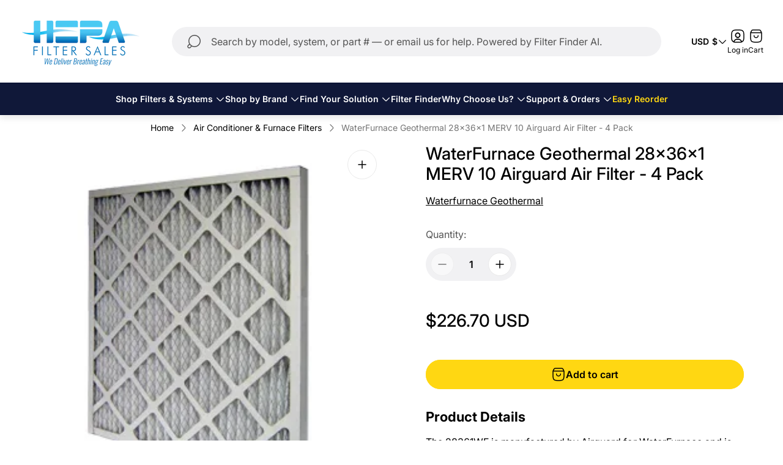

--- FILE ---
content_type: text/html; charset=utf-8
request_url: https://hepafiltersales.com/products/28-x-36-x-1-water-furnace-filter-4-pack
body_size: 87317
content:
<!doctype html>
<html class="no-js" lang="en">
	<head>
		<meta charset="utf-8">
		<meta http-equiv="X-UA-Compatible" content="IE=edge">
		<meta name="viewport" content="width=device-width,initial-scale=1">
		<meta name="theme-color" content=""><link rel="canonical" href="https://hepafiltersales.com/products/28-x-36-x-1-water-furnace-filter-4-pack">
		<link rel="preconnect" href="https://cdn.shopify.com" crossorigin><link rel="icon" type="image/png" href="//hepafiltersales.com/cdn/shop/files/HFS-H-Favicon.png?crop=center&height=32&v=1724620068&width=32"><title>WaterFurnace Geothermal 28x36x1 MERV 10 Airguard Air Filter - 4 Pack</title><meta name="description" content="The 28361WF is manufactured by Airguard for WaterFurnace and is considered by WaterFurnace to be the OEM replacement 1&quot; MERV 11 air filter for their Geothermal Systems that use a 28x36x1 pre-filter. The Airguard 28361WF for WaterFurnace is made of 100% synthetic fibers that are needled together.">

<meta property="og:site_name" content="HEPAFilterSales.com -- We Deliver Breathing Easier">
<meta property="og:url" content="https://hepafiltersales.com/products/28-x-36-x-1-water-furnace-filter-4-pack">
<meta property="og:title" content="WaterFurnace Geothermal 28x36x1 MERV 10 Airguard Air Filter - 4 Pack">
<meta property="og:type" content="product">
<meta property="og:description" content="The 28361WF is manufactured by Airguard for WaterFurnace and is considered by WaterFurnace to be the OEM replacement 1&quot; MERV 11 air filter for their Geothermal Systems that use a 28x36x1 pre-filter. The Airguard 28361WF for WaterFurnace is made of 100% synthetic fibers that are needled together."><meta property="og:image" content="http://hepafiltersales.com/cdn/shop/products/WaterFurnace_59P509-04_24x28x2_prefilter_6e52b38d-8eaf-42bc-9357-94aaba671d1b.jpg?v=1765124248">
	<meta property="og:image:secure_url" content="https://hepafiltersales.com/cdn/shop/products/WaterFurnace_59P509-04_24x28x2_prefilter_6e52b38d-8eaf-42bc-9357-94aaba671d1b.jpg?v=1765124248">
	<meta property="og:image:width" content="300">
	<meta property="og:image:height" content="300"><meta property="og:price:amount" content="226.70">
	<meta property="og:price:currency" content="USD"><meta name="twitter:site" content="@hepafiltersales"><meta name="twitter:card" content="summary_large_image">
<meta name="twitter:title" content="WaterFurnace Geothermal 28x36x1 MERV 10 Airguard Air Filter - 4 Pack">
<meta name="twitter:description" content="The 28361WF is manufactured by Airguard for WaterFurnace and is considered by WaterFurnace to be the OEM replacement 1&quot; MERV 11 air filter for their Geothermal Systems that use a 28x36x1 pre-filter. The Airguard 28361WF for WaterFurnace is made of 100% synthetic fibers that are needled together.">
<meta property="theme:layout" content="theme">
<meta property="theme:template" content="product">

			<link rel="preload" as="font" href="//hepafiltersales.com/cdn/fonts/inter/inter_n4.b2a3f24c19b4de56e8871f609e73ca7f6d2e2bb9.woff2" type="font/woff2" crossorigin>
			<link rel="preload" as="font" href="//hepafiltersales.com/cdn/fonts/inter/inter_n6.771af0474a71b3797eb38f3487d6fb79d43b6877.woff2" type="font/woff2" crossorigin>
		

		
			<link rel="preload" as="font" href="//hepafiltersales.com/cdn/fonts/inter/inter_n5.d7101d5e168594dd06f56f290dd759fba5431d97.woff2" type="font/woff2" crossorigin>
		<style>
	shopify-accelerated-checkout {
		--shopify-accelerated-checkout-button-block-size: 48px;
		--shopify-accelerated-checkout-button-border-radius: 32px;
		--shopify-accelerated-checkout-button-box-shadow: none;
		--shopify-accelerated-checkout-skeleton-background-color: #dedede;
		--shopify-accelerated-checkout-skeleton-animation-opacity-start: 1;
		--shopify-accelerated-checkout-skeleton-animation-opacity-end: 0.5;
		--shopify-accelerated-checkout-skeleton-animation-duration: 4s;
		--shopify-accelerated-checkout-skeleton-animation-timing-function: ease;
	}
	shopify-accelerated-checkout-cart {
		--shopify-accelerated-checkout-button-block-size: 56px;
		--shopify-accelerated-checkout-button-inline-size: 56px;
		--shopify-accelerated-checkout-button-border-radius: 32px;
		--shopify-accelerated-checkout-button-box-shadow: none;
		--shopify-accelerated-checkout-inline-alignment: flex-start;
		--shopify-accelerated-checkout-row-gap: 16px;
		--shopify-accelerated-checkout-skeleton-background-color: #dedede;
		--shopify-accelerated-checkout-skeleton-animation-opacity-start: 1;
		--shopify-accelerated-checkout-skeleton-animation-opacity-end: 0.5;
		--shopify-accelerated-checkout-skeleton-animation-duration: 4s;
		--shopify-accelerated-checkout-skeleton-animation-timing-function: ease;
	}

	:root {
		
		--global-container-width: 100%;
		--global-border-radius: 8px;
		--global-gap: 16px;
		--global-gap-small: 8px;
		

		--loading-image: url(//hepafiltersales.com/cdn/shop/t/25/assets/loading.svg?v=139510183042965767481762388364);

		
		--color-black: #000;
		--color-black-light: rgba(0, 0, 0, 0.7);
		--color-white: #fff;
		--color-gray: #757575;
		--color-light-gray: #E9E9E9;
		--color-dark-gray: #999999;
		--color-valencia: #D33636;
		--color-silver: #C4C4C4;
		--color-snow: #F8F8F8;
		--color-whisper: #E6E6E6;
		--color-chelsea-cucumber: #81B154;
		--color-fire-bush: #E49D49;
		--color-green-success: #198754;
		--color-red-error: #B00020;
		--color-ghost-white: #F9F9F9;


	--color-slider-arrow-background:#ffffff;
	--color-slider-arrow-icon:#000000;
	--color-slider-arrow-border:#000000;


	--color-slider-arrow-background-hover:#000000;
	--color-slider-arrow-icon-hover:#ffffff;
	--color-slider-arrow-border-hover:#000;

	--color-cart-notification-background:#fff;
	--color-cart-notification-heading:#000000;
	--color-cart-notification-text:#535353;
	--color-cart-notification-cross:#000000;


	--color-overlay:#000000;


	--color-background:#ffffff;
	--color-background-darken: #f8f8f8;
	--color-background-secondary: #f1f1f3;
	--color-img-placeholder-bg: #ededed;
	--color-background-popup-drawer: #ffffff;

		
		--color-text-primary:#000000;
		--color-text-secondary:#535353;
		--color-text-thirdly:#757575;
		--color-heading:#000000;
		--link-color:#30a3c9;
		--color-accent:#4d71f9;
		--color-accent-lighten:#ebeffe;
		--color-text-attention: #d65601;
		--color-text-success: #22A200;
		--color-sale-label: #FFFFFF;
		--color-label-base:#ffffff;
		--color-label-primary:#FFFFFF;
		--color-label-secondary:#FFFFFF;
		--color-label-sold-out:#000000;

		
		--color-border-primary:#000000;
		--color-border-secondary:#e9e9e9;
		--color-border-thirdly:#cdcdcd;

		

		
			--button-text-color-primary:#000000;
			--button-background-color-primary:#ffffff;

			--button-text-color-primary-hover:#ffffff;
			--button-background-color-primary-hover:#757575;

		
			--button-text-color-secondary:#000000;
			--button-background-color-secondary:#ffd712;

			--button-text-color-secondary-hover:#ffffff;
			--button-background-color-secondary-hover:#49c9f5;

		
			--button-text-color-primary-with-border:#ffffff;
			--button-background-color-primary-with-border:#4d71f9;
			--button-border-color-primary-with-border:#4d71f9;

			--button-text-color-primary-with-border-hover:#4d71f9;
			--button-background-color-primary-with-border-hover:rgba(0,0,0,0);
			--button-border-color-primary-with-border-hover:#4d71f9;

		
			--button-text-color-secondary-with-border:#000000;
			--button-background-color-secondary-with-border:rgba(0,0,0,0);
			--button-border-color-secondary-with-border:#050d2f;

			--button-text-color-secondary-with-border-hover:#ffffff;
			--button-background-color-secondary-with-border-hover:#050d2f;
			--button-border-color-secondary-with-border-hover:#ffffff;

		
			--button-icon-color-play:#000000;
			--button-background-color-play:rgba(255,255,255, 0.3);
			--button-border-color-play:#ffffff;


		
			--button-icon-color-play-hover:#000;
			--button-background-color-play-hover:rgba(255,255,255, 0.5);
			--button-border-color-play-hover:#ffffff;

		
			--button-icon-color-social:#000000;

		
			--button-icon-color-social-hover:#3358e3;

		
			--product-card-button-text-color:#ffffff;
			--product-card-button-background-color:#000000;

		
			--product-card-button-text-color-hover:#000;
			--product-card-button-background-color-hover:#ffffff;

		
			--product-card-button-border-color:#E9E9E9;
			--product-card-button-border-color-hover:#E9E9E9;

		
		--color-preloader-primary:#E6E6E6;
		--color-preloader-secondary:#000000;
		--background-color-preloader:rgba(255, 255, 255, 0.35);

		--color-background-label-base:rgba(48, 163, 201, 0.9);
	--color-background-label-primary:rgba(214, 86, 1, 0.9);
	--color-background-label-secondary:rgba(196, 32, 38, 0.9);
		--color-background-label-sale:rgba(214, 86, 1, 0.9);
	--color-background-label-sold-out:#f2f2f2;

	--color-border-label-base:#E9E9E9;
	--color-border-label-primary:#E9E9E9;
	--color-border-label-secondary:#E9E9E9;
		--color-border-label-sale:#E9E9E9;
	--color-border-label-sold-out:#E9E9E9;

	--color-background-quick-buttons: #fff;
	--color-background-quick-active-buttons: #DBE3FE;
	--color-border-quick-buttons: #E9E9E9;
	--color-border-quick-active-buttons: #DBE3FE;
	--color-text-quick-buttons: #000;
	--color-text-quick-active-buttons: #4d71f9;
	--color-compare-sticky-button-bg: #050D2F;
	--color-compare-sticky-button-color: #fff;
	--color-background-compare-icon-available:rgba(42, 134, 27, 0.2);
	--color-background-compare-icon-out-of-stock:rgba(157, 157, 157, 0.2);
	--color-compare-icon-available:#2A861B;
	--color-compare-icon-out-of-stock:#9D9D9D;
	--color-pdp-compare-button-bg: #fff;
	--color-pdp-compare-button-active-bg: #DBE3FE;
	--color-pdp-compare-button-color: #000;
	--color-pdp-compare-button-active-color: #4d71f9;
	--color-pdp-compare-button-border-color: #E9E9E9;
	--color-pdp-compare-button-active-border-color: #DBE3FE;
}

		
		
		
		
		
		@font-face {
  font-family: Inter;
  font-weight: 400;
  font-style: normal;
  font-display: swap;
  src: url("//hepafiltersales.com/cdn/fonts/inter/inter_n4.b2a3f24c19b4de56e8871f609e73ca7f6d2e2bb9.woff2") format("woff2"),
       url("//hepafiltersales.com/cdn/fonts/inter/inter_n4.af8052d517e0c9ffac7b814872cecc27ae1fa132.woff") format("woff");
}
@font-face {
  font-family: Inter;
  font-weight: 500;
  font-style: normal;
  font-display: swap;
  src: url("//hepafiltersales.com/cdn/fonts/inter/inter_n5.d7101d5e168594dd06f56f290dd759fba5431d97.woff2") format("woff2"),
       url("//hepafiltersales.com/cdn/fonts/inter/inter_n5.5332a76bbd27da00474c136abb1ca3cbbf259068.woff") format("woff");
}
@font-face {
  font-family: Inter;
  font-weight: 400;
  font-style: normal;
  font-display: swap;
  src: url("//hepafiltersales.com/cdn/fonts/inter/inter_n4.b2a3f24c19b4de56e8871f609e73ca7f6d2e2bb9.woff2") format("woff2"),
       url("//hepafiltersales.com/cdn/fonts/inter/inter_n4.af8052d517e0c9ffac7b814872cecc27ae1fa132.woff") format("woff");
}

		@font-face {
  font-family: Inter;
  font-weight: 600;
  font-style: normal;
  font-display: swap;
  src: url("//hepafiltersales.com/cdn/fonts/inter/inter_n6.771af0474a71b3797eb38f3487d6fb79d43b6877.woff2") format("woff2"),
       url("//hepafiltersales.com/cdn/fonts/inter/inter_n6.88c903d8f9e157d48b73b7777d0642925bcecde7.woff") format("woff");
}

		@font-face {
  font-family: Inter;
  font-weight: 700;
  font-style: normal;
  font-display: swap;
  src: url("//hepafiltersales.com/cdn/fonts/inter/inter_n7.02711e6b374660cfc7915d1afc1c204e633421e4.woff2") format("woff2"),
       url("//hepafiltersales.com/cdn/fonts/inter/inter_n7.6dab87426f6b8813070abd79972ceaf2f8d3b012.woff") format("woff");
}

		@font-face {
  font-family: Inter;
  font-weight: 400;
  font-style: italic;
  font-display: swap;
  src: url("//hepafiltersales.com/cdn/fonts/inter/inter_i4.feae1981dda792ab80d117249d9c7e0f1017e5b3.woff2") format("woff2"),
       url("//hepafiltersales.com/cdn/fonts/inter/inter_i4.62773b7113d5e5f02c71486623cf828884c85c6e.woff") format("woff");
}

		@font-face {
  font-family: Inter;
  font-weight: 700;
  font-style: italic;
  font-display: swap;
  src: url("//hepafiltersales.com/cdn/fonts/inter/inter_i7.b377bcd4cc0f160622a22d638ae7e2cd9b86ea4c.woff2") format("woff2"),
       url("//hepafiltersales.com/cdn/fonts/inter/inter_i7.7c69a6a34e3bb44fcf6f975857e13b9a9b25beb4.woff") format("woff");
}


		:root {
			--body-font-size:16px;
			--body-font-size-without-unit:16;
			--heading-font-size:16px;
			--base-font-family: Inter, sans-serif;
			--heading-font-family: Inter, sans-serif;
			--heading-font-weight:500;
		}

		

			:root {
				--product-card-object-fit:contain;
			}

		

			:root {
				--sticky-sidebar-offset-top: 40px;
			}@media (-moz-touch-enabled: 0), (hover: hover) {
			body * {
				scrollbar-color:rgba(0, 0, 0, 0.2) rgba(0, 0, 0, 0.0);
			}

			body *::-webkit-scrollbar-track {
				background-color:rgba(0, 0, 0, 0.0);
			}

			body *::-webkit-scrollbar-thumb {
				background-color:rgba(0, 0, 0, 0.2);
			}
		}
</style>
<link rel="preload" as="style" href="//hepafiltersales.com/cdn/shop/t/25/assets/main.build.css?v=120449169413611549031762523984">

		
			<link rel="preload" as="style" href="//hepafiltersales.com/cdn/shop/t/25/assets/product.build.css?v=82050678244296215201762388377">
		



  <link href="//hepafiltersales.com/cdn/shop/t/25/assets/main.build.css?v=120449169413611549031762523984" rel="stylesheet" type="text/css" media="all" />

<script>
			window.themeCore = window.themeCore || {};
			window.themeCore.productPlaceholderImage ="https:\/\/hepafiltersales.com\/cdn\/shop\/files\/HEPA-Filter-Sales-H-Icon-for-Google-Transparant.png?v=1724619968";
			window.themeCore.productPlaceholderImageFocal = "50.0% 50.0%";window.themeCore.compareProductsTitle = "Compare products";
		</script><script>
	function themeCoreUnescape(value) {
		const doc = new DOMParser().parseFromString(value, "text/html");

		return doc.body.innerHTML;
	}

	window.themeCore = window.themeCore || {};
	window.themeCore.translations = window.themeCore.translations || {};
	window.themeCore.translations = {
		...window.themeCore.translations,
		get(name, params = {}) {
			try {
				const translation = name.split(".").reduce((translations, key) => {
					if (translations.hasOwnProperty(key)) {
						return translations[key];
					}

					throw new Error("Translation missed");
				}, this.translations);

				return Object.keys(params).reduce((result = "", key) => {
					let regex = new RegExp(`{{(\\s+)?(${key})(\\s+)?}}`, "gm");

					return result.replace(regex, params[key]);
				}, themeCoreUnescape(translation));
			} catch (e) {}

			return `"${name}" translation missed`;
		},
		all() {
			return this.translations;
		}
	}
	</script>
<script>
    window.themeCore = window.themeCore || {};
    window.themeCore.translations = window.themeCore.translations  || {}
    window.themeCore.translations.translations = {
  "general": {
    "accessibility": {
      "error":"Error",
      "form_error_title":"Please adjust the following:",
      "skip_to_content":"Skip to content",
      "close_modal":"Close (esc)",
      "close_announcement_bar":"Close announcement bar",
      "video_play":"Play video",
      "video_pause":"Pause video",
      "unit_price_separator":"per",
      "link_messages": {
        "new_window":"opens a new window",
        "link_to_home_page":"Link to home page"},
      "slider": {
        "prev_slide_message":"Previous slide",
        "next_slide_message":"Next slide",
        "first_slide_message":"This is the first slide",
        "last_slide_message":"This is the last slide",
        "slide_label_message":"{{index}} \/ {{slidesLength}}",
        "pagination_bullet_message":"Go to slide {{index}}"},
      "total_reviews":"total reviews",
      "star_reviews_info":"Product reviews: {{ rating_value }} out of {{ rating_max }} stars",
      "close":"Close",
      "full_width":"Full width",
      "zoom_button":"Zoom",
      "scroll_to_top":"Scroll to top"},
    "meta": {
      "tags":"Tagged \u0026quot;{{ tags }}\u0026quot;",
      "page":"Page {{ page }}"},
    "pagination": {
      "label":"Pagination",
      "page":"Page {{ number }}",
      "last_page":"Last page, page {{ number }}",
      "next":"Next page",
      "previous":"Previous page",
      "lazy_load":"Show More",
      "lazy_load_aria":"Load more {{ items }}"},
    "faq_page": {
      "banner_link_aria":"Go to page {{ title }}"},
    "password_page": {
      "opening_soon":"Opening soon",
      "error_heading":"Wrong password",
      "close_popup":"Close popup",
      "footer_text":"\u0026lt;p\u0026gt;Are you the store owner? \u0026lt;a href=\u0026quot;\/admin\u0026quot;\u0026gt;Log in here\u0026lt;\/a\u0026gt;\u0026lt;\/p\u0026gt;",
      "login_form_submit":"Enter",
      "header_open_popup_button":"Enter using password",
      "form_label":"Your password",
      "form_placeholder":"Enter your password",
      "content_label":"Enter email address...",
      "content_success":"Thanks for subscribing",
      "content_button_label":"Subscribe"},
    "social": {
      "alt_text": {
        "share_on_facebook":"Share on Facebook",
        "share_on_twitter":"Share on X (Twitter)",
        "share_on_pinterest":"Share on Pinterest"},
      "social_link_aria_label":"Go to our {{ social }} page. Open in a new window",
      "share_button":"Share",
      "share_success":"Link copied!"},
    "search": {
      "no_results":"No results found for “{{ query }}”. Check the spelling or rephrase your query.",
      "results_with_count": {
        "one":"{{ count }} result for \u0026quot;{{ terms }}\u0026quot;",
        "other":"{{ count }} results for \u0026quot;{{ terms }}\u0026quot;"},
      "heading": {
        "one":"Search result",
        "other":"Search results"},
      "breadcrumbs_name":"Search",
      "search_submit_button":"Search",
      "search_input_placeholder":"Search by model, system, or part # — or email us for help. Powered by Filter Finder AI.",
      "grid_view_1":"Change grid view to 1 product per row",
      "grid_view_2":"Change grid view to 2 products per row",
      "grid_view_3":"Change grid view to 3 products per row",
      "grid_view_4":"Change grid view to 4 products per row"},
    "predictive_search": {
      "title":"Filter Finder",
      "placeholder":"Search by model, system, or part # — or email us for help. Powered by Filter Finder AI.",
      "products":"Products",
      "articles":"Articles",
      "pages":"Pages",
      "no_results":"Can\u0026#39;t Find the Filter For your System? Reach out with your Model # via Email or give us a Call - Real People Here to Help!",
      "submit":"See all results",
      "products_aria_label":"Products",
      "articles_aria_label":"Articles",
      "pages_aria_label":"Pages",
      "placeholder_aria_label":"Search",
      "close_aria_label":"Close search",
      "submit_query_aria_label":"Submit search query",
      "reset_aria_label":"Reset search",
      "comments": {
        "one":"{{ count }} comment",
        "other":"{{ count }} comments"},
      "comments_single":"{{ count }} comment",
      "most_searched":"Most searched",
      "clear_query":"Clear"},
    "filters": {
      "title":"Filters",
      "active_title":"Active filters",
      "number_of_products_found":"found {{ number }} products",
      "number_of_product_found":"found {{ number }} product",
      "applied_filters":"Applied filters",
      "open_filter_menu_aria":"Open filter menu",
      "close_filter_menu_aria":"Close filter menu",
      "price_range_placeholder":"Can\u0026#39;t be blank!",
      "remove_filter_button_aria":"Remove filter by {{ type }}: {{ value }}",
      "clear_all":"Clear All",
      "filter_price_from":"Price from...",
      "filter_price_to":"Price to...",
      "filter_and_operator_subtitle":"Match all"},
    "payment": {
      "method":"Payment methods"},
    "breadcrumbs": {
      "title":"Breadcrumbs",
      "home":"Home"},
    "localization": {
      "update_language":"Update language",
      "update_country":"Update country\/region"}
  },
  "sections": {
    "grid_images": {
      "label_placeholder":"Label",
      "heading_placeholder":"Heading"},
    "banner": {
      "timer_days_label":"Days",
      "timer_hours_label":"Hours",
      "timer_minutes_label":"Minutes",
      "timer_seconds_label":"Seconds"},
    "shop_the_look": {
      "point_button":"Point: {{ title }}",
      "add_to_cart_disabled":"Choose products",
      "add_to_cart":"Add to cart",
      "add_to_cart_sold_out":"Sold out",
      "subtotal":"Subtotal: ",
      "open_modal_aria_label":"Open look modal: {{ name }}",
      "open_modal_label":"Buy the Look",
      "products_set_heading":"Selected look"},
    "collection_list": {
      "card_title":"Collection title",
      "one_product":"product",
      "many_products":"products"},
    "product_tabs": {
      "button_aria":"Open {{ number }} tab"},
    "trend_products": {
      "open_popup":"Product details: {{ title }}"},
    "bundle": {
      "total":"Total: "},
    "search_template": {
      "products":"Products ({{ count }})",
      "articles":"Articles ({{ count }})",
      "pages":"Pages ({{ count }})",
      "submit_query_aria_label":"Submit search query",
      "reset_aria_label":"Reset search"}
  },
  "blogs": {
    "general": {
      "empty_blog":"No articles found",
      "lazy_load_button":"Load more"},
    "article": {
      "view_all":"All articles",
      "learn_more":"Learn More",
      "published_at":"Article published at: ",
      "author":"By {{ article_author }}",
      "author_prefix":"Article author: ",
      "tag":"Article tag: ",
      "learn_more_link_aria":"Learn more about {{ title }}",
      "banner_link_aria":"Go to page {{ title }}",
      "share":"Share",
      "comments":"Customer reviews",
      "comments_count":"Article comments count: ",
      "one_comment":"comment",
      "many_comments":"comments"},
    "comments": {
      "title":"Leave a comment",
      "name":"Name",
      "name_placeholder":"Enter your name",
      "email":"Email",
      "email_placeholder":"john.smith@example.com",
      "message":"Message",
      "message_placeholder":"Enter your message",
      "post":"Write a comment",
      "moderated":"Please note, comments must be approved before they are published",
      "success_moderated":"Your comment was posted successfully. We will publish it in a little while, as our blog is moderated.",
      "success":"Your comment was posted successfully! Thank you!"}
  },
  "cart": {
    "general": {
      "title":"Shopping cart",
      "note":"Add a note to your order",
      "edit_note":"Edit a note to your order",
      "discount":"Apply a discount code",
      "discount_accordion_button":"Discount",
      "discount_placeholder":"Discount code",
      "remove_discount":"Remove discount {{ code }}",
      "apply_discount":"Apply",
      "shipping_discount_error":"Shipping discounts are shown at checkout after adding an address",
      "discount_code_error":"Discount code cannot be applied to your cart",
      "discount_applied":"Applied discount code: {{ code }}",
      "note_placeholder":"Leave a note for seller",
      "remove":"Remove",
      "subtotal":"Subtotal",
      "savings":"You\u0026#39;re saving",
      "taxes_and_shipping_at_checkout":"Taxes and shipping calculated at checkout",
      "taxes_and_shipping_policy_at_checkout_html":"Taxes and \u003ca href=\"{{ link }}\"\u003eshipping\u003c\/a\u003e calculated at checkout",
      "taxes_included_but_shipping_at_checkout":"Tax included and shipping calculated at checkout",
      "taxes_included_and_shipping_policy_html":"Tax included. \u003ca href=\"{{ link }}\"\u003eShipping\u003c\/a\u003e calculated at checkout.",
      "checkout":"Checkout",
      "empty":"Your cart is currently empty.",
      "edit":"Edit",
      "continue_shopping":"Continue shopping",
      "view_quantity_rules":"View quantity rules",
      "volume_pricing_available":"Volume pricing available",
      "order_summary_heading":"Order Summary"},
    "label": {
      "product":"Product",
      "price":"Price",
      "quantity":"Quantity",
      "total":"Total"},
    "shipping_bar": {
      "progress":"Free shipping progress {{ value }}%"},
    "errors": {
      "quantity":"You can only add {{ count }} of {{ title }} to your cart."},
    "notifications": {
      "view_cart":"View cart",
      "added_heading":"Added",
      "error":"Cart Error"},
    "reminder": {
      "accessibility": {
        "cart":"Cart",
        "cart_drawer":"Cart drawer",
        "close_button":"Close notification"}
    },
    "shipping_rates": {
      "accordion_title":"Calculate shipping rates",
      "country_label":"Country",
      "province_label":"Province",
      "zip_label":"Postal\/Zip Code",
      "calculate_button":"Calculate",
      "price_free":"FREE",
      "no_shipping":"Sorry! We don’t ship here."}
  },
  "collections": {
    "general": {
      "empty_collection":"No products found",
      "items_with_count": {
        "one":"{{ count }} product",
        "other":"{{ count }} products"},
      "filter_and_sort":"Filters and sort",
      "collection_card_link_aria_label":"Go to collection \u0026#39;{{ title }}\u0026#39; page",
      "grid_view_1":"Change grid view to 1 product per row",
      "grid_view_2":"Change grid view to 2 products per row",
      "grid_view_3":"Change grid view to 3 products per row",
      "grid_view_4":"Change grid view to 4 products per row"},
    "sorting": {
      "title":"Sort by"}
  },
  "contact": {
    "form": {
      "error":"Error:",
      "success_heading":"Thanks for contacting us. We\u0026#39;ll get back to you as soon as possible!",
      "error_heading":"The contact form was not submitted due to an error.",
      "map_link_aria_label":"Open map with location in new window"}
  },
  "customer": {
    "account": {
      "title":"Account",
      "order_details":"Order details",
      "details":"Account details",
      "view_addresses":"View addresses",
      "return":"Return to account details",
      "show_password":"Show password",
      "shipping_address":"Shipping address:",
      "subtotal":"Subtotal:"},
    "activate_account": {
      "title":"Activate account",
      "subtext":"Create your password to activate your account.",
      "password":"Password",
      "password_aria_label":"Password",
      "password_confirm":"Confirm password",
      "password_confirm_aria_label":"Confirm password",
      "submit":"Activate account",
      "submit_aria_label":"Activate account",
      "cancel":"Decline invitation",
      "cancel_aria_label":"Decline invitation"},
    "addresses": {
      "title":"Your addresses",
      "default":"Default",
      "add_new":"Add a new Address",
      "edit_address":"Edit Address",
      "first_name":"First name",
      "enter_first_name":"Enter your first name",
      "last_name":"Last name",
      "enter_last_name":"Enter your last name",
      "company":"Company",
      "enter_company":"Enter your company",
      "address1":"Address 1",
      "enter_address_1":"Enter your address 1",
      "address2":"Address 2",
      "enter_address_2":"Enter your address 2",
      "city":"City",
      "enter_city":"Enter your city",
      "country":"Country",
      "select_country":"Select country",
      "province":"Province",
      "select_province":"Select province",
      "zip":"Postal\/Zip Code",
      "enter_zip":"Enter your postal\/zip code",
      "phone":"Phone",
      "enter_phone":"Enter your phone",
      "set_default":"Set as default address",
      "add":"Add address",
      "add_address":"Add address",
      "update":"Update address",
      "update_address":"Update address",
      "cancel":"Cancel",
      "cancel_addresses":"Cancel",
      "edit":"Edit",
      "delete":"Delete",
      "delete_confirm":"Are you sure you wish to delete this address?"},
    "login": {
      "title":"Login",
      "email":"Email",
      "email_placeholder":"john.smith@example.com",
      "email_aria_label":"Enter email",
      "password":"Password",
      "password_placeholder":"Enter your password",
      "recover_password":"Forgot your password?",
      "sign_in":"Sign in",
      "signup":"Create an account",
      "password_aria_label":"Enter password",
      "recover_aria_label":"Recover password",
      "new_customer":"New customer?",
      "sign_in_aria_label":"Sign in",
      "sign_up_aria_label":"Signup"},
    "orders": {
      "title":"Order history",
      "order_number":"Order",
      "date":"Order date",
      "payment_status":"Status",
      "total":"Total",
      "none":"You haven\u0026#39;t placed any orders yet.",
      "quantity":"Quantity",
      "show_order":"Show order"},
    "order": {
      "title":"Order {{ name }}",
      "date":"Placed on {{ date }}",
      "cancelled":"Order cancelled on {{ date }}",
      "cancelled_reason":"Reason: {{ reason }}",
      "billing_address":"Billing address",
      "payment_status":"Payment status",
      "shipping_address":"Shipping address",
      "fulfillment_status":"Fulfillment status",
      "discount":"Discount:",
      "shipping":"Shipping",
      "tax":"Tax",
      "product":"Product",
      "sku":"SKU",
      "price":"Price per unit",
      "quantity":"Quantity",
      "total":"Total",
      "fulfilled_at":"Fulfilled",
      "subtotal":"Subtotal:",
      "track_shipment":"Track shipment",
      "view_order":"View order"},
    "recover_password": {
      "title":"Reset your password",
      "submit":"Submit",
      "button_aria_label":"Submit",
      "cancel":"Back to login",
      "cancel_aria_label":"Cancel",
      "subtext":"We will send you an email to reset your password.",
      "success":"We\u0026#39;ve sent you an email with a link to update your password."},
    "reset_password": {
      "title":"Reset account",
      "subtext":"Enter a new password for account.",
      "password":"Password",
      "reset_password_aria_label":"Password",
      "password_confirm":"Confirm password",
      "password_confirm_aria_label":"Confirm password",
      "submit":"Reset password",
      "submit_aria_label":"Reset password"},
    "register": {
      "title":"Create account",
      "first_name":"First name",
      "last_name":"Last name",
      "email":"Email",
      "password":"Password",
      "first_name_placeholder":"Enter your first name",
      "last_name_placeholder":"Enter your last name",
      "email_placeholder":"john.smith@example.com",
      "password_placeholder":"Enter your password",
      "submit":"Create account",
      "sign_in":"Login",
      "have_account":"I have an account",
      "password_not_match":"Confirmation password does not match your password",
      "first_name_aria_label":"Enter first name",
      "last_name_aria_label":"Enter last name",
      "email_aria_label":"Enter email",
      "password_aria_label":"Enter password",
      "submit_aria_label":"Signup",
      "sign_in_aria_label":"Sign in"}
  },
  "layout": {
    "navigation": {
      "search":"Search",
      "search_input":"Search by model, system, or part # — or email us for help. Powered by Filter Finder AI.",
      "main_menu":"Main navigation",
      "main_drawer_menu_button_label":"Menu",
      "open_drawer_menu":"Open drawer menu",
      "close_drawer_menu":"Close drawer menu",
      "drawer_menu":"Drawer menu",
      "mega_menu":"Mega menu",
      "brands": {
        "filter_button_aria_label":"Go to elements from category {{ symbol }}",
        "category_label":"Category"}
    },
    "cart": {
      "items_count": {
        "one":"Item",
        "other":"Items"}
    },
    "customer": {
      "account":"Account",
      "log_out":"Log out",
      "log_in":"Log in"},
    "header": {
      "labels": {
        "store_logo":"Store logo",
        "home_page_link":"Go to home page",
        "cart":"Cart",
        "cart_drawer":"Cart drawer",
        "cart_item_count":"Cart item count"}
    }
  },
  "products": {
    "product": {
      "regular_price":"Regular price",
      "sold_out":"Sold out",
      "sale":"Sale",
      "unavailable":"Unavailable",
      "sale_price":"Sale price",
      "quantity":"Quantity",
      "quantity_in_cart":"(In cart: {{quantity}})",
      "increments_of":"Increments of {{number}}",
      "minimum_of":"Minimum of {{number}}",
      "maximum_of":"Maximum of {{number}}",
      "add_to_cart":"Add to cart",
      "pre_order":"Pre-order",
      "choose_an_option":"Choose an option",
      "pickup_availability": {
        "view_store_info":"View store information",
        "check_other_stores":"Check availability at other stores",
        "pick_up_available":"Pickup available",
        "pick_up_unavailable":"Pickup currently unavailable",
        "pick_up_available_at_html":"Pickup available at \u003cspan class=\"color-foreground\"\u003e{{ location_name }}\u003c\/span\u003e",
        "pick_up_unavailable_at_html":"Pickup currently unavailable at \u003cspan class=\"color-foreground\"\u003e{{ location_name }}\u003c\/span\u003e",
        "unavailable":"Couldn\u0026#39;t load pickup availability",
        "refresh":"Refresh"},
      "volume_pricing": {
        "title":"Volume Pricing",
        "note":"Volume pricing available",
        "price_range":"{{ minimum }} - {{ maximum }}",
        "price_at_each":"at {{ price }}\/ea",
        "each":"{{ price }}\/ea",
        "show_more":"Show more"},
      "custom_fields_errors": {
        "input_error":"The field must not be blank",
        "checkbox_error":"Checkbox must be checked"},
      "price": {
        "from_price_html":"From {{ price }}",
        "regular_price":"Regular price",
        "sale_price":"Sale price",
        "unit_price":"Unit price",
        "taxes_included":"Tax included.",
        "shipping_policy_html":"\u003ca href=\"{{ link }}\"\u003eShipping\u003c\/a\u003e calculated at checkout."},
      "product_labels":"Product labels",
      "product_label":"Product label",
      "share_label":"Share:",
      "product_variants":"Product variants",
      "option_swatch_select":"Choose {{name}}:",
      "option_select":"-- Select {{name}} --",
      "option_select_small":"Select {{name}}",
      "timer": {
        "timer_days_label":"Days",
        "timer_hours_label":"Hours",
        "timer_minutes_label":"Minutes",
        "timer_seconds_label":"Seconds"},
      "ar_button":"View AR model",
      "xr_button":"View in your space",
      "xr_button_label":"View in your space, loads item in augmented reality window",
      "product_notify_me_message":"Please notify me when {{ product_title }} becomes available",
      "recipient": {
        "form": {
          "checkbox":"I want to send this as a gift",
          "email_label":"Recipient email",
          "email_label_optional_for_no_js_behavior":"Recipient email (optional)",
          "email":"Email",
          "name_label":"Recipient name (optional)",
          "name":"Name",
          "message_label":"Message (optional)",
          "message":"Message",
          "max_characters":"{{ max_chars }} characters max",
          "send_on":"YYYY-MM-DD",
          "send_on_label":"Send on (optional)"}
      },
      "ask_question_form": {
        "email":"Email",
        "name":"Name"}
    },
    "product_card": {
      "product_title":"Product title",
      "swatch_color":"Color option: {{ swatch }}",
      "open_quick_view":"Quick view",
      "add_to_cart":"Add to cart",
      "quick_view_no_js":"Visit product",
      "product_labels":"Product labels",
      "product_label":"Product label",
      "product_vendor":"Vendor: ",
      "product_swatches_overlimit_label": {
        "one":"The product has {{ count }} additional color",
        "other":"The product has {{ count }} additional colors"},
      "product_swatches_overlimit":"+{{ count }}"},
    "product_card_with_form": {
      "unselected_variant_button":"Choose options first"},
    "quantity": {
      "label":"Quantity",
      "input_label":"Quantity for {{ product }}",
      "increase":"Increase quantity for {{ product }}",
      "decrease":"Decrease quantity for {{ product }}"},
    "quick_view": {
      "visit_product_page":"Visit product page",
      "close_popup":"Close popup"},
    "compare_products": {
      "popup_button":"Open compare products popup",
      "product_button_add":"Add \u0026#39;{{ product }}\u0026#39; to compare list",
      "product_button_remove":"Remove \u0026#39;{{ product }}\u0026#39; from compare list",
      "quantity_error_heading":"Compare list error: ",
      "quantity_error":"You can\u0026#39;t add more than 6 product to compare list",
      "clear_all":"Clear all",
      "available":"Available",
      "in_stock":"Available",
      "out_of_stock":"Out of stock",
      "vendor":"Vendor",
      "type":"Type",
      "option":"Option {{ number }}",
      "empty_value":"-",
      "link":"More Details"},
    "compare_slider": {
      "product_title":"Product title:",
      "property_label":"Property label:",
      "property_value":"Property value:"},
    "best_sellers": {
      "section_label":"SECTION LABEL",
      "collection_title":"Collection title",
      "product_title":"Product title",
      "open_quick_view":"Quick view",
      "add_to_cart":"Add to cart",
      "quick_view_no_js":"Visit product",
      "product_labels":"Product labels",
      "product_label":"Product label",
      "product_type":"Product type"},
    "featured_products_tabs": {
      "product_title":"Product title"}
  },
  "gift_cards": {
    "issued": {
      "title":"Here\u0026#39;s your {{ value }} gift card for {{ shop }}!",
      "title_html":"Here's your {{ value }} gift card for {{ shop }}!",
      "subtext":"Your gift card",
      "gift_card_code":"Gift card code",
      "disabled":"Disabled",
      "expired":"Expired on {{ expiry }}",
      "active":"Expires on {{ expiry }}",
      "redeem_html":"Use this code at checkout to redeem your {{ value }} gift card",
      "shop_link":"Start shopping",
      "print":"Print this gift card",
      "remaining_html":"{{ balance }} left",
      "add_to_apple_wallet":"Add to Apple Wallet",
      "qr_image_alt":"QR code — scan to redeem gift card",
      "copy_code":"Copy code",
      "copy_code_success":"Code copied successfully"}
  },
  "newsletter": {
    "label":"Enter email address...",
    "success":"Thanks for subscribing",
    "button_label":"Subscribe"},
  "newsletter_popup": {
    "label":"Enter email address...",
    "success":"Thanks for subscribing",
    "button_label":"Subscribe"},
  "product_promo": {
    "button_aria":"Quick view for {{ product_title }}",
    "add_to_cart":"Add to cart",
    "sold_out":"Sold out"},
  "promo_banner": {
    "open_link":"Open link",
    "open_popup":"Open a promotion products popup"}
};
</script><script>window.performance && window.performance.mark && window.performance.mark('shopify.content_for_header.start');</script><meta name="google-site-verification" content="dbiOkVhjB70IIXiiibd0yz8650Ev2h2GMyI-CgtA2DY">
<meta id="shopify-digital-wallet" name="shopify-digital-wallet" content="/26575818/digital_wallets/dialog">
<meta name="shopify-checkout-api-token" content="3c6720bb4639b7fbd6d71b9dcdbbf784">
<meta id="in-context-paypal-metadata" data-shop-id="26575818" data-venmo-supported="false" data-environment="production" data-locale="en_US" data-paypal-v4="true" data-currency="USD">
<link rel="alternate" type="application/json+oembed" href="https://hepafiltersales.com/products/28-x-36-x-1-water-furnace-filter-4-pack.oembed">
<script async="async" src="/checkouts/internal/preloads.js?locale=en-US"></script>
<link rel="preconnect" href="https://shop.app" crossorigin="anonymous">
<script async="async" src="https://shop.app/checkouts/internal/preloads.js?locale=en-US&shop_id=26575818" crossorigin="anonymous"></script>
<script id="apple-pay-shop-capabilities" type="application/json">{"shopId":26575818,"countryCode":"US","currencyCode":"USD","merchantCapabilities":["supports3DS"],"merchantId":"gid:\/\/shopify\/Shop\/26575818","merchantName":"HEPAFilterSales.com -- We Deliver Breathing Easier","requiredBillingContactFields":["postalAddress","email"],"requiredShippingContactFields":["postalAddress","email"],"shippingType":"shipping","supportedNetworks":["visa","masterCard","amex","discover","elo","jcb"],"total":{"type":"pending","label":"HEPAFilterSales.com -- We Deliver Breathing Easier","amount":"1.00"},"shopifyPaymentsEnabled":true,"supportsSubscriptions":true}</script>
<script id="shopify-features" type="application/json">{"accessToken":"3c6720bb4639b7fbd6d71b9dcdbbf784","betas":["rich-media-storefront-analytics"],"domain":"hepafiltersales.com","predictiveSearch":true,"shopId":26575818,"locale":"en"}</script>
<script>var Shopify = Shopify || {};
Shopify.shop = "hepafiltersales.myshopify.com";
Shopify.locale = "en";
Shopify.currency = {"active":"USD","rate":"1.0"};
Shopify.country = "US";
Shopify.theme = {"name":"HFS 2025-11-05","id":152854397169,"schema_name":"Ultra","schema_version":"2.2.0","theme_store_id":2967,"role":"main"};
Shopify.theme.handle = "null";
Shopify.theme.style = {"id":null,"handle":null};
Shopify.cdnHost = "hepafiltersales.com/cdn";
Shopify.routes = Shopify.routes || {};
Shopify.routes.root = "/";</script>
<script type="module">!function(o){(o.Shopify=o.Shopify||{}).modules=!0}(window);</script>
<script>!function(o){function n(){var o=[];function n(){o.push(Array.prototype.slice.apply(arguments))}return n.q=o,n}var t=o.Shopify=o.Shopify||{};t.loadFeatures=n(),t.autoloadFeatures=n()}(window);</script>
<script>
  window.ShopifyPay = window.ShopifyPay || {};
  window.ShopifyPay.apiHost = "shop.app\/pay";
  window.ShopifyPay.redirectState = null;
</script>
<script id="shop-js-analytics" type="application/json">{"pageType":"product"}</script>
<script defer="defer" async type="module" src="//hepafiltersales.com/cdn/shopifycloud/shop-js/modules/v2/client.init-shop-cart-sync_BT-GjEfc.en.esm.js"></script>
<script defer="defer" async type="module" src="//hepafiltersales.com/cdn/shopifycloud/shop-js/modules/v2/chunk.common_D58fp_Oc.esm.js"></script>
<script defer="defer" async type="module" src="//hepafiltersales.com/cdn/shopifycloud/shop-js/modules/v2/chunk.modal_xMitdFEc.esm.js"></script>
<script type="module">
  await import("//hepafiltersales.com/cdn/shopifycloud/shop-js/modules/v2/client.init-shop-cart-sync_BT-GjEfc.en.esm.js");
await import("//hepafiltersales.com/cdn/shopifycloud/shop-js/modules/v2/chunk.common_D58fp_Oc.esm.js");
await import("//hepafiltersales.com/cdn/shopifycloud/shop-js/modules/v2/chunk.modal_xMitdFEc.esm.js");

  window.Shopify.SignInWithShop?.initShopCartSync?.({"fedCMEnabled":true,"windoidEnabled":true});

</script>
<script defer="defer" async type="module" src="//hepafiltersales.com/cdn/shopifycloud/shop-js/modules/v2/client.payment-terms_Ci9AEqFq.en.esm.js"></script>
<script defer="defer" async type="module" src="//hepafiltersales.com/cdn/shopifycloud/shop-js/modules/v2/chunk.common_D58fp_Oc.esm.js"></script>
<script defer="defer" async type="module" src="//hepafiltersales.com/cdn/shopifycloud/shop-js/modules/v2/chunk.modal_xMitdFEc.esm.js"></script>
<script type="module">
  await import("//hepafiltersales.com/cdn/shopifycloud/shop-js/modules/v2/client.payment-terms_Ci9AEqFq.en.esm.js");
await import("//hepafiltersales.com/cdn/shopifycloud/shop-js/modules/v2/chunk.common_D58fp_Oc.esm.js");
await import("//hepafiltersales.com/cdn/shopifycloud/shop-js/modules/v2/chunk.modal_xMitdFEc.esm.js");

  
</script>
<script>
  window.Shopify = window.Shopify || {};
  if (!window.Shopify.featureAssets) window.Shopify.featureAssets = {};
  window.Shopify.featureAssets['shop-js'] = {"shop-cart-sync":["modules/v2/client.shop-cart-sync_DZOKe7Ll.en.esm.js","modules/v2/chunk.common_D58fp_Oc.esm.js","modules/v2/chunk.modal_xMitdFEc.esm.js"],"init-fed-cm":["modules/v2/client.init-fed-cm_B6oLuCjv.en.esm.js","modules/v2/chunk.common_D58fp_Oc.esm.js","modules/v2/chunk.modal_xMitdFEc.esm.js"],"shop-cash-offers":["modules/v2/client.shop-cash-offers_D2sdYoxE.en.esm.js","modules/v2/chunk.common_D58fp_Oc.esm.js","modules/v2/chunk.modal_xMitdFEc.esm.js"],"shop-login-button":["modules/v2/client.shop-login-button_QeVjl5Y3.en.esm.js","modules/v2/chunk.common_D58fp_Oc.esm.js","modules/v2/chunk.modal_xMitdFEc.esm.js"],"pay-button":["modules/v2/client.pay-button_DXTOsIq6.en.esm.js","modules/v2/chunk.common_D58fp_Oc.esm.js","modules/v2/chunk.modal_xMitdFEc.esm.js"],"shop-button":["modules/v2/client.shop-button_DQZHx9pm.en.esm.js","modules/v2/chunk.common_D58fp_Oc.esm.js","modules/v2/chunk.modal_xMitdFEc.esm.js"],"avatar":["modules/v2/client.avatar_BTnouDA3.en.esm.js"],"init-windoid":["modules/v2/client.init-windoid_CR1B-cfM.en.esm.js","modules/v2/chunk.common_D58fp_Oc.esm.js","modules/v2/chunk.modal_xMitdFEc.esm.js"],"init-shop-for-new-customer-accounts":["modules/v2/client.init-shop-for-new-customer-accounts_C_vY_xzh.en.esm.js","modules/v2/client.shop-login-button_QeVjl5Y3.en.esm.js","modules/v2/chunk.common_D58fp_Oc.esm.js","modules/v2/chunk.modal_xMitdFEc.esm.js"],"init-shop-email-lookup-coordinator":["modules/v2/client.init-shop-email-lookup-coordinator_BI7n9ZSv.en.esm.js","modules/v2/chunk.common_D58fp_Oc.esm.js","modules/v2/chunk.modal_xMitdFEc.esm.js"],"init-shop-cart-sync":["modules/v2/client.init-shop-cart-sync_BT-GjEfc.en.esm.js","modules/v2/chunk.common_D58fp_Oc.esm.js","modules/v2/chunk.modal_xMitdFEc.esm.js"],"shop-toast-manager":["modules/v2/client.shop-toast-manager_DiYdP3xc.en.esm.js","modules/v2/chunk.common_D58fp_Oc.esm.js","modules/v2/chunk.modal_xMitdFEc.esm.js"],"init-customer-accounts":["modules/v2/client.init-customer-accounts_D9ZNqS-Q.en.esm.js","modules/v2/client.shop-login-button_QeVjl5Y3.en.esm.js","modules/v2/chunk.common_D58fp_Oc.esm.js","modules/v2/chunk.modal_xMitdFEc.esm.js"],"init-customer-accounts-sign-up":["modules/v2/client.init-customer-accounts-sign-up_iGw4briv.en.esm.js","modules/v2/client.shop-login-button_QeVjl5Y3.en.esm.js","modules/v2/chunk.common_D58fp_Oc.esm.js","modules/v2/chunk.modal_xMitdFEc.esm.js"],"shop-follow-button":["modules/v2/client.shop-follow-button_CqMgW2wH.en.esm.js","modules/v2/chunk.common_D58fp_Oc.esm.js","modules/v2/chunk.modal_xMitdFEc.esm.js"],"checkout-modal":["modules/v2/client.checkout-modal_xHeaAweL.en.esm.js","modules/v2/chunk.common_D58fp_Oc.esm.js","modules/v2/chunk.modal_xMitdFEc.esm.js"],"shop-login":["modules/v2/client.shop-login_D91U-Q7h.en.esm.js","modules/v2/chunk.common_D58fp_Oc.esm.js","modules/v2/chunk.modal_xMitdFEc.esm.js"],"lead-capture":["modules/v2/client.lead-capture_BJmE1dJe.en.esm.js","modules/v2/chunk.common_D58fp_Oc.esm.js","modules/v2/chunk.modal_xMitdFEc.esm.js"],"payment-terms":["modules/v2/client.payment-terms_Ci9AEqFq.en.esm.js","modules/v2/chunk.common_D58fp_Oc.esm.js","modules/v2/chunk.modal_xMitdFEc.esm.js"]};
</script>
<script>(function() {
  var isLoaded = false;
  function asyncLoad() {
    if (isLoaded) return;
    isLoaded = true;
    var urls = ["\/\/searchserverapi1.com\/widgets\/shopify\/init.js?a=0B9J9E2h1Y\u0026shop=hepafiltersales.myshopify.com"];
    for (var i = 0; i < urls.length; i++) {
      var s = document.createElement('script');
      s.type = 'text/javascript';
      s.async = true;
      s.src = urls[i];
      var x = document.getElementsByTagName('script')[0];
      x.parentNode.insertBefore(s, x);
    }
  };
  if(window.attachEvent) {
    window.attachEvent('onload', asyncLoad);
  } else {
    window.addEventListener('load', asyncLoad, false);
  }
})();</script>
<script id="__st">var __st={"a":26575818,"offset":-18000,"reqid":"82eb5277-9212-4c21-a5e3-4183a4f82c97-1769294140","pageurl":"hepafiltersales.com\/products\/28-x-36-x-1-water-furnace-filter-4-pack","u":"0e8a9461b1ec","p":"product","rtyp":"product","rid":736851722283};</script>
<script>window.ShopifyPaypalV4VisibilityTracking = true;</script>
<script id="captcha-bootstrap">!function(){'use strict';const t='contact',e='account',n='new_comment',o=[[t,t],['blogs',n],['comments',n],[t,'customer']],c=[[e,'customer_login'],[e,'guest_login'],[e,'recover_customer_password'],[e,'create_customer']],r=t=>t.map((([t,e])=>`form[action*='/${t}']:not([data-nocaptcha='true']) input[name='form_type'][value='${e}']`)).join(','),a=t=>()=>t?[...document.querySelectorAll(t)].map((t=>t.form)):[];function s(){const t=[...o],e=r(t);return a(e)}const i='password',u='form_key',d=['recaptcha-v3-token','g-recaptcha-response','h-captcha-response',i],f=()=>{try{return window.sessionStorage}catch{return}},m='__shopify_v',_=t=>t.elements[u];function p(t,e,n=!1){try{const o=window.sessionStorage,c=JSON.parse(o.getItem(e)),{data:r}=function(t){const{data:e,action:n}=t;return t[m]||n?{data:e,action:n}:{data:t,action:n}}(c);for(const[e,n]of Object.entries(r))t.elements[e]&&(t.elements[e].value=n);n&&o.removeItem(e)}catch(o){console.error('form repopulation failed',{error:o})}}const l='form_type',E='cptcha';function T(t){t.dataset[E]=!0}const w=window,h=w.document,L='Shopify',v='ce_forms',y='captcha';let A=!1;((t,e)=>{const n=(g='f06e6c50-85a8-45c8-87d0-21a2b65856fe',I='https://cdn.shopify.com/shopifycloud/storefront-forms-hcaptcha/ce_storefront_forms_captcha_hcaptcha.v1.5.2.iife.js',D={infoText:'Protected by hCaptcha',privacyText:'Privacy',termsText:'Terms'},(t,e,n)=>{const o=w[L][v],c=o.bindForm;if(c)return c(t,g,e,D).then(n);var r;o.q.push([[t,g,e,D],n]),r=I,A||(h.body.append(Object.assign(h.createElement('script'),{id:'captcha-provider',async:!0,src:r})),A=!0)});var g,I,D;w[L]=w[L]||{},w[L][v]=w[L][v]||{},w[L][v].q=[],w[L][y]=w[L][y]||{},w[L][y].protect=function(t,e){n(t,void 0,e),T(t)},Object.freeze(w[L][y]),function(t,e,n,w,h,L){const[v,y,A,g]=function(t,e,n){const i=e?o:[],u=t?c:[],d=[...i,...u],f=r(d),m=r(i),_=r(d.filter((([t,e])=>n.includes(e))));return[a(f),a(m),a(_),s()]}(w,h,L),I=t=>{const e=t.target;return e instanceof HTMLFormElement?e:e&&e.form},D=t=>v().includes(t);t.addEventListener('submit',(t=>{const e=I(t);if(!e)return;const n=D(e)&&!e.dataset.hcaptchaBound&&!e.dataset.recaptchaBound,o=_(e),c=g().includes(e)&&(!o||!o.value);(n||c)&&t.preventDefault(),c&&!n&&(function(t){try{if(!f())return;!function(t){const e=f();if(!e)return;const n=_(t);if(!n)return;const o=n.value;o&&e.removeItem(o)}(t);const e=Array.from(Array(32),(()=>Math.random().toString(36)[2])).join('');!function(t,e){_(t)||t.append(Object.assign(document.createElement('input'),{type:'hidden',name:u})),t.elements[u].value=e}(t,e),function(t,e){const n=f();if(!n)return;const o=[...t.querySelectorAll(`input[type='${i}']`)].map((({name:t})=>t)),c=[...d,...o],r={};for(const[a,s]of new FormData(t).entries())c.includes(a)||(r[a]=s);n.setItem(e,JSON.stringify({[m]:1,action:t.action,data:r}))}(t,e)}catch(e){console.error('failed to persist form',e)}}(e),e.submit())}));const S=(t,e)=>{t&&!t.dataset[E]&&(n(t,e.some((e=>e===t))),T(t))};for(const o of['focusin','change'])t.addEventListener(o,(t=>{const e=I(t);D(e)&&S(e,y())}));const B=e.get('form_key'),M=e.get(l),P=B&&M;t.addEventListener('DOMContentLoaded',(()=>{const t=y();if(P)for(const e of t)e.elements[l].value===M&&p(e,B);[...new Set([...A(),...v().filter((t=>'true'===t.dataset.shopifyCaptcha))])].forEach((e=>S(e,t)))}))}(h,new URLSearchParams(w.location.search),n,t,e,['guest_login'])})(!0,!0)}();</script>
<script integrity="sha256-4kQ18oKyAcykRKYeNunJcIwy7WH5gtpwJnB7kiuLZ1E=" data-source-attribution="shopify.loadfeatures" defer="defer" src="//hepafiltersales.com/cdn/shopifycloud/storefront/assets/storefront/load_feature-a0a9edcb.js" crossorigin="anonymous"></script>
<script crossorigin="anonymous" defer="defer" src="//hepafiltersales.com/cdn/shopifycloud/storefront/assets/shopify_pay/storefront-65b4c6d7.js?v=20250812"></script>
<script data-source-attribution="shopify.dynamic_checkout.dynamic.init">var Shopify=Shopify||{};Shopify.PaymentButton=Shopify.PaymentButton||{isStorefrontPortableWallets:!0,init:function(){window.Shopify.PaymentButton.init=function(){};var t=document.createElement("script");t.src="https://hepafiltersales.com/cdn/shopifycloud/portable-wallets/latest/portable-wallets.en.js",t.type="module",document.head.appendChild(t)}};
</script>
<script data-source-attribution="shopify.dynamic_checkout.buyer_consent">
  function portableWalletsHideBuyerConsent(e){var t=document.getElementById("shopify-buyer-consent"),n=document.getElementById("shopify-subscription-policy-button");t&&n&&(t.classList.add("hidden"),t.setAttribute("aria-hidden","true"),n.removeEventListener("click",e))}function portableWalletsShowBuyerConsent(e){var t=document.getElementById("shopify-buyer-consent"),n=document.getElementById("shopify-subscription-policy-button");t&&n&&(t.classList.remove("hidden"),t.removeAttribute("aria-hidden"),n.addEventListener("click",e))}window.Shopify?.PaymentButton&&(window.Shopify.PaymentButton.hideBuyerConsent=portableWalletsHideBuyerConsent,window.Shopify.PaymentButton.showBuyerConsent=portableWalletsShowBuyerConsent);
</script>
<script data-source-attribution="shopify.dynamic_checkout.cart.bootstrap">document.addEventListener("DOMContentLoaded",(function(){function t(){return document.querySelector("shopify-accelerated-checkout-cart, shopify-accelerated-checkout")}if(t())Shopify.PaymentButton.init();else{new MutationObserver((function(e,n){t()&&(Shopify.PaymentButton.init(),n.disconnect())})).observe(document.body,{childList:!0,subtree:!0})}}));
</script>
<script id='scb4127' type='text/javascript' async='' src='https://hepafiltersales.com/cdn/shopifycloud/privacy-banner/storefront-banner.js'></script><link id="shopify-accelerated-checkout-styles" rel="stylesheet" media="screen" href="https://hepafiltersales.com/cdn/shopifycloud/portable-wallets/latest/accelerated-checkout-backwards-compat.css" crossorigin="anonymous">
<style id="shopify-accelerated-checkout-cart">
        #shopify-buyer-consent {
  margin-top: 1em;
  display: inline-block;
  width: 100%;
}

#shopify-buyer-consent.hidden {
  display: none;
}

#shopify-subscription-policy-button {
  background: none;
  border: none;
  padding: 0;
  text-decoration: underline;
  font-size: inherit;
  cursor: pointer;
}

#shopify-subscription-policy-button::before {
  box-shadow: none;
}

      </style>

<script>window.performance && window.performance.mark && window.performance.mark('shopify.content_for_header.end');</script>

		<script>
			document.querySelector("html").classList.remove("no-js");
		</script>
	<!-- BEGIN app block: shopify://apps/judge-me-reviews/blocks/judgeme_core/61ccd3b1-a9f2-4160-9fe9-4fec8413e5d8 --><!-- Start of Judge.me Core -->






<link rel="dns-prefetch" href="https://cdnwidget.judge.me">
<link rel="dns-prefetch" href="https://cdn.judge.me">
<link rel="dns-prefetch" href="https://cdn1.judge.me">
<link rel="dns-prefetch" href="https://api.judge.me">

<script data-cfasync='false' class='jdgm-settings-script'>window.jdgmSettings={"pagination":5,"disable_web_reviews":true,"badge_no_review_text":"No reviews","badge_n_reviews_text":"  {{ average_rating_1_decimal }} out of 5 stars","hide_badge_preview_if_no_reviews":true,"badge_hide_text":false,"enforce_center_preview_badge":false,"widget_title":"Customer Reviews","widget_open_form_text":"Write a review","widget_close_form_text":"Cancel review","widget_refresh_page_text":"Refresh page","widget_summary_text":"Based on {{ number_of_reviews }} review/reviews","widget_no_review_text":"Be the first to write a review","widget_name_field_text":"Display name","widget_verified_name_field_text":"Verified Name (public)","widget_name_placeholder_text":"Display name","widget_required_field_error_text":"This field is required.","widget_email_field_text":"Email address","widget_verified_email_field_text":"Verified Email (private, can not be edited)","widget_email_placeholder_text":"Your email address","widget_email_field_error_text":"Please enter a valid email address.","widget_rating_field_text":"Rating","widget_review_title_field_text":"Review Title","widget_review_title_placeholder_text":"Give your review a title","widget_review_body_field_text":"Review content","widget_review_body_placeholder_text":"Start writing here...","widget_pictures_field_text":"Picture/Video (optional)","widget_submit_review_text":"Submit Review","widget_submit_verified_review_text":"Submit Verified Review","widget_submit_success_msg_with_auto_publish":"Thank you! Please refresh the page in a few moments to see your review. You can remove or edit your review by logging into \u003ca href='https://judge.me/login' target='_blank' rel='nofollow noopener'\u003eJudge.me\u003c/a\u003e","widget_submit_success_msg_no_auto_publish":"Thank you! Your review will be published as soon as it is approved by the shop admin. You can remove or edit your review by logging into \u003ca href='https://judge.me/login' target='_blank' rel='nofollow noopener'\u003eJudge.me\u003c/a\u003e","widget_show_default_reviews_out_of_total_text":"Showing {{ n_reviews_shown }} out of {{ n_reviews }} reviews.","widget_show_all_link_text":"Show all","widget_show_less_link_text":"Show less","widget_author_said_text":"{{ reviewer_name }} said:","widget_days_text":"{{ n }} days ago","widget_weeks_text":"{{ n }} week/weeks ago","widget_months_text":"{{ n }} month/months ago","widget_years_text":"{{ n }} year/years ago","widget_yesterday_text":"Yesterday","widget_today_text":"Today","widget_replied_text":"\u003e\u003e {{ shop_name }} replied:","widget_read_more_text":"Read more","widget_reviewer_name_as_initial":"first_name_only","widget_rating_filter_color":"#fbcd0a","widget_rating_filter_see_all_text":"See all reviews","widget_sorting_most_recent_text":"Most Recent","widget_sorting_highest_rating_text":"Highest Rating","widget_sorting_lowest_rating_text":"Lowest Rating","widget_sorting_with_pictures_text":"Only Pictures","widget_sorting_most_helpful_text":"Most Helpful","widget_open_question_form_text":"Ask a question","widget_reviews_subtab_text":"Reviews","widget_questions_subtab_text":"Questions","widget_question_label_text":"Question","widget_answer_label_text":"Answer","widget_question_placeholder_text":"Write your question here","widget_submit_question_text":"Submit Question","widget_question_submit_success_text":"Thank you for your question! We will notify you once it gets answered.","verified_badge_text":"Verified","verified_badge_bg_color":"","verified_badge_text_color":"","verified_badge_placement":"left-of-reviewer-name","widget_review_max_height":5,"widget_hide_border":false,"widget_social_share":false,"widget_thumb":false,"widget_review_location_show":true,"widget_location_format":"","all_reviews_include_out_of_store_products":true,"all_reviews_out_of_store_text":"(out of store)","all_reviews_pagination":100,"all_reviews_product_name_prefix_text":"about","enable_review_pictures":true,"enable_question_anwser":false,"widget_theme":"leex","review_date_format":"mm/dd/yyyy","default_sort_method":"highest-rating","widget_product_reviews_subtab_text":"Product Reviews","widget_shop_reviews_subtab_text":"Store Reviews","widget_other_products_reviews_text":"Reviews for other products","widget_store_reviews_subtab_text":"Store reviews","widget_no_store_reviews_text":"This store hasn't received any reviews yet","widget_web_restriction_product_reviews_text":"This product hasn't received any reviews yet","widget_no_items_text":"No items found","widget_show_more_text":"Show more","widget_write_a_store_review_text":"Write a Store Review","widget_other_languages_heading":"Reviews in Other Languages","widget_translate_review_text":"Translate review to {{ language }}","widget_translating_review_text":"Translating...","widget_show_original_translation_text":"Show original ({{ language }})","widget_translate_review_failed_text":"Review couldn't be translated.","widget_translate_review_retry_text":"Retry","widget_translate_review_try_again_later_text":"Try again later","show_product_url_for_grouped_product":false,"widget_sorting_pictures_first_text":"Pictures First","show_pictures_on_all_rev_page_mobile":false,"show_pictures_on_all_rev_page_desktop":false,"floating_tab_hide_mobile_install_preference":false,"floating_tab_button_name":"★ Reviews","floating_tab_title":"Let customers speak for us","floating_tab_button_color":"","floating_tab_button_background_color":"","floating_tab_url":"","floating_tab_url_enabled":false,"floating_tab_tab_style":"text","all_reviews_text_badge_text":"Customers rate us {{ shop.metafields.judgeme.all_reviews_rating | round: 1 }}/5 based on {{ shop.metafields.judgeme.all_reviews_count }} reviews.","all_reviews_text_badge_text_branded_style":"{{ shop.metafields.judgeme.all_reviews_rating | round: 1 }} out of 5 stars based on {{ shop.metafields.judgeme.all_reviews_count }} reviews","is_all_reviews_text_badge_a_link":true,"show_stars_for_all_reviews_text_badge":false,"all_reviews_text_badge_url":"/pages/why-customers-trust-hepa-filter-sales","all_reviews_text_style":"branded","all_reviews_text_color_style":"custom","all_reviews_text_color":"#101839","all_reviews_text_show_jm_brand":true,"featured_carousel_show_header":true,"featured_carousel_title":"What Our Customers Are Saying","testimonials_carousel_title":"Customers are saying","videos_carousel_title":"Real customer stories","cards_carousel_title":"Customers are saying","featured_carousel_count_text":"from {{ n }} reviews","featured_carousel_add_link_to_all_reviews_page":false,"featured_carousel_url":"","featured_carousel_show_images":true,"featured_carousel_autoslide_interval":8,"featured_carousel_arrows_on_the_sides":true,"featured_carousel_height":350,"featured_carousel_width":100,"featured_carousel_image_size":0,"featured_carousel_image_height":250,"featured_carousel_arrow_color":"#eeeeee","verified_count_badge_style":"branded","verified_count_badge_orientation":"horizontal","verified_count_badge_color_style":"judgeme_brand_color","verified_count_badge_color":"#108474","is_verified_count_badge_a_link":false,"verified_count_badge_url":"","verified_count_badge_show_jm_brand":true,"widget_rating_preset_default":5,"widget_first_sub_tab":"product-reviews","widget_show_histogram":true,"widget_histogram_use_custom_color":false,"widget_pagination_use_custom_color":false,"widget_star_use_custom_color":false,"widget_verified_badge_use_custom_color":false,"widget_write_review_use_custom_color":false,"picture_reminder_submit_button":"Upload Pictures","enable_review_videos":false,"mute_video_by_default":false,"widget_sorting_videos_first_text":"Videos First","widget_review_pending_text":"Pending","featured_carousel_items_for_large_screen":4,"social_share_options_order":"Facebook,Twitter","remove_microdata_snippet":true,"disable_json_ld":false,"enable_json_ld_products":false,"preview_badge_show_question_text":false,"preview_badge_no_question_text":"No questions","preview_badge_n_question_text":"{{ number_of_questions }} question/questions","qa_badge_show_icon":false,"qa_badge_position":"same-row","remove_judgeme_branding":true,"widget_add_search_bar":false,"widget_search_bar_placeholder":"Search","widget_sorting_verified_only_text":"Verified only","featured_carousel_theme":"aligned","featured_carousel_show_rating":true,"featured_carousel_show_title":true,"featured_carousel_show_body":true,"featured_carousel_show_date":true,"featured_carousel_show_reviewer":true,"featured_carousel_show_product":true,"featured_carousel_header_background_color":"#108474","featured_carousel_header_text_color":"#ffffff","featured_carousel_name_product_separator":"reviewed","featured_carousel_full_star_background":"#108474","featured_carousel_empty_star_background":"#dadada","featured_carousel_vertical_theme_background":"#f9fafb","featured_carousel_verified_badge_enable":true,"featured_carousel_verified_badge_color":"#108474","featured_carousel_border_style":"round","featured_carousel_review_line_length_limit":3,"featured_carousel_more_reviews_button_text":"Read more reviews","featured_carousel_view_product_button_text":"View product","all_reviews_page_load_reviews_on":"scroll","all_reviews_page_load_more_text":"See More","disable_fb_tab_reviews":false,"enable_ajax_cdn_cache":false,"widget_advanced_speed_features":5,"widget_public_name_text":"displayed publicly like","default_reviewer_name":"John Smith","default_reviewer_name_has_non_latin":true,"widget_reviewer_anonymous":"Anonymous","medals_widget_title":"Judge.me Review Medals","medals_widget_background_color":"#f9fafb","medals_widget_position":"footer_all_pages","medals_widget_border_color":"#f9fafb","medals_widget_verified_text_position":"left","medals_widget_use_monochromatic_version":false,"medals_widget_elements_color":"#108474","show_reviewer_avatar":false,"widget_invalid_yt_video_url_error_text":"Not a YouTube video URL","widget_max_length_field_error_text":"Please enter no more than {0} characters.","widget_show_country_flag":true,"widget_show_collected_via_shop_app":true,"widget_verified_by_shop_badge_style":"light","widget_verified_by_shop_text":"Verified by Shop","widget_show_photo_gallery":false,"widget_load_with_code_splitting":true,"widget_ugc_install_preference":false,"widget_ugc_title":"Made by us, Shared by you","widget_ugc_subtitle":"Tag us to see your picture featured in our page","widget_ugc_arrows_color":"#ffffff","widget_ugc_primary_button_text":"Buy Now","widget_ugc_primary_button_background_color":"#108474","widget_ugc_primary_button_text_color":"#ffffff","widget_ugc_primary_button_border_width":"0","widget_ugc_primary_button_border_style":"none","widget_ugc_primary_button_border_color":"#108474","widget_ugc_primary_button_border_radius":"25","widget_ugc_secondary_button_text":"Load More","widget_ugc_secondary_button_background_color":"#ffffff","widget_ugc_secondary_button_text_color":"#108474","widget_ugc_secondary_button_border_width":"2","widget_ugc_secondary_button_border_style":"solid","widget_ugc_secondary_button_border_color":"#108474","widget_ugc_secondary_button_border_radius":"25","widget_ugc_reviews_button_text":"View Reviews","widget_ugc_reviews_button_background_color":"#ffffff","widget_ugc_reviews_button_text_color":"#108474","widget_ugc_reviews_button_border_width":"2","widget_ugc_reviews_button_border_style":"solid","widget_ugc_reviews_button_border_color":"#108474","widget_ugc_reviews_button_border_radius":"25","widget_ugc_reviews_button_link_to":"judgeme-reviews-page","widget_ugc_show_post_date":true,"widget_ugc_max_width":"800","widget_rating_metafield_value_type":true,"widget_primary_color":"#30A3C9","widget_enable_secondary_color":false,"widget_secondary_color":"#edf5f5","widget_summary_average_rating_text":"{{ average_rating }} out of 5","widget_media_grid_title":"Customer photos \u0026 videos","widget_media_grid_see_more_text":"See more","widget_round_style":true,"widget_show_product_medals":true,"widget_verified_by_judgeme_text":"Verified by Judge.me","widget_show_store_medals":false,"widget_verified_by_judgeme_text_in_store_medals":"Verified by Judge.me","widget_media_field_exceed_quantity_message":"Sorry, we can only accept {{ max_media }} for one review.","widget_media_field_exceed_limit_message":"{{ file_name }} is too large, please select a {{ media_type }} less than {{ size_limit }}MB.","widget_review_submitted_text":"Review Submitted!","widget_question_submitted_text":"Question Submitted!","widget_close_form_text_question":"Cancel","widget_write_your_answer_here_text":"Write your answer here","widget_enabled_branded_link":true,"widget_show_collected_by_judgeme":true,"widget_reviewer_name_color":"","widget_write_review_text_color":"","widget_write_review_bg_color":"","widget_collected_by_judgeme_text":"collected by Judge.me","widget_pagination_type":"load_more","widget_load_more_text":"Load More","widget_load_more_color":"#108474","widget_full_review_text":"Full Review","widget_read_more_reviews_text":"Read More Reviews","widget_read_questions_text":"Read Questions","widget_questions_and_answers_text":"Questions \u0026 Answers","widget_verified_by_text":"Verified by","widget_verified_text":"Verified","widget_number_of_reviews_text":"{{ number_of_reviews }} reviews","widget_back_button_text":"Back","widget_next_button_text":"Next","widget_custom_forms_filter_button":"Filters","custom_forms_style":"horizontal","widget_show_review_information":false,"how_reviews_are_collected":"How reviews are collected?","widget_show_review_keywords":false,"widget_gdpr_statement":"How we use your data: We'll only contact you about the review you left, and only if necessary. By submitting your review, you agree to Judge.me's \u003ca href='https://judge.me/terms' target='_blank' rel='nofollow noopener'\u003eterms\u003c/a\u003e, \u003ca href='https://judge.me/privacy' target='_blank' rel='nofollow noopener'\u003eprivacy\u003c/a\u003e and \u003ca href='https://judge.me/content-policy' target='_blank' rel='nofollow noopener'\u003econtent\u003c/a\u003e policies.","widget_multilingual_sorting_enabled":false,"widget_translate_review_content_enabled":false,"widget_translate_review_content_method":"manual","popup_widget_review_selection":"automatically_with_pictures","popup_widget_round_border_style":true,"popup_widget_show_title":true,"popup_widget_show_body":true,"popup_widget_show_reviewer":false,"popup_widget_show_product":true,"popup_widget_show_pictures":true,"popup_widget_use_review_picture":true,"popup_widget_show_on_home_page":true,"popup_widget_show_on_product_page":true,"popup_widget_show_on_collection_page":true,"popup_widget_show_on_cart_page":true,"popup_widget_position":"bottom_left","popup_widget_first_review_delay":5,"popup_widget_duration":5,"popup_widget_interval":5,"popup_widget_review_count":5,"popup_widget_hide_on_mobile":true,"review_snippet_widget_round_border_style":true,"review_snippet_widget_card_color":"#FFFFFF","review_snippet_widget_slider_arrows_background_color":"#FFFFFF","review_snippet_widget_slider_arrows_color":"#000000","review_snippet_widget_star_color":"#108474","show_product_variant":false,"all_reviews_product_variant_label_text":"Variant: ","widget_show_verified_branding":false,"widget_ai_summary_title":"Customers say","widget_ai_summary_disclaimer":"AI-powered review summary based on recent customer reviews","widget_show_ai_summary":false,"widget_show_ai_summary_bg":false,"widget_show_review_title_input":true,"redirect_reviewers_invited_via_email":"external_form","request_store_review_after_product_review":false,"request_review_other_products_in_order":false,"review_form_color_scheme":"default","review_form_corner_style":"square","review_form_star_color":{},"review_form_text_color":"#333333","review_form_background_color":"#ffffff","review_form_field_background_color":"#fafafa","review_form_button_color":{},"review_form_button_text_color":"#ffffff","review_form_modal_overlay_color":"#000000","review_content_screen_title_text":"How would you rate this product?","review_content_introduction_text":"We would love it if you would share a bit about your experience.","store_review_form_title_text":"How would you rate this store?","store_review_form_introduction_text":"We would love it if you would share a bit about your experience.","show_review_guidance_text":true,"one_star_review_guidance_text":"Poor","five_star_review_guidance_text":"Great","customer_information_screen_title_text":"About you","customer_information_introduction_text":"Please tell us more about you.","custom_questions_screen_title_text":"Your experience in more detail","custom_questions_introduction_text":"Here are a few questions to help us understand more about your experience.","review_submitted_screen_title_text":"Thanks for your review!","review_submitted_screen_thank_you_text":"We are processing it and it will appear on the store soon.","review_submitted_screen_email_verification_text":"Please confirm your email by clicking the link we just sent you. This helps us keep reviews authentic.","review_submitted_request_store_review_text":"Would you like to share your experience of shopping with us?","review_submitted_review_other_products_text":"Would you like to review these products?","store_review_screen_title_text":"Would you like to share your experience of shopping with us?","store_review_introduction_text":"We value your feedback and use it to improve. Please share any thoughts or suggestions you have.","reviewer_media_screen_title_picture_text":"Share a picture","reviewer_media_introduction_picture_text":"Upload a photo to support your review.","reviewer_media_screen_title_video_text":"Share a video","reviewer_media_introduction_video_text":"Upload a video to support your review.","reviewer_media_screen_title_picture_or_video_text":"Share a picture or video","reviewer_media_introduction_picture_or_video_text":"Upload a photo or video to support your review.","reviewer_media_youtube_url_text":"Paste your Youtube URL here","advanced_settings_next_step_button_text":"Next","advanced_settings_close_review_button_text":"Close","modal_write_review_flow":false,"write_review_flow_required_text":"Required","write_review_flow_privacy_message_text":"We respect your privacy.","write_review_flow_anonymous_text":"Post review as anonymous","write_review_flow_visibility_text":"This won't be visible to other customers.","write_review_flow_multiple_selection_help_text":"Select as many as you like","write_review_flow_single_selection_help_text":"Select one option","write_review_flow_required_field_error_text":"This field is required","write_review_flow_invalid_email_error_text":"Please enter a valid email address","write_review_flow_max_length_error_text":"Max. {{ max_length }} characters.","write_review_flow_media_upload_text":"\u003cb\u003eClick to upload\u003c/b\u003e or drag and drop","write_review_flow_gdpr_statement":"We'll only contact you about your review if necessary. By submitting your review, you agree to our \u003ca href='https://judge.me/terms' target='_blank' rel='nofollow noopener'\u003eterms and conditions\u003c/a\u003e and \u003ca href='https://judge.me/privacy' target='_blank' rel='nofollow noopener'\u003eprivacy policy\u003c/a\u003e.","rating_only_reviews_enabled":false,"show_negative_reviews_help_screen":false,"new_review_flow_help_screen_rating_threshold":3,"negative_review_resolution_screen_title_text":"Tell us more","negative_review_resolution_text":"Your experience matters to us. If there were issues with your purchase, we're here to help. Feel free to reach out to us, we'd love the opportunity to make things right.","negative_review_resolution_button_text":"Contact us","negative_review_resolution_proceed_with_review_text":"Leave a review","negative_review_resolution_subject":"Issue with purchase from {{ shop_name }}.{{ order_name }}","preview_badge_collection_page_install_status":false,"widget_review_custom_css":"","preview_badge_custom_css":"","preview_badge_stars_count":"5-stars","featured_carousel_custom_css":"","floating_tab_custom_css":"","all_reviews_widget_custom_css":"","medals_widget_custom_css":"","verified_badge_custom_css":"","all_reviews_text_custom_css":"","transparency_badges_collected_via_store_invite":false,"transparency_badges_from_another_provider":false,"transparency_badges_collected_from_store_visitor":false,"transparency_badges_collected_by_verified_review_provider":false,"transparency_badges_earned_reward":false,"transparency_badges_collected_via_store_invite_text":"Review collected via store invitation","transparency_badges_from_another_provider_text":"Review collected from another provider","transparency_badges_collected_from_store_visitor_text":"Review collected from a store visitor","transparency_badges_written_in_google_text":"Review written in Google","transparency_badges_written_in_etsy_text":"Review written in Etsy","transparency_badges_written_in_shop_app_text":"Review written in Shop App","transparency_badges_earned_reward_text":"Review earned a reward for future purchase","product_review_widget_per_page":10,"widget_store_review_label_text":"Review about the store","checkout_comment_extension_title_on_product_page":"Customer Comments","checkout_comment_extension_num_latest_comment_show":5,"checkout_comment_extension_format":"name_and_timestamp","checkout_comment_customer_name":"last_initial","checkout_comment_comment_notification":true,"preview_badge_collection_page_install_preference":false,"preview_badge_home_page_install_preference":false,"preview_badge_product_page_install_preference":false,"review_widget_install_preference":"","review_carousel_install_preference":false,"floating_reviews_tab_install_preference":"none","verified_reviews_count_badge_install_preference":false,"all_reviews_text_install_preference":false,"review_widget_best_location":false,"judgeme_medals_install_preference":false,"review_widget_revamp_enabled":false,"review_widget_qna_enabled":false,"review_widget_header_theme":"minimal","review_widget_widget_title_enabled":true,"review_widget_header_text_size":"medium","review_widget_header_text_weight":"regular","review_widget_average_rating_style":"compact","review_widget_bar_chart_enabled":true,"review_widget_bar_chart_type":"numbers","review_widget_bar_chart_style":"standard","review_widget_expanded_media_gallery_enabled":false,"review_widget_reviews_section_theme":"standard","review_widget_image_style":"thumbnails","review_widget_review_image_ratio":"square","review_widget_stars_size":"medium","review_widget_verified_badge":"standard_text","review_widget_review_title_text_size":"medium","review_widget_review_text_size":"medium","review_widget_review_text_length":"medium","review_widget_number_of_columns_desktop":3,"review_widget_carousel_transition_speed":5,"review_widget_custom_questions_answers_display":"always","review_widget_button_text_color":"#FFFFFF","review_widget_text_color":"#000000","review_widget_lighter_text_color":"#7B7B7B","review_widget_corner_styling":"soft","review_widget_review_word_singular":"review","review_widget_review_word_plural":"reviews","review_widget_voting_label":"Helpful?","review_widget_shop_reply_label":"Reply from {{ shop_name }}:","review_widget_filters_title":"Filters","qna_widget_question_word_singular":"Question","qna_widget_question_word_plural":"Questions","qna_widget_answer_reply_label":"Answer from {{ answerer_name }}:","qna_content_screen_title_text":"Ask a question about this product","qna_widget_question_required_field_error_text":"Please enter your question.","qna_widget_flow_gdpr_statement":"We'll only contact you about your question if necessary. By submitting your question, you agree to our \u003ca href='https://judge.me/terms' target='_blank' rel='nofollow noopener'\u003eterms and conditions\u003c/a\u003e and \u003ca href='https://judge.me/privacy' target='_blank' rel='nofollow noopener'\u003eprivacy policy\u003c/a\u003e.","qna_widget_question_submitted_text":"Thanks for your question!","qna_widget_close_form_text_question":"Close","qna_widget_question_submit_success_text":"We’ll notify you by email when your question is answered.","all_reviews_widget_v2025_enabled":false,"all_reviews_widget_v2025_header_theme":"default","all_reviews_widget_v2025_widget_title_enabled":true,"all_reviews_widget_v2025_header_text_size":"medium","all_reviews_widget_v2025_header_text_weight":"regular","all_reviews_widget_v2025_average_rating_style":"compact","all_reviews_widget_v2025_bar_chart_enabled":true,"all_reviews_widget_v2025_bar_chart_type":"numbers","all_reviews_widget_v2025_bar_chart_style":"standard","all_reviews_widget_v2025_expanded_media_gallery_enabled":false,"all_reviews_widget_v2025_show_store_medals":true,"all_reviews_widget_v2025_show_photo_gallery":true,"all_reviews_widget_v2025_show_review_keywords":false,"all_reviews_widget_v2025_show_ai_summary":false,"all_reviews_widget_v2025_show_ai_summary_bg":false,"all_reviews_widget_v2025_add_search_bar":false,"all_reviews_widget_v2025_default_sort_method":"most-recent","all_reviews_widget_v2025_reviews_per_page":10,"all_reviews_widget_v2025_reviews_section_theme":"default","all_reviews_widget_v2025_image_style":"thumbnails","all_reviews_widget_v2025_review_image_ratio":"square","all_reviews_widget_v2025_stars_size":"medium","all_reviews_widget_v2025_verified_badge":"bold_badge","all_reviews_widget_v2025_review_title_text_size":"medium","all_reviews_widget_v2025_review_text_size":"medium","all_reviews_widget_v2025_review_text_length":"medium","all_reviews_widget_v2025_number_of_columns_desktop":3,"all_reviews_widget_v2025_carousel_transition_speed":5,"all_reviews_widget_v2025_custom_questions_answers_display":"always","all_reviews_widget_v2025_show_product_variant":false,"all_reviews_widget_v2025_show_reviewer_avatar":true,"all_reviews_widget_v2025_reviewer_name_as_initial":"","all_reviews_widget_v2025_review_location_show":false,"all_reviews_widget_v2025_location_format":"","all_reviews_widget_v2025_show_country_flag":false,"all_reviews_widget_v2025_verified_by_shop_badge_style":"light","all_reviews_widget_v2025_social_share":false,"all_reviews_widget_v2025_social_share_options_order":"Facebook,Twitter,LinkedIn,Pinterest","all_reviews_widget_v2025_pagination_type":"standard","all_reviews_widget_v2025_button_text_color":"#FFFFFF","all_reviews_widget_v2025_text_color":"#000000","all_reviews_widget_v2025_lighter_text_color":"#7B7B7B","all_reviews_widget_v2025_corner_styling":"soft","all_reviews_widget_v2025_title":"Customer reviews","all_reviews_widget_v2025_ai_summary_title":"Customers say about this store","all_reviews_widget_v2025_no_review_text":"Be the first to write a review","platform":"shopify","branding_url":"https://app.judge.me/reviews","branding_text":"Powered by Judge.me","locale":"en","reply_name":"HEPAFilterSales.com -- We Deliver Breathing Easier","widget_version":"3.0","footer":true,"autopublish":true,"review_dates":true,"enable_custom_form":false,"shop_locale":"en","enable_multi_locales_translations":true,"show_review_title_input":true,"review_verification_email_status":"always","can_be_branded":true,"reply_name_text":"HEPAFilterSales.com"};</script> <style class='jdgm-settings-style'>.jdgm-xx{left:0}:root{--jdgm-primary-color: #30A3C9;--jdgm-secondary-color: rgba(48,163,201,0.1);--jdgm-star-color: #30A3C9;--jdgm-write-review-text-color: white;--jdgm-write-review-bg-color: #30A3C9;--jdgm-paginate-color: #30A3C9;--jdgm-border-radius: 10;--jdgm-reviewer-name-color: #30A3C9}.jdgm-histogram__bar-content{background-color:#30A3C9}.jdgm-rev[data-verified-buyer=true] .jdgm-rev__icon.jdgm-rev__icon:after,.jdgm-rev__buyer-badge.jdgm-rev__buyer-badge{color:white;background-color:#30A3C9}.jdgm-review-widget--small .jdgm-gallery.jdgm-gallery .jdgm-gallery__thumbnail-link:nth-child(8) .jdgm-gallery__thumbnail-wrapper.jdgm-gallery__thumbnail-wrapper:before{content:"See more"}@media only screen and (min-width: 768px){.jdgm-gallery.jdgm-gallery .jdgm-gallery__thumbnail-link:nth-child(8) .jdgm-gallery__thumbnail-wrapper.jdgm-gallery__thumbnail-wrapper:before{content:"See more"}}.jdgm-widget .jdgm-write-rev-link{display:none}.jdgm-widget .jdgm-rev-widg[data-number-of-reviews='0']{display:none}.jdgm-prev-badge[data-average-rating='0.00']{display:none !important}.jdgm-rev .jdgm-rev__icon{display:none !important}.jdgm-author-fullname{display:none !important}.jdgm-author-all-initials{display:none !important}.jdgm-author-last-initial{display:none !important}.jdgm-rev-widg__title{visibility:hidden}.jdgm-rev-widg__summary-text{visibility:hidden}.jdgm-prev-badge__text{visibility:hidden}.jdgm-rev__prod-link-prefix:before{content:'about'}.jdgm-rev__variant-label:before{content:'Variant: '}.jdgm-rev__out-of-store-text:before{content:'(out of store)'}@media only screen and (min-width: 768px){.jdgm-rev__pics .jdgm-rev_all-rev-page-picture-separator,.jdgm-rev__pics .jdgm-rev__product-picture{display:none}}@media only screen and (max-width: 768px){.jdgm-rev__pics .jdgm-rev_all-rev-page-picture-separator,.jdgm-rev__pics .jdgm-rev__product-picture{display:none}}.jdgm-preview-badge[data-template="product"]{display:none !important}.jdgm-preview-badge[data-template="collection"]{display:none !important}.jdgm-preview-badge[data-template="index"]{display:none !important}.jdgm-review-widget[data-from-snippet="true"]{display:none !important}.jdgm-verified-count-badget[data-from-snippet="true"]{display:none !important}.jdgm-carousel-wrapper[data-from-snippet="true"]{display:none !important}.jdgm-all-reviews-text[data-from-snippet="true"]{display:none !important}.jdgm-medals-section[data-from-snippet="true"]{display:none !important}.jdgm-ugc-media-wrapper[data-from-snippet="true"]{display:none !important}.jdgm-rev__transparency-badge[data-badge-type="review_collected_via_store_invitation"]{display:none !important}.jdgm-rev__transparency-badge[data-badge-type="review_collected_from_another_provider"]{display:none !important}.jdgm-rev__transparency-badge[data-badge-type="review_collected_from_store_visitor"]{display:none !important}.jdgm-rev__transparency-badge[data-badge-type="review_written_in_etsy"]{display:none !important}.jdgm-rev__transparency-badge[data-badge-type="review_written_in_google_business"]{display:none !important}.jdgm-rev__transparency-badge[data-badge-type="review_written_in_shop_app"]{display:none !important}.jdgm-rev__transparency-badge[data-badge-type="review_earned_for_future_purchase"]{display:none !important}.jdgm-review-snippet-widget .jdgm-rev-snippet-widget__cards-container .jdgm-rev-snippet-card{border-radius:8px;background:#fff}.jdgm-review-snippet-widget .jdgm-rev-snippet-widget__cards-container .jdgm-rev-snippet-card__rev-rating .jdgm-star{color:#108474}.jdgm-review-snippet-widget .jdgm-rev-snippet-widget__prev-btn,.jdgm-review-snippet-widget .jdgm-rev-snippet-widget__next-btn{border-radius:50%;background:#fff}.jdgm-review-snippet-widget .jdgm-rev-snippet-widget__prev-btn>svg,.jdgm-review-snippet-widget .jdgm-rev-snippet-widget__next-btn>svg{fill:#000}.jdgm-full-rev-modal.rev-snippet-widget .jm-mfp-container .jm-mfp-content,.jdgm-full-rev-modal.rev-snippet-widget .jm-mfp-container .jdgm-full-rev__icon,.jdgm-full-rev-modal.rev-snippet-widget .jm-mfp-container .jdgm-full-rev__pic-img,.jdgm-full-rev-modal.rev-snippet-widget .jm-mfp-container .jdgm-full-rev__reply{border-radius:8px}.jdgm-full-rev-modal.rev-snippet-widget .jm-mfp-container .jdgm-full-rev[data-verified-buyer="true"] .jdgm-full-rev__icon::after{border-radius:8px}.jdgm-full-rev-modal.rev-snippet-widget .jm-mfp-container .jdgm-full-rev .jdgm-rev__buyer-badge{border-radius:calc( 8px / 2 )}.jdgm-full-rev-modal.rev-snippet-widget .jm-mfp-container .jdgm-full-rev .jdgm-full-rev__replier::before{content:'HEPAFilterSales.com -- We Deliver Breathing Easier'}.jdgm-full-rev-modal.rev-snippet-widget .jm-mfp-container .jdgm-full-rev .jdgm-full-rev__product-button{border-radius:calc( 8px * 6 )}
</style> <style class='jdgm-settings-style'></style> <script data-cfasync="false" type="text/javascript" async src="https://cdnwidget.judge.me/shopify_v2/leex.js" id="judgeme_widget_leex_js"></script>
<link id="judgeme_widget_leex_css" rel="stylesheet" type="text/css" media="nope!" onload="this.media='all'" href="https://cdnwidget.judge.me/widget_v3/theme/leex.css">

  
  
  
  <style class='jdgm-miracle-styles'>
  @-webkit-keyframes jdgm-spin{0%{-webkit-transform:rotate(0deg);-ms-transform:rotate(0deg);transform:rotate(0deg)}100%{-webkit-transform:rotate(359deg);-ms-transform:rotate(359deg);transform:rotate(359deg)}}@keyframes jdgm-spin{0%{-webkit-transform:rotate(0deg);-ms-transform:rotate(0deg);transform:rotate(0deg)}100%{-webkit-transform:rotate(359deg);-ms-transform:rotate(359deg);transform:rotate(359deg)}}@font-face{font-family:'JudgemeStar';src:url("[data-uri]") format("woff");font-weight:normal;font-style:normal}.jdgm-star{font-family:'JudgemeStar';display:inline !important;text-decoration:none !important;padding:0 4px 0 0 !important;margin:0 !important;font-weight:bold;opacity:1;-webkit-font-smoothing:antialiased;-moz-osx-font-smoothing:grayscale}.jdgm-star:hover{opacity:1}.jdgm-star:last-of-type{padding:0 !important}.jdgm-star.jdgm--on:before{content:"\e000"}.jdgm-star.jdgm--off:before{content:"\e001"}.jdgm-star.jdgm--half:before{content:"\e002"}.jdgm-widget *{margin:0;line-height:1.4;-webkit-box-sizing:border-box;-moz-box-sizing:border-box;box-sizing:border-box;-webkit-overflow-scrolling:touch}.jdgm-hidden{display:none !important;visibility:hidden !important}.jdgm-temp-hidden{display:none}.jdgm-spinner{width:40px;height:40px;margin:auto;border-radius:50%;border-top:2px solid #eee;border-right:2px solid #eee;border-bottom:2px solid #eee;border-left:2px solid #ccc;-webkit-animation:jdgm-spin 0.8s infinite linear;animation:jdgm-spin 0.8s infinite linear}.jdgm-spinner:empty{display:block}.jdgm-prev-badge{display:block !important}

</style>
<style class='jdgm-miracle-styles'>
  @font-face{font-family:'JudgemeStar';src:url("[data-uri]") format("woff");font-weight:normal;font-style:normal}

</style>


  
  
   


<script data-cfasync='false' class='jdgm-script'>
!function(e){window.jdgm=window.jdgm||{},jdgm.CDN_HOST="https://cdnwidget.judge.me/",jdgm.CDN_HOST_ALT="https://cdn2.judge.me/cdn/widget_frontend/",jdgm.API_HOST="https://api.judge.me/",jdgm.CDN_BASE_URL="https://cdn.shopify.com/extensions/019beb2a-7cf9-7238-9765-11a892117c03/judgeme-extensions-316/assets/",
jdgm.docReady=function(d){(e.attachEvent?"complete"===e.readyState:"loading"!==e.readyState)?
setTimeout(d,0):e.addEventListener("DOMContentLoaded",d)},jdgm.loadCSS=function(d,t,o,a){
!o&&jdgm.loadCSS.requestedUrls.indexOf(d)>=0||(jdgm.loadCSS.requestedUrls.push(d),
(a=e.createElement("link")).rel="stylesheet",a.class="jdgm-stylesheet",a.media="nope!",
a.href=d,a.onload=function(){this.media="all",t&&setTimeout(t)},e.body.appendChild(a))},
jdgm.loadCSS.requestedUrls=[],jdgm.loadJS=function(e,d){var t=new XMLHttpRequest;
t.onreadystatechange=function(){4===t.readyState&&(Function(t.response)(),d&&d(t.response))},
t.open("GET",e),t.onerror=function(){if(e.indexOf(jdgm.CDN_HOST)===0&&jdgm.CDN_HOST_ALT!==jdgm.CDN_HOST){var f=e.replace(jdgm.CDN_HOST,jdgm.CDN_HOST_ALT);jdgm.loadJS(f,d)}},t.send()},jdgm.docReady((function(){(window.jdgmLoadCSS||e.querySelectorAll(
".jdgm-widget, .jdgm-all-reviews-page").length>0)&&(jdgmSettings.widget_load_with_code_splitting?
parseFloat(jdgmSettings.widget_version)>=3?jdgm.loadCSS(jdgm.CDN_HOST+"widget_v3/base.css"):
jdgm.loadCSS(jdgm.CDN_HOST+"widget/base.css"):jdgm.loadCSS(jdgm.CDN_HOST+"shopify_v2.css"),
jdgm.loadJS(jdgm.CDN_HOST+"loa"+"der.js"))}))}(document);
</script>
<noscript><link rel="stylesheet" type="text/css" media="all" href="https://cdnwidget.judge.me/shopify_v2.css"></noscript>

<!-- BEGIN app snippet: theme_fix_tags --><script>
  (function() {
    var jdgmThemeFixes = null;
    if (!jdgmThemeFixes) return;
    var thisThemeFix = jdgmThemeFixes[Shopify.theme.id];
    if (!thisThemeFix) return;

    if (thisThemeFix.html) {
      document.addEventListener("DOMContentLoaded", function() {
        var htmlDiv = document.createElement('div');
        htmlDiv.classList.add('jdgm-theme-fix-html');
        htmlDiv.innerHTML = thisThemeFix.html;
        document.body.append(htmlDiv);
      });
    };

    if (thisThemeFix.css) {
      var styleTag = document.createElement('style');
      styleTag.classList.add('jdgm-theme-fix-style');
      styleTag.innerHTML = thisThemeFix.css;
      document.head.append(styleTag);
    };

    if (thisThemeFix.js) {
      var scriptTag = document.createElement('script');
      scriptTag.classList.add('jdgm-theme-fix-script');
      scriptTag.innerHTML = thisThemeFix.js;
      document.head.append(scriptTag);
    };
  })();
</script>
<!-- END app snippet -->
<!-- End of Judge.me Core -->



<!-- END app block --><!-- BEGIN app block: shopify://apps/hulk-discounts/blocks/app-embed/25745434-52e7-4378-88f1-890df18a0110 --><!-- BEGIN app snippet: hulkapps_volume_discount -->
    <script>
      var is_po = false
      if(window.hulkapps != undefined && window.hulkapps != '' ){
        var is_po = window.hulkapps.is_product_option
      }
      
        window.hulkapps = {
          shop_slug: "hepafiltersales",
          store_id: "hepafiltersales.myshopify.com",
          money_format: "${{amount}}",
          cart: null,
          product: null,
          product_collections: null,
          product_variants: null,
          is_volume_discount: true,
          is_product_option: is_po,
          product_id: null,
          page_type: null,
          po_url: "https://productoption.hulkapps.com",
          vd_url: "https://volumediscount.hulkapps.com",
          vd_proxy_url: "https://hepafiltersales.com",
          customer: null
        }
        

        window.hulkapps.page_type = "cart";
        window.hulkapps.cart = {"note":null,"attributes":{},"original_total_price":0,"total_price":0,"total_discount":0,"total_weight":0.0,"item_count":0,"items":[],"requires_shipping":false,"currency":"USD","items_subtotal_price":0,"cart_level_discount_applications":[],"checkout_charge_amount":0}
        if (typeof window.hulkapps.cart.items == "object") {
          for (var i=0; i<window.hulkapps.cart.items.length; i++) {
            ["sku", "grams", "vendor", "url", "image", "handle", "requires_shipping", "product_type", "product_description"].map(function(a) {
              delete window.hulkapps.cart.items[i][a]
            })
          }
        }
        window.hulkapps.cart_collections = {}
        window.hulkapps.product_tags = {}
        

      
        window.hulkapps.page_type = "product"
        window.hulkapps.product_id = "736851722283";
        window.hulkapps.product = {"id":736851722283,"title":"WaterFurnace Geothermal 28x36x1 MERV 10 Airguard Air Filter - 4 Pack","handle":"28-x-36-x-1-water-furnace-filter-4-pack","description":"\u003cdiv class=\"ProductListDescriptionTxt\"\u003e\n\u003cp\u003eThe 28361WF is manufactured by Airguard for WaterFurnace and is considered by WaterFurnace to be the OEM replacement 1\" MERV 10 air filter for their Geothermal Comfort Systems that use a 28 x 36 x 1 pre-filter. \u003cmeta charset=\"utf-8\"\u003eThe MERV11 version has been discontinued and is now only offered as a MERV10.\u003c\/p\u003e\n\u003cp\u003eThe replacement filters used with WaterFurnace units that use a 28 x 36 x 1 pre-filter must use a full 28\" x 36\" filter.  If you use a smaller filter sold by other manufacturers, your filter will not seal properly, and you could get unfiltered air leaking around the edge of the filter, this is called bypass. The 28361WF MERV 11 air filter is approximately 28\" x 36\" x 1\" and is the size recommended by WaterFurnace for a proper fit.\u003c\/p\u003e\n\u003cp\u003eThe 28361WF is made of 100% synthetic fibers that are needled together and then electrostatically charged.  The needled fibers create a dense mat that produces a MERV 11 rating and higher mechanical efficiency at a lower air resistance than other pleated filters. For more information on the construction of this replacement air filter, please review the Airguard PowerGuard Air Filter Specifications.\u003c\/p\u003e\n\u003cp\u003eThe manufacturer suggested a replacement interval of 4 to 6 months, depending on conditions and lifestyle.\u003c\/p\u003e\n\u003cp\u003ePlease refer to your unit's Owner's Manual for instructions on changing your furnace's air filter.\u003c\/p\u003e\nThis package ships with 4 filters.\u003c\/div\u003e","published_at":"2018-01-10T08:52:48-05:00","created_at":"2018-01-10T08:52:49-05:00","vendor":"Waterfurnace Geothermal","type":"Airguard Replacement Filters","tags":["Geothermal Air Filters","Residential"],"price":22670,"price_min":22670,"price_max":22670,"available":true,"price_varies":false,"compare_at_price":null,"compare_at_price_min":0,"compare_at_price_max":0,"compare_at_price_varies":false,"variants":[{"id":8454873579563,"title":"Default Title","option1":"Default Title","option2":null,"option3":null,"sku":"WFG-28361WF","requires_shipping":true,"taxable":true,"featured_image":null,"available":true,"name":"WaterFurnace Geothermal 28x36x1 MERV 10 Airguard Air Filter - 4 Pack","public_title":null,"options":["Default Title"],"price":22670,"weight":45359,"compare_at_price":null,"inventory_management":null,"barcode":null,"requires_selling_plan":false,"selling_plan_allocations":[]}],"images":["\/\/hepafiltersales.com\/cdn\/shop\/products\/WaterFurnace_59P509-04_24x28x2_prefilter_6e52b38d-8eaf-42bc-9357-94aaba671d1b.jpg?v=1765124248"],"featured_image":"\/\/hepafiltersales.com\/cdn\/shop\/products\/WaterFurnace_59P509-04_24x28x2_prefilter_6e52b38d-8eaf-42bc-9357-94aaba671d1b.jpg?v=1765124248","options":["Title"],"media":[{"alt":"28 x 36 x 1 Water Furnace Filter 4 Pack","id":1049287098411,"position":1,"preview_image":{"aspect_ratio":1.0,"height":300,"width":300,"src":"\/\/hepafiltersales.com\/cdn\/shop\/products\/WaterFurnace_59P509-04_24x28x2_prefilter_6e52b38d-8eaf-42bc-9357-94aaba671d1b.jpg?v=1765124248"},"aspect_ratio":1.0,"height":300,"media_type":"image","src":"\/\/hepafiltersales.com\/cdn\/shop\/products\/WaterFurnace_59P509-04_24x28x2_prefilter_6e52b38d-8eaf-42bc-9357-94aaba671d1b.jpg?v=1765124248","width":300}],"requires_selling_plan":false,"selling_plan_groups":[],"content":"\u003cdiv class=\"ProductListDescriptionTxt\"\u003e\n\u003cp\u003eThe 28361WF is manufactured by Airguard for WaterFurnace and is considered by WaterFurnace to be the OEM replacement 1\" MERV 10 air filter for their Geothermal Comfort Systems that use a 28 x 36 x 1 pre-filter. \u003cmeta charset=\"utf-8\"\u003eThe MERV11 version has been discontinued and is now only offered as a MERV10.\u003c\/p\u003e\n\u003cp\u003eThe replacement filters used with WaterFurnace units that use a 28 x 36 x 1 pre-filter must use a full 28\" x 36\" filter.  If you use a smaller filter sold by other manufacturers, your filter will not seal properly, and you could get unfiltered air leaking around the edge of the filter, this is called bypass. The 28361WF MERV 11 air filter is approximately 28\" x 36\" x 1\" and is the size recommended by WaterFurnace for a proper fit.\u003c\/p\u003e\n\u003cp\u003eThe 28361WF is made of 100% synthetic fibers that are needled together and then electrostatically charged.  The needled fibers create a dense mat that produces a MERV 11 rating and higher mechanical efficiency at a lower air resistance than other pleated filters. For more information on the construction of this replacement air filter, please review the Airguard PowerGuard Air Filter Specifications.\u003c\/p\u003e\n\u003cp\u003eThe manufacturer suggested a replacement interval of 4 to 6 months, depending on conditions and lifestyle.\u003c\/p\u003e\n\u003cp\u003ePlease refer to your unit's Owner's Manual for instructions on changing your furnace's air filter.\u003c\/p\u003e\nThis package ships with 4 filters.\u003c\/div\u003e"}
        window.hulkapps.selected_or_first_available_variant = {"id":8454873579563,"title":"Default Title","option1":"Default Title","option2":null,"option3":null,"sku":"WFG-28361WF","requires_shipping":true,"taxable":true,"featured_image":null,"available":true,"name":"WaterFurnace Geothermal 28x36x1 MERV 10 Airguard Air Filter - 4 Pack","public_title":null,"options":["Default Title"],"price":22670,"weight":45359,"compare_at_price":null,"inventory_management":null,"barcode":null,"requires_selling_plan":false,"selling_plan_allocations":[]};
        window.hulkapps.selected_or_first_available_variant_id = "8454873579563";
        window.hulkapps.product_collection = []
        
          window.hulkapps.product_collection.push(415984648433)
        
          window.hulkapps.product_collection.push(445710369009)
        
          window.hulkapps.product_collection.push(404591968497)
        
          window.hulkapps.product_collection.push(40058486827)
        

        window.hulkapps.product_variant = []
        
          window.hulkapps.product_variant.push(8454873579563)
        

        window.hulkapps.product_collections = window.hulkapps.product_collection.toString();
        window.hulkapps.product_variants = window.hulkapps.product_variant.toString();
         window.hulkapps.product_tags = ["Geothermal Air Filters","Residential"];
         window.hulkapps.product_tags = window.hulkapps.product_tags.join(", ");
      

    </script><!-- END app snippet --><!-- END app block --><script src="https://cdn.shopify.com/extensions/019beb2a-7cf9-7238-9765-11a892117c03/judgeme-extensions-316/assets/loader.js" type="text/javascript" defer="defer"></script>
<script src="https://cdn.shopify.com/extensions/019b7356-b863-740e-a434-3295b201790d/volumediscount-74/assets/hulkcode.js" type="text/javascript" defer="defer"></script>
<link href="https://cdn.shopify.com/extensions/019b7356-b863-740e-a434-3295b201790d/volumediscount-74/assets/hulkcode.css" rel="stylesheet" type="text/css" media="all">
<script src="https://cdn.shopify.com/extensions/4e276193-403c-423f-833c-fefed71819cf/forms-2298/assets/shopify-forms-loader.js" type="text/javascript" defer="defer"></script>
<link href="https://monorail-edge.shopifysvc.com" rel="dns-prefetch">
<script>(function(){if ("sendBeacon" in navigator && "performance" in window) {try {var session_token_from_headers = performance.getEntriesByType('navigation')[0].serverTiming.find(x => x.name == '_s').description;} catch {var session_token_from_headers = undefined;}var session_cookie_matches = document.cookie.match(/_shopify_s=([^;]*)/);var session_token_from_cookie = session_cookie_matches && session_cookie_matches.length === 2 ? session_cookie_matches[1] : "";var session_token = session_token_from_headers || session_token_from_cookie || "";function handle_abandonment_event(e) {var entries = performance.getEntries().filter(function(entry) {return /monorail-edge.shopifysvc.com/.test(entry.name);});if (!window.abandonment_tracked && entries.length === 0) {window.abandonment_tracked = true;var currentMs = Date.now();var navigation_start = performance.timing.navigationStart;var payload = {shop_id: 26575818,url: window.location.href,navigation_start,duration: currentMs - navigation_start,session_token,page_type: "product"};window.navigator.sendBeacon("https://monorail-edge.shopifysvc.com/v1/produce", JSON.stringify({schema_id: "online_store_buyer_site_abandonment/1.1",payload: payload,metadata: {event_created_at_ms: currentMs,event_sent_at_ms: currentMs}}));}}window.addEventListener('pagehide', handle_abandonment_event);}}());</script>
<script id="web-pixels-manager-setup">(function e(e,d,r,n,o){if(void 0===o&&(o={}),!Boolean(null===(a=null===(i=window.Shopify)||void 0===i?void 0:i.analytics)||void 0===a?void 0:a.replayQueue)){var i,a;window.Shopify=window.Shopify||{};var t=window.Shopify;t.analytics=t.analytics||{};var s=t.analytics;s.replayQueue=[],s.publish=function(e,d,r){return s.replayQueue.push([e,d,r]),!0};try{self.performance.mark("wpm:start")}catch(e){}var l=function(){var e={modern:/Edge?\/(1{2}[4-9]|1[2-9]\d|[2-9]\d{2}|\d{4,})\.\d+(\.\d+|)|Firefox\/(1{2}[4-9]|1[2-9]\d|[2-9]\d{2}|\d{4,})\.\d+(\.\d+|)|Chrom(ium|e)\/(9{2}|\d{3,})\.\d+(\.\d+|)|(Maci|X1{2}).+ Version\/(15\.\d+|(1[6-9]|[2-9]\d|\d{3,})\.\d+)([,.]\d+|)( \(\w+\)|)( Mobile\/\w+|) Safari\/|Chrome.+OPR\/(9{2}|\d{3,})\.\d+\.\d+|(CPU[ +]OS|iPhone[ +]OS|CPU[ +]iPhone|CPU IPhone OS|CPU iPad OS)[ +]+(15[._]\d+|(1[6-9]|[2-9]\d|\d{3,})[._]\d+)([._]\d+|)|Android:?[ /-](13[3-9]|1[4-9]\d|[2-9]\d{2}|\d{4,})(\.\d+|)(\.\d+|)|Android.+Firefox\/(13[5-9]|1[4-9]\d|[2-9]\d{2}|\d{4,})\.\d+(\.\d+|)|Android.+Chrom(ium|e)\/(13[3-9]|1[4-9]\d|[2-9]\d{2}|\d{4,})\.\d+(\.\d+|)|SamsungBrowser\/([2-9]\d|\d{3,})\.\d+/,legacy:/Edge?\/(1[6-9]|[2-9]\d|\d{3,})\.\d+(\.\d+|)|Firefox\/(5[4-9]|[6-9]\d|\d{3,})\.\d+(\.\d+|)|Chrom(ium|e)\/(5[1-9]|[6-9]\d|\d{3,})\.\d+(\.\d+|)([\d.]+$|.*Safari\/(?![\d.]+ Edge\/[\d.]+$))|(Maci|X1{2}).+ Version\/(10\.\d+|(1[1-9]|[2-9]\d|\d{3,})\.\d+)([,.]\d+|)( \(\w+\)|)( Mobile\/\w+|) Safari\/|Chrome.+OPR\/(3[89]|[4-9]\d|\d{3,})\.\d+\.\d+|(CPU[ +]OS|iPhone[ +]OS|CPU[ +]iPhone|CPU IPhone OS|CPU iPad OS)[ +]+(10[._]\d+|(1[1-9]|[2-9]\d|\d{3,})[._]\d+)([._]\d+|)|Android:?[ /-](13[3-9]|1[4-9]\d|[2-9]\d{2}|\d{4,})(\.\d+|)(\.\d+|)|Mobile Safari.+OPR\/([89]\d|\d{3,})\.\d+\.\d+|Android.+Firefox\/(13[5-9]|1[4-9]\d|[2-9]\d{2}|\d{4,})\.\d+(\.\d+|)|Android.+Chrom(ium|e)\/(13[3-9]|1[4-9]\d|[2-9]\d{2}|\d{4,})\.\d+(\.\d+|)|Android.+(UC? ?Browser|UCWEB|U3)[ /]?(15\.([5-9]|\d{2,})|(1[6-9]|[2-9]\d|\d{3,})\.\d+)\.\d+|SamsungBrowser\/(5\.\d+|([6-9]|\d{2,})\.\d+)|Android.+MQ{2}Browser\/(14(\.(9|\d{2,})|)|(1[5-9]|[2-9]\d|\d{3,})(\.\d+|))(\.\d+|)|K[Aa][Ii]OS\/(3\.\d+|([4-9]|\d{2,})\.\d+)(\.\d+|)/},d=e.modern,r=e.legacy,n=navigator.userAgent;return n.match(d)?"modern":n.match(r)?"legacy":"unknown"}(),u="modern"===l?"modern":"legacy",c=(null!=n?n:{modern:"",legacy:""})[u],f=function(e){return[e.baseUrl,"/wpm","/b",e.hashVersion,"modern"===e.buildTarget?"m":"l",".js"].join("")}({baseUrl:d,hashVersion:r,buildTarget:u}),m=function(e){var d=e.version,r=e.bundleTarget,n=e.surface,o=e.pageUrl,i=e.monorailEndpoint;return{emit:function(e){var a=e.status,t=e.errorMsg,s=(new Date).getTime(),l=JSON.stringify({metadata:{event_sent_at_ms:s},events:[{schema_id:"web_pixels_manager_load/3.1",payload:{version:d,bundle_target:r,page_url:o,status:a,surface:n,error_msg:t},metadata:{event_created_at_ms:s}}]});if(!i)return console&&console.warn&&console.warn("[Web Pixels Manager] No Monorail endpoint provided, skipping logging."),!1;try{return self.navigator.sendBeacon.bind(self.navigator)(i,l)}catch(e){}var u=new XMLHttpRequest;try{return u.open("POST",i,!0),u.setRequestHeader("Content-Type","text/plain"),u.send(l),!0}catch(e){return console&&console.warn&&console.warn("[Web Pixels Manager] Got an unhandled error while logging to Monorail."),!1}}}}({version:r,bundleTarget:l,surface:e.surface,pageUrl:self.location.href,monorailEndpoint:e.monorailEndpoint});try{o.browserTarget=l,function(e){var d=e.src,r=e.async,n=void 0===r||r,o=e.onload,i=e.onerror,a=e.sri,t=e.scriptDataAttributes,s=void 0===t?{}:t,l=document.createElement("script"),u=document.querySelector("head"),c=document.querySelector("body");if(l.async=n,l.src=d,a&&(l.integrity=a,l.crossOrigin="anonymous"),s)for(var f in s)if(Object.prototype.hasOwnProperty.call(s,f))try{l.dataset[f]=s[f]}catch(e){}if(o&&l.addEventListener("load",o),i&&l.addEventListener("error",i),u)u.appendChild(l);else{if(!c)throw new Error("Did not find a head or body element to append the script");c.appendChild(l)}}({src:f,async:!0,onload:function(){if(!function(){var e,d;return Boolean(null===(d=null===(e=window.Shopify)||void 0===e?void 0:e.analytics)||void 0===d?void 0:d.initialized)}()){var d=window.webPixelsManager.init(e)||void 0;if(d){var r=window.Shopify.analytics;r.replayQueue.forEach((function(e){var r=e[0],n=e[1],o=e[2];d.publishCustomEvent(r,n,o)})),r.replayQueue=[],r.publish=d.publishCustomEvent,r.visitor=d.visitor,r.initialized=!0}}},onerror:function(){return m.emit({status:"failed",errorMsg:"".concat(f," has failed to load")})},sri:function(e){var d=/^sha384-[A-Za-z0-9+/=]+$/;return"string"==typeof e&&d.test(e)}(c)?c:"",scriptDataAttributes:o}),m.emit({status:"loading"})}catch(e){m.emit({status:"failed",errorMsg:(null==e?void 0:e.message)||"Unknown error"})}}})({shopId: 26575818,storefrontBaseUrl: "https://hepafiltersales.com",extensionsBaseUrl: "https://extensions.shopifycdn.com/cdn/shopifycloud/web-pixels-manager",monorailEndpoint: "https://monorail-edge.shopifysvc.com/unstable/produce_batch",surface: "storefront-renderer",enabledBetaFlags: ["2dca8a86"],webPixelsConfigList: [{"id":"915210481","configuration":"{\"webPixelName\":\"Judge.me\"}","eventPayloadVersion":"v1","runtimeContext":"STRICT","scriptVersion":"34ad157958823915625854214640f0bf","type":"APP","apiClientId":683015,"privacyPurposes":["ANALYTICS"],"dataSharingAdjustments":{"protectedCustomerApprovalScopes":["read_customer_email","read_customer_name","read_customer_personal_data","read_customer_phone"]}},{"id":"727744753","configuration":"{\"apiKey\":\"0B9J9E2h1Y\", \"host\":\"searchserverapi1.com\"}","eventPayloadVersion":"v1","runtimeContext":"STRICT","scriptVersion":"5559ea45e47b67d15b30b79e7c6719da","type":"APP","apiClientId":578825,"privacyPurposes":["ANALYTICS"],"dataSharingAdjustments":{"protectedCustomerApprovalScopes":["read_customer_personal_data"]}},{"id":"462323953","configuration":"{\"config\":\"{\\\"google_tag_ids\\\":[\\\"G-49WPF2SC1Z\\\",\\\"AW-10947393665\\\",\\\"GT-MR46PMM9\\\"],\\\"target_country\\\":\\\"US\\\",\\\"gtag_events\\\":[{\\\"type\\\":\\\"begin_checkout\\\",\\\"action_label\\\":[\\\"G-49WPF2SC1Z\\\",\\\"AW-10947393665\\\/egnPCLLXuLgZEIHxj-Qo\\\"]},{\\\"type\\\":\\\"search\\\",\\\"action_label\\\":[\\\"G-49WPF2SC1Z\\\",\\\"AW-10947393665\\\/D-brCKzXuLgZEIHxj-Qo\\\"]},{\\\"type\\\":\\\"view_item\\\",\\\"action_label\\\":[\\\"G-49WPF2SC1Z\\\",\\\"AW-10947393665\\\/5Rh8CKnXuLgZEIHxj-Qo\\\",\\\"MC-TVCW3KN3MT\\\"]},{\\\"type\\\":\\\"purchase\\\",\\\"action_label\\\":[\\\"G-49WPF2SC1Z\\\",\\\"AW-10947393665\\\/WsPxCKPXuLgZEIHxj-Qo\\\",\\\"MC-TVCW3KN3MT\\\"]},{\\\"type\\\":\\\"page_view\\\",\\\"action_label\\\":[\\\"G-49WPF2SC1Z\\\",\\\"AW-10947393665\\\/pYdzCKbXuLgZEIHxj-Qo\\\",\\\"MC-TVCW3KN3MT\\\"]},{\\\"type\\\":\\\"add_payment_info\\\",\\\"action_label\\\":[\\\"G-49WPF2SC1Z\\\",\\\"AW-10947393665\\\/NKrVCLXXuLgZEIHxj-Qo\\\"]},{\\\"type\\\":\\\"add_to_cart\\\",\\\"action_label\\\":[\\\"G-49WPF2SC1Z\\\",\\\"AW-10947393665\\\/Pz_TCK_XuLgZEIHxj-Qo\\\"]}],\\\"enable_monitoring_mode\\\":false}\"}","eventPayloadVersion":"v1","runtimeContext":"OPEN","scriptVersion":"b2a88bafab3e21179ed38636efcd8a93","type":"APP","apiClientId":1780363,"privacyPurposes":[],"dataSharingAdjustments":{"protectedCustomerApprovalScopes":["read_customer_address","read_customer_email","read_customer_name","read_customer_personal_data","read_customer_phone"]}},{"id":"126746865","configuration":"{\"pixel_id\":\"1725221447942475\",\"pixel_type\":\"facebook_pixel\",\"metaapp_system_user_token\":\"-\"}","eventPayloadVersion":"v1","runtimeContext":"OPEN","scriptVersion":"ca16bc87fe92b6042fbaa3acc2fbdaa6","type":"APP","apiClientId":2329312,"privacyPurposes":["ANALYTICS","MARKETING","SALE_OF_DATA"],"dataSharingAdjustments":{"protectedCustomerApprovalScopes":["read_customer_address","read_customer_email","read_customer_name","read_customer_personal_data","read_customer_phone"]}},{"id":"61767921","configuration":"{\"myshopifyDomain\":\"hepafiltersales.myshopify.com\"}","eventPayloadVersion":"v1","runtimeContext":"STRICT","scriptVersion":"23b97d18e2aa74363140dc29c9284e87","type":"APP","apiClientId":2775569,"privacyPurposes":["ANALYTICS","MARKETING","SALE_OF_DATA"],"dataSharingAdjustments":{"protectedCustomerApprovalScopes":["read_customer_address","read_customer_email","read_customer_name","read_customer_phone","read_customer_personal_data"]}},{"id":"shopify-app-pixel","configuration":"{}","eventPayloadVersion":"v1","runtimeContext":"STRICT","scriptVersion":"0450","apiClientId":"shopify-pixel","type":"APP","privacyPurposes":["ANALYTICS","MARKETING"]},{"id":"shopify-custom-pixel","eventPayloadVersion":"v1","runtimeContext":"LAX","scriptVersion":"0450","apiClientId":"shopify-pixel","type":"CUSTOM","privacyPurposes":["ANALYTICS","MARKETING"]}],isMerchantRequest: false,initData: {"shop":{"name":"HEPAFilterSales.com -- We Deliver Breathing Easier","paymentSettings":{"currencyCode":"USD"},"myshopifyDomain":"hepafiltersales.myshopify.com","countryCode":"US","storefrontUrl":"https:\/\/hepafiltersales.com"},"customer":null,"cart":null,"checkout":null,"productVariants":[{"price":{"amount":226.7,"currencyCode":"USD"},"product":{"title":"WaterFurnace Geothermal 28x36x1 MERV 10 Airguard Air Filter - 4 Pack","vendor":"Waterfurnace Geothermal","id":"736851722283","untranslatedTitle":"WaterFurnace Geothermal 28x36x1 MERV 10 Airguard Air Filter - 4 Pack","url":"\/products\/28-x-36-x-1-water-furnace-filter-4-pack","type":"Airguard Replacement Filters"},"id":"8454873579563","image":{"src":"\/\/hepafiltersales.com\/cdn\/shop\/products\/WaterFurnace_59P509-04_24x28x2_prefilter_6e52b38d-8eaf-42bc-9357-94aaba671d1b.jpg?v=1765124248"},"sku":"WFG-28361WF","title":"Default Title","untranslatedTitle":"Default Title"}],"purchasingCompany":null},},"https://hepafiltersales.com/cdn","fcfee988w5aeb613cpc8e4bc33m6693e112",{"modern":"","legacy":""},{"shopId":"26575818","storefrontBaseUrl":"https:\/\/hepafiltersales.com","extensionBaseUrl":"https:\/\/extensions.shopifycdn.com\/cdn\/shopifycloud\/web-pixels-manager","surface":"storefront-renderer","enabledBetaFlags":"[\"2dca8a86\"]","isMerchantRequest":"false","hashVersion":"fcfee988w5aeb613cpc8e4bc33m6693e112","publish":"custom","events":"[[\"page_viewed\",{}],[\"product_viewed\",{\"productVariant\":{\"price\":{\"amount\":226.7,\"currencyCode\":\"USD\"},\"product\":{\"title\":\"WaterFurnace Geothermal 28x36x1 MERV 10 Airguard Air Filter - 4 Pack\",\"vendor\":\"Waterfurnace Geothermal\",\"id\":\"736851722283\",\"untranslatedTitle\":\"WaterFurnace Geothermal 28x36x1 MERV 10 Airguard Air Filter - 4 Pack\",\"url\":\"\/products\/28-x-36-x-1-water-furnace-filter-4-pack\",\"type\":\"Airguard Replacement Filters\"},\"id\":\"8454873579563\",\"image\":{\"src\":\"\/\/hepafiltersales.com\/cdn\/shop\/products\/WaterFurnace_59P509-04_24x28x2_prefilter_6e52b38d-8eaf-42bc-9357-94aaba671d1b.jpg?v=1765124248\"},\"sku\":\"WFG-28361WF\",\"title\":\"Default Title\",\"untranslatedTitle\":\"Default Title\"}}]]"});</script><script>
  window.ShopifyAnalytics = window.ShopifyAnalytics || {};
  window.ShopifyAnalytics.meta = window.ShopifyAnalytics.meta || {};
  window.ShopifyAnalytics.meta.currency = 'USD';
  var meta = {"product":{"id":736851722283,"gid":"gid:\/\/shopify\/Product\/736851722283","vendor":"Waterfurnace Geothermal","type":"Airguard Replacement Filters","handle":"28-x-36-x-1-water-furnace-filter-4-pack","variants":[{"id":8454873579563,"price":22670,"name":"WaterFurnace Geothermal 28x36x1 MERV 10 Airguard Air Filter - 4 Pack","public_title":null,"sku":"WFG-28361WF"}],"remote":false},"page":{"pageType":"product","resourceType":"product","resourceId":736851722283,"requestId":"82eb5277-9212-4c21-a5e3-4183a4f82c97-1769294140"}};
  for (var attr in meta) {
    window.ShopifyAnalytics.meta[attr] = meta[attr];
  }
</script>
<script class="analytics">
  (function () {
    var customDocumentWrite = function(content) {
      var jquery = null;

      if (window.jQuery) {
        jquery = window.jQuery;
      } else if (window.Checkout && window.Checkout.$) {
        jquery = window.Checkout.$;
      }

      if (jquery) {
        jquery('body').append(content);
      }
    };

    var hasLoggedConversion = function(token) {
      if (token) {
        return document.cookie.indexOf('loggedConversion=' + token) !== -1;
      }
      return false;
    }

    var setCookieIfConversion = function(token) {
      if (token) {
        var twoMonthsFromNow = new Date(Date.now());
        twoMonthsFromNow.setMonth(twoMonthsFromNow.getMonth() + 2);

        document.cookie = 'loggedConversion=' + token + '; expires=' + twoMonthsFromNow;
      }
    }

    var trekkie = window.ShopifyAnalytics.lib = window.trekkie = window.trekkie || [];
    if (trekkie.integrations) {
      return;
    }
    trekkie.methods = [
      'identify',
      'page',
      'ready',
      'track',
      'trackForm',
      'trackLink'
    ];
    trekkie.factory = function(method) {
      return function() {
        var args = Array.prototype.slice.call(arguments);
        args.unshift(method);
        trekkie.push(args);
        return trekkie;
      };
    };
    for (var i = 0; i < trekkie.methods.length; i++) {
      var key = trekkie.methods[i];
      trekkie[key] = trekkie.factory(key);
    }
    trekkie.load = function(config) {
      trekkie.config = config || {};
      trekkie.config.initialDocumentCookie = document.cookie;
      var first = document.getElementsByTagName('script')[0];
      var script = document.createElement('script');
      script.type = 'text/javascript';
      script.onerror = function(e) {
        var scriptFallback = document.createElement('script');
        scriptFallback.type = 'text/javascript';
        scriptFallback.onerror = function(error) {
                var Monorail = {
      produce: function produce(monorailDomain, schemaId, payload) {
        var currentMs = new Date().getTime();
        var event = {
          schema_id: schemaId,
          payload: payload,
          metadata: {
            event_created_at_ms: currentMs,
            event_sent_at_ms: currentMs
          }
        };
        return Monorail.sendRequest("https://" + monorailDomain + "/v1/produce", JSON.stringify(event));
      },
      sendRequest: function sendRequest(endpointUrl, payload) {
        // Try the sendBeacon API
        if (window && window.navigator && typeof window.navigator.sendBeacon === 'function' && typeof window.Blob === 'function' && !Monorail.isIos12()) {
          var blobData = new window.Blob([payload], {
            type: 'text/plain'
          });

          if (window.navigator.sendBeacon(endpointUrl, blobData)) {
            return true;
          } // sendBeacon was not successful

        } // XHR beacon

        var xhr = new XMLHttpRequest();

        try {
          xhr.open('POST', endpointUrl);
          xhr.setRequestHeader('Content-Type', 'text/plain');
          xhr.send(payload);
        } catch (e) {
          console.log(e);
        }

        return false;
      },
      isIos12: function isIos12() {
        return window.navigator.userAgent.lastIndexOf('iPhone; CPU iPhone OS 12_') !== -1 || window.navigator.userAgent.lastIndexOf('iPad; CPU OS 12_') !== -1;
      }
    };
    Monorail.produce('monorail-edge.shopifysvc.com',
      'trekkie_storefront_load_errors/1.1',
      {shop_id: 26575818,
      theme_id: 152854397169,
      app_name: "storefront",
      context_url: window.location.href,
      source_url: "//hepafiltersales.com/cdn/s/trekkie.storefront.8d95595f799fbf7e1d32231b9a28fd43b70c67d3.min.js"});

        };
        scriptFallback.async = true;
        scriptFallback.src = '//hepafiltersales.com/cdn/s/trekkie.storefront.8d95595f799fbf7e1d32231b9a28fd43b70c67d3.min.js';
        first.parentNode.insertBefore(scriptFallback, first);
      };
      script.async = true;
      script.src = '//hepafiltersales.com/cdn/s/trekkie.storefront.8d95595f799fbf7e1d32231b9a28fd43b70c67d3.min.js';
      first.parentNode.insertBefore(script, first);
    };
    trekkie.load(
      {"Trekkie":{"appName":"storefront","development":false,"defaultAttributes":{"shopId":26575818,"isMerchantRequest":null,"themeId":152854397169,"themeCityHash":"6241422271220966740","contentLanguage":"en","currency":"USD","eventMetadataId":"e2b39a70-78b3-4439-b9a5-7d8ce8cd1c11"},"isServerSideCookieWritingEnabled":true,"monorailRegion":"shop_domain","enabledBetaFlags":["65f19447"]},"Session Attribution":{},"S2S":{"facebookCapiEnabled":true,"source":"trekkie-storefront-renderer","apiClientId":580111}}
    );

    var loaded = false;
    trekkie.ready(function() {
      if (loaded) return;
      loaded = true;

      window.ShopifyAnalytics.lib = window.trekkie;

      var originalDocumentWrite = document.write;
      document.write = customDocumentWrite;
      try { window.ShopifyAnalytics.merchantGoogleAnalytics.call(this); } catch(error) {};
      document.write = originalDocumentWrite;

      window.ShopifyAnalytics.lib.page(null,{"pageType":"product","resourceType":"product","resourceId":736851722283,"requestId":"82eb5277-9212-4c21-a5e3-4183a4f82c97-1769294140","shopifyEmitted":true});

      var match = window.location.pathname.match(/checkouts\/(.+)\/(thank_you|post_purchase)/)
      var token = match? match[1]: undefined;
      if (!hasLoggedConversion(token)) {
        setCookieIfConversion(token);
        window.ShopifyAnalytics.lib.track("Viewed Product",{"currency":"USD","variantId":8454873579563,"productId":736851722283,"productGid":"gid:\/\/shopify\/Product\/736851722283","name":"WaterFurnace Geothermal 28x36x1 MERV 10 Airguard Air Filter - 4 Pack","price":"226.70","sku":"WFG-28361WF","brand":"Waterfurnace Geothermal","variant":null,"category":"Airguard Replacement Filters","nonInteraction":true,"remote":false},undefined,undefined,{"shopifyEmitted":true});
      window.ShopifyAnalytics.lib.track("monorail:\/\/trekkie_storefront_viewed_product\/1.1",{"currency":"USD","variantId":8454873579563,"productId":736851722283,"productGid":"gid:\/\/shopify\/Product\/736851722283","name":"WaterFurnace Geothermal 28x36x1 MERV 10 Airguard Air Filter - 4 Pack","price":"226.70","sku":"WFG-28361WF","brand":"Waterfurnace Geothermal","variant":null,"category":"Airguard Replacement Filters","nonInteraction":true,"remote":false,"referer":"https:\/\/hepafiltersales.com\/products\/28-x-36-x-1-water-furnace-filter-4-pack"});
      }
    });


        var eventsListenerScript = document.createElement('script');
        eventsListenerScript.async = true;
        eventsListenerScript.src = "//hepafiltersales.com/cdn/shopifycloud/storefront/assets/shop_events_listener-3da45d37.js";
        document.getElementsByTagName('head')[0].appendChild(eventsListenerScript);

})();</script>
<script
  defer
  src="https://hepafiltersales.com/cdn/shopifycloud/perf-kit/shopify-perf-kit-3.0.4.min.js"
  data-application="storefront-renderer"
  data-shop-id="26575818"
  data-render-region="gcp-us-east1"
  data-page-type="product"
  data-theme-instance-id="152854397169"
  data-theme-name="Ultra"
  data-theme-version="2.2.0"
  data-monorail-region="shop_domain"
  data-resource-timing-sampling-rate="10"
  data-shs="true"
  data-shs-beacon="true"
  data-shs-export-with-fetch="true"
  data-shs-logs-sample-rate="1"
  data-shs-beacon-endpoint="https://hepafiltersales.com/api/collect"
></script>
</head><body class="template-product">
		<a
			href="#MainContent"
			class="skip-content-link visually-hidden"
		>Skip to content</a><!-- BEGIN sections: header-group-with-cart-drawer -->
<div id="shopify-section-sections--20095701254385__header" class="shopify-section shopify-section-group-header-group-with-cart-drawer header-section">

<style>
	:root {
		--header-position: sticky;
		--header-background: #ffffff;
		--header-mobile-menu-bg: #ffffff;
		--header-menu-border-color: #e9e9e9;
		--header-text-color: #000000;
		--header-text-color-active: #cf1d5d;
		--header-text-background-color-selected: #f1f1f3;
		--header-text-color-secondary: #ffffff;
		--header-text-color-active-secondary: #49c9f5;
		--header-transparent-text-color: #ffffff;
		--header-transparent-text-color-active: #cf1d5d;
		--header-menu-highlighted-link-color: #ffd712;
		--header-icon-color: #000000;
		--header-transparent-icon-color: #ffffff;
		--header-count-text-color: #ffffff;
		--header-transparent-count-text-color: #000000;
		--header-count-text-bg: #000000;
		--header-transparent-count-text-bg: #ffffff;
		--header-megamenu-overlay: ;
		--header-megamenu-image-text: #ffffff;
		--header-height-sticky: var(--header-height);
		--header-box-shadow:0px 4px 11px 0px rgb(0 0 0 / 10%);;
		--header-burger-button-color: #101839;
		--header-burger-button-text-color: #000000;
		--header-burger-button-color-hover: #30a3c9;
		--header-burger-button-text-color-hover: #4d71f9;
		--header-burger-button-color-secondary: #ffffff;
		--header-burger-button-text-color-secondary: #ffffff;
		--header-burger-button-color-hover-secondary: #4d71f9;
		--header-burger-button-text-color-hover-secondary: #4d71f9;
		--header-burger-button-transparent-color: #ffffff;
		--header-burger-button-text-transparent-color: #ffffff;
		--header-burger-button-close-color: #e9e9e9;
		--header-burger-button-close-text-color: #000000;
		--header-burger-button-close-color-hover: #000000;
		--header-burger-button-close-text-color-hover: #000000;
		--header-search-input-color: #f1f1f3;
		--header-search-input-text-color: #535353;
		--header-search-input-transparent-color: rgba(255, 255, 255, 0.1);
		--header-search-input-text-transparent-color: #ffffff;
		--header-bottom-menu-bg: #101839;
		--header-bottom-menu-border: #050d2f;
		--header-bottom-menu-border-transparent:rgba(255, 255, 255, 0.1);
	}
</style><header
	class="header 		header--menu-bottom	 js-header"
	data-open-menu-type="hover"
	
		data-hide-on-scroll-down
	
	
	
	
	
>
	<div
		class="header__container"
		data-header-container
		
			data-header-sticky
		
	>
		<div class="header__main">
			<div class="header__burger-menu-button-wrapper">
				<button
					class="header-burger-menu-button js-header-drawer-toggler js-main-menu-toggler"
					type="button"
					data-target="headerDrawerMenu"
					data-js-toggle="headerToggleMenuDrawer"
					aria-expanded="false"
					aria-controls="headerDrawerMenu"
					aria-label="Open drawer menu"
				>

		<svg  class="icon" aria-hidden="true" focusable="false" width="24" height="24" viewBox="0 0 24 24" fill="none" xmlns="http://www.w3.org/2000/svg">
			<path d="M17.5401 8.81001C19.1748 8.81001 20.5001 7.48478 20.5001 5.85001C20.5001 4.21525 19.1748 2.89001 17.5401 2.89001C15.9053 2.89001 14.5801 4.21525 14.5801 5.85001C14.5801 7.48478 15.9053 8.81001 17.5401 8.81001Z" fill="currentColor"/>
			<path d="M6.46 8.81001C8.09476 8.81001 9.42 7.48478 9.42 5.85001C9.42 4.21525 8.09476 2.89001 6.46 2.89001C4.82524 2.89001 3.5 4.21525 3.5 5.85001C3.5 7.48478 4.82524 8.81001 6.46 8.81001Z" fill="currentColor"/>
			<path d="M17.5401 21.1099C19.1748 21.1099 20.5001 19.7847 20.5001 18.1499C20.5001 16.5152 19.1748 15.1899 17.5401 15.1899C15.9053 15.1899 14.5801 16.5152 14.5801 18.1499C14.5801 19.7847 15.9053 21.1099 17.5401 21.1099Z" fill="currentColor"/>
			<path d="M6.46 21.1099C8.09476 21.1099 9.42 19.7847 9.42 18.1499C9.42 16.5152 8.09476 15.1899 6.46 15.1899C4.82524 15.1899 3.5 16.5152 3.5 18.1499C3.5 19.7847 4.82524 21.1099 6.46 21.1099Z" fill="currentColor"/>
		</svg>
	
<span class="header-burger-menu-button__label">
						Menu
					</span>
				</button>
			</div><div class="header__logo">
		<span class="visually-hidden">
			Store logo"
		</span><a
					href="/"
					class="header__heading-link"
				><picture class="header__heading-logo-picture">
							<source
								srcset="//hepafiltersales.com/cdn/shop/files/HFS_Logo_and_Tagline_Padding.webp?v=1744771453&width=140 1x, //hepafiltersales.com/cdn/shop/files/HFS_Logo_and_Tagline_Padding.webp?v=1744771453&width=280 2x"
								media="(max-width: 1199px)"
								width="140.0"
								height="72.1"
							>

							<img
								srcset="//hepafiltersales.com/cdn/shop/files/HFS_Logo_and_Tagline_Padding.webp?v=1744771453&width=200 1x, //hepafiltersales.com/cdn/shop/files/HFS_Logo_and_Tagline_Padding.webp?v=1744771453&width=400 2x"
								src="//hepafiltersales.com/cdn/shop/files/HFS_Logo_and_Tagline_Padding.webp?v=1744771453&width=200"
								alt="HEPA Filter Sales -- We Deliver Breathing Easy"
								class="header__heading-logo"
								height="103"
								width="200"
								style="--img-desktop-pos: 50.0% 50.0%;"
							/>
						</picture></a></div><div class="header__search">
		<button
			type="button"
			class="header__search-input"
			data-target="headerPopupSearch"
			data-js-toggle="searchTogglePopup"
			aria-expanded="false"
			aria-controls="headerPopupSearch"
			aria-label="Search"
		>

		<svg class="icon" aria-hidden="true" focusable="false" width="24" height="24" viewBox="0 0 24 24" fill="none" xmlns="http://www.w3.org/2000/svg">
			<path fill-rule="evenodd" clip-rule="evenodd" d="M21.4999 11C21.4999 15.6944 17.6943 19.5 12.9999 19.5C8.30545 19.5 4.49987 15.6944 4.49987 11C4.49987 6.30558 8.30545 2.5 12.9999 2.5C17.6943 2.5 21.4999 6.30558 21.4999 11ZM22.9999 11C22.9999 16.5228 18.5227 21 12.9999 21C11.4424 21 9.9681 20.6439 8.65392 20.0088L6.47499 22.1877C5.27434 23.3884 3.3277 23.3884 2.12705 22.1877C0.926431 20.9871 0.926396 19.0405 2.12697 17.8399L4.20445 15.7622C3.4362 14.3463 2.99987 12.7241 2.99987 11C2.99987 5.47715 7.47702 1 12.9999 1C18.5227 1 22.9999 5.47715 22.9999 11ZM5.03741 17.0506L3.18767 18.9005C2.57284 19.5154 2.57286 20.5122 3.18771 21.1271C3.80258 21.7419 4.79947 21.7419 5.41433 21.1271L7.31404 19.2274C6.44531 18.6259 5.67646 17.8903 5.03741 17.0506Z" fill="currentColor"/>
		</svg>
	
<span class="header__search-input-label">Search by model, system, or part # — or email us for help. Powered by Filter Finder AI.</span>
		</button>
	</div><div class="header__utils">
				<div class="header__localization">




  <link href="//hepafiltersales.com/cdn/shop/t/25/assets/localization-form.build.css?v=92710416904030352161762388364" rel="stylesheet" type="text/css" media="all" />




<div class="header__country-selector">
	<noscript><form method="post" action="/localization" id="header-country-formNoScript" accept-charset="UTF-8" class="shopify-localization-form" enctype="multipart/form-data"><input type="hidden" name="form_type" value="localization" /><input type="hidden" name="utf8" value="✓" /><input type="hidden" name="_method" value="put" /><input type="hidden" name="return_to" value="/products/28-x-36-x-1-water-furnace-filter-4-pack" /><div class="disclosure localization-form__select">
				<select
					class="localization-select"
					name="country_code"
				><option
							class="localization-option"
							value="AL"
						>
							EUR €
						</option><option
							class="localization-option"
							value="DZ"
						>
							USD $
						</option><option
							class="localization-option"
							value="AD"
						>
							EUR €
						</option><option
							class="localization-option"
							value="AO"
						>
							USD $
						</option><option
							class="localization-option"
							value="AI"
						>
							USD $
						</option><option
							class="localization-option"
							value="AG"
						>
							USD $
						</option><option
							class="localization-option"
							value="AR"
						>
							USD $
						</option><option
							class="localization-option"
							value="AM"
						>
							USD $
						</option><option
							class="localization-option"
							value="AW"
						>
							USD $
						</option><option
							class="localization-option"
							value="AU"
						>
							USD $
						</option><option
							class="localization-option"
							value="AT"
						>
							EUR €
						</option><option
							class="localization-option"
							value="AZ"
						>
							USD $
						</option><option
							class="localization-option"
							value="BS"
						>
							USD $
						</option><option
							class="localization-option"
							value="BH"
						>
							USD $
						</option><option
							class="localization-option"
							value="BD"
						>
							USD $
						</option><option
							class="localization-option"
							value="BB"
						>
							USD $
						</option><option
							class="localization-option"
							value="BE"
						>
							EUR €
						</option><option
							class="localization-option"
							value="BZ"
						>
							USD $
						</option><option
							class="localization-option"
							value="BJ"
						>
							USD $
						</option><option
							class="localization-option"
							value="BM"
						>
							USD $
						</option><option
							class="localization-option"
							value="BO"
						>
							USD $
						</option><option
							class="localization-option"
							value="BA"
						>
							EUR €
						</option><option
							class="localization-option"
							value="BW"
						>
							USD $
						</option><option
							class="localization-option"
							value="BR"
						>
							USD $
						</option><option
							class="localization-option"
							value="VG"
						>
							USD $
						</option><option
							class="localization-option"
							value="BN"
						>
							USD $
						</option><option
							class="localization-option"
							value="BG"
						>
							EUR €
						</option><option
							class="localization-option"
							value="BF"
						>
							USD $
						</option><option
							class="localization-option"
							value="BI"
						>
							USD $
						</option><option
							class="localization-option"
							value="KH"
						>
							USD $
						</option><option
							class="localization-option"
							value="CM"
						>
							USD $
						</option><option
							class="localization-option"
							value="CA"
						>
							CAD $
						</option><option
							class="localization-option"
							value="CV"
						>
							USD $
						</option><option
							class="localization-option"
							value="BQ"
						>
							EUR €
						</option><option
							class="localization-option"
							value="KY"
						>
							USD $
						</option><option
							class="localization-option"
							value="TD"
						>
							USD $
						</option><option
							class="localization-option"
							value="CL"
						>
							USD $
						</option><option
							class="localization-option"
							value="CN"
						>
							USD $
						</option><option
							class="localization-option"
							value="CO"
						>
							USD $
						</option><option
							class="localization-option"
							value="KM"
						>
							USD $
						</option><option
							class="localization-option"
							value="CK"
						>
							USD $
						</option><option
							class="localization-option"
							value="CR"
						>
							USD $
						</option><option
							class="localization-option"
							value="HR"
						>
							EUR €
						</option><option
							class="localization-option"
							value="CW"
						>
							USD $
						</option><option
							class="localization-option"
							value="CZ"
						>
							EUR €
						</option><option
							class="localization-option"
							value="DK"
						>
							EUR €
						</option><option
							class="localization-option"
							value="DJ"
						>
							USD $
						</option><option
							class="localization-option"
							value="DM"
						>
							USD $
						</option><option
							class="localization-option"
							value="DO"
						>
							USD $
						</option><option
							class="localization-option"
							value="EC"
						>
							USD $
						</option><option
							class="localization-option"
							value="EG"
						>
							USD $
						</option><option
							class="localization-option"
							value="SV"
						>
							USD $
						</option><option
							class="localization-option"
							value="GQ"
						>
							USD $
						</option><option
							class="localization-option"
							value="EE"
						>
							EUR €
						</option><option
							class="localization-option"
							value="SZ"
						>
							USD $
						</option><option
							class="localization-option"
							value="ET"
						>
							USD $
						</option><option
							class="localization-option"
							value="FK"
						>
							USD $
						</option><option
							class="localization-option"
							value="FO"
						>
							EUR €
						</option><option
							class="localization-option"
							value="FJ"
						>
							USD $
						</option><option
							class="localization-option"
							value="FI"
						>
							EUR €
						</option><option
							class="localization-option"
							value="FR"
						>
							EUR €
						</option><option
							class="localization-option"
							value="GF"
						>
							USD $
						</option><option
							class="localization-option"
							value="PF"
						>
							USD $
						</option><option
							class="localization-option"
							value="GA"
						>
							USD $
						</option><option
							class="localization-option"
							value="GM"
						>
							USD $
						</option><option
							class="localization-option"
							value="GE"
						>
							USD $
						</option><option
							class="localization-option"
							value="DE"
						>
							EUR €
						</option><option
							class="localization-option"
							value="GH"
						>
							USD $
						</option><option
							class="localization-option"
							value="GI"
						>
							EUR €
						</option><option
							class="localization-option"
							value="GR"
						>
							EUR €
						</option><option
							class="localization-option"
							value="GL"
						>
							USD $
						</option><option
							class="localization-option"
							value="GD"
						>
							USD $
						</option><option
							class="localization-option"
							value="GP"
						>
							USD $
						</option><option
							class="localization-option"
							value="GT"
						>
							USD $
						</option><option
							class="localization-option"
							value="GG"
						>
							EUR €
						</option><option
							class="localization-option"
							value="GN"
						>
							USD $
						</option><option
							class="localization-option"
							value="GW"
						>
							USD $
						</option><option
							class="localization-option"
							value="GY"
						>
							USD $
						</option><option
							class="localization-option"
							value="HT"
						>
							USD $
						</option><option
							class="localization-option"
							value="HN"
						>
							USD $
						</option><option
							class="localization-option"
							value="HK"
						>
							USD $
						</option><option
							class="localization-option"
							value="HU"
						>
							EUR €
						</option><option
							class="localization-option"
							value="IS"
						>
							EUR €
						</option><option
							class="localization-option"
							value="IN"
						>
							USD $
						</option><option
							class="localization-option"
							value="ID"
						>
							USD $
						</option><option
							class="localization-option"
							value="IE"
						>
							EUR €
						</option><option
							class="localization-option"
							value="IL"
						>
							USD $
						</option><option
							class="localization-option"
							value="IT"
						>
							EUR €
						</option><option
							class="localization-option"
							value="JM"
						>
							USD $
						</option><option
							class="localization-option"
							value="JP"
						>
							USD $
						</option><option
							class="localization-option"
							value="JE"
						>
							EUR €
						</option><option
							class="localization-option"
							value="JO"
						>
							USD $
						</option><option
							class="localization-option"
							value="KZ"
						>
							USD $
						</option><option
							class="localization-option"
							value="KE"
						>
							USD $
						</option><option
							class="localization-option"
							value="KI"
						>
							USD $
						</option><option
							class="localization-option"
							value="KW"
						>
							USD $
						</option><option
							class="localization-option"
							value="KG"
						>
							USD $
						</option><option
							class="localization-option"
							value="LA"
						>
							USD $
						</option><option
							class="localization-option"
							value="LV"
						>
							EUR €
						</option><option
							class="localization-option"
							value="LS"
						>
							USD $
						</option><option
							class="localization-option"
							value="LI"
						>
							EUR €
						</option><option
							class="localization-option"
							value="LT"
						>
							EUR €
						</option><option
							class="localization-option"
							value="LU"
						>
							EUR €
						</option><option
							class="localization-option"
							value="MO"
						>
							USD $
						</option><option
							class="localization-option"
							value="MG"
						>
							USD $
						</option><option
							class="localization-option"
							value="MW"
						>
							USD $
						</option><option
							class="localization-option"
							value="MY"
						>
							USD $
						</option><option
							class="localization-option"
							value="MV"
						>
							USD $
						</option><option
							class="localization-option"
							value="MT"
						>
							EUR €
						</option><option
							class="localization-option"
							value="MQ"
						>
							USD $
						</option><option
							class="localization-option"
							value="MR"
						>
							USD $
						</option><option
							class="localization-option"
							value="MU"
						>
							USD $
						</option><option
							class="localization-option"
							value="YT"
						>
							USD $
						</option><option
							class="localization-option"
							value="MX"
						>
							USD $
						</option><option
							class="localization-option"
							value="MD"
						>
							EUR €
						</option><option
							class="localization-option"
							value="MC"
						>
							EUR €
						</option><option
							class="localization-option"
							value="MN"
						>
							USD $
						</option><option
							class="localization-option"
							value="ME"
						>
							EUR €
						</option><option
							class="localization-option"
							value="MS"
						>
							USD $
						</option><option
							class="localization-option"
							value="MA"
						>
							USD $
						</option><option
							class="localization-option"
							value="MZ"
						>
							USD $
						</option><option
							class="localization-option"
							value="NA"
						>
							USD $
						</option><option
							class="localization-option"
							value="NR"
						>
							USD $
						</option><option
							class="localization-option"
							value="NP"
						>
							USD $
						</option><option
							class="localization-option"
							value="NL"
						>
							EUR €
						</option><option
							class="localization-option"
							value="NC"
						>
							USD $
						</option><option
							class="localization-option"
							value="NZ"
						>
							USD $
						</option><option
							class="localization-option"
							value="NI"
						>
							USD $
						</option><option
							class="localization-option"
							value="NG"
						>
							USD $
						</option><option
							class="localization-option"
							value="NU"
						>
							USD $
						</option><option
							class="localization-option"
							value="MK"
						>
							EUR €
						</option><option
							class="localization-option"
							value="NO"
						>
							EUR €
						</option><option
							class="localization-option"
							value="OM"
						>
							USD $
						</option><option
							class="localization-option"
							value="PK"
						>
							USD $
						</option><option
							class="localization-option"
							value="PA"
						>
							USD $
						</option><option
							class="localization-option"
							value="PG"
						>
							USD $
						</option><option
							class="localization-option"
							value="PY"
						>
							USD $
						</option><option
							class="localization-option"
							value="PE"
						>
							USD $
						</option><option
							class="localization-option"
							value="PH"
						>
							USD $
						</option><option
							class="localization-option"
							value="PL"
						>
							EUR €
						</option><option
							class="localization-option"
							value="PT"
						>
							EUR €
						</option><option
							class="localization-option"
							value="QA"
						>
							USD $
						</option><option
							class="localization-option"
							value="RE"
						>
							USD $
						</option><option
							class="localization-option"
							value="RO"
						>
							EUR €
						</option><option
							class="localization-option"
							value="RW"
						>
							USD $
						</option><option
							class="localization-option"
							value="WS"
						>
							USD $
						</option><option
							class="localization-option"
							value="SM"
						>
							EUR €
						</option><option
							class="localization-option"
							value="ST"
						>
							USD $
						</option><option
							class="localization-option"
							value="SA"
						>
							USD $
						</option><option
							class="localization-option"
							value="SN"
						>
							USD $
						</option><option
							class="localization-option"
							value="RS"
						>
							EUR €
						</option><option
							class="localization-option"
							value="SC"
						>
							USD $
						</option><option
							class="localization-option"
							value="SL"
						>
							USD $
						</option><option
							class="localization-option"
							value="SG"
						>
							USD $
						</option><option
							class="localization-option"
							value="SK"
						>
							EUR €
						</option><option
							class="localization-option"
							value="SI"
						>
							EUR €
						</option><option
							class="localization-option"
							value="SB"
						>
							USD $
						</option><option
							class="localization-option"
							value="ZA"
						>
							USD $
						</option><option
							class="localization-option"
							value="KR"
						>
							USD $
						</option><option
							class="localization-option"
							value="ES"
						>
							EUR €
						</option><option
							class="localization-option"
							value="LK"
						>
							USD $
						</option><option
							class="localization-option"
							value="BL"
						>
							USD $
						</option><option
							class="localization-option"
							value="KN"
						>
							USD $
						</option><option
							class="localization-option"
							value="LC"
						>
							USD $
						</option><option
							class="localization-option"
							value="MF"
						>
							USD $
						</option><option
							class="localization-option"
							value="VC"
						>
							USD $
						</option><option
							class="localization-option"
							value="SR"
						>
							USD $
						</option><option
							class="localization-option"
							value="SE"
						>
							EUR €
						</option><option
							class="localization-option"
							value="CH"
						>
							EUR €
						</option><option
							class="localization-option"
							value="TW"
						>
							USD $
						</option><option
							class="localization-option"
							value="TZ"
						>
							USD $
						</option><option
							class="localization-option"
							value="TH"
						>
							USD $
						</option><option
							class="localization-option"
							value="TL"
						>
							USD $
						</option><option
							class="localization-option"
							value="TG"
						>
							USD $
						</option><option
							class="localization-option"
							value="TO"
						>
							USD $
						</option><option
							class="localization-option"
							value="TT"
						>
							USD $
						</option><option
							class="localization-option"
							value="TN"
						>
							USD $
						</option><option
							class="localization-option"
							value="TC"
						>
							USD $
						</option><option
							class="localization-option"
							value="TV"
						>
							USD $
						</option><option
							class="localization-option"
							value="UG"
						>
							USD $
						</option><option
							class="localization-option"
							value="AE"
						>
							USD $
						</option><option
							class="localization-option"
							value="GB"
						>
							EUR €
						</option><option
							class="localization-option"
							value="US" selected
						>
							USD $
						</option><option
							class="localization-option"
							value="UY"
						>
							USD $
						</option><option
							class="localization-option"
							value="UZ"
						>
							USD $
						</option><option
							class="localization-option"
							value="VU"
						>
							USD $
						</option><option
							class="localization-option"
							value="VN"
						>
							USD $
						</option><option
							class="localization-option"
							value="ZM"
						>
							USD $
						</option></select>

		<svg class="icon" aria-hidden="true" focusable="false" width="24" height="24" viewBox="0 0 24 24" fill="none" xmlns="http://www.w3.org/2000/svg">
			<path d="M19.9201 8.9502L13.4001 15.4702C12.6301 16.2402 11.3701 16.2402 10.6001 15.4702L4.08008 8.9502" stroke="currentColor" stroke-width="2" stroke-miterlimit="10" stroke-linecap="round" stroke-linejoin="round"/>
		</svg>
	
</div>

			<button class="localization-button">Update country/region</button></form></noscript>

	<localization-form><form method="post" action="/localization" id="header-country-form" accept-charset="UTF-8" class="no-js-hidden js-localization-form" enctype="multipart/form-data"><input type="hidden" name="form_type" value="localization" /><input type="hidden" name="utf8" value="✓" /><input type="hidden" name="_method" value="put" /><input type="hidden" name="return_to" value="/products/28-x-36-x-1-water-furnace-filter-4-pack" /><div class="disclosure">
				<button
					type="button"
					class="disclosure__button header__country-button js-disclosure__button"
					aria-expanded="false"
					aria-controls="CountryList-header"
				>
USD&nbsp;$


		<svg class="icon" aria-hidden="true" focusable="false" width="24" height="24" viewBox="0 0 24 24" fill="none" xmlns="http://www.w3.org/2000/svg">
			<path d="M19.9201 8.9502L13.4001 15.4702C12.6301 16.2402 11.3701 16.2402 10.6001 15.4702L4.08008 8.9502" stroke="currentColor" stroke-width="2" stroke-miterlimit="10" stroke-linecap="round" stroke-linejoin="round"/>
		</svg>
	
</button>

				<ul
					id="CountryList-header"
					role="list"
					class="disclosure__list header__country-list js-disclosure-list"
					hidden
				><li class="disclosure__item header__country-item" tabindex="-1">
							<a
								class="disclosure__link js-disclosure__link"
								href="#"
								
								data-value="AL"
								aria-label=""
							>
								<span class="disclosure__item-text header__country-item-text">Albania (EUR&nbsp;€)

									<span class="disclosure__item-underline header__country-item-underline"></span>
								</span>
							</a>
						</li><li class="disclosure__item header__country-item" tabindex="-1">
							<a
								class="disclosure__link js-disclosure__link"
								href="#"
								
								data-value="DZ"
								aria-label=""
							>
								<span class="disclosure__item-text header__country-item-text">Algeria (USD&nbsp;$)

									<span class="disclosure__item-underline header__country-item-underline"></span>
								</span>
							</a>
						</li><li class="disclosure__item header__country-item" tabindex="-1">
							<a
								class="disclosure__link js-disclosure__link"
								href="#"
								
								data-value="AD"
								aria-label=""
							>
								<span class="disclosure__item-text header__country-item-text">Andorra (EUR&nbsp;€)

									<span class="disclosure__item-underline header__country-item-underline"></span>
								</span>
							</a>
						</li><li class="disclosure__item header__country-item" tabindex="-1">
							<a
								class="disclosure__link js-disclosure__link"
								href="#"
								
								data-value="AO"
								aria-label=""
							>
								<span class="disclosure__item-text header__country-item-text">Angola (USD&nbsp;$)

									<span class="disclosure__item-underline header__country-item-underline"></span>
								</span>
							</a>
						</li><li class="disclosure__item header__country-item" tabindex="-1">
							<a
								class="disclosure__link js-disclosure__link"
								href="#"
								
								data-value="AI"
								aria-label=""
							>
								<span class="disclosure__item-text header__country-item-text">Anguilla (USD&nbsp;$)

									<span class="disclosure__item-underline header__country-item-underline"></span>
								</span>
							</a>
						</li><li class="disclosure__item header__country-item" tabindex="-1">
							<a
								class="disclosure__link js-disclosure__link"
								href="#"
								
								data-value="AG"
								aria-label=""
							>
								<span class="disclosure__item-text header__country-item-text">Antigua &amp; Barbuda (USD&nbsp;$)

									<span class="disclosure__item-underline header__country-item-underline"></span>
								</span>
							</a>
						</li><li class="disclosure__item header__country-item" tabindex="-1">
							<a
								class="disclosure__link js-disclosure__link"
								href="#"
								
								data-value="AR"
								aria-label=""
							>
								<span class="disclosure__item-text header__country-item-text">Argentina (USD&nbsp;$)

									<span class="disclosure__item-underline header__country-item-underline"></span>
								</span>
							</a>
						</li><li class="disclosure__item header__country-item" tabindex="-1">
							<a
								class="disclosure__link js-disclosure__link"
								href="#"
								
								data-value="AM"
								aria-label=""
							>
								<span class="disclosure__item-text header__country-item-text">Armenia (USD&nbsp;$)

									<span class="disclosure__item-underline header__country-item-underline"></span>
								</span>
							</a>
						</li><li class="disclosure__item header__country-item" tabindex="-1">
							<a
								class="disclosure__link js-disclosure__link"
								href="#"
								
								data-value="AW"
								aria-label=""
							>
								<span class="disclosure__item-text header__country-item-text">Aruba (USD&nbsp;$)

									<span class="disclosure__item-underline header__country-item-underline"></span>
								</span>
							</a>
						</li><li class="disclosure__item header__country-item" tabindex="-1">
							<a
								class="disclosure__link js-disclosure__link"
								href="#"
								
								data-value="AU"
								aria-label=""
							>
								<span class="disclosure__item-text header__country-item-text">Australia (USD&nbsp;$)

									<span class="disclosure__item-underline header__country-item-underline"></span>
								</span>
							</a>
						</li><li class="disclosure__item header__country-item" tabindex="-1">
							<a
								class="disclosure__link js-disclosure__link"
								href="#"
								
								data-value="AT"
								aria-label=""
							>
								<span class="disclosure__item-text header__country-item-text">Austria (EUR&nbsp;€)

									<span class="disclosure__item-underline header__country-item-underline"></span>
								</span>
							</a>
						</li><li class="disclosure__item header__country-item" tabindex="-1">
							<a
								class="disclosure__link js-disclosure__link"
								href="#"
								
								data-value="AZ"
								aria-label=""
							>
								<span class="disclosure__item-text header__country-item-text">Azerbaijan (USD&nbsp;$)

									<span class="disclosure__item-underline header__country-item-underline"></span>
								</span>
							</a>
						</li><li class="disclosure__item header__country-item" tabindex="-1">
							<a
								class="disclosure__link js-disclosure__link"
								href="#"
								
								data-value="BS"
								aria-label=""
							>
								<span class="disclosure__item-text header__country-item-text">Bahamas (USD&nbsp;$)

									<span class="disclosure__item-underline header__country-item-underline"></span>
								</span>
							</a>
						</li><li class="disclosure__item header__country-item" tabindex="-1">
							<a
								class="disclosure__link js-disclosure__link"
								href="#"
								
								data-value="BH"
								aria-label=""
							>
								<span class="disclosure__item-text header__country-item-text">Bahrain (USD&nbsp;$)

									<span class="disclosure__item-underline header__country-item-underline"></span>
								</span>
							</a>
						</li><li class="disclosure__item header__country-item" tabindex="-1">
							<a
								class="disclosure__link js-disclosure__link"
								href="#"
								
								data-value="BD"
								aria-label=""
							>
								<span class="disclosure__item-text header__country-item-text">Bangladesh (USD&nbsp;$)

									<span class="disclosure__item-underline header__country-item-underline"></span>
								</span>
							</a>
						</li><li class="disclosure__item header__country-item" tabindex="-1">
							<a
								class="disclosure__link js-disclosure__link"
								href="#"
								
								data-value="BB"
								aria-label=""
							>
								<span class="disclosure__item-text header__country-item-text">Barbados (USD&nbsp;$)

									<span class="disclosure__item-underline header__country-item-underline"></span>
								</span>
							</a>
						</li><li class="disclosure__item header__country-item" tabindex="-1">
							<a
								class="disclosure__link js-disclosure__link"
								href="#"
								
								data-value="BE"
								aria-label=""
							>
								<span class="disclosure__item-text header__country-item-text">Belgium (EUR&nbsp;€)

									<span class="disclosure__item-underline header__country-item-underline"></span>
								</span>
							</a>
						</li><li class="disclosure__item header__country-item" tabindex="-1">
							<a
								class="disclosure__link js-disclosure__link"
								href="#"
								
								data-value="BZ"
								aria-label=""
							>
								<span class="disclosure__item-text header__country-item-text">Belize (USD&nbsp;$)

									<span class="disclosure__item-underline header__country-item-underline"></span>
								</span>
							</a>
						</li><li class="disclosure__item header__country-item" tabindex="-1">
							<a
								class="disclosure__link js-disclosure__link"
								href="#"
								
								data-value="BJ"
								aria-label=""
							>
								<span class="disclosure__item-text header__country-item-text">Benin (USD&nbsp;$)

									<span class="disclosure__item-underline header__country-item-underline"></span>
								</span>
							</a>
						</li><li class="disclosure__item header__country-item" tabindex="-1">
							<a
								class="disclosure__link js-disclosure__link"
								href="#"
								
								data-value="BM"
								aria-label=""
							>
								<span class="disclosure__item-text header__country-item-text">Bermuda (USD&nbsp;$)

									<span class="disclosure__item-underline header__country-item-underline"></span>
								</span>
							</a>
						</li><li class="disclosure__item header__country-item" tabindex="-1">
							<a
								class="disclosure__link js-disclosure__link"
								href="#"
								
								data-value="BO"
								aria-label=""
							>
								<span class="disclosure__item-text header__country-item-text">Bolivia (USD&nbsp;$)

									<span class="disclosure__item-underline header__country-item-underline"></span>
								</span>
							</a>
						</li><li class="disclosure__item header__country-item" tabindex="-1">
							<a
								class="disclosure__link js-disclosure__link"
								href="#"
								
								data-value="BA"
								aria-label=""
							>
								<span class="disclosure__item-text header__country-item-text">Bosnia &amp; Herzegovina (EUR&nbsp;€)

									<span class="disclosure__item-underline header__country-item-underline"></span>
								</span>
							</a>
						</li><li class="disclosure__item header__country-item" tabindex="-1">
							<a
								class="disclosure__link js-disclosure__link"
								href="#"
								
								data-value="BW"
								aria-label=""
							>
								<span class="disclosure__item-text header__country-item-text">Botswana (USD&nbsp;$)

									<span class="disclosure__item-underline header__country-item-underline"></span>
								</span>
							</a>
						</li><li class="disclosure__item header__country-item" tabindex="-1">
							<a
								class="disclosure__link js-disclosure__link"
								href="#"
								
								data-value="BR"
								aria-label=""
							>
								<span class="disclosure__item-text header__country-item-text">Brazil (USD&nbsp;$)

									<span class="disclosure__item-underline header__country-item-underline"></span>
								</span>
							</a>
						</li><li class="disclosure__item header__country-item" tabindex="-1">
							<a
								class="disclosure__link js-disclosure__link"
								href="#"
								
								data-value="VG"
								aria-label=""
							>
								<span class="disclosure__item-text header__country-item-text">British Virgin Islands (USD&nbsp;$)

									<span class="disclosure__item-underline header__country-item-underline"></span>
								</span>
							</a>
						</li><li class="disclosure__item header__country-item" tabindex="-1">
							<a
								class="disclosure__link js-disclosure__link"
								href="#"
								
								data-value="BN"
								aria-label=""
							>
								<span class="disclosure__item-text header__country-item-text">Brunei (USD&nbsp;$)

									<span class="disclosure__item-underline header__country-item-underline"></span>
								</span>
							</a>
						</li><li class="disclosure__item header__country-item" tabindex="-1">
							<a
								class="disclosure__link js-disclosure__link"
								href="#"
								
								data-value="BG"
								aria-label=""
							>
								<span class="disclosure__item-text header__country-item-text">Bulgaria (EUR&nbsp;€)

									<span class="disclosure__item-underline header__country-item-underline"></span>
								</span>
							</a>
						</li><li class="disclosure__item header__country-item" tabindex="-1">
							<a
								class="disclosure__link js-disclosure__link"
								href="#"
								
								data-value="BF"
								aria-label=""
							>
								<span class="disclosure__item-text header__country-item-text">Burkina Faso (USD&nbsp;$)

									<span class="disclosure__item-underline header__country-item-underline"></span>
								</span>
							</a>
						</li><li class="disclosure__item header__country-item" tabindex="-1">
							<a
								class="disclosure__link js-disclosure__link"
								href="#"
								
								data-value="BI"
								aria-label=""
							>
								<span class="disclosure__item-text header__country-item-text">Burundi (USD&nbsp;$)

									<span class="disclosure__item-underline header__country-item-underline"></span>
								</span>
							</a>
						</li><li class="disclosure__item header__country-item" tabindex="-1">
							<a
								class="disclosure__link js-disclosure__link"
								href="#"
								
								data-value="KH"
								aria-label=""
							>
								<span class="disclosure__item-text header__country-item-text">Cambodia (USD&nbsp;$)

									<span class="disclosure__item-underline header__country-item-underline"></span>
								</span>
							</a>
						</li><li class="disclosure__item header__country-item" tabindex="-1">
							<a
								class="disclosure__link js-disclosure__link"
								href="#"
								
								data-value="CM"
								aria-label=""
							>
								<span class="disclosure__item-text header__country-item-text">Cameroon (USD&nbsp;$)

									<span class="disclosure__item-underline header__country-item-underline"></span>
								</span>
							</a>
						</li><li class="disclosure__item header__country-item" tabindex="-1">
							<a
								class="disclosure__link js-disclosure__link"
								href="#"
								
								data-value="CA"
								aria-label=""
							>
								<span class="disclosure__item-text header__country-item-text">Canada (CAD&nbsp;$)

									<span class="disclosure__item-underline header__country-item-underline"></span>
								</span>
							</a>
						</li><li class="disclosure__item header__country-item" tabindex="-1">
							<a
								class="disclosure__link js-disclosure__link"
								href="#"
								
								data-value="CV"
								aria-label=""
							>
								<span class="disclosure__item-text header__country-item-text">Cape Verde (USD&nbsp;$)

									<span class="disclosure__item-underline header__country-item-underline"></span>
								</span>
							</a>
						</li><li class="disclosure__item header__country-item" tabindex="-1">
							<a
								class="disclosure__link js-disclosure__link"
								href="#"
								
								data-value="BQ"
								aria-label=""
							>
								<span class="disclosure__item-text header__country-item-text">Caribbean Netherlands (EUR&nbsp;€)

									<span class="disclosure__item-underline header__country-item-underline"></span>
								</span>
							</a>
						</li><li class="disclosure__item header__country-item" tabindex="-1">
							<a
								class="disclosure__link js-disclosure__link"
								href="#"
								
								data-value="KY"
								aria-label=""
							>
								<span class="disclosure__item-text header__country-item-text">Cayman Islands (USD&nbsp;$)

									<span class="disclosure__item-underline header__country-item-underline"></span>
								</span>
							</a>
						</li><li class="disclosure__item header__country-item" tabindex="-1">
							<a
								class="disclosure__link js-disclosure__link"
								href="#"
								
								data-value="TD"
								aria-label=""
							>
								<span class="disclosure__item-text header__country-item-text">Chad (USD&nbsp;$)

									<span class="disclosure__item-underline header__country-item-underline"></span>
								</span>
							</a>
						</li><li class="disclosure__item header__country-item" tabindex="-1">
							<a
								class="disclosure__link js-disclosure__link"
								href="#"
								
								data-value="CL"
								aria-label=""
							>
								<span class="disclosure__item-text header__country-item-text">Chile (USD&nbsp;$)

									<span class="disclosure__item-underline header__country-item-underline"></span>
								</span>
							</a>
						</li><li class="disclosure__item header__country-item" tabindex="-1">
							<a
								class="disclosure__link js-disclosure__link"
								href="#"
								
								data-value="CN"
								aria-label=""
							>
								<span class="disclosure__item-text header__country-item-text">China (USD&nbsp;$)

									<span class="disclosure__item-underline header__country-item-underline"></span>
								</span>
							</a>
						</li><li class="disclosure__item header__country-item" tabindex="-1">
							<a
								class="disclosure__link js-disclosure__link"
								href="#"
								
								data-value="CO"
								aria-label=""
							>
								<span class="disclosure__item-text header__country-item-text">Colombia (USD&nbsp;$)

									<span class="disclosure__item-underline header__country-item-underline"></span>
								</span>
							</a>
						</li><li class="disclosure__item header__country-item" tabindex="-1">
							<a
								class="disclosure__link js-disclosure__link"
								href="#"
								
								data-value="KM"
								aria-label=""
							>
								<span class="disclosure__item-text header__country-item-text">Comoros (USD&nbsp;$)

									<span class="disclosure__item-underline header__country-item-underline"></span>
								</span>
							</a>
						</li><li class="disclosure__item header__country-item" tabindex="-1">
							<a
								class="disclosure__link js-disclosure__link"
								href="#"
								
								data-value="CK"
								aria-label=""
							>
								<span class="disclosure__item-text header__country-item-text">Cook Islands (USD&nbsp;$)

									<span class="disclosure__item-underline header__country-item-underline"></span>
								</span>
							</a>
						</li><li class="disclosure__item header__country-item" tabindex="-1">
							<a
								class="disclosure__link js-disclosure__link"
								href="#"
								
								data-value="CR"
								aria-label=""
							>
								<span class="disclosure__item-text header__country-item-text">Costa Rica (USD&nbsp;$)

									<span class="disclosure__item-underline header__country-item-underline"></span>
								</span>
							</a>
						</li><li class="disclosure__item header__country-item" tabindex="-1">
							<a
								class="disclosure__link js-disclosure__link"
								href="#"
								
								data-value="HR"
								aria-label=""
							>
								<span class="disclosure__item-text header__country-item-text">Croatia (EUR&nbsp;€)

									<span class="disclosure__item-underline header__country-item-underline"></span>
								</span>
							</a>
						</li><li class="disclosure__item header__country-item" tabindex="-1">
							<a
								class="disclosure__link js-disclosure__link"
								href="#"
								
								data-value="CW"
								aria-label=""
							>
								<span class="disclosure__item-text header__country-item-text">Curaçao (USD&nbsp;$)

									<span class="disclosure__item-underline header__country-item-underline"></span>
								</span>
							</a>
						</li><li class="disclosure__item header__country-item" tabindex="-1">
							<a
								class="disclosure__link js-disclosure__link"
								href="#"
								
								data-value="CZ"
								aria-label=""
							>
								<span class="disclosure__item-text header__country-item-text">Czechia (EUR&nbsp;€)

									<span class="disclosure__item-underline header__country-item-underline"></span>
								</span>
							</a>
						</li><li class="disclosure__item header__country-item" tabindex="-1">
							<a
								class="disclosure__link js-disclosure__link"
								href="#"
								
								data-value="DK"
								aria-label=""
							>
								<span class="disclosure__item-text header__country-item-text">Denmark (EUR&nbsp;€)

									<span class="disclosure__item-underline header__country-item-underline"></span>
								</span>
							</a>
						</li><li class="disclosure__item header__country-item" tabindex="-1">
							<a
								class="disclosure__link js-disclosure__link"
								href="#"
								
								data-value="DJ"
								aria-label=""
							>
								<span class="disclosure__item-text header__country-item-text">Djibouti (USD&nbsp;$)

									<span class="disclosure__item-underline header__country-item-underline"></span>
								</span>
							</a>
						</li><li class="disclosure__item header__country-item" tabindex="-1">
							<a
								class="disclosure__link js-disclosure__link"
								href="#"
								
								data-value="DM"
								aria-label=""
							>
								<span class="disclosure__item-text header__country-item-text">Dominica (USD&nbsp;$)

									<span class="disclosure__item-underline header__country-item-underline"></span>
								</span>
							</a>
						</li><li class="disclosure__item header__country-item" tabindex="-1">
							<a
								class="disclosure__link js-disclosure__link"
								href="#"
								
								data-value="DO"
								aria-label=""
							>
								<span class="disclosure__item-text header__country-item-text">Dominican Republic (USD&nbsp;$)

									<span class="disclosure__item-underline header__country-item-underline"></span>
								</span>
							</a>
						</li><li class="disclosure__item header__country-item" tabindex="-1">
							<a
								class="disclosure__link js-disclosure__link"
								href="#"
								
								data-value="EC"
								aria-label=""
							>
								<span class="disclosure__item-text header__country-item-text">Ecuador (USD&nbsp;$)

									<span class="disclosure__item-underline header__country-item-underline"></span>
								</span>
							</a>
						</li><li class="disclosure__item header__country-item" tabindex="-1">
							<a
								class="disclosure__link js-disclosure__link"
								href="#"
								
								data-value="EG"
								aria-label=""
							>
								<span class="disclosure__item-text header__country-item-text">Egypt (USD&nbsp;$)

									<span class="disclosure__item-underline header__country-item-underline"></span>
								</span>
							</a>
						</li><li class="disclosure__item header__country-item" tabindex="-1">
							<a
								class="disclosure__link js-disclosure__link"
								href="#"
								
								data-value="SV"
								aria-label=""
							>
								<span class="disclosure__item-text header__country-item-text">El Salvador (USD&nbsp;$)

									<span class="disclosure__item-underline header__country-item-underline"></span>
								</span>
							</a>
						</li><li class="disclosure__item header__country-item" tabindex="-1">
							<a
								class="disclosure__link js-disclosure__link"
								href="#"
								
								data-value="GQ"
								aria-label=""
							>
								<span class="disclosure__item-text header__country-item-text">Equatorial Guinea (USD&nbsp;$)

									<span class="disclosure__item-underline header__country-item-underline"></span>
								</span>
							</a>
						</li><li class="disclosure__item header__country-item" tabindex="-1">
							<a
								class="disclosure__link js-disclosure__link"
								href="#"
								
								data-value="EE"
								aria-label=""
							>
								<span class="disclosure__item-text header__country-item-text">Estonia (EUR&nbsp;€)

									<span class="disclosure__item-underline header__country-item-underline"></span>
								</span>
							</a>
						</li><li class="disclosure__item header__country-item" tabindex="-1">
							<a
								class="disclosure__link js-disclosure__link"
								href="#"
								
								data-value="SZ"
								aria-label=""
							>
								<span class="disclosure__item-text header__country-item-text">Eswatini (USD&nbsp;$)

									<span class="disclosure__item-underline header__country-item-underline"></span>
								</span>
							</a>
						</li><li class="disclosure__item header__country-item" tabindex="-1">
							<a
								class="disclosure__link js-disclosure__link"
								href="#"
								
								data-value="ET"
								aria-label=""
							>
								<span class="disclosure__item-text header__country-item-text">Ethiopia (USD&nbsp;$)

									<span class="disclosure__item-underline header__country-item-underline"></span>
								</span>
							</a>
						</li><li class="disclosure__item header__country-item" tabindex="-1">
							<a
								class="disclosure__link js-disclosure__link"
								href="#"
								
								data-value="FK"
								aria-label=""
							>
								<span class="disclosure__item-text header__country-item-text">Falkland Islands (USD&nbsp;$)

									<span class="disclosure__item-underline header__country-item-underline"></span>
								</span>
							</a>
						</li><li class="disclosure__item header__country-item" tabindex="-1">
							<a
								class="disclosure__link js-disclosure__link"
								href="#"
								
								data-value="FO"
								aria-label=""
							>
								<span class="disclosure__item-text header__country-item-text">Faroe Islands (EUR&nbsp;€)

									<span class="disclosure__item-underline header__country-item-underline"></span>
								</span>
							</a>
						</li><li class="disclosure__item header__country-item" tabindex="-1">
							<a
								class="disclosure__link js-disclosure__link"
								href="#"
								
								data-value="FJ"
								aria-label=""
							>
								<span class="disclosure__item-text header__country-item-text">Fiji (USD&nbsp;$)

									<span class="disclosure__item-underline header__country-item-underline"></span>
								</span>
							</a>
						</li><li class="disclosure__item header__country-item" tabindex="-1">
							<a
								class="disclosure__link js-disclosure__link"
								href="#"
								
								data-value="FI"
								aria-label=""
							>
								<span class="disclosure__item-text header__country-item-text">Finland (EUR&nbsp;€)

									<span class="disclosure__item-underline header__country-item-underline"></span>
								</span>
							</a>
						</li><li class="disclosure__item header__country-item" tabindex="-1">
							<a
								class="disclosure__link js-disclosure__link"
								href="#"
								
								data-value="FR"
								aria-label=""
							>
								<span class="disclosure__item-text header__country-item-text">France (EUR&nbsp;€)

									<span class="disclosure__item-underline header__country-item-underline"></span>
								</span>
							</a>
						</li><li class="disclosure__item header__country-item" tabindex="-1">
							<a
								class="disclosure__link js-disclosure__link"
								href="#"
								
								data-value="GF"
								aria-label=""
							>
								<span class="disclosure__item-text header__country-item-text">French Guiana (USD&nbsp;$)

									<span class="disclosure__item-underline header__country-item-underline"></span>
								</span>
							</a>
						</li><li class="disclosure__item header__country-item" tabindex="-1">
							<a
								class="disclosure__link js-disclosure__link"
								href="#"
								
								data-value="PF"
								aria-label=""
							>
								<span class="disclosure__item-text header__country-item-text">French Polynesia (USD&nbsp;$)

									<span class="disclosure__item-underline header__country-item-underline"></span>
								</span>
							</a>
						</li><li class="disclosure__item header__country-item" tabindex="-1">
							<a
								class="disclosure__link js-disclosure__link"
								href="#"
								
								data-value="GA"
								aria-label=""
							>
								<span class="disclosure__item-text header__country-item-text">Gabon (USD&nbsp;$)

									<span class="disclosure__item-underline header__country-item-underline"></span>
								</span>
							</a>
						</li><li class="disclosure__item header__country-item" tabindex="-1">
							<a
								class="disclosure__link js-disclosure__link"
								href="#"
								
								data-value="GM"
								aria-label=""
							>
								<span class="disclosure__item-text header__country-item-text">Gambia (USD&nbsp;$)

									<span class="disclosure__item-underline header__country-item-underline"></span>
								</span>
							</a>
						</li><li class="disclosure__item header__country-item" tabindex="-1">
							<a
								class="disclosure__link js-disclosure__link"
								href="#"
								
								data-value="GE"
								aria-label=""
							>
								<span class="disclosure__item-text header__country-item-text">Georgia (USD&nbsp;$)

									<span class="disclosure__item-underline header__country-item-underline"></span>
								</span>
							</a>
						</li><li class="disclosure__item header__country-item" tabindex="-1">
							<a
								class="disclosure__link js-disclosure__link"
								href="#"
								
								data-value="DE"
								aria-label=""
							>
								<span class="disclosure__item-text header__country-item-text">Germany (EUR&nbsp;€)

									<span class="disclosure__item-underline header__country-item-underline"></span>
								</span>
							</a>
						</li><li class="disclosure__item header__country-item" tabindex="-1">
							<a
								class="disclosure__link js-disclosure__link"
								href="#"
								
								data-value="GH"
								aria-label=""
							>
								<span class="disclosure__item-text header__country-item-text">Ghana (USD&nbsp;$)

									<span class="disclosure__item-underline header__country-item-underline"></span>
								</span>
							</a>
						</li><li class="disclosure__item header__country-item" tabindex="-1">
							<a
								class="disclosure__link js-disclosure__link"
								href="#"
								
								data-value="GI"
								aria-label=""
							>
								<span class="disclosure__item-text header__country-item-text">Gibraltar (EUR&nbsp;€)

									<span class="disclosure__item-underline header__country-item-underline"></span>
								</span>
							</a>
						</li><li class="disclosure__item header__country-item" tabindex="-1">
							<a
								class="disclosure__link js-disclosure__link"
								href="#"
								
								data-value="GR"
								aria-label=""
							>
								<span class="disclosure__item-text header__country-item-text">Greece (EUR&nbsp;€)

									<span class="disclosure__item-underline header__country-item-underline"></span>
								</span>
							</a>
						</li><li class="disclosure__item header__country-item" tabindex="-1">
							<a
								class="disclosure__link js-disclosure__link"
								href="#"
								
								data-value="GL"
								aria-label=""
							>
								<span class="disclosure__item-text header__country-item-text">Greenland (USD&nbsp;$)

									<span class="disclosure__item-underline header__country-item-underline"></span>
								</span>
							</a>
						</li><li class="disclosure__item header__country-item" tabindex="-1">
							<a
								class="disclosure__link js-disclosure__link"
								href="#"
								
								data-value="GD"
								aria-label=""
							>
								<span class="disclosure__item-text header__country-item-text">Grenada (USD&nbsp;$)

									<span class="disclosure__item-underline header__country-item-underline"></span>
								</span>
							</a>
						</li><li class="disclosure__item header__country-item" tabindex="-1">
							<a
								class="disclosure__link js-disclosure__link"
								href="#"
								
								data-value="GP"
								aria-label=""
							>
								<span class="disclosure__item-text header__country-item-text">Guadeloupe (USD&nbsp;$)

									<span class="disclosure__item-underline header__country-item-underline"></span>
								</span>
							</a>
						</li><li class="disclosure__item header__country-item" tabindex="-1">
							<a
								class="disclosure__link js-disclosure__link"
								href="#"
								
								data-value="GT"
								aria-label=""
							>
								<span class="disclosure__item-text header__country-item-text">Guatemala (USD&nbsp;$)

									<span class="disclosure__item-underline header__country-item-underline"></span>
								</span>
							</a>
						</li><li class="disclosure__item header__country-item" tabindex="-1">
							<a
								class="disclosure__link js-disclosure__link"
								href="#"
								
								data-value="GG"
								aria-label=""
							>
								<span class="disclosure__item-text header__country-item-text">Guernsey (EUR&nbsp;€)

									<span class="disclosure__item-underline header__country-item-underline"></span>
								</span>
							</a>
						</li><li class="disclosure__item header__country-item" tabindex="-1">
							<a
								class="disclosure__link js-disclosure__link"
								href="#"
								
								data-value="GN"
								aria-label=""
							>
								<span class="disclosure__item-text header__country-item-text">Guinea (USD&nbsp;$)

									<span class="disclosure__item-underline header__country-item-underline"></span>
								</span>
							</a>
						</li><li class="disclosure__item header__country-item" tabindex="-1">
							<a
								class="disclosure__link js-disclosure__link"
								href="#"
								
								data-value="GW"
								aria-label=""
							>
								<span class="disclosure__item-text header__country-item-text">Guinea-Bissau (USD&nbsp;$)

									<span class="disclosure__item-underline header__country-item-underline"></span>
								</span>
							</a>
						</li><li class="disclosure__item header__country-item" tabindex="-1">
							<a
								class="disclosure__link js-disclosure__link"
								href="#"
								
								data-value="GY"
								aria-label=""
							>
								<span class="disclosure__item-text header__country-item-text">Guyana (USD&nbsp;$)

									<span class="disclosure__item-underline header__country-item-underline"></span>
								</span>
							</a>
						</li><li class="disclosure__item header__country-item" tabindex="-1">
							<a
								class="disclosure__link js-disclosure__link"
								href="#"
								
								data-value="HT"
								aria-label=""
							>
								<span class="disclosure__item-text header__country-item-text">Haiti (USD&nbsp;$)

									<span class="disclosure__item-underline header__country-item-underline"></span>
								</span>
							</a>
						</li><li class="disclosure__item header__country-item" tabindex="-1">
							<a
								class="disclosure__link js-disclosure__link"
								href="#"
								
								data-value="HN"
								aria-label=""
							>
								<span class="disclosure__item-text header__country-item-text">Honduras (USD&nbsp;$)

									<span class="disclosure__item-underline header__country-item-underline"></span>
								</span>
							</a>
						</li><li class="disclosure__item header__country-item" tabindex="-1">
							<a
								class="disclosure__link js-disclosure__link"
								href="#"
								
								data-value="HK"
								aria-label=""
							>
								<span class="disclosure__item-text header__country-item-text">Hong Kong SAR (USD&nbsp;$)

									<span class="disclosure__item-underline header__country-item-underline"></span>
								</span>
							</a>
						</li><li class="disclosure__item header__country-item" tabindex="-1">
							<a
								class="disclosure__link js-disclosure__link"
								href="#"
								
								data-value="HU"
								aria-label=""
							>
								<span class="disclosure__item-text header__country-item-text">Hungary (EUR&nbsp;€)

									<span class="disclosure__item-underline header__country-item-underline"></span>
								</span>
							</a>
						</li><li class="disclosure__item header__country-item" tabindex="-1">
							<a
								class="disclosure__link js-disclosure__link"
								href="#"
								
								data-value="IS"
								aria-label=""
							>
								<span class="disclosure__item-text header__country-item-text">Iceland (EUR&nbsp;€)

									<span class="disclosure__item-underline header__country-item-underline"></span>
								</span>
							</a>
						</li><li class="disclosure__item header__country-item" tabindex="-1">
							<a
								class="disclosure__link js-disclosure__link"
								href="#"
								
								data-value="IN"
								aria-label=""
							>
								<span class="disclosure__item-text header__country-item-text">India (USD&nbsp;$)

									<span class="disclosure__item-underline header__country-item-underline"></span>
								</span>
							</a>
						</li><li class="disclosure__item header__country-item" tabindex="-1">
							<a
								class="disclosure__link js-disclosure__link"
								href="#"
								
								data-value="ID"
								aria-label=""
							>
								<span class="disclosure__item-text header__country-item-text">Indonesia (USD&nbsp;$)

									<span class="disclosure__item-underline header__country-item-underline"></span>
								</span>
							</a>
						</li><li class="disclosure__item header__country-item" tabindex="-1">
							<a
								class="disclosure__link js-disclosure__link"
								href="#"
								
								data-value="IE"
								aria-label=""
							>
								<span class="disclosure__item-text header__country-item-text">Ireland (EUR&nbsp;€)

									<span class="disclosure__item-underline header__country-item-underline"></span>
								</span>
							</a>
						</li><li class="disclosure__item header__country-item" tabindex="-1">
							<a
								class="disclosure__link js-disclosure__link"
								href="#"
								
								data-value="IL"
								aria-label=""
							>
								<span class="disclosure__item-text header__country-item-text">Israel (USD&nbsp;$)

									<span class="disclosure__item-underline header__country-item-underline"></span>
								</span>
							</a>
						</li><li class="disclosure__item header__country-item" tabindex="-1">
							<a
								class="disclosure__link js-disclosure__link"
								href="#"
								
								data-value="IT"
								aria-label=""
							>
								<span class="disclosure__item-text header__country-item-text">Italy (EUR&nbsp;€)

									<span class="disclosure__item-underline header__country-item-underline"></span>
								</span>
							</a>
						</li><li class="disclosure__item header__country-item" tabindex="-1">
							<a
								class="disclosure__link js-disclosure__link"
								href="#"
								
								data-value="JM"
								aria-label=""
							>
								<span class="disclosure__item-text header__country-item-text">Jamaica (USD&nbsp;$)

									<span class="disclosure__item-underline header__country-item-underline"></span>
								</span>
							</a>
						</li><li class="disclosure__item header__country-item" tabindex="-1">
							<a
								class="disclosure__link js-disclosure__link"
								href="#"
								
								data-value="JP"
								aria-label=""
							>
								<span class="disclosure__item-text header__country-item-text">Japan (USD&nbsp;$)

									<span class="disclosure__item-underline header__country-item-underline"></span>
								</span>
							</a>
						</li><li class="disclosure__item header__country-item" tabindex="-1">
							<a
								class="disclosure__link js-disclosure__link"
								href="#"
								
								data-value="JE"
								aria-label=""
							>
								<span class="disclosure__item-text header__country-item-text">Jersey (EUR&nbsp;€)

									<span class="disclosure__item-underline header__country-item-underline"></span>
								</span>
							</a>
						</li><li class="disclosure__item header__country-item" tabindex="-1">
							<a
								class="disclosure__link js-disclosure__link"
								href="#"
								
								data-value="JO"
								aria-label=""
							>
								<span class="disclosure__item-text header__country-item-text">Jordan (USD&nbsp;$)

									<span class="disclosure__item-underline header__country-item-underline"></span>
								</span>
							</a>
						</li><li class="disclosure__item header__country-item" tabindex="-1">
							<a
								class="disclosure__link js-disclosure__link"
								href="#"
								
								data-value="KZ"
								aria-label=""
							>
								<span class="disclosure__item-text header__country-item-text">Kazakhstan (USD&nbsp;$)

									<span class="disclosure__item-underline header__country-item-underline"></span>
								</span>
							</a>
						</li><li class="disclosure__item header__country-item" tabindex="-1">
							<a
								class="disclosure__link js-disclosure__link"
								href="#"
								
								data-value="KE"
								aria-label=""
							>
								<span class="disclosure__item-text header__country-item-text">Kenya (USD&nbsp;$)

									<span class="disclosure__item-underline header__country-item-underline"></span>
								</span>
							</a>
						</li><li class="disclosure__item header__country-item" tabindex="-1">
							<a
								class="disclosure__link js-disclosure__link"
								href="#"
								
								data-value="KI"
								aria-label=""
							>
								<span class="disclosure__item-text header__country-item-text">Kiribati (USD&nbsp;$)

									<span class="disclosure__item-underline header__country-item-underline"></span>
								</span>
							</a>
						</li><li class="disclosure__item header__country-item" tabindex="-1">
							<a
								class="disclosure__link js-disclosure__link"
								href="#"
								
								data-value="KW"
								aria-label=""
							>
								<span class="disclosure__item-text header__country-item-text">Kuwait (USD&nbsp;$)

									<span class="disclosure__item-underline header__country-item-underline"></span>
								</span>
							</a>
						</li><li class="disclosure__item header__country-item" tabindex="-1">
							<a
								class="disclosure__link js-disclosure__link"
								href="#"
								
								data-value="KG"
								aria-label=""
							>
								<span class="disclosure__item-text header__country-item-text">Kyrgyzstan (USD&nbsp;$)

									<span class="disclosure__item-underline header__country-item-underline"></span>
								</span>
							</a>
						</li><li class="disclosure__item header__country-item" tabindex="-1">
							<a
								class="disclosure__link js-disclosure__link"
								href="#"
								
								data-value="LA"
								aria-label=""
							>
								<span class="disclosure__item-text header__country-item-text">Laos (USD&nbsp;$)

									<span class="disclosure__item-underline header__country-item-underline"></span>
								</span>
							</a>
						</li><li class="disclosure__item header__country-item" tabindex="-1">
							<a
								class="disclosure__link js-disclosure__link"
								href="#"
								
								data-value="LV"
								aria-label=""
							>
								<span class="disclosure__item-text header__country-item-text">Latvia (EUR&nbsp;€)

									<span class="disclosure__item-underline header__country-item-underline"></span>
								</span>
							</a>
						</li><li class="disclosure__item header__country-item" tabindex="-1">
							<a
								class="disclosure__link js-disclosure__link"
								href="#"
								
								data-value="LS"
								aria-label=""
							>
								<span class="disclosure__item-text header__country-item-text">Lesotho (USD&nbsp;$)

									<span class="disclosure__item-underline header__country-item-underline"></span>
								</span>
							</a>
						</li><li class="disclosure__item header__country-item" tabindex="-1">
							<a
								class="disclosure__link js-disclosure__link"
								href="#"
								
								data-value="LI"
								aria-label=""
							>
								<span class="disclosure__item-text header__country-item-text">Liechtenstein (EUR&nbsp;€)

									<span class="disclosure__item-underline header__country-item-underline"></span>
								</span>
							</a>
						</li><li class="disclosure__item header__country-item" tabindex="-1">
							<a
								class="disclosure__link js-disclosure__link"
								href="#"
								
								data-value="LT"
								aria-label=""
							>
								<span class="disclosure__item-text header__country-item-text">Lithuania (EUR&nbsp;€)

									<span class="disclosure__item-underline header__country-item-underline"></span>
								</span>
							</a>
						</li><li class="disclosure__item header__country-item" tabindex="-1">
							<a
								class="disclosure__link js-disclosure__link"
								href="#"
								
								data-value="LU"
								aria-label=""
							>
								<span class="disclosure__item-text header__country-item-text">Luxembourg (EUR&nbsp;€)

									<span class="disclosure__item-underline header__country-item-underline"></span>
								</span>
							</a>
						</li><li class="disclosure__item header__country-item" tabindex="-1">
							<a
								class="disclosure__link js-disclosure__link"
								href="#"
								
								data-value="MO"
								aria-label=""
							>
								<span class="disclosure__item-text header__country-item-text">Macao SAR (USD&nbsp;$)

									<span class="disclosure__item-underline header__country-item-underline"></span>
								</span>
							</a>
						</li><li class="disclosure__item header__country-item" tabindex="-1">
							<a
								class="disclosure__link js-disclosure__link"
								href="#"
								
								data-value="MG"
								aria-label=""
							>
								<span class="disclosure__item-text header__country-item-text">Madagascar (USD&nbsp;$)

									<span class="disclosure__item-underline header__country-item-underline"></span>
								</span>
							</a>
						</li><li class="disclosure__item header__country-item" tabindex="-1">
							<a
								class="disclosure__link js-disclosure__link"
								href="#"
								
								data-value="MW"
								aria-label=""
							>
								<span class="disclosure__item-text header__country-item-text">Malawi (USD&nbsp;$)

									<span class="disclosure__item-underline header__country-item-underline"></span>
								</span>
							</a>
						</li><li class="disclosure__item header__country-item" tabindex="-1">
							<a
								class="disclosure__link js-disclosure__link"
								href="#"
								
								data-value="MY"
								aria-label=""
							>
								<span class="disclosure__item-text header__country-item-text">Malaysia (USD&nbsp;$)

									<span class="disclosure__item-underline header__country-item-underline"></span>
								</span>
							</a>
						</li><li class="disclosure__item header__country-item" tabindex="-1">
							<a
								class="disclosure__link js-disclosure__link"
								href="#"
								
								data-value="MV"
								aria-label=""
							>
								<span class="disclosure__item-text header__country-item-text">Maldives (USD&nbsp;$)

									<span class="disclosure__item-underline header__country-item-underline"></span>
								</span>
							</a>
						</li><li class="disclosure__item header__country-item" tabindex="-1">
							<a
								class="disclosure__link js-disclosure__link"
								href="#"
								
								data-value="MT"
								aria-label=""
							>
								<span class="disclosure__item-text header__country-item-text">Malta (EUR&nbsp;€)

									<span class="disclosure__item-underline header__country-item-underline"></span>
								</span>
							</a>
						</li><li class="disclosure__item header__country-item" tabindex="-1">
							<a
								class="disclosure__link js-disclosure__link"
								href="#"
								
								data-value="MQ"
								aria-label=""
							>
								<span class="disclosure__item-text header__country-item-text">Martinique (USD&nbsp;$)

									<span class="disclosure__item-underline header__country-item-underline"></span>
								</span>
							</a>
						</li><li class="disclosure__item header__country-item" tabindex="-1">
							<a
								class="disclosure__link js-disclosure__link"
								href="#"
								
								data-value="MR"
								aria-label=""
							>
								<span class="disclosure__item-text header__country-item-text">Mauritania (USD&nbsp;$)

									<span class="disclosure__item-underline header__country-item-underline"></span>
								</span>
							</a>
						</li><li class="disclosure__item header__country-item" tabindex="-1">
							<a
								class="disclosure__link js-disclosure__link"
								href="#"
								
								data-value="MU"
								aria-label=""
							>
								<span class="disclosure__item-text header__country-item-text">Mauritius (USD&nbsp;$)

									<span class="disclosure__item-underline header__country-item-underline"></span>
								</span>
							</a>
						</li><li class="disclosure__item header__country-item" tabindex="-1">
							<a
								class="disclosure__link js-disclosure__link"
								href="#"
								
								data-value="YT"
								aria-label=""
							>
								<span class="disclosure__item-text header__country-item-text">Mayotte (USD&nbsp;$)

									<span class="disclosure__item-underline header__country-item-underline"></span>
								</span>
							</a>
						</li><li class="disclosure__item header__country-item" tabindex="-1">
							<a
								class="disclosure__link js-disclosure__link"
								href="#"
								
								data-value="MX"
								aria-label=""
							>
								<span class="disclosure__item-text header__country-item-text">Mexico (USD&nbsp;$)

									<span class="disclosure__item-underline header__country-item-underline"></span>
								</span>
							</a>
						</li><li class="disclosure__item header__country-item" tabindex="-1">
							<a
								class="disclosure__link js-disclosure__link"
								href="#"
								
								data-value="MD"
								aria-label=""
							>
								<span class="disclosure__item-text header__country-item-text">Moldova (EUR&nbsp;€)

									<span class="disclosure__item-underline header__country-item-underline"></span>
								</span>
							</a>
						</li><li class="disclosure__item header__country-item" tabindex="-1">
							<a
								class="disclosure__link js-disclosure__link"
								href="#"
								
								data-value="MC"
								aria-label=""
							>
								<span class="disclosure__item-text header__country-item-text">Monaco (EUR&nbsp;€)

									<span class="disclosure__item-underline header__country-item-underline"></span>
								</span>
							</a>
						</li><li class="disclosure__item header__country-item" tabindex="-1">
							<a
								class="disclosure__link js-disclosure__link"
								href="#"
								
								data-value="MN"
								aria-label=""
							>
								<span class="disclosure__item-text header__country-item-text">Mongolia (USD&nbsp;$)

									<span class="disclosure__item-underline header__country-item-underline"></span>
								</span>
							</a>
						</li><li class="disclosure__item header__country-item" tabindex="-1">
							<a
								class="disclosure__link js-disclosure__link"
								href="#"
								
								data-value="ME"
								aria-label=""
							>
								<span class="disclosure__item-text header__country-item-text">Montenegro (EUR&nbsp;€)

									<span class="disclosure__item-underline header__country-item-underline"></span>
								</span>
							</a>
						</li><li class="disclosure__item header__country-item" tabindex="-1">
							<a
								class="disclosure__link js-disclosure__link"
								href="#"
								
								data-value="MS"
								aria-label=""
							>
								<span class="disclosure__item-text header__country-item-text">Montserrat (USD&nbsp;$)

									<span class="disclosure__item-underline header__country-item-underline"></span>
								</span>
							</a>
						</li><li class="disclosure__item header__country-item" tabindex="-1">
							<a
								class="disclosure__link js-disclosure__link"
								href="#"
								
								data-value="MA"
								aria-label=""
							>
								<span class="disclosure__item-text header__country-item-text">Morocco (USD&nbsp;$)

									<span class="disclosure__item-underline header__country-item-underline"></span>
								</span>
							</a>
						</li><li class="disclosure__item header__country-item" tabindex="-1">
							<a
								class="disclosure__link js-disclosure__link"
								href="#"
								
								data-value="MZ"
								aria-label=""
							>
								<span class="disclosure__item-text header__country-item-text">Mozambique (USD&nbsp;$)

									<span class="disclosure__item-underline header__country-item-underline"></span>
								</span>
							</a>
						</li><li class="disclosure__item header__country-item" tabindex="-1">
							<a
								class="disclosure__link js-disclosure__link"
								href="#"
								
								data-value="NA"
								aria-label=""
							>
								<span class="disclosure__item-text header__country-item-text">Namibia (USD&nbsp;$)

									<span class="disclosure__item-underline header__country-item-underline"></span>
								</span>
							</a>
						</li><li class="disclosure__item header__country-item" tabindex="-1">
							<a
								class="disclosure__link js-disclosure__link"
								href="#"
								
								data-value="NR"
								aria-label=""
							>
								<span class="disclosure__item-text header__country-item-text">Nauru (USD&nbsp;$)

									<span class="disclosure__item-underline header__country-item-underline"></span>
								</span>
							</a>
						</li><li class="disclosure__item header__country-item" tabindex="-1">
							<a
								class="disclosure__link js-disclosure__link"
								href="#"
								
								data-value="NP"
								aria-label=""
							>
								<span class="disclosure__item-text header__country-item-text">Nepal (USD&nbsp;$)

									<span class="disclosure__item-underline header__country-item-underline"></span>
								</span>
							</a>
						</li><li class="disclosure__item header__country-item" tabindex="-1">
							<a
								class="disclosure__link js-disclosure__link"
								href="#"
								
								data-value="NL"
								aria-label=""
							>
								<span class="disclosure__item-text header__country-item-text">Netherlands (EUR&nbsp;€)

									<span class="disclosure__item-underline header__country-item-underline"></span>
								</span>
							</a>
						</li><li class="disclosure__item header__country-item" tabindex="-1">
							<a
								class="disclosure__link js-disclosure__link"
								href="#"
								
								data-value="NC"
								aria-label=""
							>
								<span class="disclosure__item-text header__country-item-text">New Caledonia (USD&nbsp;$)

									<span class="disclosure__item-underline header__country-item-underline"></span>
								</span>
							</a>
						</li><li class="disclosure__item header__country-item" tabindex="-1">
							<a
								class="disclosure__link js-disclosure__link"
								href="#"
								
								data-value="NZ"
								aria-label=""
							>
								<span class="disclosure__item-text header__country-item-text">New Zealand (USD&nbsp;$)

									<span class="disclosure__item-underline header__country-item-underline"></span>
								</span>
							</a>
						</li><li class="disclosure__item header__country-item" tabindex="-1">
							<a
								class="disclosure__link js-disclosure__link"
								href="#"
								
								data-value="NI"
								aria-label=""
							>
								<span class="disclosure__item-text header__country-item-text">Nicaragua (USD&nbsp;$)

									<span class="disclosure__item-underline header__country-item-underline"></span>
								</span>
							</a>
						</li><li class="disclosure__item header__country-item" tabindex="-1">
							<a
								class="disclosure__link js-disclosure__link"
								href="#"
								
								data-value="NG"
								aria-label=""
							>
								<span class="disclosure__item-text header__country-item-text">Nigeria (USD&nbsp;$)

									<span class="disclosure__item-underline header__country-item-underline"></span>
								</span>
							</a>
						</li><li class="disclosure__item header__country-item" tabindex="-1">
							<a
								class="disclosure__link js-disclosure__link"
								href="#"
								
								data-value="NU"
								aria-label=""
							>
								<span class="disclosure__item-text header__country-item-text">Niue (USD&nbsp;$)

									<span class="disclosure__item-underline header__country-item-underline"></span>
								</span>
							</a>
						</li><li class="disclosure__item header__country-item" tabindex="-1">
							<a
								class="disclosure__link js-disclosure__link"
								href="#"
								
								data-value="MK"
								aria-label=""
							>
								<span class="disclosure__item-text header__country-item-text">North Macedonia (EUR&nbsp;€)

									<span class="disclosure__item-underline header__country-item-underline"></span>
								</span>
							</a>
						</li><li class="disclosure__item header__country-item" tabindex="-1">
							<a
								class="disclosure__link js-disclosure__link"
								href="#"
								
								data-value="NO"
								aria-label=""
							>
								<span class="disclosure__item-text header__country-item-text">Norway (EUR&nbsp;€)

									<span class="disclosure__item-underline header__country-item-underline"></span>
								</span>
							</a>
						</li><li class="disclosure__item header__country-item" tabindex="-1">
							<a
								class="disclosure__link js-disclosure__link"
								href="#"
								
								data-value="OM"
								aria-label=""
							>
								<span class="disclosure__item-text header__country-item-text">Oman (USD&nbsp;$)

									<span class="disclosure__item-underline header__country-item-underline"></span>
								</span>
							</a>
						</li><li class="disclosure__item header__country-item" tabindex="-1">
							<a
								class="disclosure__link js-disclosure__link"
								href="#"
								
								data-value="PK"
								aria-label=""
							>
								<span class="disclosure__item-text header__country-item-text">Pakistan (USD&nbsp;$)

									<span class="disclosure__item-underline header__country-item-underline"></span>
								</span>
							</a>
						</li><li class="disclosure__item header__country-item" tabindex="-1">
							<a
								class="disclosure__link js-disclosure__link"
								href="#"
								
								data-value="PA"
								aria-label=""
							>
								<span class="disclosure__item-text header__country-item-text">Panama (USD&nbsp;$)

									<span class="disclosure__item-underline header__country-item-underline"></span>
								</span>
							</a>
						</li><li class="disclosure__item header__country-item" tabindex="-1">
							<a
								class="disclosure__link js-disclosure__link"
								href="#"
								
								data-value="PG"
								aria-label=""
							>
								<span class="disclosure__item-text header__country-item-text">Papua New Guinea (USD&nbsp;$)

									<span class="disclosure__item-underline header__country-item-underline"></span>
								</span>
							</a>
						</li><li class="disclosure__item header__country-item" tabindex="-1">
							<a
								class="disclosure__link js-disclosure__link"
								href="#"
								
								data-value="PY"
								aria-label=""
							>
								<span class="disclosure__item-text header__country-item-text">Paraguay (USD&nbsp;$)

									<span class="disclosure__item-underline header__country-item-underline"></span>
								</span>
							</a>
						</li><li class="disclosure__item header__country-item" tabindex="-1">
							<a
								class="disclosure__link js-disclosure__link"
								href="#"
								
								data-value="PE"
								aria-label=""
							>
								<span class="disclosure__item-text header__country-item-text">Peru (USD&nbsp;$)

									<span class="disclosure__item-underline header__country-item-underline"></span>
								</span>
							</a>
						</li><li class="disclosure__item header__country-item" tabindex="-1">
							<a
								class="disclosure__link js-disclosure__link"
								href="#"
								
								data-value="PH"
								aria-label=""
							>
								<span class="disclosure__item-text header__country-item-text">Philippines (USD&nbsp;$)

									<span class="disclosure__item-underline header__country-item-underline"></span>
								</span>
							</a>
						</li><li class="disclosure__item header__country-item" tabindex="-1">
							<a
								class="disclosure__link js-disclosure__link"
								href="#"
								
								data-value="PL"
								aria-label=""
							>
								<span class="disclosure__item-text header__country-item-text">Poland (EUR&nbsp;€)

									<span class="disclosure__item-underline header__country-item-underline"></span>
								</span>
							</a>
						</li><li class="disclosure__item header__country-item" tabindex="-1">
							<a
								class="disclosure__link js-disclosure__link"
								href="#"
								
								data-value="PT"
								aria-label=""
							>
								<span class="disclosure__item-text header__country-item-text">Portugal (EUR&nbsp;€)

									<span class="disclosure__item-underline header__country-item-underline"></span>
								</span>
							</a>
						</li><li class="disclosure__item header__country-item" tabindex="-1">
							<a
								class="disclosure__link js-disclosure__link"
								href="#"
								
								data-value="QA"
								aria-label=""
							>
								<span class="disclosure__item-text header__country-item-text">Qatar (USD&nbsp;$)

									<span class="disclosure__item-underline header__country-item-underline"></span>
								</span>
							</a>
						</li><li class="disclosure__item header__country-item" tabindex="-1">
							<a
								class="disclosure__link js-disclosure__link"
								href="#"
								
								data-value="RE"
								aria-label=""
							>
								<span class="disclosure__item-text header__country-item-text">Réunion (USD&nbsp;$)

									<span class="disclosure__item-underline header__country-item-underline"></span>
								</span>
							</a>
						</li><li class="disclosure__item header__country-item" tabindex="-1">
							<a
								class="disclosure__link js-disclosure__link"
								href="#"
								
								data-value="RO"
								aria-label=""
							>
								<span class="disclosure__item-text header__country-item-text">Romania (EUR&nbsp;€)

									<span class="disclosure__item-underline header__country-item-underline"></span>
								</span>
							</a>
						</li><li class="disclosure__item header__country-item" tabindex="-1">
							<a
								class="disclosure__link js-disclosure__link"
								href="#"
								
								data-value="RW"
								aria-label=""
							>
								<span class="disclosure__item-text header__country-item-text">Rwanda (USD&nbsp;$)

									<span class="disclosure__item-underline header__country-item-underline"></span>
								</span>
							</a>
						</li><li class="disclosure__item header__country-item" tabindex="-1">
							<a
								class="disclosure__link js-disclosure__link"
								href="#"
								
								data-value="WS"
								aria-label=""
							>
								<span class="disclosure__item-text header__country-item-text">Samoa (USD&nbsp;$)

									<span class="disclosure__item-underline header__country-item-underline"></span>
								</span>
							</a>
						</li><li class="disclosure__item header__country-item" tabindex="-1">
							<a
								class="disclosure__link js-disclosure__link"
								href="#"
								
								data-value="SM"
								aria-label=""
							>
								<span class="disclosure__item-text header__country-item-text">San Marino (EUR&nbsp;€)

									<span class="disclosure__item-underline header__country-item-underline"></span>
								</span>
							</a>
						</li><li class="disclosure__item header__country-item" tabindex="-1">
							<a
								class="disclosure__link js-disclosure__link"
								href="#"
								
								data-value="ST"
								aria-label=""
							>
								<span class="disclosure__item-text header__country-item-text">São Tomé &amp; Príncipe (USD&nbsp;$)

									<span class="disclosure__item-underline header__country-item-underline"></span>
								</span>
							</a>
						</li><li class="disclosure__item header__country-item" tabindex="-1">
							<a
								class="disclosure__link js-disclosure__link"
								href="#"
								
								data-value="SA"
								aria-label=""
							>
								<span class="disclosure__item-text header__country-item-text">Saudi Arabia (USD&nbsp;$)

									<span class="disclosure__item-underline header__country-item-underline"></span>
								</span>
							</a>
						</li><li class="disclosure__item header__country-item" tabindex="-1">
							<a
								class="disclosure__link js-disclosure__link"
								href="#"
								
								data-value="SN"
								aria-label=""
							>
								<span class="disclosure__item-text header__country-item-text">Senegal (USD&nbsp;$)

									<span class="disclosure__item-underline header__country-item-underline"></span>
								</span>
							</a>
						</li><li class="disclosure__item header__country-item" tabindex="-1">
							<a
								class="disclosure__link js-disclosure__link"
								href="#"
								
								data-value="RS"
								aria-label=""
							>
								<span class="disclosure__item-text header__country-item-text">Serbia (EUR&nbsp;€)

									<span class="disclosure__item-underline header__country-item-underline"></span>
								</span>
							</a>
						</li><li class="disclosure__item header__country-item" tabindex="-1">
							<a
								class="disclosure__link js-disclosure__link"
								href="#"
								
								data-value="SC"
								aria-label=""
							>
								<span class="disclosure__item-text header__country-item-text">Seychelles (USD&nbsp;$)

									<span class="disclosure__item-underline header__country-item-underline"></span>
								</span>
							</a>
						</li><li class="disclosure__item header__country-item" tabindex="-1">
							<a
								class="disclosure__link js-disclosure__link"
								href="#"
								
								data-value="SL"
								aria-label=""
							>
								<span class="disclosure__item-text header__country-item-text">Sierra Leone (USD&nbsp;$)

									<span class="disclosure__item-underline header__country-item-underline"></span>
								</span>
							</a>
						</li><li class="disclosure__item header__country-item" tabindex="-1">
							<a
								class="disclosure__link js-disclosure__link"
								href="#"
								
								data-value="SG"
								aria-label=""
							>
								<span class="disclosure__item-text header__country-item-text">Singapore (USD&nbsp;$)

									<span class="disclosure__item-underline header__country-item-underline"></span>
								</span>
							</a>
						</li><li class="disclosure__item header__country-item" tabindex="-1">
							<a
								class="disclosure__link js-disclosure__link"
								href="#"
								
								data-value="SK"
								aria-label=""
							>
								<span class="disclosure__item-text header__country-item-text">Slovakia (EUR&nbsp;€)

									<span class="disclosure__item-underline header__country-item-underline"></span>
								</span>
							</a>
						</li><li class="disclosure__item header__country-item" tabindex="-1">
							<a
								class="disclosure__link js-disclosure__link"
								href="#"
								
								data-value="SI"
								aria-label=""
							>
								<span class="disclosure__item-text header__country-item-text">Slovenia (EUR&nbsp;€)

									<span class="disclosure__item-underline header__country-item-underline"></span>
								</span>
							</a>
						</li><li class="disclosure__item header__country-item" tabindex="-1">
							<a
								class="disclosure__link js-disclosure__link"
								href="#"
								
								data-value="SB"
								aria-label=""
							>
								<span class="disclosure__item-text header__country-item-text">Solomon Islands (USD&nbsp;$)

									<span class="disclosure__item-underline header__country-item-underline"></span>
								</span>
							</a>
						</li><li class="disclosure__item header__country-item" tabindex="-1">
							<a
								class="disclosure__link js-disclosure__link"
								href="#"
								
								data-value="ZA"
								aria-label=""
							>
								<span class="disclosure__item-text header__country-item-text">South Africa (USD&nbsp;$)

									<span class="disclosure__item-underline header__country-item-underline"></span>
								</span>
							</a>
						</li><li class="disclosure__item header__country-item" tabindex="-1">
							<a
								class="disclosure__link js-disclosure__link"
								href="#"
								
								data-value="KR"
								aria-label=""
							>
								<span class="disclosure__item-text header__country-item-text">South Korea (USD&nbsp;$)

									<span class="disclosure__item-underline header__country-item-underline"></span>
								</span>
							</a>
						</li><li class="disclosure__item header__country-item" tabindex="-1">
							<a
								class="disclosure__link js-disclosure__link"
								href="#"
								
								data-value="ES"
								aria-label=""
							>
								<span class="disclosure__item-text header__country-item-text">Spain (EUR&nbsp;€)

									<span class="disclosure__item-underline header__country-item-underline"></span>
								</span>
							</a>
						</li><li class="disclosure__item header__country-item" tabindex="-1">
							<a
								class="disclosure__link js-disclosure__link"
								href="#"
								
								data-value="LK"
								aria-label=""
							>
								<span class="disclosure__item-text header__country-item-text">Sri Lanka (USD&nbsp;$)

									<span class="disclosure__item-underline header__country-item-underline"></span>
								</span>
							</a>
						</li><li class="disclosure__item header__country-item" tabindex="-1">
							<a
								class="disclosure__link js-disclosure__link"
								href="#"
								
								data-value="BL"
								aria-label=""
							>
								<span class="disclosure__item-text header__country-item-text">St. Barthélemy (USD&nbsp;$)

									<span class="disclosure__item-underline header__country-item-underline"></span>
								</span>
							</a>
						</li><li class="disclosure__item header__country-item" tabindex="-1">
							<a
								class="disclosure__link js-disclosure__link"
								href="#"
								
								data-value="KN"
								aria-label=""
							>
								<span class="disclosure__item-text header__country-item-text">St. Kitts &amp; Nevis (USD&nbsp;$)

									<span class="disclosure__item-underline header__country-item-underline"></span>
								</span>
							</a>
						</li><li class="disclosure__item header__country-item" tabindex="-1">
							<a
								class="disclosure__link js-disclosure__link"
								href="#"
								
								data-value="LC"
								aria-label=""
							>
								<span class="disclosure__item-text header__country-item-text">St. Lucia (USD&nbsp;$)

									<span class="disclosure__item-underline header__country-item-underline"></span>
								</span>
							</a>
						</li><li class="disclosure__item header__country-item" tabindex="-1">
							<a
								class="disclosure__link js-disclosure__link"
								href="#"
								
								data-value="MF"
								aria-label=""
							>
								<span class="disclosure__item-text header__country-item-text">St. Martin (USD&nbsp;$)

									<span class="disclosure__item-underline header__country-item-underline"></span>
								</span>
							</a>
						</li><li class="disclosure__item header__country-item" tabindex="-1">
							<a
								class="disclosure__link js-disclosure__link"
								href="#"
								
								data-value="VC"
								aria-label=""
							>
								<span class="disclosure__item-text header__country-item-text">St. Vincent &amp; Grenadines (USD&nbsp;$)

									<span class="disclosure__item-underline header__country-item-underline"></span>
								</span>
							</a>
						</li><li class="disclosure__item header__country-item" tabindex="-1">
							<a
								class="disclosure__link js-disclosure__link"
								href="#"
								
								data-value="SR"
								aria-label=""
							>
								<span class="disclosure__item-text header__country-item-text">Suriname (USD&nbsp;$)

									<span class="disclosure__item-underline header__country-item-underline"></span>
								</span>
							</a>
						</li><li class="disclosure__item header__country-item" tabindex="-1">
							<a
								class="disclosure__link js-disclosure__link"
								href="#"
								
								data-value="SE"
								aria-label=""
							>
								<span class="disclosure__item-text header__country-item-text">Sweden (EUR&nbsp;€)

									<span class="disclosure__item-underline header__country-item-underline"></span>
								</span>
							</a>
						</li><li class="disclosure__item header__country-item" tabindex="-1">
							<a
								class="disclosure__link js-disclosure__link"
								href="#"
								
								data-value="CH"
								aria-label=""
							>
								<span class="disclosure__item-text header__country-item-text">Switzerland (EUR&nbsp;€)

									<span class="disclosure__item-underline header__country-item-underline"></span>
								</span>
							</a>
						</li><li class="disclosure__item header__country-item" tabindex="-1">
							<a
								class="disclosure__link js-disclosure__link"
								href="#"
								
								data-value="TW"
								aria-label=""
							>
								<span class="disclosure__item-text header__country-item-text">Taiwan (USD&nbsp;$)

									<span class="disclosure__item-underline header__country-item-underline"></span>
								</span>
							</a>
						</li><li class="disclosure__item header__country-item" tabindex="-1">
							<a
								class="disclosure__link js-disclosure__link"
								href="#"
								
								data-value="TZ"
								aria-label=""
							>
								<span class="disclosure__item-text header__country-item-text">Tanzania (USD&nbsp;$)

									<span class="disclosure__item-underline header__country-item-underline"></span>
								</span>
							</a>
						</li><li class="disclosure__item header__country-item" tabindex="-1">
							<a
								class="disclosure__link js-disclosure__link"
								href="#"
								
								data-value="TH"
								aria-label=""
							>
								<span class="disclosure__item-text header__country-item-text">Thailand (USD&nbsp;$)

									<span class="disclosure__item-underline header__country-item-underline"></span>
								</span>
							</a>
						</li><li class="disclosure__item header__country-item" tabindex="-1">
							<a
								class="disclosure__link js-disclosure__link"
								href="#"
								
								data-value="TL"
								aria-label=""
							>
								<span class="disclosure__item-text header__country-item-text">Timor-Leste (USD&nbsp;$)

									<span class="disclosure__item-underline header__country-item-underline"></span>
								</span>
							</a>
						</li><li class="disclosure__item header__country-item" tabindex="-1">
							<a
								class="disclosure__link js-disclosure__link"
								href="#"
								
								data-value="TG"
								aria-label=""
							>
								<span class="disclosure__item-text header__country-item-text">Togo (USD&nbsp;$)

									<span class="disclosure__item-underline header__country-item-underline"></span>
								</span>
							</a>
						</li><li class="disclosure__item header__country-item" tabindex="-1">
							<a
								class="disclosure__link js-disclosure__link"
								href="#"
								
								data-value="TO"
								aria-label=""
							>
								<span class="disclosure__item-text header__country-item-text">Tonga (USD&nbsp;$)

									<span class="disclosure__item-underline header__country-item-underline"></span>
								</span>
							</a>
						</li><li class="disclosure__item header__country-item" tabindex="-1">
							<a
								class="disclosure__link js-disclosure__link"
								href="#"
								
								data-value="TT"
								aria-label=""
							>
								<span class="disclosure__item-text header__country-item-text">Trinidad &amp; Tobago (USD&nbsp;$)

									<span class="disclosure__item-underline header__country-item-underline"></span>
								</span>
							</a>
						</li><li class="disclosure__item header__country-item" tabindex="-1">
							<a
								class="disclosure__link js-disclosure__link"
								href="#"
								
								data-value="TN"
								aria-label=""
							>
								<span class="disclosure__item-text header__country-item-text">Tunisia (USD&nbsp;$)

									<span class="disclosure__item-underline header__country-item-underline"></span>
								</span>
							</a>
						</li><li class="disclosure__item header__country-item" tabindex="-1">
							<a
								class="disclosure__link js-disclosure__link"
								href="#"
								
								data-value="TC"
								aria-label=""
							>
								<span class="disclosure__item-text header__country-item-text">Turks &amp; Caicos Islands (USD&nbsp;$)

									<span class="disclosure__item-underline header__country-item-underline"></span>
								</span>
							</a>
						</li><li class="disclosure__item header__country-item" tabindex="-1">
							<a
								class="disclosure__link js-disclosure__link"
								href="#"
								
								data-value="TV"
								aria-label=""
							>
								<span class="disclosure__item-text header__country-item-text">Tuvalu (USD&nbsp;$)

									<span class="disclosure__item-underline header__country-item-underline"></span>
								</span>
							</a>
						</li><li class="disclosure__item header__country-item" tabindex="-1">
							<a
								class="disclosure__link js-disclosure__link"
								href="#"
								
								data-value="UG"
								aria-label=""
							>
								<span class="disclosure__item-text header__country-item-text">Uganda (USD&nbsp;$)

									<span class="disclosure__item-underline header__country-item-underline"></span>
								</span>
							</a>
						</li><li class="disclosure__item header__country-item" tabindex="-1">
							<a
								class="disclosure__link js-disclosure__link"
								href="#"
								
								data-value="AE"
								aria-label=""
							>
								<span class="disclosure__item-text header__country-item-text">United Arab Emirates (USD&nbsp;$)

									<span class="disclosure__item-underline header__country-item-underline"></span>
								</span>
							</a>
						</li><li class="disclosure__item header__country-item" tabindex="-1">
							<a
								class="disclosure__link js-disclosure__link"
								href="#"
								
								data-value="GB"
								aria-label=""
							>
								<span class="disclosure__item-text header__country-item-text">United Kingdom (EUR&nbsp;€)

									<span class="disclosure__item-underline header__country-item-underline"></span>
								</span>
							</a>
						</li><li class="disclosure__item header__country-item" tabindex="-1">
							<a
								class="disclosure__link js-disclosure__link"
								href="#"
								
									aria-current="true"
								
								data-value="US"
								aria-label=""
							>
								<span class="disclosure__item-text header__country-item-text">United States (USD&nbsp;$)

									<span class="disclosure__item-underline header__country-item-underline"></span>
								</span>
							</a>
						</li><li class="disclosure__item header__country-item" tabindex="-1">
							<a
								class="disclosure__link js-disclosure__link"
								href="#"
								
								data-value="UY"
								aria-label=""
							>
								<span class="disclosure__item-text header__country-item-text">Uruguay (USD&nbsp;$)

									<span class="disclosure__item-underline header__country-item-underline"></span>
								</span>
							</a>
						</li><li class="disclosure__item header__country-item" tabindex="-1">
							<a
								class="disclosure__link js-disclosure__link"
								href="#"
								
								data-value="UZ"
								aria-label=""
							>
								<span class="disclosure__item-text header__country-item-text">Uzbekistan (USD&nbsp;$)

									<span class="disclosure__item-underline header__country-item-underline"></span>
								</span>
							</a>
						</li><li class="disclosure__item header__country-item" tabindex="-1">
							<a
								class="disclosure__link js-disclosure__link"
								href="#"
								
								data-value="VU"
								aria-label=""
							>
								<span class="disclosure__item-text header__country-item-text">Vanuatu (USD&nbsp;$)

									<span class="disclosure__item-underline header__country-item-underline"></span>
								</span>
							</a>
						</li><li class="disclosure__item header__country-item" tabindex="-1">
							<a
								class="disclosure__link js-disclosure__link"
								href="#"
								
								data-value="VN"
								aria-label=""
							>
								<span class="disclosure__item-text header__country-item-text">Vietnam (USD&nbsp;$)

									<span class="disclosure__item-underline header__country-item-underline"></span>
								</span>
							</a>
						</li><li class="disclosure__item header__country-item" tabindex="-1">
							<a
								class="disclosure__link js-disclosure__link"
								href="#"
								
								data-value="ZM"
								aria-label=""
							>
								<span class="disclosure__item-text header__country-item-text">Zambia (USD&nbsp;$)

									<span class="disclosure__item-underline header__country-item-underline"></span>
								</span>
							</a>
						</li></ul>

				<input type="hidden" name="country_code" value="US">
			</div></form></localization-form>
</div>
</div><div class="header__icons">
					<button
						type="button"
						class="header__icon header__icon--search js-header-drawer-toggler"
						data-target="headerPopupSearch"
						data-js-toggle="searchTogglePopup"
						aria-expanded="false"
						aria-controls="headerPopupSearch"
						aria-label="Search"
					>
						<span class="header__icon-wrapper">

		<svg class="icon" aria-hidden="true" focusable="false" width="24" height="24" viewBox="0 0 24 24" fill="none" xmlns="http://www.w3.org/2000/svg">
			<path fill-rule="evenodd" clip-rule="evenodd" d="M21.4999 11C21.4999 15.6944 17.6943 19.5 12.9999 19.5C8.30545 19.5 4.49987 15.6944 4.49987 11C4.49987 6.30558 8.30545 2.5 12.9999 2.5C17.6943 2.5 21.4999 6.30558 21.4999 11ZM22.9999 11C22.9999 16.5228 18.5227 21 12.9999 21C11.4424 21 9.9681 20.6439 8.65392 20.0088L6.47499 22.1877C5.27434 23.3884 3.3277 23.3884 2.12705 22.1877C0.926431 20.9871 0.926396 19.0405 2.12697 17.8399L4.20445 15.7622C3.4362 14.3463 2.99987 12.7241 2.99987 11C2.99987 5.47715 7.47702 1 12.9999 1C18.5227 1 22.9999 5.47715 22.9999 11ZM5.03741 17.0506L3.18767 18.9005C2.57284 19.5154 2.57286 20.5122 3.18771 21.1271C3.80258 21.7419 4.79947 21.7419 5.41433 21.1271L7.31404 19.2274C6.44531 18.6259 5.67646 17.8903 5.03741 17.0506Z" fill="currentColor"/>
		</svg>
	
</span>

						<span class="header__icon-label" aria-hidden="true">Search</span>
					</button>

					<a
						href="/search"
						class="header__icon header__icon--search no-js"
						aria-label="Search"
					>
						<span class="header__icon-wrapper">

		<svg class="icon" aria-hidden="true" focusable="false" width="24" height="24" viewBox="0 0 24 24" fill="none" xmlns="http://www.w3.org/2000/svg">
			<path fill-rule="evenodd" clip-rule="evenodd" d="M21.4999 11C21.4999 15.6944 17.6943 19.5 12.9999 19.5C8.30545 19.5 4.49987 15.6944 4.49987 11C4.49987 6.30558 8.30545 2.5 12.9999 2.5C17.6943 2.5 21.4999 6.30558 21.4999 11ZM22.9999 11C22.9999 16.5228 18.5227 21 12.9999 21C11.4424 21 9.9681 20.6439 8.65392 20.0088L6.47499 22.1877C5.27434 23.3884 3.3277 23.3884 2.12705 22.1877C0.926431 20.9871 0.926396 19.0405 2.12697 17.8399L4.20445 15.7622C3.4362 14.3463 2.99987 12.7241 2.99987 11C2.99987 5.47715 7.47702 1 12.9999 1C18.5227 1 22.9999 5.47715 22.9999 11ZM5.03741 17.0506L3.18767 18.9005C2.57284 19.5154 2.57286 20.5122 3.18771 21.1271C3.80258 21.7419 4.79947 21.7419 5.41433 21.1271L7.31404 19.2274C6.44531 18.6259 5.67646 17.8903 5.03741 17.0506Z" fill="currentColor"/>
		</svg>
	
</span>

						<span
							class="header__icon-label"
							aria-hidden="true"
						>Search</span>
					</a><a
							href="https://hepafiltersales.com/customer_authentication/redirect?locale=en&region_country=US"
							class="header__icon header__icon--account"
							
								aria-label="Log in"
							
						>
							<span class="header__icon-wrapper">

		<svg class="icon" aria-hidden="true" focusable="false" width="24" height="24" viewBox="0 0 24 24" fill="none" xmlns="http://www.w3.org/2000/svg">
			<path d="M18.1404 21.6197C17.2604 21.8797 16.2204 21.9997 15.0004 21.9997H9.00033C7.78035 21.9997 6.74034 21.8797 5.86035 21.6197C6.08034 19.0197 8.75034 16.9697 12.0004 16.9697C15.2504 16.9697 17.9204 19.0197 18.1404 21.6197Z" stroke="currentColor" stroke-width="1.5" stroke-linecap="round" stroke-linejoin="round"/>
			<path d="M15 2H8.99999C4.00001 2 2 4.00001 2 8.99999V15C2 18.78 3.14 20.85 5.86001 21.62C6.08 19.02 8.75 16.97 12 16.97C15.25 16.97 17.92 19.02 18.14 21.62C20.86 20.85 22 18.78 22 15V8.99999C22 4.00001 20 2 15 2ZM12 14.17C10.02 14.17 8.42 12.56 8.42 10.58C8.42 8.60003 10.02 7.00001 12 7.00001C13.98 7.00001 15.58 8.60003 15.58 10.58C15.58 12.56 13.98 14.17 12 14.17Z" stroke="currentColor" stroke-width="1.5" stroke-linecap="round" stroke-linejoin="round"/>
			<path d="M15.5799 10.58C15.5799 12.56 13.9799 14.17 11.9999 14.17C10.0199 14.17 8.41992 12.56 8.41992 10.58C8.41992 8.60002 10.0199 7 11.9999 7C13.9799 7 15.5799 8.60002 15.5799 10.58Z" stroke="currentColor" stroke-width="1.5" stroke-linecap="round" stroke-linejoin="round"/>
		</svg>
	
</span>

							<span
								class="header__icon-label"
								aria-hidden="true"
							>
								Log in
							</span>
						</a><a
						href="/cart"
						class="header__icon header__icon--cart no-js"
						aria-label="Cart"
					>
						<span class="header__icon-wrapper">

		<svg class="icon" aria-hidden="true" focusable="false" width="24" height="24" viewBox="0 0 24 24" fill="none" xmlns="http://www.w3.org/2000/svg">
			<path d="M15.375 11.1429C15.375 13.0365 13.864 14.5714 12 14.5714C10.136 14.5714 8.62501 13.0365 8.62501 11.1429M3 6.57142H21M3 6.57142V13.4286C3 20.7049 4.26897 22 12 22C19.731 22 21 20.7049 21 13.4286V6.57142M3 6.57142L4.6281 3.2635C5.00924 2.48915 5.78833 2 6.64058 2H17.3594C18.2117 2 18.9908 2.48915 19.3719 3.2635L21 6.57142" stroke="currentColor" stroke-width="1.5" stroke-linecap="round" stroke-linejoin="round"/>
		</svg>
	
<span
								class="header__cart-count"
								data-cart-count="0"
							>
								<span class="visually-hidden">
									Cart item count"
								</span>

								<span>0</span>
							</span>
						</span>

						<span
							class="header__icon-label"
							aria-hidden="true"
						>Cart</span>
					</a><button
							type="button"
							class="header__icon header__icon--cart"
							data-target="CartDrawer"
							data-js-toggle="CartDrawer"
							aria-expanded="false"
							aria-controls="CartDrawer"
						>
							<span class="header__icon-wrapper">

		<svg class="icon" aria-hidden="true" focusable="false" width="24" height="24" viewBox="0 0 24 24" fill="none" xmlns="http://www.w3.org/2000/svg">
			<path d="M15.375 11.1429C15.375 13.0365 13.864 14.5714 12 14.5714C10.136 14.5714 8.62501 13.0365 8.62501 11.1429M3 6.57142H21M3 6.57142V13.4286C3 20.7049 4.26897 22 12 22C19.731 22 21 20.7049 21 13.4286V6.57142M3 6.57142L4.6281 3.2635C5.00924 2.48915 5.78833 2 6.64058 2H17.3594C18.2117 2 18.9908 2.48915 19.3719 3.2635L21 6.57142" stroke="currentColor" stroke-width="1.5" stroke-linecap="round" stroke-linejoin="round"/>
		</svg>
	
<span class="visually-hidden">Cart drawer.
								</span>

								<span
									class="header__cart-count js-header-cart-item-count-wrapper"
									data-cart-count="0"
								>
									<span class="visually-hidden">
										Cart item count"
									</span>

									<span class="js-header-cart-item-count">0</span>
								</span>
							</span>

							<span
								class="header__icon-label"
								aria-hidden="true"
							>Cart</span>
						</button></div>
			</div>
		</div><div class="header__bottom-menu"><nav
	class="header-menu"
	aria-label="Main navigation"
>
	<ul class="header-menu__list header-menu__list--main header-menu__list--middle"><li class="js-header-dropdown-menu-element"><a
						class="header-menu__item header-menu__item--secondary   no-js"
						href="/"
						
					>
						<span class="header-menu__item-text header-menu__item-text--secondary ">
							Shop Filters &amp; Systems
						</span>
					</a>

					
						<button
							class="header-menu__item header-menu__item--secondary   js-header-mega-menu-toggler"
							type="button"
							data-target="headerMegaMenu:shop-filters-systems"
							aria-controls="headerMegaMenu:shop-filters-systems"
							aria-expanded="false"
							>
							<span class="header-menu__item-text  header-menu__item-text--secondary ">
								Shop Filters &amp; Systems
							</span>

							
							
							<span class="header-menu__item-toggle-icon">

		<svg class="icon" aria-hidden="true" focusable="false" width="24" height="24" viewBox="0 0 24 24" fill="none" xmlns="http://www.w3.org/2000/svg">
			<path d="M19.9201 8.9502L13.4001 15.4702C12.6301 16.2402 11.3701 16.2402 10.6001 15.4702L4.08008 8.9502" stroke="currentColor" stroke-width="2" stroke-miterlimit="10" stroke-linecap="round" stroke-linejoin="round"/>
		</svg>
	
</span>
						</button>
					<div
	id="headerMegaMenu:shop-filters-systems"
	class="header-mega-menu is-hidden js-header-mega-menu "
>
	<span class="visually-hidden">Mega menu</span>

	<div
		class="header-mega-menu__container js-header-mega-menu-content"
		style="--megamenu-background: #ffffff;"
	>
		<div class="header-mega-menu__content-container"><div class="header-mega-menu__block header-mega-menu__block--menu header-mega-menu__block--menu-main">
					<ul class="header-mega-menu__menu js-mega-menu-main"><li class="header-mega-menu__menu-item-wrapper"><button
										class="header-mega-menu__menu-item js-header-mega-menu-toggler-nested"
										type="button"
										data-target="headerMegaMenuNested:air-filters-by-type-shop-filters-systems-1"
										aria-controls="headerMegaMenuNested:air-filters-by-type-shop-filters-systems-1"
										aria-expanded="false"
									>
										<span class="header-mega-menu__menu-item-text">Air Filters by Type</span>

										<span class="header-mega-menu__menu-item-toggle-icon">

		<svg class="icon" aria-hidden="true" focusable="false" width="24" height="24" viewBox="0 0 24 24" fill="none" xmlns="http://www.w3.org/2000/svg">
			<path d="M19.9201 8.9502L13.4001 15.4702C12.6301 16.2402 11.3701 16.2402 10.6001 15.4702L4.08008 8.9502" stroke="currentColor" stroke-width="2" stroke-miterlimit="10" stroke-linecap="round" stroke-linejoin="round"/>
		</svg>
	
</span>
									</button></li><li class="header-mega-menu__menu-item-wrapper"><button
										class="header-mega-menu__menu-item js-header-mega-menu-toggler-nested"
										type="button"
										data-target="headerMegaMenuNested:air-purification-systems-shop-filters-systems-2"
										aria-controls="headerMegaMenuNested:air-purification-systems-shop-filters-systems-2"
										aria-expanded="false"
									>
										<span class="header-mega-menu__menu-item-text">Air Purification Systems</span>

										<span class="header-mega-menu__menu-item-toggle-icon">

		<svg class="icon" aria-hidden="true" focusable="false" width="24" height="24" viewBox="0 0 24 24" fill="none" xmlns="http://www.w3.org/2000/svg">
			<path d="M19.9201 8.9502L13.4001 15.4702C12.6301 16.2402 11.3701 16.2402 10.6001 15.4702L4.08008 8.9502" stroke="currentColor" stroke-width="2" stroke-miterlimit="10" stroke-linecap="round" stroke-linejoin="round"/>
		</svg>
	
</span>
									</button></li><li class="header-mega-menu__menu-item-wrapper"><a
										class="header-mega-menu__menu-item"
										href="/collections/uv-lamps"
										
									>
										<span class="header-mega-menu__menu-item-text">Ultra Violet (UV) Replacement Bulbs</span>
									</a></li><li class="header-mega-menu__menu-item-wrapper"><button
										class="header-mega-menu__menu-item js-header-mega-menu-toggler-nested"
										type="button"
										data-target="headerMegaMenuNested:water-filtration-shop-filters-systems-4"
										aria-controls="headerMegaMenuNested:water-filtration-shop-filters-systems-4"
										aria-expanded="false"
									>
										<span class="header-mega-menu__menu-item-text">Water Filtration</span>

										<span class="header-mega-menu__menu-item-toggle-icon">

		<svg class="icon" aria-hidden="true" focusable="false" width="24" height="24" viewBox="0 0 24 24" fill="none" xmlns="http://www.w3.org/2000/svg">
			<path d="M19.9201 8.9502L13.4001 15.4702C12.6301 16.2402 11.3701 16.2402 10.6001 15.4702L4.08008 8.9502" stroke="currentColor" stroke-width="2" stroke-miterlimit="10" stroke-linecap="round" stroke-linejoin="round"/>
		</svg>
	
</span>
									</button></li><li class="header-mega-menu__menu-item-wrapper"><a
										class="header-mega-menu__menu-item"
										href="/collections/commercial-vacuums-accessories"
										
									>
										<span class="header-mega-menu__menu-item-text">Commercial Vacuums &amp; Accessories</span>
									</a></li><li class="header-mega-menu__menu-item-wrapper"><a
										class="header-mega-menu__menu-item"
										href="/collections/commercial-fans-air-movers"
										
									>
										<span class="header-mega-menu__menu-item-text">Commercial Fans &amp; Air Movers</span>
									</a></li><li class="header-mega-menu__menu-item-wrapper"><a
										class="header-mega-menu__menu-item"
										href="/pages/ductless-mini-split-replacement-parts"
										
									>
										<span class="header-mega-menu__menu-item-text">Replacement Parts &amp; Accessories</span>
									</a></li></ul>
				</div>

				<div class="header-mega-menu__block header-mega-menu__block--menu header-mega-menu__block--menu-no-image"><ul
								id="headerMegaMenuNested:air-filters-by-type-shop-filters-systems-1"
								class="header-mega-menu__menu header-mega-menu__menu--nested is-hidden js-header-mega-menu-nested"
							><li class="header-mega-menu__menu-item-wrapper">
										<a
											class="header-mega-menu__menu-item"
											href="/collections/air-conditioner-furnace-filters"
											
										>
											<span class="header-mega-menu__menu-item-text">Air Conditioner &amp; Furnace Filters</span>
										</a>
									</li><li class="header-mega-menu__menu-item-wrapper">
										<a
											class="header-mega-menu__menu-item"
											href="/collections/air-cleaner-purifier-filters"
											
										>
											<span class="header-mega-menu__menu-item-text">Air Cleaner &amp; Purifier Filters</span>
										</a>
									</li><li class="header-mega-menu__menu-item-wrapper">
										<a
											class="header-mega-menu__menu-item"
											href="/collections/commercial-specialty-whole-home-filters"
											
										>
											<span class="header-mega-menu__menu-item-text">Commercial, Specialty &amp; Whole-Home Filters</span>
										</a>
									</li><li class="header-mega-menu__menu-item-wrapper">
										<a
											class="header-mega-menu__menu-item"
											href="/collections/ductless-filters"
											
										>
											<span class="header-mega-menu__menu-item-text">Ductless Mini Split Air Filters</span>
										</a>
									</li><li class="header-mega-menu__menu-item-wrapper">
										<a
											class="header-mega-menu__menu-item"
											href="/collections/air-handler-filters"
											
										>
											<span class="header-mega-menu__menu-item-text">Ducted Air Handler Mini Split Systems</span>
										</a>
									</li><li class="header-mega-menu__menu-item-wrapper">
										<a
											class="header-mega-menu__menu-item"
											href="/collections/energy-recovery-ventilator-erv-replacement-filters"
											
										>
											<span class="header-mega-menu__menu-item-text">Energy Recovery Ventilator (ERV) Filters</span>
										</a>
									</li><li class="header-mega-menu__menu-item-wrapper">
										<a
											class="header-mega-menu__menu-item"
											href="/collections/hepa-filters"
											
										>
											<span class="header-mega-menu__menu-item-text">HEPA Filters</span>
										</a>
									</li><li class="header-mega-menu__menu-item-wrapper">
										<a
											class="header-mega-menu__menu-item"
											href="/collections/humidifier-dehumidifier-filters"
											
										>
											<span class="header-mega-menu__menu-item-text">Humidifier &amp; Dehumidifier Filters</span>
										</a>
									</li><li class="header-mega-menu__menu-item-wrapper">
										<a
											class="header-mega-menu__menu-item"
											href="/collections/hvac-filters"
											
										>
											<span class="header-mega-menu__menu-item-text">HVAC Furnace Filters</span>
										</a>
									</li><li class="header-mega-menu__menu-item-wrapper">
										<a
											class="header-mega-menu__menu-item"
											href="/collections/whole-home-air-filters"
											
										>
											<span class="header-mega-menu__menu-item-text">Whole Home Air Cleaner Filters</span>
										</a>
									</li></ul><ul
								id="headerMegaMenuNested:air-purification-systems-shop-filters-systems-2"
								class="header-mega-menu__menu header-mega-menu__menu--nested is-hidden js-header-mega-menu-nested"
							><li class="header-mega-menu__menu-item-wrapper">
										<a
											class="header-mega-menu__menu-item"
											href="/collections/abatement-technologies/Airborne-Infection-Control-Systems"
											
										>
											<span class="header-mega-menu__menu-item-text">Abatement Airborne Infection Control Systems</span>
										</a>
									</li><li class="header-mega-menu__menu-item-wrapper">
										<a
											class="header-mega-menu__menu-item"
											href="/collections/abatement-technologies/Central-Air-Purification"
											
										>
											<span class="header-mega-menu__menu-item-text">Abatement Central Air Purifiers (CAP)</span>
										</a>
									</li><li class="header-mega-menu__menu-item-wrapper">
										<a
											class="header-mega-menu__menu-item"
											href="/collections/abatement-technologies/Negative-Air-Machine"
											
										>
											<span class="header-mega-menu__menu-item-text">Abatement Negative Air Machines (NAM)</span>
										</a>
									</li><li class="header-mega-menu__menu-item-wrapper">
										<a
											class="header-mega-menu__menu-item"
											href="/collections/portable-air-scrubbers"
											
										>
											<span class="header-mega-menu__menu-item-text">Abatement Portable Air Scrubbers (PAS)</span>
										</a>
									</li><li class="header-mega-menu__menu-item-wrapper">
										<a
											class="header-mega-menu__menu-item"
											href="/collections/air-purifiers/UV-HVAC-Air-Purifiers"
											
										>
											<span class="header-mega-menu__menu-item-text">Ultra Violet (UV) Air Purifiers for HVAC Systems</span>
										</a>
									</li><li class="header-mega-menu__menu-item-wrapper">
										<a
											class="header-mega-menu__menu-item"
											href="/collections/air-purifiers"
											
										>
											<span class="header-mega-menu__menu-item-text">Air Cleaners &amp; Purifiers</span>
										</a>
									</li></ul><ul
								id="headerMegaMenuNested:water-filtration-shop-filters-systems-4"
								class="header-mega-menu__menu header-mega-menu__menu--nested is-hidden js-header-mega-menu-nested"
							><li class="header-mega-menu__menu-item-wrapper">
										<a
											class="header-mega-menu__menu-item"
											href="/collections/water-filtration-accessories"
											
										>
											<span class="header-mega-menu__menu-item-text">Replacement Water Filters</span>
										</a>
									</li><li class="header-mega-menu__menu-item-wrapper">
										<a
											class="header-mega-menu__menu-item"
											href="/collections/water-filtration-accessories"
											
										>
											<span class="header-mega-menu__menu-item-text">Water Filtration Systems</span>
										</a>
									</li></ul></div></div>
	</div>
</div>
</li><li class="js-header-dropdown-menu-element"><a
						class="header-menu__item header-menu__item--secondary   no-js"
						href="#"
						
					>
						<span class="header-menu__item-text header-menu__item-text--secondary ">
							Shop by Brand
						</span>
					</a>

					
						<button
							class="header-menu__item header-menu__item--secondary   js-header-mega-menu-toggler"
							type="button"
							data-target="headerMegaMenu:shop-by-brand"
							aria-controls="headerMegaMenu:shop-by-brand"
							aria-expanded="false"
							data-brands-drawer>
							<span class="header-menu__item-text  header-menu__item-text--secondary ">
								Shop by Brand
							</span>

							
							
							<span class="header-menu__item-toggle-icon">

		<svg class="icon" aria-hidden="true" focusable="false" width="24" height="24" viewBox="0 0 24 24" fill="none" xmlns="http://www.w3.org/2000/svg">
			<path d="M19.9201 8.9502L13.4001 15.4702C12.6301 16.2402 11.3701 16.2402 10.6001 15.4702L4.08008 8.9502" stroke="currentColor" stroke-width="2" stroke-miterlimit="10" stroke-linecap="round" stroke-linejoin="round"/>
		</svg>
	
</span>
						</button>
					<div
	id="headerMegaMenu:shop-by-brand"
	class="header-mega-menu is-hidden js-header-mega-menu "
>
	<span class="visually-hidden">Mega menu</span>

	<div class="header-mega-menu__container header-mega-menu__container--brands js-header-mega-menu-content"
		 style="--megamenu-background: linear-gradient(180deg, rgba(255, 255, 255, 1), rgba(233, 233, 233, 1) 96%);
	--header-brand-logo-border-hover-color: #cdcdcd;
	--header-brand-filter-symbol-color: #5b5b5b;
	--header-brand-category-symbol-color: #9d9d9d;"
	>
		<div class="header-mega-menu__content-container">
			<div class="header-mega-menu__brands-wrapper ">
				<div class="header-mega-menu__brands-column header-mega-menu__brands-column--brands "><div class="header-brands js-header-brands header-brands--mega-menu"><div class="header-brands-filter header-brands-filter--mega-menu">
				<ul class="header-brands-filter__items"><li class="header-brands-filter__item-wrapper">
							<button
								class="header-brands-filter__item js-header-brands-filter-button"
								data-target="1"
								aria-label="Go to elements from category A"
							>
								A
							</button>
						</li><li class="header-brands-filter__item-wrapper">
							<button
								class="header-brands-filter__item js-header-brands-filter-button"
								data-target="2"
								aria-label="Go to elements from category C"
							>
								C
							</button>
						</li><li class="header-brands-filter__item-wrapper">
							<button
								class="header-brands-filter__item js-header-brands-filter-button"
								data-target="3"
								aria-label="Go to elements from category D"
							>
								D
							</button>
						</li><li class="header-brands-filter__item-wrapper">
							<button
								class="header-brands-filter__item js-header-brands-filter-button"
								data-target="4"
								aria-label="Go to elements from category F"
							>
								F
							</button>
						</li><li class="header-brands-filter__item-wrapper">
							<button
								class="header-brands-filter__item js-header-brands-filter-button"
								data-target="5"
								aria-label="Go to elements from category H"
							>
								H
							</button>
						</li><li class="header-brands-filter__item-wrapper">
							<button
								class="header-brands-filter__item js-header-brands-filter-button"
								data-target="6"
								aria-label="Go to elements from category K"
							>
								K
							</button>
						</li><li class="header-brands-filter__item-wrapper">
							<button
								class="header-brands-filter__item js-header-brands-filter-button"
								data-target="7"
								aria-label="Go to elements from category L"
							>
								L
							</button>
						</li><li class="header-brands-filter__item-wrapper">
							<button
								class="header-brands-filter__item js-header-brands-filter-button"
								data-target="8"
								aria-label="Go to elements from category M"
							>
								M
							</button>
						</li><li class="header-brands-filter__item-wrapper">
							<button
								class="header-brands-filter__item js-header-brands-filter-button"
								data-target="9"
								aria-label="Go to elements from category N"
							>
								N
							</button>
						</li><li class="header-brands-filter__item-wrapper">
							<button
								class="header-brands-filter__item js-header-brands-filter-button"
								data-target="10"
								aria-label="Go to elements from category P"
							>
								P
							</button>
						</li><li class="header-brands-filter__item-wrapper">
							<button
								class="header-brands-filter__item js-header-brands-filter-button"
								data-target="11"
								aria-label="Go to elements from category S"
							>
								S
							</button>
						</li><li class="header-brands-filter__item-wrapper">
							<button
								class="header-brands-filter__item js-header-brands-filter-button"
								data-target="12"
								aria-label="Go to elements from category T"
							>
								T
							</button>
						</li><li class="header-brands-filter__item-wrapper">
							<button
								class="header-brands-filter__item js-header-brands-filter-button"
								data-target="13"
								aria-label="Go to elements from category U"
							>
								U
							</button>
						</li><li class="header-brands-filter__item-wrapper">
							<button
								class="header-brands-filter__item js-header-brands-filter-button"
								data-target="14"
								aria-label="Go to elements from category W"
							>
								W
							</button>
						</li></ul>
			</div><div class="header-brands-menu header-brands-menu--mega-menu">
			<div class="header-brands-menu__container">
				<ul class="header-brands-menu__categories js-header-brands-categories"><li
							class="header-brands-menu__category js-header-brands-category"
							data-target="1"
						>
							<span class="visually-hidden">Category:
							</span>

							<p class="header-brands-menu__heading">
								A
							</p>

							<ul class="header-brands-menu__items"><li class="header-brands-menu__item-wrapper">
											<a
												href="/collections/abatement-technologies"
												class="header-brands-menu__item"
											>
												Abatement Technologies
											</a>
										</li><li class="header-brands-menu__item-wrapper">
											<a
												href="/collections/american-standard-ductless-mini-splits"
												class="header-brands-menu__item"
											>
												American Standard
											</a>
										</li><li class="header-brands-menu__item-wrapper">
											<a
												href="/collections/aprilaire"
												class="header-brands-menu__item"
											>
												AprilAire
											</a>
										</li></ul>
						</li><li
							class="header-brands-menu__category js-header-brands-category"
							data-target="2"
						>
							<span class="visually-hidden">Category:
							</span>

							<p class="header-brands-menu__heading">
								C
							</p>

							<ul class="header-brands-menu__items"><li class="header-brands-menu__item-wrapper">
											<a
												href="/collections/campbell-water-filters"
												class="header-brands-menu__item"
											>
												Campbell
											</a>
										</li><li class="header-brands-menu__item-wrapper">
											<a
												href="/collections/carrier-ductless"
												class="header-brands-menu__item"
											>
												Carrier
											</a>
										</li><li class="header-brands-menu__item-wrapper">
											<a
												href="/collections/clean-comfort"
												class="header-brands-menu__item"
											>
												Clean Comfort
											</a>
										</li><li class="header-brands-menu__item-wrapper">
											<a
												href="/collections/comfortstar"
												class="header-brands-menu__item"
											>
												ComfortStar
											</a>
										</li></ul>
						</li><li
							class="header-brands-menu__category js-header-brands-category"
							data-target="3"
						>
							<span class="visually-hidden">Category:
							</span>

							<p class="header-brands-menu__heading">
								D
							</p>

							<ul class="header-brands-menu__items"><li class="header-brands-menu__item-wrapper">
											<a
												href="/collections/daikin-mini-split-filters"
												class="header-brands-menu__item"
											>
												Daikin
											</a>
										</li></ul>
						</li><li
							class="header-brands-menu__category js-header-brands-category"
							data-target="4"
						>
							<span class="visually-hidden">Category:
							</span>

							<p class="header-brands-menu__heading">
								F
							</p>

							<ul class="header-brands-menu__items"><li class="header-brands-menu__item-wrapper">
											<a
												href="/collections/all"
												class="header-brands-menu__item"
											>
												Fantech
											</a>
										</li><li class="header-brands-menu__item-wrapper">
											<a
												href="/collections/fujitsu-ductless"
												class="header-brands-menu__item"
											>
												Fujitsu
											</a>
										</li></ul>
						</li><li
							class="header-brands-menu__category js-header-brands-category"
							data-target="5"
						>
							<span class="visually-hidden">Category:
							</span>

							<p class="header-brands-menu__heading">
								H
							</p>

							<ul class="header-brands-menu__items"><li class="header-brands-menu__item-wrapper">
											<a
												href="/collections/haier-ge-ductless"
												class="header-brands-menu__item"
											>
												Haier/GE
											</a>
										</li><li class="header-brands-menu__item-wrapper">
											<a
												href="/collections/honeywell"
												class="header-brands-menu__item"
											>
												Honeywell
											</a>
										</li></ul>
						</li><li
							class="header-brands-menu__category js-header-brands-category"
							data-target="6"
						>
							<span class="visually-hidden">Category:
							</span>

							<p class="header-brands-menu__heading">
								K
							</p>

							<ul class="header-brands-menu__items"><li class="header-brands-menu__item-wrapper">
											<a
												href="/collections/koch"
												class="header-brands-menu__item"
											>
												Koch Filter
											</a>
										</li></ul>
						</li><li
							class="header-brands-menu__category js-header-brands-category"
							data-target="7"
						>
							<span class="visually-hidden">Category:
							</span>

							<p class="header-brands-menu__heading">
								L
							</p>

							<ul class="header-brands-menu__items"><li class="header-brands-menu__item-wrapper">
											<a
												href="/collections/all"
												class="header-brands-menu__item"
											>
												LG
											</a>
										</li><li class="header-brands-menu__item-wrapper">
											<a
												href="/collections/lancaster-water-group"
												class="header-brands-menu__item"
											>
												Lancaster Water Group
											</a>
										</li></ul>
						</li><li
							class="header-brands-menu__category js-header-brands-category"
							data-target="8"
						>
							<span class="visually-hidden">Category:
							</span>

							<p class="header-brands-menu__heading">
								M
							</p>

							<ul class="header-brands-menu__items"><li class="header-brands-menu__item-wrapper">
											<a
												href="/collections/mitsubishi-ductless"
												class="header-brands-menu__item"
											>
												Mitsubishi
											</a>
										</li></ul>
						</li><li
							class="header-brands-menu__category js-header-brands-category"
							data-target="9"
						>
							<span class="visually-hidden">Category:
							</span>

							<p class="header-brands-menu__heading">
								N
							</p>

							<ul class="header-brands-menu__items"><li class="header-brands-menu__item-wrapper">
											<a
												href="/collections/nordyne"
												class="header-brands-menu__item"
											>
												Nordyne
											</a>
										</li></ul>
						</li><li
							class="header-brands-menu__category js-header-brands-category"
							data-target="10"
						>
							<span class="visually-hidden">Category:
							</span>

							<p class="header-brands-menu__heading">
								P
							</p>

							<ul class="header-brands-menu__items"><li class="header-brands-menu__item-wrapper">
											<a
												href="/collections/premierone"
												class="header-brands-menu__item"
											>
												PremierOne Products
											</a>
										</li></ul>
						</li><li
							class="header-brands-menu__category js-header-brands-category"
							data-target="11"
						>
							<span class="visually-hidden">Category:
							</span>

							<p class="header-brands-menu__heading">
								S
							</p>

							<ul class="header-brands-menu__items"><li class="header-brands-menu__item-wrapper">
											<a
												href="/collections/santa-fe-filters"
												class="header-brands-menu__item"
											>
												Santa Fe
											</a>
										</li></ul>
						</li><li
							class="header-brands-menu__category js-header-brands-category"
							data-target="12"
						>
							<span class="visually-hidden">Category:
							</span>

							<p class="header-brands-menu__heading">
								T
							</p>

							<ul class="header-brands-menu__items"><li class="header-brands-menu__item-wrapper">
											<a
												href="/collections/trane"
												class="header-brands-menu__item"
											>
												Trane
											</a>
										</li><li class="header-brands-menu__item-wrapper">
											<a
												href="/collections/trane-lossnay"
												class="header-brands-menu__item"
											>
												Trane Lossnay
											</a>
										</li></ul>
						</li><li
							class="header-brands-menu__category js-header-brands-category"
							data-target="13"
						>
							<span class="visually-hidden">Category:
							</span>

							<p class="header-brands-menu__heading">
								U
							</p>

							<ul class="header-brands-menu__items"><li class="header-brands-menu__item-wrapper">
											<a
												href="/collections/ultravation"
												class="header-brands-menu__item"
											>
												Ultravation
											</a>
										</li></ul>
						</li><li
							class="header-brands-menu__category js-header-brands-category"
							data-target="14"
						>
							<span class="visually-hidden">Category:
							</span>

							<p class="header-brands-menu__heading">
								W
							</p>

							<ul class="header-brands-menu__items"><li class="header-brands-menu__item-wrapper">
											<a
												href="/collections/waterfurnace"
												class="header-brands-menu__item"
											>
												WaterFurnace Geothermal
											</a>
										</li><li class="header-brands-menu__item-wrapper">
											<a
												href="/collections/westinghouse"
												class="header-brands-menu__item"
											>
												Westinghouse
											</a>
										</li></ul>
						</li></ul>
			</div>
		</div></div>
</div><div class="header-mega-menu__brands-column header-mega-menu__brands-column--logos">
						<div class="header-brands-logos header-brands-logos--mega-menu">
		<div class="header-brands-logos__container">
			<ul class="header-brands-logos__items">
				<li class="header-brands-logos__item">
					<div class="header-brands-logo-item"><a
								class="header-brands-logo-item__wrapper header-brands-logo-item__wrapper--link"
								href="/collections/abatement-technologies"
								aria-label="Abatement Technologies"
							>
								<div class="header-brands-logo-item__container">
									<img
										src="//hepafiltersales.com/cdn/shop/files/Abatement_Technologies.webp?v=1742035501&width=114"
										srcset="//hepafiltersales.com/cdn/shop/files/Abatement_Technologies.webp?v=1742035501&width=114 1x, //hepafiltersales.com/cdn/shop/files/Abatement_Technologies.webp?v=1742035501&width=228 2x"
										alt="Abatement Technologies"
										class="header-brands-logo-item__image"
										loading="lazy"
									>
								</div>
							</a></div>
				</li>
				<li class="header-brands-logos__item">
					<div class="header-brands-logo-item"><a
								class="header-brands-logo-item__wrapper header-brands-logo-item__wrapper--link"
								href="/collections/campbell-water-filters"
								aria-label="Campbell"
							>
								<div class="header-brands-logo-item__container">
									<img
										src="//hepafiltersales.com/cdn/shop/files/Campbell.svg?v=1742035538&width=114"
										srcset="//hepafiltersales.com/cdn/shop/files/Campbell.svg?v=1742035538&width=114 1x, //hepafiltersales.com/cdn/shop/files/Campbell.svg?v=1742035538&width=228 2x"
										alt="Campbell Ultrafilteration"
										class="header-brands-logo-item__image"
										loading="lazy"
									>
								</div>
							</a></div>
				</li>
				<li class="header-brands-logos__item">
					<div class="header-brands-logo-item"><a
								class="header-brands-logo-item__wrapper header-brands-logo-item__wrapper--link"
								href="/collections/carrier-ductless"
								aria-label="Carrier"
							>
								<div class="header-brands-logo-item__container">
									<img
										src="//hepafiltersales.com/cdn/shop/files/Carrier_e18f288b-e132-42a6-94ec-c2d0f09b1677.png?v=1742039610&width=114"
										srcset="//hepafiltersales.com/cdn/shop/files/Carrier_e18f288b-e132-42a6-94ec-c2d0f09b1677.png?v=1742039610&width=114 1x, //hepafiltersales.com/cdn/shop/files/Carrier_e18f288b-e132-42a6-94ec-c2d0f09b1677.png?v=1742039610&width=228 2x"
										alt="Carrier"
										class="header-brands-logo-item__image"
										loading="lazy"
									>
								</div>
							</a></div>
				</li>
				<li class="header-brands-logos__item">
					<div class="header-brands-logo-item"><a
								class="header-brands-logo-item__wrapper header-brands-logo-item__wrapper--link"
								href="/collections/daikin-mini-split-filters"
								aria-label="Daikin"
							>
								<div class="header-brands-logo-item__container">
									<img
										src="//hepafiltersales.com/cdn/shop/files/Daikin.webp?v=1742035584&width=114"
										srcset="//hepafiltersales.com/cdn/shop/files/Daikin.webp?v=1742035584&width=114 1x, //hepafiltersales.com/cdn/shop/files/Daikin.webp?v=1742035584&width=228 2x"
										alt="Daikin"
										class="header-brands-logo-item__image"
										loading="lazy"
									>
								</div>
							</a></div>
				</li>
				<li class="header-brands-logos__item">
					<div class="header-brands-logo-item"><a
								class="header-brands-logo-item__wrapper header-brands-logo-item__wrapper--link"
								href="/collections/fujitsu-ductless"
								aria-label="Fujitsu"
							>
								<div class="header-brands-logo-item__container">
									<img
										src="//hepafiltersales.com/cdn/shop/files/Fujitsu_aca44219-2f0f-400e-8c8c-b0dd5a69a213.png?v=1751280206&width=114"
										srcset="//hepafiltersales.com/cdn/shop/files/Fujitsu_aca44219-2f0f-400e-8c8c-b0dd5a69a213.png?v=1751280206&width=114 1x, //hepafiltersales.com/cdn/shop/files/Fujitsu_aca44219-2f0f-400e-8c8c-b0dd5a69a213.png?v=1751280206&width=228 2x"
										alt="Fujitsu"
										class="header-brands-logo-item__image"
										loading="lazy"
									>
								</div>
							</a></div>
				</li>
				<li class="header-brands-logos__item">
					<div class="header-brands-logo-item"><a
								class="header-brands-logo-item__wrapper header-brands-logo-item__wrapper--link"
								href="/collections/koch"
								aria-label="Koch Filter"
							>
								<div class="header-brands-logo-item__container">
									<img
										src="//hepafiltersales.com/cdn/shop/files/Koch_Filter.png?v=1742035635&width=114"
										srcset="//hepafiltersales.com/cdn/shop/files/Koch_Filter.png?v=1742035635&width=114 1x, //hepafiltersales.com/cdn/shop/files/Koch_Filter.png?v=1742035635&width=228 2x"
										alt="Koch Filter"
										class="header-brands-logo-item__image"
										loading="lazy"
									>
								</div>
							</a></div>
				</li>
				<li class="header-brands-logos__item">
					<div class="header-brands-logo-item"><a
								class="header-brands-logo-item__wrapper header-brands-logo-item__wrapper--link"
								href="/collections/lossnay-energy-recovery-ventilator-erv-replacement-filters"
								aria-label="Mitsubishi Lossnay"
							>
								<div class="header-brands-logo-item__container">
									<img
										src="//hepafiltersales.com/cdn/shop/files/Lossnay-logo-updated-1.jpg?v=1742035678&width=114"
										srcset="//hepafiltersales.com/cdn/shop/files/Lossnay-logo-updated-1.jpg?v=1742035678&width=114 1x, //hepafiltersales.com/cdn/shop/files/Lossnay-logo-updated-1.jpg?v=1742035678&width=228 2x"
										alt="Mitsubishi Lossnay ERV"
										class="header-brands-logo-item__image"
										loading="lazy"
									>
								</div>
							</a></div>
				</li>
				<li class="header-brands-logos__item">
					<div class="header-brands-logo-item"><a
								class="header-brands-logo-item__wrapper header-brands-logo-item__wrapper--link"
								href="/collections/mitsubishi-ductless"
								aria-label="Mitsubishi Electric"
							>
								<div class="header-brands-logo-item__container">
									<img
										src="//hepafiltersales.com/cdn/shop/files/Mitsubishi_d29e0ed1-5c5a-41d1-af8a-32065f42e43f.png?v=1742035702&width=114"
										srcset="//hepafiltersales.com/cdn/shop/files/Mitsubishi_d29e0ed1-5c5a-41d1-af8a-32065f42e43f.png?v=1742035702&width=114 1x, //hepafiltersales.com/cdn/shop/files/Mitsubishi_d29e0ed1-5c5a-41d1-af8a-32065f42e43f.png?v=1742035702&width=228 2x"
										alt="Mitsubishi Electric"
										class="header-brands-logo-item__image"
										loading="lazy"
									>
								</div>
							</a></div>
				</li>
				<li class="header-brands-logos__item">
					<div class="header-brands-logo-item"><a
								class="header-brands-logo-item__wrapper header-brands-logo-item__wrapper--link"
								href="/collections/premierone"
								aria-label="PremierOne Products"
							>
								<div class="header-brands-logo-item__container">
									<img
										src="//hepafiltersales.com/cdn/shop/files/Premierone_404ffcef-6962-4fae-adc6-2873c55b235d.png?v=1742035845&width=114"
										srcset="//hepafiltersales.com/cdn/shop/files/Premierone_404ffcef-6962-4fae-adc6-2873c55b235d.png?v=1742035845&width=114 1x, //hepafiltersales.com/cdn/shop/files/Premierone_404ffcef-6962-4fae-adc6-2873c55b235d.png?v=1742035845&width=228 2x"
										alt="PremierOne Products"
										class="header-brands-logo-item__image"
										loading="lazy"
									>
								</div>
							</a></div>
				</li>
				<li class="header-brands-logos__item">
					<div class="header-brands-logo-item"><a
								class="header-brands-logo-item__wrapper header-brands-logo-item__wrapper--link"
								href="/collections/trane"
								aria-label="Trane"
							>
								<div class="header-brands-logo-item__container">
									<img
										src="//hepafiltersales.com/cdn/shop/files/Trane-600x400-1_75a7ea20-0782-41e5-abc9-ad1b1b9d907a.png?v=1742039702&width=114"
										srcset="//hepafiltersales.com/cdn/shop/files/Trane-600x400-1_75a7ea20-0782-41e5-abc9-ad1b1b9d907a.png?v=1742039702&width=114 1x, //hepafiltersales.com/cdn/shop/files/Trane-600x400-1_75a7ea20-0782-41e5-abc9-ad1b1b9d907a.png?v=1742039702&width=228 2x"
										alt="Trane"
										class="header-brands-logo-item__image"
										loading="lazy"
									>
								</div>
							</a></div>
				</li>
				<li class="header-brands-logos__item">
					<div class="header-brands-logo-item"><a
								class="header-brands-logo-item__wrapper header-brands-logo-item__wrapper--link"
								href="/collections/ultravation"
								aria-label="Ultravation"
							>
								<div class="header-brands-logo-item__container">
									<img
										src="//hepafiltersales.com/cdn/shop/files/Ultravation_logo.webp?v=1742035770&width=114"
										srcset="//hepafiltersales.com/cdn/shop/files/Ultravation_logo.webp?v=1742035770&width=114 1x, //hepafiltersales.com/cdn/shop/files/Ultravation_logo.webp?v=1742035770&width=228 2x"
										alt="Ultravation"
										class="header-brands-logo-item__image"
										loading="lazy"
									>
								</div>
							</a></div>
				</li></ul><div><a
							href="/collections/all"
							class="header-brands-logos__link"
						>Shop All Brands

		<svg class="icon icon-rtl" aria-hidden="true" focusable="false" width="24" height="24" viewBox="0 0 24 24" fill="none" xmlns="http://www.w3.org/2000/svg">
			<path d="M8.91016 19.9201L15.4302 13.4001C16.2002 12.6301 16.2002 11.3701 15.4302 10.6001L8.91016 4.08008" stroke="currentColor" stroke-width="2" stroke-miterlimit="10" stroke-linecap="round" stroke-linejoin="round"/>
		</svg>
	
</a></div></div>
	</div>
					</div></div>
		</div>
	</div>
</div>
</li><li class="js-header-dropdown-menu-element"><a
						class="header-menu__item header-menu__item--secondary   no-js"
						href="/search"
						
					>
						<span class="header-menu__item-text header-menu__item-text--secondary ">
							Find Your Solution
						</span>
					</a>

					
						<button
							class="header-menu__item header-menu__item--secondary   js-header-mega-menu-toggler"
							type="button"
							data-target="headerMegaMenu:find-your-solution"
							aria-controls="headerMegaMenu:find-your-solution"
							aria-expanded="false"
							>
							<span class="header-menu__item-text  header-menu__item-text--secondary ">
								Find Your Solution
							</span>

							
							
							<span class="header-menu__item-toggle-icon">

		<svg class="icon" aria-hidden="true" focusable="false" width="24" height="24" viewBox="0 0 24 24" fill="none" xmlns="http://www.w3.org/2000/svg">
			<path d="M19.9201 8.9502L13.4001 15.4702C12.6301 16.2402 11.3701 16.2402 10.6001 15.4702L4.08008 8.9502" stroke="currentColor" stroke-width="2" stroke-miterlimit="10" stroke-linecap="round" stroke-linejoin="round"/>
		</svg>
	
</span>
						</button>
					<div
	id="headerMegaMenu:find-your-solution"
	class="header-mega-menu header-mega-menu--images is-hidden js-header-mega-menu "
	data-images-count="6"
>
	<span class="visually-hidden">Mega menu</span>

	<div
		class="header-mega-menu__container js-header-mega-menu-content 6"
		style="--megamenu-background: #ffffff;"
	>
		<div class="header-mega-menu__content-container">
			
				
				
				
				
				

				
				
				
				<div class="header-mega-menu__block  header-mega-menu__block--image "><a
									href="/collections/allergy-asthma-odor-smoke-control"
									class="header-mega-menu__image-wrapper header-mega-menu__image-wrapper--hover"
								><picture>
										<source
											srcset="//hepafiltersales.com/cdn/shop/files/Polluted_Air_339x.png?v=1742050488 1x, //hepafiltersales.com/cdn/shop/files/Polluted_Air_678x.png?v=1742050488 2x"
											media="(max-width: 1500px)"
										/>

										<img
											class="header-mega-menu__image"
											src="//hepafiltersales.com/cdn/shop/files/Polluted_Air_376x.png?v=1742050488"
											srcset="//hepafiltersales.com/cdn/shop/files/Polluted_Air_376x.png?v=1742050488 1x, //hepafiltersales.com/cdn/shop/files/Polluted_Air_752x.png?v=1742050488 2x"
											alt="Smog Air over City"
											style="--img-desktop-pos: 50.0% 50.0%;"
											loading="lazy"
										>
									</picture><div class="header-mega-menu__image-overlay"></div><div class="header-mega-menu__image-text-content"><div class="header-mega-menu__image-heading">Allergy, Asthma, Odor & Smoke Control</div></div></a></div>
				
				
				
				
				

				
				
				
				<div class="header-mega-menu__block  header-mega-menu__block--image "><a
									href="/collections/residential"
									class="header-mega-menu__image-wrapper header-mega-menu__image-wrapper--hover"
								><picture>
										<source
											srcset="//hepafiltersales.com/cdn/shop/files/Residential_Home_339x.png?v=1742049739 1x, //hepafiltersales.com/cdn/shop/files/Residential_Home_678x.png?v=1742049739 2x"
											media="(max-width: 1500px)"
										/>

										<img
											class="header-mega-menu__image"
											src="//hepafiltersales.com/cdn/shop/files/Residential_Home_376x.png?v=1742049739"
											srcset="//hepafiltersales.com/cdn/shop/files/Residential_Home_376x.png?v=1742049739 1x, //hepafiltersales.com/cdn/shop/files/Residential_Home_752x.png?v=1742049739 2x"
											alt="Traditional Residential Home"
											style="--img-desktop-pos: 50.0% 50.0%;"
											loading="lazy"
										>
									</picture><div class="header-mega-menu__image-overlay"></div><div class="header-mega-menu__image-text-content"><div class="header-mega-menu__image-heading">Homeowners & Residential</div></div></a></div>
				
				
				
				
				

				
				
				
				<div class="header-mega-menu__block  header-mega-menu__block--image "><a
									href="/collections/commercial-office-buildings"
									class="header-mega-menu__image-wrapper header-mega-menu__image-wrapper--hover"
								><picture>
										<source
											srcset="//hepafiltersales.com/cdn/shop/files/Office_with_Plants_339x.webp?v=1742050627 1x, //hepafiltersales.com/cdn/shop/files/Office_with_Plants_678x.webp?v=1742050627 2x"
											media="(max-width: 1500px)"
										/>

										<img
											class="header-mega-menu__image"
											src="//hepafiltersales.com/cdn/shop/files/Office_with_Plants_376x.webp?v=1742050627"
											srcset="//hepafiltersales.com/cdn/shop/files/Office_with_Plants_376x.webp?v=1742050627 1x, //hepafiltersales.com/cdn/shop/files/Office_with_Plants_752x.webp?v=1742050627 2x"
											alt="Clean Living Office Space"
											style="--img-desktop-pos: 50.0% 50.0%;"
											loading="lazy"
										>
									</picture><div class="header-mega-menu__image-overlay"></div><div class="header-mega-menu__image-text-content"><div class="header-mega-menu__image-heading">Commercial & Office Buildings</div></div></a></div>
				
				
				
				
				

				
				
				
				<div class="header-mega-menu__block  header-mega-menu__block--image "><a
									href="/collections/healthcare-medical-and-clean-rooms"
									class="header-mega-menu__image-wrapper header-mega-menu__image-wrapper--hover"
								><picture>
										<source
											srcset="//hepafiltersales.com/cdn/shop/files/Healthcare_339x.webp?v=1742051022 1x, //hepafiltersales.com/cdn/shop/files/Healthcare_678x.webp?v=1742051022 2x"
											media="(max-width: 1500px)"
										/>

										<img
											class="header-mega-menu__image"
											src="//hepafiltersales.com/cdn/shop/files/Healthcare_376x.webp?v=1742051022"
											srcset="//hepafiltersales.com/cdn/shop/files/Healthcare_376x.webp?v=1742051022 1x, //hepafiltersales.com/cdn/shop/files/Healthcare_752x.webp?v=1742051022 2x"
											alt="Healthcare Hospital Room"
											style="--img-desktop-pos: 50.0% 50.0%;"
											loading="lazy"
										>
									</picture><div class="header-mega-menu__image-overlay"></div><div class="header-mega-menu__image-text-content"><div class="header-mega-menu__image-heading">Healthcare, Medical, and Clean Rooms</div></div></a></div>
				
				
				
				
				

				
				
				
				<div class="header-mega-menu__block  header-mega-menu__block--image "><a
									href="/collections/contractor"
									class="header-mega-menu__image-wrapper header-mega-menu__image-wrapper--hover"
								><picture>
										<source
											srcset="//hepafiltersales.com/cdn/shop/files/GettyImages-1161519375-mold_339x.jpg?v=1742051270 1x, //hepafiltersales.com/cdn/shop/files/GettyImages-1161519375-mold_678x.jpg?v=1742051270 2x"
											media="(max-width: 1500px)"
										/>

										<img
											class="header-mega-menu__image"
											src="//hepafiltersales.com/cdn/shop/files/GettyImages-1161519375-mold_376x.jpg?v=1742051270"
											srcset="//hepafiltersales.com/cdn/shop/files/GettyImages-1161519375-mold_376x.jpg?v=1742051270 1x, //hepafiltersales.com/cdn/shop/files/GettyImages-1161519375-mold_752x.jpg?v=1742051270 2x"
											alt="Mold Remediation"
											style="--img-desktop-pos: 50.0% 50.0%;"
											loading="lazy"
										>
									</picture><div class="header-mega-menu__image-overlay"></div><div class="header-mega-menu__image-text-content"><div class="header-mega-menu__image-heading">Restoration & Remediation</div></div></a></div>
				
				
				
				
				

				
				
				
				<div class="header-mega-menu__block  header-mega-menu__block--image "><a
									href="/collections/industrial-manufacturing"
									class="header-mega-menu__image-wrapper header-mega-menu__image-wrapper--hover"
								><picture>
										<source
											srcset="//hepafiltersales.com/cdn/shop/files/e46eb954-68e4-4ac5-a8a4-bade0fbe855b_large_583910e4-9171-4d76-aa7c-ebebfd889f43_339x.webp?v=1742051406 1x, //hepafiltersales.com/cdn/shop/files/e46eb954-68e4-4ac5-a8a4-bade0fbe855b_large_583910e4-9171-4d76-aa7c-ebebfd889f43_678x.webp?v=1742051406 2x"
											media="(max-width: 1500px)"
										/>

										<img
											class="header-mega-menu__image"
											src="//hepafiltersales.com/cdn/shop/files/e46eb954-68e4-4ac5-a8a4-bade0fbe855b_large_583910e4-9171-4d76-aa7c-ebebfd889f43_376x.webp?v=1742051406"
											srcset="//hepafiltersales.com/cdn/shop/files/e46eb954-68e4-4ac5-a8a4-bade0fbe855b_large_583910e4-9171-4d76-aa7c-ebebfd889f43_376x.webp?v=1742051406 1x, //hepafiltersales.com/cdn/shop/files/e46eb954-68e4-4ac5-a8a4-bade0fbe855b_large_583910e4-9171-4d76-aa7c-ebebfd889f43_752x.webp?v=1742051406 2x"
											alt="Industrial Manufacturing"
											style="--img-desktop-pos: 50.0% 50.0%;"
											loading="lazy"
										>
									</picture><div class="header-mega-menu__image-overlay"></div><div class="header-mega-menu__image-text-content"><div class="header-mega-menu__image-heading">Industrial & Manufacturing</div></div></a></div>
		</div>
	</div>
</div>
</li><li ><a
						class="header-menu__item header-menu__item--secondary  "
						href="/search"
						
					>
						<span class="header-menu__item-text  header-menu__item-text--secondary ">
							Filter Finder
						</span>
					</a></li><li class="js-header-dropdown-menu-element"><a
						class="header-menu__item header-menu__item--secondary   no-js"
						href="#"
						
					>
						<span class="header-menu__item-text header-menu__item-text--secondary ">
							Why Choose Us?
						</span>
					</a>

					
						<button
							class="header-menu__item header-menu__item--secondary   js-header-mega-menu-toggler"
							type="button"
							data-target="headerMegaMenu:why-choose-us"
							aria-controls="headerMegaMenu:why-choose-us"
							aria-expanded="false"
							>
							<span class="header-menu__item-text  header-menu__item-text--secondary ">
								Why Choose Us?
							</span>

							
							
							<span class="header-menu__item-toggle-icon">

		<svg class="icon" aria-hidden="true" focusable="false" width="24" height="24" viewBox="0 0 24 24" fill="none" xmlns="http://www.w3.org/2000/svg">
			<path d="M19.9201 8.9502L13.4001 15.4702C12.6301 16.2402 11.3701 16.2402 10.6001 15.4702L4.08008 8.9502" stroke="currentColor" stroke-width="2" stroke-miterlimit="10" stroke-linecap="round" stroke-linejoin="round"/>
		</svg>
	
</span>
						</button>
					<div
	id="headerMegaMenu:why-choose-us"
	class="header-mega-menu is-hidden js-header-mega-menu "
>
	<span class="visually-hidden">Mega menu</span>

	<div
		class="header-mega-menu__container js-header-mega-menu-content"
		style="--megamenu-background: #ffffff; --megamenu-text-nested:#535353"
	>
		<div class="header-mega-menu__content-container"><div class="header-mega-menu__block header-mega-menu__block--menu header-mega-menu__block--menu-rows header-mega-menu__block--menu-rows-no-image">
				<ul class="header-mega-menu__menu">
					

						<li class="header-mega-menu__menu-item-wrapper header-mega-menu__menu-item-wrapper--parent"
							style="transition-delay: 0.15s;"
						><h3 class="header-mega-menu__menu-item header-mega-menu__menu-item--parent">
										<span class="header-mega-menu__menu-item-text">Educational Resources</span>
									</h3>
								

								<ul class="header-mega-menu__menu header-mega-menu__menu--nested is-active"><li class="header-mega-menu__menu-item-wrapper">
											<a
												class="header-mega-menu__menu-item"
												href="/blogs/news"
												
											>
												<span class="header-mega-menu__menu-item-text">The Breathe Easy Blog</span>
											</a>
										</li><li class="header-mega-menu__menu-item-wrapper">
											<a
												class="header-mega-menu__menu-item"
												href="/blogs/news/oem-air-filters-vs-knockoff-air-filters"
												
											>
												<span class="header-mega-menu__menu-item-text">OEM vs. Generic Filters</span>
											</a>
										</li><li class="header-mega-menu__menu-item-wrapper">
											<a
												class="header-mega-menu__menu-item"
												href="/pages/your-guide-to-mitsubishi-mini-split-filters"
												
											>
												<span class="header-mega-menu__menu-item-text">Your Guide to Mitsubishi Mini-Split Filters</span>
											</a>
										</li><li class="header-mega-menu__menu-item-wrapper">
											<a
												class="header-mega-menu__menu-item"
												href="/pages/ductless-mini-splits-what-maintenance-is-needed"
												
											>
												<span class="header-mega-menu__menu-item-text">Ductless Mini-Splits: What Maintenance is Needed?</span>
											</a>
										</li></ul></li>

						<li class="header-mega-menu__menu-item-wrapper header-mega-menu__menu-item-wrapper--parent"
							style="transition-delay: 0.3s;"
						><a
										href="/pages/our-customers"
										class="header-mega-menu__menu-item header-mega-menu__menu-item--parent"
										
									>
										<span class="header-mega-menu__menu-item-text">Our Customers</span>
									</a>

								<ul class="header-mega-menu__menu header-mega-menu__menu--nested is-active"><li class="header-mega-menu__menu-item-wrapper">
											<a
												class="header-mega-menu__menu-item"
												href="/pages/why-customers-trust-hepa-filter-sales"
												
											>
												<span class="header-mega-menu__menu-item-text">Why Customers Trust HEPA Filter Sales</span>
											</a>
										</li></ul></li>

						<li class="header-mega-menu__menu-item-wrapper header-mega-menu__menu-item-wrapper--parent"
							style="transition-delay: 0.45s;"
						><h3 class="header-mega-menu__menu-item header-mega-menu__menu-item--parent">
										<span class="header-mega-menu__menu-item-text">Partnership, Loyalty, and Buying Programs</span>
									</h3>
								

								<ul class="header-mega-menu__menu header-mega-menu__menu--nested is-active"><li class="header-mega-menu__menu-item-wrapper">
											<a
												class="header-mega-menu__menu-item"
												href="/pages/tax-exempt-registration"
												
											>
												<span class="header-mega-menu__menu-item-text">Tax-Exempt Registration</span>
											</a>
										</li><li class="header-mega-menu__menu-item-wrapper">
											<a
												class="header-mega-menu__menu-item"
												href="/pages/the-hfs-wholesale-program"
												
											>
												<span class="header-mega-menu__menu-item-text">Wholesale &amp; High Volume Program</span>
											</a>
										</li><li class="header-mega-menu__menu-item-wrapper">
											<a
												class="header-mega-menu__menu-item"
												href="/pages/affiliate-application"
												
											>
												<span class="header-mega-menu__menu-item-text">Loyalty &amp; Referral Program</span>
											</a>
										</li><li class="header-mega-menu__menu-item-wrapper">
											<a
												class="header-mega-menu__menu-item"
												href="/policies/subscription-policy"
												
											>
												<span class="header-mega-menu__menu-item-text">The Breath Easy Club Membership</span>
											</a>
										</li><li class="header-mega-menu__menu-item-wrapper">
											<a
												class="header-mega-menu__menu-item"
												href="/pages/get-it-now-pay-over-time-with-shop-pay"
												
											>
												<span class="header-mega-menu__menu-item-text">Buy Now, Pay Later</span>
											</a>
										</li></ul></li>

						<li class="header-mega-menu__menu-item-wrapper header-mega-menu__menu-item-wrapper--parent"
							style="transition-delay: 0.6s;"
						><h3 class="header-mega-menu__menu-item header-mega-menu__menu-item--parent">
										<span class="header-mega-menu__menu-item-text">Hassle-Free Shopping</span>
									</h3>
								

								<ul class="header-mega-menu__menu header-mega-menu__menu--nested is-active"><li class="header-mega-menu__menu-item-wrapper">
											<a
												class="header-mega-menu__menu-item"
												href="/collections/annual-packs-bundles"
												
											>
												<span class="header-mega-menu__menu-item-text">Filter Bundles for Savings &amp; Convenience</span>
											</a>
										</li><li class="header-mega-menu__menu-item-wrapper">
											<a
												class="header-mega-menu__menu-item"
												href="/collections/hepa-filter-sales-exclusive-bundles"
												
											>
												<span class="header-mega-menu__menu-item-text">Exclusive Filter Bundles</span>
											</a>
										</li><li class="header-mega-menu__menu-item-wrapper">
											<a
												class="header-mega-menu__menu-item"
												href="/policies/shipping-policy"
												
											>
												<span class="header-mega-menu__menu-item-text">Fast Shipping &amp; Friendly Support</span>
											</a>
										</li></ul></li></ul>
			</div></div>
	</div>
</div>
</li><li class="js-header-dropdown-menu-element"><a
						class="header-menu__item header-menu__item--secondary   no-js"
						href="/policies/contact-information"
						
					>
						<span class="header-menu__item-text  header-menu__item-text--secondary ">
							Support &amp; Orders
						</span>
					</a>

					
						<button
							class="header-menu__item header-menu__item--secondary   js-header-dropdown-menu-toggler"
							type="button"
							data-target="headerDesktopMenu:support-orders"
							aria-controls="headerDesktopMenu:support-orders"
							aria-expanded="false"
						>
							<span class="header-menu__item-text  header-menu__item-text--secondary ">
								Support &amp; Orders
							</span>

							<span class="header-menu__item-toggle-icon">

		<svg class="icon" aria-hidden="true" focusable="false" width="24" height="24" viewBox="0 0 24 24" fill="none" xmlns="http://www.w3.org/2000/svg">
			<path d="M19.9201 8.9502L13.4001 15.4702C12.6301 16.2402 11.3701 16.2402 10.6001 15.4702L4.08008 8.9502" stroke="currentColor" stroke-width="2" stroke-miterlimit="10" stroke-linecap="round" stroke-linejoin="round"/>
		</svg>
	
</span>
						</button>
					

					<ul
						id="headerDesktopMenu:support-orders"
						class="header-menu__list header-menu__list--nested js-header-dropdown-menu js-accordion-container"
					><li class="accordion__item "><a
										class="header-menu__item"
										href="https://account.hepafiltersales.com/orders?locale=en&region_country=US"
										
									>Track Your Order</a></li><li class="accordion__item "><a
										class="header-menu__item"
										href="/pages/faqs"
										
									>FAQs & Help</a></li><li class="accordion__item "><a
										class="header-menu__item"
										href="/pages/about-us"
										
									>About Us</a></li><li class="accordion__item "><a
										class="header-menu__item"
										href="/pages/contact-us"
										
									>Contact Us</a></li><li class="accordion__item "><a
										class="header-menu__item"
										href="https://account.hepafiltersales.com/pages/6971b1a1-27f6-4c27-b8b0-3009fd3b921d?locale=en&region_country=US"
										
									>Manage your Breath Easy Club Membership</a></li><li class="accordion__item js-accordion-item"><button class="header-menu__item js-accordion-control">Our Policies<span class="header-menu__item-toggle-icon">

		<svg class="icon" aria-hidden="true" focusable="false" width="24" height="24" viewBox="0 0 24 24" fill="none" xmlns="http://www.w3.org/2000/svg">
			<path d="M19.9201 8.9502L13.4001 15.4702C12.6301 16.2402 11.3701 16.2402 10.6001 15.4702L4.08008 8.9502" stroke="currentColor" stroke-width="2" stroke-miterlimit="10" stroke-linecap="round" stroke-linejoin="round"/>
		</svg>
	
</span>
									</button>

									<div class="accordion__content accordion__content--animate js-accordion-content">
										<ul class="header-menu__list header-menu__list--collapsible js-accordion-inner"><li>
													<a class="header-menu__item"
													   href="/policies/privacy-policy"
													   
													>Privacy Policy</a>
												</li><li>
													<a class="header-menu__item"
													   href="/policies/refund-policy"
													   
													>Refund Policy</a>
												</li><li>
													<a class="header-menu__item"
													   href="/policies/shipping-policy"
													   
													>Shipping Policy</a>
												</li><li>
													<a class="header-menu__item"
													   href="/policies/subscription-policy"
													   
													>Breath Easy Club Membership</a>
												</li><li>
													<a class="header-menu__item"
													   href="/policies/terms-of-service"
													   
													>Terms of Service</a>
												</li></ul>
									</div></li></ul></li><li ><a
						class="header-menu__item header-menu__item--secondary header-menu__item--highlighted "
						href="https://account.hepafiltersales.com/orders?locale=en&region_country=US"
						
					>
						<span class="header-menu__item-text  header-menu__item-text--secondary header-menu__item-text--highlighted">
							Easy Reorder
						</span>
					</a></li></ul>
</nav>
</div></div>



  <link href="//hepafiltersales.com/cdn/shop/t/25/assets/cart-notification.build.css?v=183393635499223436861762388339" rel="stylesheet" type="text/css" media="all" />





  <link rel="modulepreload" href="//hepafiltersales.com/cdn/shop/t/25/assets/cart-notification.build.min.js?v=160779773620767078911762388340" as="script" crossorigin="anonymous">
  <script src="//hepafiltersales.com/cdn/shop/t/25/assets/cart-notification.build.min.js?v=160779773620767078911762388340" type="module" crossorigin="anonymous"></script>

<div class="cart-notification js-cart-notification">
	<div class="cart-notification__container js-cart-notification-modal" aria-modal="true" role="dialog" tabindex="-1">
		<div class="cart-notification__header">
			<h2 class="cart-notification__heading">Added:
			</h2>

			<button
				type="button"
				class="focus-visible-outline cart-notification__close"
				data-notification-close
				aria-label="Close (esc)"
			>
				

		<svg class="icon" width="16" height="16" aria-hidden="true" focusable="false" viewBox="0 0 16 16" fill="none" xmlns="http://www.w3.org/2000/svg">
			<path d="M12 4L4 12" stroke="currentColor" stroke-width="1.5" stroke-linecap="round" stroke-linejoin="round"/>
			<path d="M4 4L12 12" stroke="currentColor" stroke-width="1.5" stroke-linecap="round" stroke-linejoin="round"/>
		</svg>
	

			</button>
		</div>

		<div class="cart-notification__body js-cart-notification-content"></div>

		<div class="cart-notification__footer">
			<a
				href="/cart"
				class="button button--third cart-notification__cta"
				
					data-target="CartDrawer"
					data-js-toggle="CartDrawer"
					aria-expanded="false"
					aria-controls="CartDrawer"
					data-notification-close
				
			>View cart</a>

			<form
				action="/cart"
				method="post"
				id="cart-notification-form"
				class="cart-notification__form"
			>
				<button class="button button--secondary cart-notification__cta" name="checkout" type="submit">Checkout</button>
			</form>
		</div>
	</div>
</div>




  <link href="//hepafiltersales.com/cdn/shop/t/25/assets/cart-notification.build.css?v=183393635499223436861762388339" rel="stylesheet" type="text/css" media="all" />





  <link rel="modulepreload" href="//hepafiltersales.com/cdn/shop/t/25/assets/cart-notification-error.build.min.js?v=174353460387662643671762388339" as="script" crossorigin="anonymous">
  <script src="//hepafiltersales.com/cdn/shop/t/25/assets/cart-notification-error.build.min.js?v=174353460387662643671762388339" type="module" crossorigin="anonymous"></script>

<div class="cart-notification error js-cart-notification-error">
	<div class="cart-notification__container js-cart-notification-modal" aria-modal="true" role="dialog" tabindex="-1">
		<div class="cart-notification__header">
			<h2 class="cart-notification__heading">

		<svg class="icon" aria-hidden="true" focusable="false" width="24" height="24" viewBox="0 0 24 24" fill="none" xmlns="http://www.w3.org/2000/svg">
			<path d="M12 22C17.5228 22 22 17.5228 22 12C22 6.47715 17.5228 2 12 2C6.47715 2 2 6.47715 2 12C2 17.5228 6.47715 22 12 22Z" stroke="currentColor" stroke-width="1.5" stroke-linecap="round" stroke-linejoin="round"/>
			<path d="M12 16V12" stroke="currentColor" stroke-width="1.5" stroke-linecap="round" stroke-linejoin="round"/>
			<path d="M12 8H12.01" stroke="currentColor" stroke-width="1.5" stroke-linecap="round" stroke-linejoin="round"/>
		</svg>
	
<span class="js-notification-error-heading">Cart Error</span>
			</h2>

			<button
				type="button"
				class="focus-visible-outline cart-notification__close"
				data-notification-close
				aria-label="Close (esc)"
			>
				

		<svg class="icon" width="16" height="16" aria-hidden="true" focusable="false" viewBox="0 0 16 16" fill="none" xmlns="http://www.w3.org/2000/svg">
			<path d="M12 4L4 12" stroke="currentColor" stroke-width="1.5" stroke-linecap="round" stroke-linejoin="round"/>
			<path d="M4 4L12 12" stroke="currentColor" stroke-width="1.5" stroke-linecap="round" stroke-linejoin="round"/>
		</svg>
	

			</button>
		</div>

		<div class="cart-notification__body js-cart-notification-content"></div>
	</div>
</div>
</header>

<script>
	(function() {
		const selectors = {
			header: ".header-section",
			headerContent: ".js-header"
		}

		const cssVariables = {
			headerHeight: "--header-height",
			headerHeightStatic: "--header-height-static",
			headerOffsetTop: "--header-offset-top",
			headerOffsetTopStatic: "--header-offset-top-static",
			pageHeight: "--page-height",
		}

		const header = document.querySelector(selectors.header);
		const headerContent = document.querySelector(selectors.headerContent);

		const observer = new IntersectionObserver((entries) => {
			if (headerContent.hasAttribute("data-header-transparent")) {
				header.classList.add("no-top-transition");
				header.classList.add("header-section--transparent", "header-section--top-position");

                if (headerContent.hasAttribute("data-header-transparent-mobile")) {
                    header.classList.add("header-section--transparent-mobile");
                }
			}

			for (const entry of entries) {
				const bounds = entry.boundingClientRect;

				let offsetTopValue = headerContent.hasAttribute("data-static-header") ? 0 : bounds.top;

				changeCssVariable(cssVariables.headerHeight, ` ${bounds.height}px`);
				changeCssVariable(cssVariables.headerHeightStatic, ` ${bounds.height}px`);
				changeCssVariable(cssVariables.headerOffsetTop, ` ${offsetTopValue}px`);
				changeCssVariable(cssVariables.headerOffsetTopStatic, ` ${offsetTopValue}px`);
			}

			observer.disconnect();
		});

		observer.observe(header);

		requestAnimationFrame(() => {
			setHeaderVariables();
		});

		document.addEventListener("DOMContentLoaded", () => {
			let condition = window.scrollY <= 0;

			if (condition && !header.classList.contains("header-section--top-position")) {
				header.classList.add("header-section--top-position");
			} else if (!condition && header.classList.contains("header-section--top-position")) {
				header.classList.remove("header-section--top-position");
			}

			header.classList.remove("no-top-transition");
		});

		function changeCssVariable(variable, value) {
			requestAnimationFrame(() => {
				document.documentElement.style.setProperty(variable, value);
			});
		}

		function setHeaderVariables() {
			changeCssVariable(cssVariables.pageHeight, ` ${window.innerHeight}px`);
		}
	})();
</script><div
	id="headerDrawerMenu"
	class="drawer drawer--left header-mobile "
	data-menu-type="main"
	role="dialog"
	aria-labelledby="headerDrawerMenuTitle"
>
	<p class="visually-hidden" id="headerDrawerMenuTitle">Drawer menu</p>

	<nav
		class="drawer__body header-mobile__menu js-mobile-header-main-menu"
		aria-label="Drawer menu"
	>
		<div class="header-mobile__menu-close-button-wrapper">
			<button
				class="header-burger-menu-close-button js-header-drawer-close-button"
				type="button"
				aria-expanded="false"
				aria-controls="headerDrawerMenu"
				aria-label="Close drawer menu"
			>

		<svg class="icon" aria-hidden="true" focusable="false" width="24" height="24" viewBox="0 0 24 24" fill="none" xmlns="http://www.w3.org/2000/svg">
			<path d="M18 6L6 18" stroke="currentColor" stroke-width="1.5" stroke-linecap="round" stroke-linejoin="round"/>
			<path d="M6 6L18 18" stroke="currentColor" stroke-width="1.5" stroke-linecap="round" stroke-linejoin="round"/>
		</svg>
	
</button>
		</div><ul class="header-mobile__menu-list"><li><button
					class="header-mobile__menu-item js-mobile-header-menu-toggler "
					type="button"
					data-target="headerMobileMenu:main-menu-hfs-main-2025-1-shop-filters-systems"
					aria-controls="headerMobileMenu:main-menu-hfs-main-2025-1-shop-filters-systems"
					aria-expanded="false"
				>
					<span class="header-mobile__menu-item-text">Shop Filters &amp; Systems</span>

					
					
					<span class="header-mobile__menu-item-toggle-icon">

		<svg class="icon" aria-hidden="true" focusable="false" width="24" height="24" viewBox="0 0 24 24" fill="none" xmlns="http://www.w3.org/2000/svg">
			<path d="M19.9201 8.9502L13.4001 15.4702C12.6301 16.2402 11.3701 16.2402 10.6001 15.4702L4.08008 8.9502" stroke="currentColor" stroke-width="2" stroke-miterlimit="10" stroke-linecap="round" stroke-linejoin="round"/>
		</svg>
	
</span>
				</button>

				<div
					id="headerMobileMenu:main-menu-hfs-main-2025-1-shop-filters-systems"
					data-menu-type="nested"
					class="header-mobile__menu-list-wrapper header-mobile__menu-list-wrapper--nested js-mobile-header-menu is-hidden"
				>
					<ul class="header-mobile__menu-list header-mobile__menu-list--nested">
						<li>
							<button
								class="header-mobile__menu-item header-mobile__menu-item--back js-mobile-header-menu-toggler"
								type="button"
								data-target="headerMobileMenu:main-menu-hfs-main-2025-1-shop-filters-systems"
								aria-controls="headerMobileMenu:main-menu-hfs-main-2025-1-shop-filters-systems"
								aria-expanded="false"
							>
								<span class="header-mobile__menu-item-icon-back">

		<svg class="icon icon-rtl" aria-hidden="true" focusable="false" width="24" height="24" viewBox="0 0 24 24" fill="none" xmlns="http://www.w3.org/2000/svg">
			<path d="M9.57 5.92969L3.5 11.9997L9.57 18.0697" stroke="currentColor" stroke-width="1.5" stroke-miterlimit="10" stroke-linecap="round" stroke-linejoin="round"/>
			<path d="M20.4999 12H3.66992" stroke="currentColor" stroke-width="1.5" stroke-miterlimit="10" stroke-linecap="round" stroke-linejoin="round"/>
		</svg>
	
</span>

								<span class="header-mobile__menu-item-text">Shop Filters & Systems</span>
							</button>
						</li><li><button
											class="header-mobile__menu-item js-mobile-header-menu-toggler"
											type="button"
											data-target="headerMobileMenu:main-menu-hfs-main-2025-1-shop-filters-systems-air-filters-by-type"
											aria-controls="headerMobileMenu:main-menu-hfs-main-2025-1-shop-filters-systems-air-filters-by-type"
											aria-expanded="false"
										>
											<span class="header-mobile__menu-item-text">
												Air Filters by Type
											</span>

											<span class="header-mobile__menu-item-toggle-icon">

		<svg class="icon" aria-hidden="true" focusable="false" width="24" height="24" viewBox="0 0 24 24" fill="none" xmlns="http://www.w3.org/2000/svg">
			<path d="M19.9201 8.9502L13.4001 15.4702C12.6301 16.2402 11.3701 16.2402 10.6001 15.4702L4.08008 8.9502" stroke="currentColor" stroke-width="2" stroke-miterlimit="10" stroke-linecap="round" stroke-linejoin="round"/>
		</svg>
	
</span>
										</button>

										<div
											id="headerMobileMenu:main-menu-hfs-main-2025-1-shop-filters-systems-air-filters-by-type"
											data-menu-type="deep-nested"
											class="header-mobile__menu-list-wrapper header-mobile__menu-list-wrapper--deep-nested js-mobile-header-menu is-hidden"
										>
											<ul class="header-mobile__menu-list header-mobile__menu-list--nested">
												<li>
													<button
														class="header-mobile__menu-item header-mobile__menu-item--back js-mobile-header-menu-toggler"
														type="button"
														data-target="headerMobileMenu:main-menu-hfs-main-2025-1-shop-filters-systems-air-filters-by-type"
														aria-controls="headerMobileMenu:main-menu-hfs-main-2025-1-shop-filters-systems-air-filters-by-type"
														aria-expanded="false"
													>
														<span class="header-mobile__menu-item-icon-back">

		<svg class="icon icon-rtl" aria-hidden="true" focusable="false" width="24" height="24" viewBox="0 0 24 24" fill="none" xmlns="http://www.w3.org/2000/svg">
			<path d="M9.57 5.92969L3.5 11.9997L9.57 18.0697" stroke="currentColor" stroke-width="1.5" stroke-miterlimit="10" stroke-linecap="round" stroke-linejoin="round"/>
			<path d="M20.4999 12H3.66992" stroke="currentColor" stroke-width="1.5" stroke-miterlimit="10" stroke-linecap="round" stroke-linejoin="round"/>
		</svg>
	
</span>

														<span class="header-mobile__menu-item-text">Air Filters by Type</span>
													</button>
												</li><li>
														<a
															class="header-mobile__menu-item header-mobile__menu-item-link"
															href="/collections/air-conditioner-furnace-filters"
														>
															<span class="header-mobile__menu-item-text">Air Conditioner & Furnace Filters</span>
														</a>
													</li><li>
														<a
															class="header-mobile__menu-item header-mobile__menu-item-link"
															href="/collections/air-cleaner-purifier-filters"
														>
															<span class="header-mobile__menu-item-text">Air Cleaner & Purifier Filters</span>
														</a>
													</li><li>
														<a
															class="header-mobile__menu-item header-mobile__menu-item-link"
															href="/collections/commercial-specialty-whole-home-filters"
														>
															<span class="header-mobile__menu-item-text">Commercial, Specialty & Whole-Home Filters</span>
														</a>
													</li><li>
														<a
															class="header-mobile__menu-item header-mobile__menu-item-link"
															href="/collections/ductless-filters"
														>
															<span class="header-mobile__menu-item-text">Ductless Mini Split Air Filters</span>
														</a>
													</li><li>
														<a
															class="header-mobile__menu-item header-mobile__menu-item-link"
															href="/collections/air-handler-filters"
														>
															<span class="header-mobile__menu-item-text">Ducted Air Handler Mini Split Systems</span>
														</a>
													</li><li>
														<a
															class="header-mobile__menu-item header-mobile__menu-item-link"
															href="/collections/energy-recovery-ventilator-erv-replacement-filters"
														>
															<span class="header-mobile__menu-item-text">Energy Recovery Ventilator (ERV) Filters</span>
														</a>
													</li><li>
														<a
															class="header-mobile__menu-item header-mobile__menu-item-link"
															href="/collections/hepa-filters"
														>
															<span class="header-mobile__menu-item-text">HEPA Filters</span>
														</a>
													</li><li>
														<a
															class="header-mobile__menu-item header-mobile__menu-item-link"
															href="/collections/humidifier-dehumidifier-filters"
														>
															<span class="header-mobile__menu-item-text">Humidifier & Dehumidifier Filters</span>
														</a>
													</li><li>
														<a
															class="header-mobile__menu-item header-mobile__menu-item-link"
															href="/collections/hvac-filters"
														>
															<span class="header-mobile__menu-item-text">HVAC Furnace Filters</span>
														</a>
													</li><li>
														<a
															class="header-mobile__menu-item header-mobile__menu-item-link"
															href="/collections/whole-home-air-filters"
														>
															<span class="header-mobile__menu-item-text">Whole Home Air Cleaner Filters</span>
														</a>
													</li></ul>
										</div></li><li><button
											class="header-mobile__menu-item js-mobile-header-menu-toggler"
											type="button"
											data-target="headerMobileMenu:main-menu-hfs-main-2025-2-shop-filters-systems-air-purification-systems"
											aria-controls="headerMobileMenu:main-menu-hfs-main-2025-2-shop-filters-systems-air-purification-systems"
											aria-expanded="false"
										>
											<span class="header-mobile__menu-item-text">
												Air Purification Systems
											</span>

											<span class="header-mobile__menu-item-toggle-icon">

		<svg class="icon" aria-hidden="true" focusable="false" width="24" height="24" viewBox="0 0 24 24" fill="none" xmlns="http://www.w3.org/2000/svg">
			<path d="M19.9201 8.9502L13.4001 15.4702C12.6301 16.2402 11.3701 16.2402 10.6001 15.4702L4.08008 8.9502" stroke="currentColor" stroke-width="2" stroke-miterlimit="10" stroke-linecap="round" stroke-linejoin="round"/>
		</svg>
	
</span>
										</button>

										<div
											id="headerMobileMenu:main-menu-hfs-main-2025-2-shop-filters-systems-air-purification-systems"
											data-menu-type="deep-nested"
											class="header-mobile__menu-list-wrapper header-mobile__menu-list-wrapper--deep-nested js-mobile-header-menu is-hidden"
										>
											<ul class="header-mobile__menu-list header-mobile__menu-list--nested">
												<li>
													<button
														class="header-mobile__menu-item header-mobile__menu-item--back js-mobile-header-menu-toggler"
														type="button"
														data-target="headerMobileMenu:main-menu-hfs-main-2025-2-shop-filters-systems-air-purification-systems"
														aria-controls="headerMobileMenu:main-menu-hfs-main-2025-2-shop-filters-systems-air-purification-systems"
														aria-expanded="false"
													>
														<span class="header-mobile__menu-item-icon-back">

		<svg class="icon icon-rtl" aria-hidden="true" focusable="false" width="24" height="24" viewBox="0 0 24 24" fill="none" xmlns="http://www.w3.org/2000/svg">
			<path d="M9.57 5.92969L3.5 11.9997L9.57 18.0697" stroke="currentColor" stroke-width="1.5" stroke-miterlimit="10" stroke-linecap="round" stroke-linejoin="round"/>
			<path d="M20.4999 12H3.66992" stroke="currentColor" stroke-width="1.5" stroke-miterlimit="10" stroke-linecap="round" stroke-linejoin="round"/>
		</svg>
	
</span>

														<span class="header-mobile__menu-item-text">Air Purification Systems</span>
													</button>
												</li><li>
														<a
															class="header-mobile__menu-item header-mobile__menu-item-link"
															href="/collections/abatement-technologies/Airborne-Infection-Control-Systems"
														>
															<span class="header-mobile__menu-item-text">Abatement Airborne Infection Control Systems</span>
														</a>
													</li><li>
														<a
															class="header-mobile__menu-item header-mobile__menu-item-link"
															href="/collections/abatement-technologies/Central-Air-Purification"
														>
															<span class="header-mobile__menu-item-text">Abatement Central Air Purifiers (CAP)</span>
														</a>
													</li><li>
														<a
															class="header-mobile__menu-item header-mobile__menu-item-link"
															href="/collections/abatement-technologies/Negative-Air-Machine"
														>
															<span class="header-mobile__menu-item-text">Abatement Negative Air Machines (NAM)</span>
														</a>
													</li><li>
														<a
															class="header-mobile__menu-item header-mobile__menu-item-link"
															href="/collections/portable-air-scrubbers"
														>
															<span class="header-mobile__menu-item-text">Abatement Portable Air Scrubbers (PAS)</span>
														</a>
													</li><li>
														<a
															class="header-mobile__menu-item header-mobile__menu-item-link"
															href="/collections/air-purifiers/UV-HVAC-Air-Purifiers"
														>
															<span class="header-mobile__menu-item-text">Ultra Violet (UV) Air Purifiers for HVAC Systems</span>
														</a>
													</li><li>
														<a
															class="header-mobile__menu-item header-mobile__menu-item-link"
															href="/collections/air-purifiers"
														>
															<span class="header-mobile__menu-item-text">Air Cleaners & Purifiers</span>
														</a>
													</li></ul>
										</div></li><li><a
											class="header-mobile__menu-item header-mobile__menu-item-link"
											href="/collections/uv-lamps"
										>
											<span class="header-mobile__menu-item-text">Ultra Violet (UV) Replacement Bulbs</span>
										</a></li><li><button
											class="header-mobile__menu-item js-mobile-header-menu-toggler"
											type="button"
											data-target="headerMobileMenu:main-menu-hfs-main-2025-4-shop-filters-systems-water-filtration"
											aria-controls="headerMobileMenu:main-menu-hfs-main-2025-4-shop-filters-systems-water-filtration"
											aria-expanded="false"
										>
											<span class="header-mobile__menu-item-text">
												Water Filtration
											</span>

											<span class="header-mobile__menu-item-toggle-icon">

		<svg class="icon" aria-hidden="true" focusable="false" width="24" height="24" viewBox="0 0 24 24" fill="none" xmlns="http://www.w3.org/2000/svg">
			<path d="M19.9201 8.9502L13.4001 15.4702C12.6301 16.2402 11.3701 16.2402 10.6001 15.4702L4.08008 8.9502" stroke="currentColor" stroke-width="2" stroke-miterlimit="10" stroke-linecap="round" stroke-linejoin="round"/>
		</svg>
	
</span>
										</button>

										<div
											id="headerMobileMenu:main-menu-hfs-main-2025-4-shop-filters-systems-water-filtration"
											data-menu-type="deep-nested"
											class="header-mobile__menu-list-wrapper header-mobile__menu-list-wrapper--deep-nested js-mobile-header-menu is-hidden"
										>
											<ul class="header-mobile__menu-list header-mobile__menu-list--nested">
												<li>
													<button
														class="header-mobile__menu-item header-mobile__menu-item--back js-mobile-header-menu-toggler"
														type="button"
														data-target="headerMobileMenu:main-menu-hfs-main-2025-4-shop-filters-systems-water-filtration"
														aria-controls="headerMobileMenu:main-menu-hfs-main-2025-4-shop-filters-systems-water-filtration"
														aria-expanded="false"
													>
														<span class="header-mobile__menu-item-icon-back">

		<svg class="icon icon-rtl" aria-hidden="true" focusable="false" width="24" height="24" viewBox="0 0 24 24" fill="none" xmlns="http://www.w3.org/2000/svg">
			<path d="M9.57 5.92969L3.5 11.9997L9.57 18.0697" stroke="currentColor" stroke-width="1.5" stroke-miterlimit="10" stroke-linecap="round" stroke-linejoin="round"/>
			<path d="M20.4999 12H3.66992" stroke="currentColor" stroke-width="1.5" stroke-miterlimit="10" stroke-linecap="round" stroke-linejoin="round"/>
		</svg>
	
</span>

														<span class="header-mobile__menu-item-text">Water Filtration</span>
													</button>
												</li><li>
														<a
															class="header-mobile__menu-item header-mobile__menu-item-link"
															href="/collections/water-filtration-accessories"
														>
															<span class="header-mobile__menu-item-text">Replacement Water Filters</span>
														</a>
													</li><li>
														<a
															class="header-mobile__menu-item header-mobile__menu-item-link"
															href="/collections/water-filtration-accessories"
														>
															<span class="header-mobile__menu-item-text">Water Filtration Systems</span>
														</a>
													</li></ul>
										</div></li><li><a
											class="header-mobile__menu-item header-mobile__menu-item-link"
											href="/collections/commercial-vacuums-accessories"
										>
											<span class="header-mobile__menu-item-text">Commercial Vacuums & Accessories</span>
										</a></li><li><a
											class="header-mobile__menu-item header-mobile__menu-item-link"
											href="/collections/commercial-fans-air-movers"
										>
											<span class="header-mobile__menu-item-text">Commercial Fans & Air Movers</span>
										</a></li><li><a
											class="header-mobile__menu-item header-mobile__menu-item-link"
											href="/pages/ductless-mini-split-replacement-parts"
										>
											<span class="header-mobile__menu-item-text">Replacement Parts & Accessories</span>
										</a></li><li><div class="header-mega-menu">
	<div class="header-mega-menu__container">
		<div class="header-mega-menu__content-container"></div>
	</div>
</div>
</li></ul>
				</div></li><li><button
					class="header-mobile__menu-item js-mobile-header-menu-toggler "
					type="button"
					data-target="headerMobileMenu:main-menu-hfs-main-2025-2-shop-by-brand"
					aria-controls="headerMobileMenu:main-menu-hfs-main-2025-2-shop-by-brand"
					aria-expanded="false"
				>
					<span class="header-mobile__menu-item-text">Shop by Brand</span>

					
					
					<span class="header-mobile__menu-item-toggle-icon">

		<svg class="icon" aria-hidden="true" focusable="false" width="24" height="24" viewBox="0 0 24 24" fill="none" xmlns="http://www.w3.org/2000/svg">
			<path d="M19.9201 8.9502L13.4001 15.4702C12.6301 16.2402 11.3701 16.2402 10.6001 15.4702L4.08008 8.9502" stroke="currentColor" stroke-width="2" stroke-miterlimit="10" stroke-linecap="round" stroke-linejoin="round"/>
		</svg>
	
</span>
				</button>

				<div
					id="headerMobileMenu:main-menu-hfs-main-2025-2-shop-by-brand"
					data-menu-type="nested"
					class="header-mobile__menu-list-wrapper header-mobile__menu-list-wrapper--nested js-mobile-header-menu is-hidden"
				>
					<ul class="header-mobile__menu-list header-mobile__menu-list--nested">
						<li>
							<button
								class="header-mobile__menu-item header-mobile__menu-item--back js-mobile-header-menu-toggler"
								type="button"
								data-target="headerMobileMenu:main-menu-hfs-main-2025-2-shop-by-brand"
								aria-controls="headerMobileMenu:main-menu-hfs-main-2025-2-shop-by-brand"
								aria-expanded="false"
							>
								<span class="header-mobile__menu-item-icon-back">

		<svg class="icon icon-rtl" aria-hidden="true" focusable="false" width="24" height="24" viewBox="0 0 24 24" fill="none" xmlns="http://www.w3.org/2000/svg">
			<path d="M9.57 5.92969L3.5 11.9997L9.57 18.0697" stroke="currentColor" stroke-width="1.5" stroke-miterlimit="10" stroke-linecap="round" stroke-linejoin="round"/>
			<path d="M20.4999 12H3.66992" stroke="currentColor" stroke-width="1.5" stroke-miterlimit="10" stroke-linecap="round" stroke-linejoin="round"/>
		</svg>
	
</span>

								<span class="header-mobile__menu-item-text">Shop by Brand</span>
							</button>
						</li><li><div
	class="header-mobile__brands-wrapper"
	style="--header-brand-logo-border-hover-color: #cdcdcd;
	--header-brand-filter-symbol-color: #5b5b5b;
	--header-brand-category-symbol-color: #9d9d9d;"
>
	<div class="header-mobile__brands-column header-mobile__brands-column--brands"><div class="header-brands  header-brands--mobile-menu"><div class="header-brands-menu header-brands-menu--mobile-menu">
			<div class="header-brands-menu__container">
				<ul class="header-brands-menu__categories js-header-brands-categories"><li
							class="header-brands-menu__category js-header-brands-category"
							data-target="1"
						>
							<span class="visually-hidden">Category:
							</span>

							<p class="header-brands-menu__heading">
								A
							</p>

							<ul class="header-brands-menu__items"><li class="header-brands-menu__item-wrapper">
											<a
												href="/collections/abatement-technologies"
												class="header-brands-menu__item"
											>
												Abatement Technologies
											</a>
										</li><li class="header-brands-menu__item-wrapper">
											<a
												href="/collections/american-standard-ductless-mini-splits"
												class="header-brands-menu__item"
											>
												American Standard
											</a>
										</li><li class="header-brands-menu__item-wrapper">
											<a
												href="/collections/aprilaire"
												class="header-brands-menu__item"
											>
												AprilAire
											</a>
										</li></ul>
						</li><li
							class="header-brands-menu__category js-header-brands-category"
							data-target="2"
						>
							<span class="visually-hidden">Category:
							</span>

							<p class="header-brands-menu__heading">
								C
							</p>

							<ul class="header-brands-menu__items"><li class="header-brands-menu__item-wrapper">
											<a
												href="/collections/campbell-water-filters"
												class="header-brands-menu__item"
											>
												Campbell
											</a>
										</li><li class="header-brands-menu__item-wrapper">
											<a
												href="/collections/carrier-ductless"
												class="header-brands-menu__item"
											>
												Carrier
											</a>
										</li><li class="header-brands-menu__item-wrapper">
											<a
												href="/collections/clean-comfort"
												class="header-brands-menu__item"
											>
												Clean Comfort
											</a>
										</li><li class="header-brands-menu__item-wrapper">
											<a
												href="/collections/comfortstar"
												class="header-brands-menu__item"
											>
												ComfortStar
											</a>
										</li></ul>
						</li><li
							class="header-brands-menu__category js-header-brands-category"
							data-target="3"
						>
							<span class="visually-hidden">Category:
							</span>

							<p class="header-brands-menu__heading">
								D
							</p>

							<ul class="header-brands-menu__items"><li class="header-brands-menu__item-wrapper">
											<a
												href="/collections/daikin-mini-split-filters"
												class="header-brands-menu__item"
											>
												Daikin
											</a>
										</li></ul>
						</li><li
							class="header-brands-menu__category js-header-brands-category"
							data-target="4"
						>
							<span class="visually-hidden">Category:
							</span>

							<p class="header-brands-menu__heading">
								F
							</p>

							<ul class="header-brands-menu__items"><li class="header-brands-menu__item-wrapper">
											<a
												href="/collections/all"
												class="header-brands-menu__item"
											>
												Fantech
											</a>
										</li><li class="header-brands-menu__item-wrapper">
											<a
												href="/collections/fujitsu-ductless"
												class="header-brands-menu__item"
											>
												Fujitsu
											</a>
										</li></ul>
						</li><li
							class="header-brands-menu__category js-header-brands-category"
							data-target="5"
						>
							<span class="visually-hidden">Category:
							</span>

							<p class="header-brands-menu__heading">
								H
							</p>

							<ul class="header-brands-menu__items"><li class="header-brands-menu__item-wrapper">
											<a
												href="/collections/haier-ge-ductless"
												class="header-brands-menu__item"
											>
												Haier/GE
											</a>
										</li><li class="header-brands-menu__item-wrapper">
											<a
												href="/collections/honeywell"
												class="header-brands-menu__item"
											>
												Honeywell
											</a>
										</li></ul>
						</li><li
							class="header-brands-menu__category js-header-brands-category"
							data-target="6"
						>
							<span class="visually-hidden">Category:
							</span>

							<p class="header-brands-menu__heading">
								K
							</p>

							<ul class="header-brands-menu__items"><li class="header-brands-menu__item-wrapper">
											<a
												href="/collections/koch"
												class="header-brands-menu__item"
											>
												Koch Filter
											</a>
										</li></ul>
						</li><li
							class="header-brands-menu__category js-header-brands-category"
							data-target="7"
						>
							<span class="visually-hidden">Category:
							</span>

							<p class="header-brands-menu__heading">
								L
							</p>

							<ul class="header-brands-menu__items"><li class="header-brands-menu__item-wrapper">
											<a
												href="/collections/all"
												class="header-brands-menu__item"
											>
												LG
											</a>
										</li><li class="header-brands-menu__item-wrapper">
											<a
												href="/collections/lancaster-water-group"
												class="header-brands-menu__item"
											>
												Lancaster Water Group
											</a>
										</li></ul>
						</li><li
							class="header-brands-menu__category js-header-brands-category"
							data-target="8"
						>
							<span class="visually-hidden">Category:
							</span>

							<p class="header-brands-menu__heading">
								M
							</p>

							<ul class="header-brands-menu__items"><li class="header-brands-menu__item-wrapper">
											<a
												href="/collections/mitsubishi-ductless"
												class="header-brands-menu__item"
											>
												Mitsubishi
											</a>
										</li></ul>
						</li><li
							class="header-brands-menu__category js-header-brands-category"
							data-target="9"
						>
							<span class="visually-hidden">Category:
							</span>

							<p class="header-brands-menu__heading">
								N
							</p>

							<ul class="header-brands-menu__items"><li class="header-brands-menu__item-wrapper">
											<a
												href="/collections/nordyne"
												class="header-brands-menu__item"
											>
												Nordyne
											</a>
										</li></ul>
						</li><li
							class="header-brands-menu__category js-header-brands-category"
							data-target="10"
						>
							<span class="visually-hidden">Category:
							</span>

							<p class="header-brands-menu__heading">
								P
							</p>

							<ul class="header-brands-menu__items"><li class="header-brands-menu__item-wrapper">
											<a
												href="/collections/premierone"
												class="header-brands-menu__item"
											>
												PremierOne Products
											</a>
										</li></ul>
						</li><li
							class="header-brands-menu__category js-header-brands-category"
							data-target="11"
						>
							<span class="visually-hidden">Category:
							</span>

							<p class="header-brands-menu__heading">
								S
							</p>

							<ul class="header-brands-menu__items"><li class="header-brands-menu__item-wrapper">
											<a
												href="/collections/santa-fe-filters"
												class="header-brands-menu__item"
											>
												Santa Fe
											</a>
										</li></ul>
						</li><li
							class="header-brands-menu__category js-header-brands-category"
							data-target="12"
						>
							<span class="visually-hidden">Category:
							</span>

							<p class="header-brands-menu__heading">
								T
							</p>

							<ul class="header-brands-menu__items"><li class="header-brands-menu__item-wrapper">
											<a
												href="/collections/trane"
												class="header-brands-menu__item"
											>
												Trane
											</a>
										</li><li class="header-brands-menu__item-wrapper">
											<a
												href="/collections/trane-lossnay"
												class="header-brands-menu__item"
											>
												Trane Lossnay
											</a>
										</li></ul>
						</li><li
							class="header-brands-menu__category js-header-brands-category"
							data-target="13"
						>
							<span class="visually-hidden">Category:
							</span>

							<p class="header-brands-menu__heading">
								U
							</p>

							<ul class="header-brands-menu__items"><li class="header-brands-menu__item-wrapper">
											<a
												href="/collections/ultravation"
												class="header-brands-menu__item"
											>
												Ultravation
											</a>
										</li></ul>
						</li><li
							class="header-brands-menu__category js-header-brands-category"
							data-target="14"
						>
							<span class="visually-hidden">Category:
							</span>

							<p class="header-brands-menu__heading">
								W
							</p>

							<ul class="header-brands-menu__items"><li class="header-brands-menu__item-wrapper">
											<a
												href="/collections/waterfurnace"
												class="header-brands-menu__item"
											>
												WaterFurnace Geothermal
											</a>
										</li><li class="header-brands-menu__item-wrapper">
											<a
												href="/collections/westinghouse"
												class="header-brands-menu__item"
											>
												Westinghouse
											</a>
										</li></ul>
						</li></ul>
			</div>
		</div></div>
</div><div class="header-mobile__brands-column header-mobile__brands-column--logos"><div class="header-brands-logos header-brands-logos--mobile-menu">
		<div class="header-brands-logos__container">
			<ul class="header-brands-logos__items">
				<li class="header-brands-logos__item">
					<div class="header-brands-logo-item"><a
								class="header-brands-logo-item__wrapper header-brands-logo-item__wrapper--link"
								href="/collections/abatement-technologies"
								aria-label="Abatement Technologies"
							>
								<div class="header-brands-logo-item__container">
									<img
										src="//hepafiltersales.com/cdn/shop/files/Abatement_Technologies.webp?v=1742035501&width=108"
										srcset="//hepafiltersales.com/cdn/shop/files/Abatement_Technologies.webp?v=1742035501&width=108 1x, //hepafiltersales.com/cdn/shop/files/Abatement_Technologies.webp?v=1742035501&width=216 2x"
										alt="Abatement Technologies"
										class="header-brands-logo-item__image"
										loading="lazy"
									>
								</div>
							</a></div>
				</li>
				<li class="header-brands-logos__item">
					<div class="header-brands-logo-item"><a
								class="header-brands-logo-item__wrapper header-brands-logo-item__wrapper--link"
								href="/collections/campbell-water-filters"
								aria-label="Campbell"
							>
								<div class="header-brands-logo-item__container">
									<img
										src="//hepafiltersales.com/cdn/shop/files/Campbell.svg?v=1742035538&width=108"
										srcset="//hepafiltersales.com/cdn/shop/files/Campbell.svg?v=1742035538&width=108 1x, //hepafiltersales.com/cdn/shop/files/Campbell.svg?v=1742035538&width=216 2x"
										alt="Campbell Ultrafilteration"
										class="header-brands-logo-item__image"
										loading="lazy"
									>
								</div>
							</a></div>
				</li>
				<li class="header-brands-logos__item">
					<div class="header-brands-logo-item"><a
								class="header-brands-logo-item__wrapper header-brands-logo-item__wrapper--link"
								href="/collections/carrier-ductless"
								aria-label="Carrier"
							>
								<div class="header-brands-logo-item__container">
									<img
										src="//hepafiltersales.com/cdn/shop/files/Carrier_e18f288b-e132-42a6-94ec-c2d0f09b1677.png?v=1742039610&width=108"
										srcset="//hepafiltersales.com/cdn/shop/files/Carrier_e18f288b-e132-42a6-94ec-c2d0f09b1677.png?v=1742039610&width=108 1x, //hepafiltersales.com/cdn/shop/files/Carrier_e18f288b-e132-42a6-94ec-c2d0f09b1677.png?v=1742039610&width=216 2x"
										alt="Carrier"
										class="header-brands-logo-item__image"
										loading="lazy"
									>
								</div>
							</a></div>
				</li>
				<li class="header-brands-logos__item">
					<div class="header-brands-logo-item"><a
								class="header-brands-logo-item__wrapper header-brands-logo-item__wrapper--link"
								href="/collections/daikin-mini-split-filters"
								aria-label="Daikin"
							>
								<div class="header-brands-logo-item__container">
									<img
										src="//hepafiltersales.com/cdn/shop/files/Daikin.webp?v=1742035584&width=108"
										srcset="//hepafiltersales.com/cdn/shop/files/Daikin.webp?v=1742035584&width=108 1x, //hepafiltersales.com/cdn/shop/files/Daikin.webp?v=1742035584&width=216 2x"
										alt="Daikin"
										class="header-brands-logo-item__image"
										loading="lazy"
									>
								</div>
							</a></div>
				</li>
				<li class="header-brands-logos__item">
					<div class="header-brands-logo-item"><a
								class="header-brands-logo-item__wrapper header-brands-logo-item__wrapper--link"
								href="/collections/fujitsu-ductless"
								aria-label="Fujitsu"
							>
								<div class="header-brands-logo-item__container">
									<img
										src="//hepafiltersales.com/cdn/shop/files/Fujitsu_aca44219-2f0f-400e-8c8c-b0dd5a69a213.png?v=1751280206&width=108"
										srcset="//hepafiltersales.com/cdn/shop/files/Fujitsu_aca44219-2f0f-400e-8c8c-b0dd5a69a213.png?v=1751280206&width=108 1x, //hepafiltersales.com/cdn/shop/files/Fujitsu_aca44219-2f0f-400e-8c8c-b0dd5a69a213.png?v=1751280206&width=216 2x"
										alt="Fujitsu"
										class="header-brands-logo-item__image"
										loading="lazy"
									>
								</div>
							</a></div>
				</li>
				<li class="header-brands-logos__item">
					<div class="header-brands-logo-item"><a
								class="header-brands-logo-item__wrapper header-brands-logo-item__wrapper--link"
								href="/collections/koch"
								aria-label="Koch Filter"
							>
								<div class="header-brands-logo-item__container">
									<img
										src="//hepafiltersales.com/cdn/shop/files/Koch_Filter.png?v=1742035635&width=108"
										srcset="//hepafiltersales.com/cdn/shop/files/Koch_Filter.png?v=1742035635&width=108 1x, //hepafiltersales.com/cdn/shop/files/Koch_Filter.png?v=1742035635&width=216 2x"
										alt="Koch Filter"
										class="header-brands-logo-item__image"
										loading="lazy"
									>
								</div>
							</a></div>
				</li>
				<li class="header-brands-logos__item">
					<div class="header-brands-logo-item"><a
								class="header-brands-logo-item__wrapper header-brands-logo-item__wrapper--link"
								href="/collections/lossnay-energy-recovery-ventilator-erv-replacement-filters"
								aria-label="Mitsubishi Lossnay"
							>
								<div class="header-brands-logo-item__container">
									<img
										src="//hepafiltersales.com/cdn/shop/files/Lossnay-logo-updated-1.jpg?v=1742035678&width=108"
										srcset="//hepafiltersales.com/cdn/shop/files/Lossnay-logo-updated-1.jpg?v=1742035678&width=108 1x, //hepafiltersales.com/cdn/shop/files/Lossnay-logo-updated-1.jpg?v=1742035678&width=216 2x"
										alt="Mitsubishi Lossnay ERV"
										class="header-brands-logo-item__image"
										loading="lazy"
									>
								</div>
							</a></div>
				</li>
				<li class="header-brands-logos__item">
					<div class="header-brands-logo-item"><a
								class="header-brands-logo-item__wrapper header-brands-logo-item__wrapper--link"
								href="/collections/mitsubishi-ductless"
								aria-label="Mitsubishi Electric"
							>
								<div class="header-brands-logo-item__container">
									<img
										src="//hepafiltersales.com/cdn/shop/files/Mitsubishi_d29e0ed1-5c5a-41d1-af8a-32065f42e43f.png?v=1742035702&width=108"
										srcset="//hepafiltersales.com/cdn/shop/files/Mitsubishi_d29e0ed1-5c5a-41d1-af8a-32065f42e43f.png?v=1742035702&width=108 1x, //hepafiltersales.com/cdn/shop/files/Mitsubishi_d29e0ed1-5c5a-41d1-af8a-32065f42e43f.png?v=1742035702&width=216 2x"
										alt="Mitsubishi Electric"
										class="header-brands-logo-item__image"
										loading="lazy"
									>
								</div>
							</a></div>
				</li>
				<li class="header-brands-logos__item">
					<div class="header-brands-logo-item"><a
								class="header-brands-logo-item__wrapper header-brands-logo-item__wrapper--link"
								href="/collections/premierone"
								aria-label="PremierOne Products"
							>
								<div class="header-brands-logo-item__container">
									<img
										src="//hepafiltersales.com/cdn/shop/files/Premierone_404ffcef-6962-4fae-adc6-2873c55b235d.png?v=1742035845&width=108"
										srcset="//hepafiltersales.com/cdn/shop/files/Premierone_404ffcef-6962-4fae-adc6-2873c55b235d.png?v=1742035845&width=108 1x, //hepafiltersales.com/cdn/shop/files/Premierone_404ffcef-6962-4fae-adc6-2873c55b235d.png?v=1742035845&width=216 2x"
										alt="PremierOne Products"
										class="header-brands-logo-item__image"
										loading="lazy"
									>
								</div>
							</a></div>
				</li>
				<li class="header-brands-logos__item">
					<div class="header-brands-logo-item"><a
								class="header-brands-logo-item__wrapper header-brands-logo-item__wrapper--link"
								href="/collections/trane"
								aria-label="Trane"
							>
								<div class="header-brands-logo-item__container">
									<img
										src="//hepafiltersales.com/cdn/shop/files/Trane-600x400-1_75a7ea20-0782-41e5-abc9-ad1b1b9d907a.png?v=1742039702&width=108"
										srcset="//hepafiltersales.com/cdn/shop/files/Trane-600x400-1_75a7ea20-0782-41e5-abc9-ad1b1b9d907a.png?v=1742039702&width=108 1x, //hepafiltersales.com/cdn/shop/files/Trane-600x400-1_75a7ea20-0782-41e5-abc9-ad1b1b9d907a.png?v=1742039702&width=216 2x"
										alt="Trane"
										class="header-brands-logo-item__image"
										loading="lazy"
									>
								</div>
							</a></div>
				</li>
				<li class="header-brands-logos__item">
					<div class="header-brands-logo-item"><a
								class="header-brands-logo-item__wrapper header-brands-logo-item__wrapper--link"
								href="/collections/ultravation"
								aria-label="Ultravation"
							>
								<div class="header-brands-logo-item__container">
									<img
										src="//hepafiltersales.com/cdn/shop/files/Ultravation_logo.webp?v=1742035770&width=108"
										srcset="//hepafiltersales.com/cdn/shop/files/Ultravation_logo.webp?v=1742035770&width=108 1x, //hepafiltersales.com/cdn/shop/files/Ultravation_logo.webp?v=1742035770&width=216 2x"
										alt="Ultravation"
										class="header-brands-logo-item__image"
										loading="lazy"
									>
								</div>
							</a></div>
				</li></ul><div><span class="header-brands-logos__delimiter"></span><a
							href="/collections/all"
							class="header-brands-logos__link-secondary"
						>Shop All Brands</a></div></div>
	</div></div></div>
</li></ul>
				</div></li><li><button
					class="header-mobile__menu-item js-mobile-header-menu-toggler "
					type="button"
					data-target="headerMobileMenu:main-menu-hfs-main-2025-3-find-your-solution"
					aria-controls="headerMobileMenu:main-menu-hfs-main-2025-3-find-your-solution"
					aria-expanded="false"
				>
					<span class="header-mobile__menu-item-text">Find Your Solution</span>

					
					
					<span class="header-mobile__menu-item-toggle-icon">

		<svg class="icon" aria-hidden="true" focusable="false" width="24" height="24" viewBox="0 0 24 24" fill="none" xmlns="http://www.w3.org/2000/svg">
			<path d="M19.9201 8.9502L13.4001 15.4702C12.6301 16.2402 11.3701 16.2402 10.6001 15.4702L4.08008 8.9502" stroke="currentColor" stroke-width="2" stroke-miterlimit="10" stroke-linecap="round" stroke-linejoin="round"/>
		</svg>
	
</span>
				</button>

				<div
					id="headerMobileMenu:main-menu-hfs-main-2025-3-find-your-solution"
					data-menu-type="nested"
					class="header-mobile__menu-list-wrapper header-mobile__menu-list-wrapper--nested js-mobile-header-menu is-hidden"
				>
					<ul class="header-mobile__menu-list header-mobile__menu-list--nested">
						<li>
							<button
								class="header-mobile__menu-item header-mobile__menu-item--back js-mobile-header-menu-toggler"
								type="button"
								data-target="headerMobileMenu:main-menu-hfs-main-2025-3-find-your-solution"
								aria-controls="headerMobileMenu:main-menu-hfs-main-2025-3-find-your-solution"
								aria-expanded="false"
							>
								<span class="header-mobile__menu-item-icon-back">

		<svg class="icon icon-rtl" aria-hidden="true" focusable="false" width="24" height="24" viewBox="0 0 24 24" fill="none" xmlns="http://www.w3.org/2000/svg">
			<path d="M9.57 5.92969L3.5 11.9997L9.57 18.0697" stroke="currentColor" stroke-width="1.5" stroke-miterlimit="10" stroke-linecap="round" stroke-linejoin="round"/>
			<path d="M20.4999 12H3.66992" stroke="currentColor" stroke-width="1.5" stroke-miterlimit="10" stroke-linecap="round" stroke-linejoin="round"/>
		</svg>
	
</span>

								<span class="header-mobile__menu-item-text">Find Your Solution</span>
							</button>
						</li><li><div class="header-mega-menu">
	<div class="header-mega-menu__container">
		<div class="header-mega-menu__content-container">
			
				
				
				
				
				

				
				
				
				<div class="header-mega-menu__block  header-mega-menu__block--image "><a
									href="/collections/allergy-asthma-odor-smoke-control"
									class="header-mega-menu__image-wrapper header-mega-menu__image-wrapper--hover"
								><picture>
										<source
											srcset="//hepafiltersales.com/cdn/shop/files/Polluted_Air_348x.png?v=1742050488 1x, //hepafiltersales.com/cdn/shop/files/Polluted_Air_696x.png?v=1742050488 2x"
											media="(max-width: 380px)"
										>

										<source
											srcset="//hepafiltersales.com/cdn/shop/files/Polluted_Air_388x.png?v=1742050488 1x, //hepafiltersales.com/cdn/shop/files/Polluted_Air_996x.png?v=1742050488 2x"
											media="(max-width: 991px)"
										>

										<img
											class="header-mega-menu__image"
											src="//hepafiltersales.com/cdn/shop/files/Polluted_Air_448x.png?v=1742050488"
											srcset="//hepafiltersales.com/cdn/shop/files/Polluted_Air_448x.png?v=1742050488 1x, //hepafiltersales.com/cdn/shop/files/Polluted_Air_896x.png?v=1742050488 2x"
											alt="Smog Air over City"
											style="--img-desktop-pos: 50.0% 50.0%;"
											loading="lazy"
										>
									</picture><div class="header-mega-menu__image-text-content"><div class="header-mega-menu__image-heading">Allergy, Asthma, Odor & Smoke Control</div></div></a></div>
				
				
				
				
				

				
				
				
				<div class="header-mega-menu__block  header-mega-menu__block--image "><a
									href="/collections/residential"
									class="header-mega-menu__image-wrapper header-mega-menu__image-wrapper--hover"
								><picture>
										<source
											srcset="//hepafiltersales.com/cdn/shop/files/Residential_Home_348x.png?v=1742049739 1x, //hepafiltersales.com/cdn/shop/files/Residential_Home_696x.png?v=1742049739 2x"
											media="(max-width: 380px)"
										>

										<source
											srcset="//hepafiltersales.com/cdn/shop/files/Residential_Home_388x.png?v=1742049739 1x, //hepafiltersales.com/cdn/shop/files/Residential_Home_996x.png?v=1742049739 2x"
											media="(max-width: 991px)"
										>

										<img
											class="header-mega-menu__image"
											src="//hepafiltersales.com/cdn/shop/files/Residential_Home_448x.png?v=1742049739"
											srcset="//hepafiltersales.com/cdn/shop/files/Residential_Home_448x.png?v=1742049739 1x, //hepafiltersales.com/cdn/shop/files/Residential_Home_896x.png?v=1742049739 2x"
											alt="Traditional Residential Home"
											style="--img-desktop-pos: 50.0% 50.0%;"
											loading="lazy"
										>
									</picture><div class="header-mega-menu__image-text-content"><div class="header-mega-menu__image-heading">Homeowners & Residential</div></div></a></div>
				
				
				
				
				

				
				
				
				<div class="header-mega-menu__block  header-mega-menu__block--image "><a
									href="/collections/commercial-office-buildings"
									class="header-mega-menu__image-wrapper header-mega-menu__image-wrapper--hover"
								><picture>
										<source
											srcset="//hepafiltersales.com/cdn/shop/files/Office_with_Plants_348x.webp?v=1742050627 1x, //hepafiltersales.com/cdn/shop/files/Office_with_Plants_696x.webp?v=1742050627 2x"
											media="(max-width: 380px)"
										>

										<source
											srcset="//hepafiltersales.com/cdn/shop/files/Office_with_Plants_388x.webp?v=1742050627 1x, //hepafiltersales.com/cdn/shop/files/Office_with_Plants_996x.webp?v=1742050627 2x"
											media="(max-width: 991px)"
										>

										<img
											class="header-mega-menu__image"
											src="//hepafiltersales.com/cdn/shop/files/Office_with_Plants_448x.webp?v=1742050627"
											srcset="//hepafiltersales.com/cdn/shop/files/Office_with_Plants_448x.webp?v=1742050627 1x, //hepafiltersales.com/cdn/shop/files/Office_with_Plants_896x.webp?v=1742050627 2x"
											alt="Clean Living Office Space"
											style="--img-desktop-pos: 50.0% 50.0%;"
											loading="lazy"
										>
									</picture><div class="header-mega-menu__image-text-content"><div class="header-mega-menu__image-heading">Commercial & Office Buildings</div></div></a></div>
				
				
				
				
				

				
				
				
				<div class="header-mega-menu__block  header-mega-menu__block--image "><a
									href="/collections/healthcare-medical-and-clean-rooms"
									class="header-mega-menu__image-wrapper header-mega-menu__image-wrapper--hover"
								><picture>
										<source
											srcset="//hepafiltersales.com/cdn/shop/files/Healthcare_348x.webp?v=1742051022 1x, //hepafiltersales.com/cdn/shop/files/Healthcare_696x.webp?v=1742051022 2x"
											media="(max-width: 380px)"
										>

										<source
											srcset="//hepafiltersales.com/cdn/shop/files/Healthcare_388x.webp?v=1742051022 1x, //hepafiltersales.com/cdn/shop/files/Healthcare_996x.webp?v=1742051022 2x"
											media="(max-width: 991px)"
										>

										<img
											class="header-mega-menu__image"
											src="//hepafiltersales.com/cdn/shop/files/Healthcare_448x.webp?v=1742051022"
											srcset="//hepafiltersales.com/cdn/shop/files/Healthcare_448x.webp?v=1742051022 1x, //hepafiltersales.com/cdn/shop/files/Healthcare_896x.webp?v=1742051022 2x"
											alt="Healthcare Hospital Room"
											style="--img-desktop-pos: 50.0% 50.0%;"
											loading="lazy"
										>
									</picture><div class="header-mega-menu__image-text-content"><div class="header-mega-menu__image-heading">Healthcare, Medical, and Clean Rooms</div></div></a></div>
				
				
				
				
				

				
				
				
				<div class="header-mega-menu__block  header-mega-menu__block--image "><a
									href="/collections/contractor"
									class="header-mega-menu__image-wrapper header-mega-menu__image-wrapper--hover"
								><picture>
										<source
											srcset="//hepafiltersales.com/cdn/shop/files/GettyImages-1161519375-mold_348x.jpg?v=1742051270 1x, //hepafiltersales.com/cdn/shop/files/GettyImages-1161519375-mold_696x.jpg?v=1742051270 2x"
											media="(max-width: 380px)"
										>

										<source
											srcset="//hepafiltersales.com/cdn/shop/files/GettyImages-1161519375-mold_388x.jpg?v=1742051270 1x, //hepafiltersales.com/cdn/shop/files/GettyImages-1161519375-mold_996x.jpg?v=1742051270 2x"
											media="(max-width: 991px)"
										>

										<img
											class="header-mega-menu__image"
											src="//hepafiltersales.com/cdn/shop/files/GettyImages-1161519375-mold_448x.jpg?v=1742051270"
											srcset="//hepafiltersales.com/cdn/shop/files/GettyImages-1161519375-mold_448x.jpg?v=1742051270 1x, //hepafiltersales.com/cdn/shop/files/GettyImages-1161519375-mold_896x.jpg?v=1742051270 2x"
											alt="Mold Remediation"
											style="--img-desktop-pos: 50.0% 50.0%;"
											loading="lazy"
										>
									</picture><div class="header-mega-menu__image-text-content"><div class="header-mega-menu__image-heading">Restoration & Remediation</div></div></a></div>
				
				
				
				
				

				
				
				
				<div class="header-mega-menu__block  header-mega-menu__block--image "><a
									href="/collections/industrial-manufacturing"
									class="header-mega-menu__image-wrapper header-mega-menu__image-wrapper--hover"
								><picture>
										<source
											srcset="//hepafiltersales.com/cdn/shop/files/e46eb954-68e4-4ac5-a8a4-bade0fbe855b_large_583910e4-9171-4d76-aa7c-ebebfd889f43_348x.webp?v=1742051406 1x, //hepafiltersales.com/cdn/shop/files/e46eb954-68e4-4ac5-a8a4-bade0fbe855b_large_583910e4-9171-4d76-aa7c-ebebfd889f43_696x.webp?v=1742051406 2x"
											media="(max-width: 380px)"
										>

										<source
											srcset="//hepafiltersales.com/cdn/shop/files/e46eb954-68e4-4ac5-a8a4-bade0fbe855b_large_583910e4-9171-4d76-aa7c-ebebfd889f43_388x.webp?v=1742051406 1x, //hepafiltersales.com/cdn/shop/files/e46eb954-68e4-4ac5-a8a4-bade0fbe855b_large_583910e4-9171-4d76-aa7c-ebebfd889f43_996x.webp?v=1742051406 2x"
											media="(max-width: 991px)"
										>

										<img
											class="header-mega-menu__image"
											src="//hepafiltersales.com/cdn/shop/files/e46eb954-68e4-4ac5-a8a4-bade0fbe855b_large_583910e4-9171-4d76-aa7c-ebebfd889f43_448x.webp?v=1742051406"
											srcset="//hepafiltersales.com/cdn/shop/files/e46eb954-68e4-4ac5-a8a4-bade0fbe855b_large_583910e4-9171-4d76-aa7c-ebebfd889f43_448x.webp?v=1742051406 1x, //hepafiltersales.com/cdn/shop/files/e46eb954-68e4-4ac5-a8a4-bade0fbe855b_large_583910e4-9171-4d76-aa7c-ebebfd889f43_896x.webp?v=1742051406 2x"
											alt="Industrial Manufacturing"
											style="--img-desktop-pos: 50.0% 50.0%;"
											loading="lazy"
										>
									</picture><div class="header-mega-menu__image-text-content"><div class="header-mega-menu__image-heading">Industrial & Manufacturing</div></div></a></div>
		</div>
	</div>
</div>
</li></ul>
				</div></li><li><a
					class="header-mobile__menu-item header-mobile__menu-item-link "
					href="/search"
				>
					<span class="header-mobile__menu-item-text">Filter Finder</span>
				</a></li><li><button
					class="header-mobile__menu-item js-mobile-header-menu-toggler "
					type="button"
					data-target="headerMobileMenu:main-menu-hfs-main-2025-5-why-choose-us"
					aria-controls="headerMobileMenu:main-menu-hfs-main-2025-5-why-choose-us"
					aria-expanded="false"
				>
					<span class="header-mobile__menu-item-text">Why Choose Us?</span>

					
					
					<span class="header-mobile__menu-item-toggle-icon">

		<svg class="icon" aria-hidden="true" focusable="false" width="24" height="24" viewBox="0 0 24 24" fill="none" xmlns="http://www.w3.org/2000/svg">
			<path d="M19.9201 8.9502L13.4001 15.4702C12.6301 16.2402 11.3701 16.2402 10.6001 15.4702L4.08008 8.9502" stroke="currentColor" stroke-width="2" stroke-miterlimit="10" stroke-linecap="round" stroke-linejoin="round"/>
		</svg>
	
</span>
				</button>

				<div
					id="headerMobileMenu:main-menu-hfs-main-2025-5-why-choose-us"
					data-menu-type="nested"
					class="header-mobile__menu-list-wrapper header-mobile__menu-list-wrapper--nested js-mobile-header-menu is-hidden"
				>
					<ul class="header-mobile__menu-list header-mobile__menu-list--nested">
						<li>
							<button
								class="header-mobile__menu-item header-mobile__menu-item--back js-mobile-header-menu-toggler"
								type="button"
								data-target="headerMobileMenu:main-menu-hfs-main-2025-5-why-choose-us"
								aria-controls="headerMobileMenu:main-menu-hfs-main-2025-5-why-choose-us"
								aria-expanded="false"
							>
								<span class="header-mobile__menu-item-icon-back">

		<svg class="icon icon-rtl" aria-hidden="true" focusable="false" width="24" height="24" viewBox="0 0 24 24" fill="none" xmlns="http://www.w3.org/2000/svg">
			<path d="M9.57 5.92969L3.5 11.9997L9.57 18.0697" stroke="currentColor" stroke-width="1.5" stroke-miterlimit="10" stroke-linecap="round" stroke-linejoin="round"/>
			<path d="M20.4999 12H3.66992" stroke="currentColor" stroke-width="1.5" stroke-miterlimit="10" stroke-linecap="round" stroke-linejoin="round"/>
		</svg>
	
</span>

								<span class="header-mobile__menu-item-text">Why Choose Us?</span>
							</button>
						</li><li><div class="header-mega-menu" style="--megamenu-text-nested:#535353">
	<div class="header-mega-menu__container">
		<div class="header-mega-menu__content-container"><div class="header-mega-menu__block header-mega-menu__block--menu header-mega-menu__block--menu-rows header-mega-menu__block--menu-rows-no-image">
				<ul class="header-mega-menu__menu"><li class="header-mega-menu__menu-item-wrapper header-mega-menu__menu-item-wrapper--parent"><h3
										class="header-mega-menu__menu-item header-mega-menu__menu-item--parent"
									>
										<span class="header-mega-menu__menu-item-text">Educational Resources</span>
									</h3>
								

								<ul
									class="header-mega-menu__menu header-mega-menu__menu--nested is-active"
								><li class="header-mega-menu__menu-item-wrapper">
											<a
												class="header-mega-menu__menu-item"
												href="/blogs/news"
												
											>
												<span class="header-mega-menu__menu-item-text">The Breathe Easy Blog</span>
											</a>
										</li><li class="header-mega-menu__menu-item-wrapper">
											<a
												class="header-mega-menu__menu-item"
												href="/blogs/news/oem-air-filters-vs-knockoff-air-filters"
												
											>
												<span class="header-mega-menu__menu-item-text">OEM vs. Generic Filters</span>
											</a>
										</li><li class="header-mega-menu__menu-item-wrapper">
											<a
												class="header-mega-menu__menu-item"
												href="/pages/your-guide-to-mitsubishi-mini-split-filters"
												
											>
												<span class="header-mega-menu__menu-item-text">Your Guide to Mitsubishi Mini-Split Filters</span>
											</a>
										</li><li class="header-mega-menu__menu-item-wrapper">
											<a
												class="header-mega-menu__menu-item"
												href="/pages/ductless-mini-splits-what-maintenance-is-needed"
												
											>
												<span class="header-mega-menu__menu-item-text">Ductless Mini-Splits: What Maintenance is Needed?</span>
											</a>
										</li></ul></li><li class="header-mega-menu__menu-item-wrapper header-mega-menu__menu-item-wrapper--parent"><a
										href="/pages/our-customers"
										class="header-mega-menu__menu-item header-mega-menu__menu-item--parent"
										
									>
										<span class="header-mega-menu__menu-item-text">Our Customers</span>
									</a>

								<ul
									class="header-mega-menu__menu header-mega-menu__menu--nested is-active"
								><li class="header-mega-menu__menu-item-wrapper">
											<a
												class="header-mega-menu__menu-item"
												href="/pages/why-customers-trust-hepa-filter-sales"
												
											>
												<span class="header-mega-menu__menu-item-text">Why Customers Trust HEPA Filter Sales</span>
											</a>
										</li></ul></li><li class="header-mega-menu__menu-item-wrapper header-mega-menu__menu-item-wrapper--parent"><h3
										class="header-mega-menu__menu-item header-mega-menu__menu-item--parent"
									>
										<span class="header-mega-menu__menu-item-text">Partnership, Loyalty, and Buying Programs</span>
									</h3>
								

								<ul
									class="header-mega-menu__menu header-mega-menu__menu--nested is-active"
								><li class="header-mega-menu__menu-item-wrapper">
											<a
												class="header-mega-menu__menu-item"
												href="/pages/tax-exempt-registration"
												
											>
												<span class="header-mega-menu__menu-item-text">Tax-Exempt Registration</span>
											</a>
										</li><li class="header-mega-menu__menu-item-wrapper">
											<a
												class="header-mega-menu__menu-item"
												href="/pages/the-hfs-wholesale-program"
												
											>
												<span class="header-mega-menu__menu-item-text">Wholesale &amp; High Volume Program</span>
											</a>
										</li><li class="header-mega-menu__menu-item-wrapper">
											<a
												class="header-mega-menu__menu-item"
												href="/pages/affiliate-application"
												
											>
												<span class="header-mega-menu__menu-item-text">Loyalty &amp; Referral Program</span>
											</a>
										</li><li class="header-mega-menu__menu-item-wrapper">
											<a
												class="header-mega-menu__menu-item"
												href="/policies/subscription-policy"
												
											>
												<span class="header-mega-menu__menu-item-text">The Breath Easy Club Membership</span>
											</a>
										</li><li class="header-mega-menu__menu-item-wrapper">
											<a
												class="header-mega-menu__menu-item"
												href="/pages/get-it-now-pay-over-time-with-shop-pay"
												
											>
												<span class="header-mega-menu__menu-item-text">Buy Now, Pay Later</span>
											</a>
										</li></ul></li><li class="header-mega-menu__menu-item-wrapper header-mega-menu__menu-item-wrapper--parent"><h3
										class="header-mega-menu__menu-item header-mega-menu__menu-item--parent"
									>
										<span class="header-mega-menu__menu-item-text">Hassle-Free Shopping</span>
									</h3>
								

								<ul
									class="header-mega-menu__menu header-mega-menu__menu--nested is-active"
								><li class="header-mega-menu__menu-item-wrapper">
											<a
												class="header-mega-menu__menu-item"
												href="/collections/annual-packs-bundles"
												
											>
												<span class="header-mega-menu__menu-item-text">Filter Bundles for Savings &amp; Convenience</span>
											</a>
										</li><li class="header-mega-menu__menu-item-wrapper">
											<a
												class="header-mega-menu__menu-item"
												href="/collections/hepa-filter-sales-exclusive-bundles"
												
											>
												<span class="header-mega-menu__menu-item-text">Exclusive Filter Bundles</span>
											</a>
										</li><li class="header-mega-menu__menu-item-wrapper">
											<a
												class="header-mega-menu__menu-item"
												href="/policies/shipping-policy"
												
											>
												<span class="header-mega-menu__menu-item-text">Fast Shipping &amp; Friendly Support</span>
											</a>
										</li></ul></li></ul>
			</div></div>
	</div>
</div>
</li></ul>
				</div></li><li><button
					class="header-mobile__menu-item js-mobile-header-menu-toggler "
					type="button"
					data-target="headerMobileMenu:main-menu-hfs-main-2025-6-support-orders"
					aria-controls="headerMobileMenu:main-menu-hfs-main-2025-6-support-orders"
					aria-expanded="false"
				>
					<span class="header-mobile__menu-item-text">Support &amp; Orders</span>

					
					
					<span class="header-mobile__menu-item-toggle-icon">

		<svg class="icon" aria-hidden="true" focusable="false" width="24" height="24" viewBox="0 0 24 24" fill="none" xmlns="http://www.w3.org/2000/svg">
			<path d="M19.9201 8.9502L13.4001 15.4702C12.6301 16.2402 11.3701 16.2402 10.6001 15.4702L4.08008 8.9502" stroke="currentColor" stroke-width="2" stroke-miterlimit="10" stroke-linecap="round" stroke-linejoin="round"/>
		</svg>
	
</span>
				</button>

				<div
					id="headerMobileMenu:main-menu-hfs-main-2025-6-support-orders"
					data-menu-type="nested"
					class="header-mobile__menu-list-wrapper header-mobile__menu-list-wrapper--nested js-mobile-header-menu is-hidden"
				>
					<ul class="header-mobile__menu-list header-mobile__menu-list--nested">
						<li>
							<button
								class="header-mobile__menu-item header-mobile__menu-item--back js-mobile-header-menu-toggler"
								type="button"
								data-target="headerMobileMenu:main-menu-hfs-main-2025-6-support-orders"
								aria-controls="headerMobileMenu:main-menu-hfs-main-2025-6-support-orders"
								aria-expanded="false"
							>
								<span class="header-mobile__menu-item-icon-back">

		<svg class="icon icon-rtl" aria-hidden="true" focusable="false" width="24" height="24" viewBox="0 0 24 24" fill="none" xmlns="http://www.w3.org/2000/svg">
			<path d="M9.57 5.92969L3.5 11.9997L9.57 18.0697" stroke="currentColor" stroke-width="1.5" stroke-miterlimit="10" stroke-linecap="round" stroke-linejoin="round"/>
			<path d="M20.4999 12H3.66992" stroke="currentColor" stroke-width="1.5" stroke-miterlimit="10" stroke-linecap="round" stroke-linejoin="round"/>
		</svg>
	
</span>

								<span class="header-mobile__menu-item-text">Support & Orders</span>
							</button>
						</li><li><a
											class="header-mobile__menu-item header-mobile__menu-item-link"
											href="https://account.hepafiltersales.com/orders?locale=en&region_country=US"
										>
											<span class="header-mobile__menu-item-text">Track Your Order</span>
										</a></li><li><a
											class="header-mobile__menu-item header-mobile__menu-item-link"
											href="/pages/faqs"
										>
											<span class="header-mobile__menu-item-text">FAQs & Help</span>
										</a></li><li><a
											class="header-mobile__menu-item header-mobile__menu-item-link"
											href="/pages/about-us"
										>
											<span class="header-mobile__menu-item-text">About Us</span>
										</a></li><li><a
											class="header-mobile__menu-item header-mobile__menu-item-link"
											href="/pages/contact-us"
										>
											<span class="header-mobile__menu-item-text">Contact Us</span>
										</a></li><li><a
											class="header-mobile__menu-item header-mobile__menu-item-link"
											href="https://account.hepafiltersales.com/pages/6971b1a1-27f6-4c27-b8b0-3009fd3b921d?locale=en&region_country=US"
										>
											<span class="header-mobile__menu-item-text">Manage your Breath Easy Club Membership</span>
										</a></li><li><button
											class="header-mobile__menu-item js-mobile-header-menu-toggler"
											type="button"
											data-target="headerMobileMenu:main-menu-hfs-main-2025-6-support-orders-our-policies"
											aria-controls="headerMobileMenu:main-menu-hfs-main-2025-6-support-orders-our-policies"
											aria-expanded="false"
										>
											<span class="header-mobile__menu-item-text">
												Our Policies
											</span>

											<span class="header-mobile__menu-item-toggle-icon">

		<svg class="icon" aria-hidden="true" focusable="false" width="24" height="24" viewBox="0 0 24 24" fill="none" xmlns="http://www.w3.org/2000/svg">
			<path d="M19.9201 8.9502L13.4001 15.4702C12.6301 16.2402 11.3701 16.2402 10.6001 15.4702L4.08008 8.9502" stroke="currentColor" stroke-width="2" stroke-miterlimit="10" stroke-linecap="round" stroke-linejoin="round"/>
		</svg>
	
</span>
										</button>

										<div
											id="headerMobileMenu:main-menu-hfs-main-2025-6-support-orders-our-policies"
											data-menu-type="deep-nested"
											class="header-mobile__menu-list-wrapper header-mobile__menu-list-wrapper--deep-nested js-mobile-header-menu is-hidden"
										>
											<ul class="header-mobile__menu-list header-mobile__menu-list--nested">
												<li>
													<button
														class="header-mobile__menu-item header-mobile__menu-item--back js-mobile-header-menu-toggler"
														type="button"
														data-target="headerMobileMenu:main-menu-hfs-main-2025-6-support-orders-our-policies"
														aria-controls="headerMobileMenu:main-menu-hfs-main-2025-6-support-orders-our-policies"
														aria-expanded="false"
													>
														<span class="header-mobile__menu-item-icon-back">

		<svg class="icon icon-rtl" aria-hidden="true" focusable="false" width="24" height="24" viewBox="0 0 24 24" fill="none" xmlns="http://www.w3.org/2000/svg">
			<path d="M9.57 5.92969L3.5 11.9997L9.57 18.0697" stroke="currentColor" stroke-width="1.5" stroke-miterlimit="10" stroke-linecap="round" stroke-linejoin="round"/>
			<path d="M20.4999 12H3.66992" stroke="currentColor" stroke-width="1.5" stroke-miterlimit="10" stroke-linecap="round" stroke-linejoin="round"/>
		</svg>
	
</span>

														<span class="header-mobile__menu-item-text">Our Policies</span>
													</button>
												</li><li>
														<a
															class="header-mobile__menu-item header-mobile__menu-item-link"
															href="/policies/privacy-policy"
														>
															<span class="header-mobile__menu-item-text">Privacy Policy</span>
														</a>
													</li><li>
														<a
															class="header-mobile__menu-item header-mobile__menu-item-link"
															href="/policies/refund-policy"
														>
															<span class="header-mobile__menu-item-text">Refund Policy</span>
														</a>
													</li><li>
														<a
															class="header-mobile__menu-item header-mobile__menu-item-link"
															href="/policies/shipping-policy"
														>
															<span class="header-mobile__menu-item-text">Shipping Policy</span>
														</a>
													</li><li>
														<a
															class="header-mobile__menu-item header-mobile__menu-item-link"
															href="/policies/subscription-policy"
														>
															<span class="header-mobile__menu-item-text">Breath Easy Club Membership</span>
														</a>
													</li><li>
														<a
															class="header-mobile__menu-item header-mobile__menu-item-link"
															href="/policies/terms-of-service"
														>
															<span class="header-mobile__menu-item-text">Terms of Service</span>
														</a>
													</li></ul>
										</div></li></ul>
				</div></li><li><a
					class="header-mobile__menu-item header-mobile__menu-item-link header-mobile__menu-item--highlighted"
					href="https://account.hepafiltersales.com/orders?locale=en&region_country=US"
				>
					<span class="header-mobile__menu-item-text">Easy Reorder</span>
				</a></li></ul>
<ul class="header-mobile__additional-menu"><li>
					<a
						href="https://hepafiltersales.com/customer_authentication/redirect?locale=en&region_country=US"
						class="header-mobile__menu-item header-mobile__menu-item-link"
					>

		<svg class="icon" aria-hidden="true" focusable="false" width="24" height="24" viewBox="0 0 24 24" fill="none" xmlns="http://www.w3.org/2000/svg">
			<path d="M18.1404 21.6197C17.2604 21.8797 16.2204 21.9997 15.0004 21.9997H9.00033C7.78035 21.9997 6.74034 21.8797 5.86035 21.6197C6.08034 19.0197 8.75034 16.9697 12.0004 16.9697C15.2504 16.9697 17.9204 19.0197 18.1404 21.6197Z" stroke="currentColor" stroke-width="1.5" stroke-linecap="round" stroke-linejoin="round"/>
			<path d="M15 2H8.99999C4.00001 2 2 4.00001 2 8.99999V15C2 18.78 3.14 20.85 5.86001 21.62C6.08 19.02 8.75 16.97 12 16.97C15.25 16.97 17.92 19.02 18.14 21.62C20.86 20.85 22 18.78 22 15V8.99999C22 4.00001 20 2 15 2ZM12 14.17C10.02 14.17 8.42 12.56 8.42 10.58C8.42 8.60003 10.02 7.00001 12 7.00001C13.98 7.00001 15.58 8.60003 15.58 10.58C15.58 12.56 13.98 14.17 12 14.17Z" stroke="currentColor" stroke-width="1.5" stroke-linecap="round" stroke-linejoin="round"/>
			<path d="M15.5799 10.58C15.5799 12.56 13.9799 14.17 11.9999 14.17C10.0199 14.17 8.41992 12.56 8.41992 10.58C8.41992 8.60002 10.0199 7 11.9999 7C13.9799 7 15.5799 8.60002 15.5799 10.58Z" stroke="currentColor" stroke-width="1.5" stroke-linecap="round" stroke-linejoin="round"/>
		</svg>
	
<span class="header-mobile__menu-item-text">
								Login</span>
					</a>
				</li><div class="header-mobile__localization"><li>
							<div class="header-mobile__localization">




  <link href="//hepafiltersales.com/cdn/shop/t/25/assets/localization-form.build.css?v=92710416904030352161762388364" rel="stylesheet" type="text/css" media="all" />




<div class="header-mobile__country-selector">
	<noscript><form method="post" action="/localization" id="header-mobile-county-formNoScript" accept-charset="UTF-8" class="shopify-localization-form" enctype="multipart/form-data"><input type="hidden" name="form_type" value="localization" /><input type="hidden" name="utf8" value="✓" /><input type="hidden" name="_method" value="put" /><input type="hidden" name="return_to" value="/products/28-x-36-x-1-water-furnace-filter-4-pack" /><div class="disclosure localization-form__select">
				<select
					class="localization-select"
					name="country_code"
				><option
							class="localization-option"
							value="AL"
						>
							EUR €
						</option><option
							class="localization-option"
							value="DZ"
						>
							USD $
						</option><option
							class="localization-option"
							value="AD"
						>
							EUR €
						</option><option
							class="localization-option"
							value="AO"
						>
							USD $
						</option><option
							class="localization-option"
							value="AI"
						>
							USD $
						</option><option
							class="localization-option"
							value="AG"
						>
							USD $
						</option><option
							class="localization-option"
							value="AR"
						>
							USD $
						</option><option
							class="localization-option"
							value="AM"
						>
							USD $
						</option><option
							class="localization-option"
							value="AW"
						>
							USD $
						</option><option
							class="localization-option"
							value="AU"
						>
							USD $
						</option><option
							class="localization-option"
							value="AT"
						>
							EUR €
						</option><option
							class="localization-option"
							value="AZ"
						>
							USD $
						</option><option
							class="localization-option"
							value="BS"
						>
							USD $
						</option><option
							class="localization-option"
							value="BH"
						>
							USD $
						</option><option
							class="localization-option"
							value="BD"
						>
							USD $
						</option><option
							class="localization-option"
							value="BB"
						>
							USD $
						</option><option
							class="localization-option"
							value="BE"
						>
							EUR €
						</option><option
							class="localization-option"
							value="BZ"
						>
							USD $
						</option><option
							class="localization-option"
							value="BJ"
						>
							USD $
						</option><option
							class="localization-option"
							value="BM"
						>
							USD $
						</option><option
							class="localization-option"
							value="BO"
						>
							USD $
						</option><option
							class="localization-option"
							value="BA"
						>
							EUR €
						</option><option
							class="localization-option"
							value="BW"
						>
							USD $
						</option><option
							class="localization-option"
							value="BR"
						>
							USD $
						</option><option
							class="localization-option"
							value="VG"
						>
							USD $
						</option><option
							class="localization-option"
							value="BN"
						>
							USD $
						</option><option
							class="localization-option"
							value="BG"
						>
							EUR €
						</option><option
							class="localization-option"
							value="BF"
						>
							USD $
						</option><option
							class="localization-option"
							value="BI"
						>
							USD $
						</option><option
							class="localization-option"
							value="KH"
						>
							USD $
						</option><option
							class="localization-option"
							value="CM"
						>
							USD $
						</option><option
							class="localization-option"
							value="CA"
						>
							CAD $
						</option><option
							class="localization-option"
							value="CV"
						>
							USD $
						</option><option
							class="localization-option"
							value="BQ"
						>
							EUR €
						</option><option
							class="localization-option"
							value="KY"
						>
							USD $
						</option><option
							class="localization-option"
							value="TD"
						>
							USD $
						</option><option
							class="localization-option"
							value="CL"
						>
							USD $
						</option><option
							class="localization-option"
							value="CN"
						>
							USD $
						</option><option
							class="localization-option"
							value="CO"
						>
							USD $
						</option><option
							class="localization-option"
							value="KM"
						>
							USD $
						</option><option
							class="localization-option"
							value="CK"
						>
							USD $
						</option><option
							class="localization-option"
							value="CR"
						>
							USD $
						</option><option
							class="localization-option"
							value="HR"
						>
							EUR €
						</option><option
							class="localization-option"
							value="CW"
						>
							USD $
						</option><option
							class="localization-option"
							value="CZ"
						>
							EUR €
						</option><option
							class="localization-option"
							value="DK"
						>
							EUR €
						</option><option
							class="localization-option"
							value="DJ"
						>
							USD $
						</option><option
							class="localization-option"
							value="DM"
						>
							USD $
						</option><option
							class="localization-option"
							value="DO"
						>
							USD $
						</option><option
							class="localization-option"
							value="EC"
						>
							USD $
						</option><option
							class="localization-option"
							value="EG"
						>
							USD $
						</option><option
							class="localization-option"
							value="SV"
						>
							USD $
						</option><option
							class="localization-option"
							value="GQ"
						>
							USD $
						</option><option
							class="localization-option"
							value="EE"
						>
							EUR €
						</option><option
							class="localization-option"
							value="SZ"
						>
							USD $
						</option><option
							class="localization-option"
							value="ET"
						>
							USD $
						</option><option
							class="localization-option"
							value="FK"
						>
							USD $
						</option><option
							class="localization-option"
							value="FO"
						>
							EUR €
						</option><option
							class="localization-option"
							value="FJ"
						>
							USD $
						</option><option
							class="localization-option"
							value="FI"
						>
							EUR €
						</option><option
							class="localization-option"
							value="FR"
						>
							EUR €
						</option><option
							class="localization-option"
							value="GF"
						>
							USD $
						</option><option
							class="localization-option"
							value="PF"
						>
							USD $
						</option><option
							class="localization-option"
							value="GA"
						>
							USD $
						</option><option
							class="localization-option"
							value="GM"
						>
							USD $
						</option><option
							class="localization-option"
							value="GE"
						>
							USD $
						</option><option
							class="localization-option"
							value="DE"
						>
							EUR €
						</option><option
							class="localization-option"
							value="GH"
						>
							USD $
						</option><option
							class="localization-option"
							value="GI"
						>
							EUR €
						</option><option
							class="localization-option"
							value="GR"
						>
							EUR €
						</option><option
							class="localization-option"
							value="GL"
						>
							USD $
						</option><option
							class="localization-option"
							value="GD"
						>
							USD $
						</option><option
							class="localization-option"
							value="GP"
						>
							USD $
						</option><option
							class="localization-option"
							value="GT"
						>
							USD $
						</option><option
							class="localization-option"
							value="GG"
						>
							EUR €
						</option><option
							class="localization-option"
							value="GN"
						>
							USD $
						</option><option
							class="localization-option"
							value="GW"
						>
							USD $
						</option><option
							class="localization-option"
							value="GY"
						>
							USD $
						</option><option
							class="localization-option"
							value="HT"
						>
							USD $
						</option><option
							class="localization-option"
							value="HN"
						>
							USD $
						</option><option
							class="localization-option"
							value="HK"
						>
							USD $
						</option><option
							class="localization-option"
							value="HU"
						>
							EUR €
						</option><option
							class="localization-option"
							value="IS"
						>
							EUR €
						</option><option
							class="localization-option"
							value="IN"
						>
							USD $
						</option><option
							class="localization-option"
							value="ID"
						>
							USD $
						</option><option
							class="localization-option"
							value="IE"
						>
							EUR €
						</option><option
							class="localization-option"
							value="IL"
						>
							USD $
						</option><option
							class="localization-option"
							value="IT"
						>
							EUR €
						</option><option
							class="localization-option"
							value="JM"
						>
							USD $
						</option><option
							class="localization-option"
							value="JP"
						>
							USD $
						</option><option
							class="localization-option"
							value="JE"
						>
							EUR €
						</option><option
							class="localization-option"
							value="JO"
						>
							USD $
						</option><option
							class="localization-option"
							value="KZ"
						>
							USD $
						</option><option
							class="localization-option"
							value="KE"
						>
							USD $
						</option><option
							class="localization-option"
							value="KI"
						>
							USD $
						</option><option
							class="localization-option"
							value="KW"
						>
							USD $
						</option><option
							class="localization-option"
							value="KG"
						>
							USD $
						</option><option
							class="localization-option"
							value="LA"
						>
							USD $
						</option><option
							class="localization-option"
							value="LV"
						>
							EUR €
						</option><option
							class="localization-option"
							value="LS"
						>
							USD $
						</option><option
							class="localization-option"
							value="LI"
						>
							EUR €
						</option><option
							class="localization-option"
							value="LT"
						>
							EUR €
						</option><option
							class="localization-option"
							value="LU"
						>
							EUR €
						</option><option
							class="localization-option"
							value="MO"
						>
							USD $
						</option><option
							class="localization-option"
							value="MG"
						>
							USD $
						</option><option
							class="localization-option"
							value="MW"
						>
							USD $
						</option><option
							class="localization-option"
							value="MY"
						>
							USD $
						</option><option
							class="localization-option"
							value="MV"
						>
							USD $
						</option><option
							class="localization-option"
							value="MT"
						>
							EUR €
						</option><option
							class="localization-option"
							value="MQ"
						>
							USD $
						</option><option
							class="localization-option"
							value="MR"
						>
							USD $
						</option><option
							class="localization-option"
							value="MU"
						>
							USD $
						</option><option
							class="localization-option"
							value="YT"
						>
							USD $
						</option><option
							class="localization-option"
							value="MX"
						>
							USD $
						</option><option
							class="localization-option"
							value="MD"
						>
							EUR €
						</option><option
							class="localization-option"
							value="MC"
						>
							EUR €
						</option><option
							class="localization-option"
							value="MN"
						>
							USD $
						</option><option
							class="localization-option"
							value="ME"
						>
							EUR €
						</option><option
							class="localization-option"
							value="MS"
						>
							USD $
						</option><option
							class="localization-option"
							value="MA"
						>
							USD $
						</option><option
							class="localization-option"
							value="MZ"
						>
							USD $
						</option><option
							class="localization-option"
							value="NA"
						>
							USD $
						</option><option
							class="localization-option"
							value="NR"
						>
							USD $
						</option><option
							class="localization-option"
							value="NP"
						>
							USD $
						</option><option
							class="localization-option"
							value="NL"
						>
							EUR €
						</option><option
							class="localization-option"
							value="NC"
						>
							USD $
						</option><option
							class="localization-option"
							value="NZ"
						>
							USD $
						</option><option
							class="localization-option"
							value="NI"
						>
							USD $
						</option><option
							class="localization-option"
							value="NG"
						>
							USD $
						</option><option
							class="localization-option"
							value="NU"
						>
							USD $
						</option><option
							class="localization-option"
							value="MK"
						>
							EUR €
						</option><option
							class="localization-option"
							value="NO"
						>
							EUR €
						</option><option
							class="localization-option"
							value="OM"
						>
							USD $
						</option><option
							class="localization-option"
							value="PK"
						>
							USD $
						</option><option
							class="localization-option"
							value="PA"
						>
							USD $
						</option><option
							class="localization-option"
							value="PG"
						>
							USD $
						</option><option
							class="localization-option"
							value="PY"
						>
							USD $
						</option><option
							class="localization-option"
							value="PE"
						>
							USD $
						</option><option
							class="localization-option"
							value="PH"
						>
							USD $
						</option><option
							class="localization-option"
							value="PL"
						>
							EUR €
						</option><option
							class="localization-option"
							value="PT"
						>
							EUR €
						</option><option
							class="localization-option"
							value="QA"
						>
							USD $
						</option><option
							class="localization-option"
							value="RE"
						>
							USD $
						</option><option
							class="localization-option"
							value="RO"
						>
							EUR €
						</option><option
							class="localization-option"
							value="RW"
						>
							USD $
						</option><option
							class="localization-option"
							value="WS"
						>
							USD $
						</option><option
							class="localization-option"
							value="SM"
						>
							EUR €
						</option><option
							class="localization-option"
							value="ST"
						>
							USD $
						</option><option
							class="localization-option"
							value="SA"
						>
							USD $
						</option><option
							class="localization-option"
							value="SN"
						>
							USD $
						</option><option
							class="localization-option"
							value="RS"
						>
							EUR €
						</option><option
							class="localization-option"
							value="SC"
						>
							USD $
						</option><option
							class="localization-option"
							value="SL"
						>
							USD $
						</option><option
							class="localization-option"
							value="SG"
						>
							USD $
						</option><option
							class="localization-option"
							value="SK"
						>
							EUR €
						</option><option
							class="localization-option"
							value="SI"
						>
							EUR €
						</option><option
							class="localization-option"
							value="SB"
						>
							USD $
						</option><option
							class="localization-option"
							value="ZA"
						>
							USD $
						</option><option
							class="localization-option"
							value="KR"
						>
							USD $
						</option><option
							class="localization-option"
							value="ES"
						>
							EUR €
						</option><option
							class="localization-option"
							value="LK"
						>
							USD $
						</option><option
							class="localization-option"
							value="BL"
						>
							USD $
						</option><option
							class="localization-option"
							value="KN"
						>
							USD $
						</option><option
							class="localization-option"
							value="LC"
						>
							USD $
						</option><option
							class="localization-option"
							value="MF"
						>
							USD $
						</option><option
							class="localization-option"
							value="VC"
						>
							USD $
						</option><option
							class="localization-option"
							value="SR"
						>
							USD $
						</option><option
							class="localization-option"
							value="SE"
						>
							EUR €
						</option><option
							class="localization-option"
							value="CH"
						>
							EUR €
						</option><option
							class="localization-option"
							value="TW"
						>
							USD $
						</option><option
							class="localization-option"
							value="TZ"
						>
							USD $
						</option><option
							class="localization-option"
							value="TH"
						>
							USD $
						</option><option
							class="localization-option"
							value="TL"
						>
							USD $
						</option><option
							class="localization-option"
							value="TG"
						>
							USD $
						</option><option
							class="localization-option"
							value="TO"
						>
							USD $
						</option><option
							class="localization-option"
							value="TT"
						>
							USD $
						</option><option
							class="localization-option"
							value="TN"
						>
							USD $
						</option><option
							class="localization-option"
							value="TC"
						>
							USD $
						</option><option
							class="localization-option"
							value="TV"
						>
							USD $
						</option><option
							class="localization-option"
							value="UG"
						>
							USD $
						</option><option
							class="localization-option"
							value="AE"
						>
							USD $
						</option><option
							class="localization-option"
							value="GB"
						>
							EUR €
						</option><option
							class="localization-option"
							value="US" selected
						>
							USD $
						</option><option
							class="localization-option"
							value="UY"
						>
							USD $
						</option><option
							class="localization-option"
							value="UZ"
						>
							USD $
						</option><option
							class="localization-option"
							value="VU"
						>
							USD $
						</option><option
							class="localization-option"
							value="VN"
						>
							USD $
						</option><option
							class="localization-option"
							value="ZM"
						>
							USD $
						</option></select>

		<svg class="icon" aria-hidden="true" focusable="false" width="24" height="24" viewBox="0 0 24 24" fill="none" xmlns="http://www.w3.org/2000/svg">
			<path d="M19.9201 8.9502L13.4001 15.4702C12.6301 16.2402 11.3701 16.2402 10.6001 15.4702L4.08008 8.9502" stroke="currentColor" stroke-width="2" stroke-miterlimit="10" stroke-linecap="round" stroke-linejoin="round"/>
		</svg>
	
</div>

			<button class="localization-button">Update country/region</button></form></noscript>

	<localization-form><form method="post" action="/localization" id="header-mobile-county-form" accept-charset="UTF-8" class="no-js-hidden js-localization-form" enctype="multipart/form-data"><input type="hidden" name="form_type" value="localization" /><input type="hidden" name="utf8" value="✓" /><input type="hidden" name="_method" value="put" /><input type="hidden" name="return_to" value="/products/28-x-36-x-1-water-furnace-filter-4-pack" /><div class="disclosure">
				<button
					type="button"
					class="disclosure__button header-mobile__country-button js-disclosure__button"
					aria-expanded="false"
					aria-controls="CountryList-header-mobile"
				>
USD&nbsp;$


		<svg class="icon" aria-hidden="true" focusable="false" width="24" height="24" viewBox="0 0 24 24" fill="none" xmlns="http://www.w3.org/2000/svg">
			<path d="M19.9201 8.9502L13.4001 15.4702C12.6301 16.2402 11.3701 16.2402 10.6001 15.4702L4.08008 8.9502" stroke="currentColor" stroke-width="2" stroke-miterlimit="10" stroke-linecap="round" stroke-linejoin="round"/>
		</svg>
	
</button>

				<ul
					id="CountryList-header-mobile"
					role="list"
					class="disclosure__list header-mobile__country-list js-disclosure-list"
					hidden
				><li class="disclosure__item header-mobile__country-item" tabindex="-1">
							<a
								class="disclosure__link js-disclosure__link"
								href="#"
								
								data-value="AL"
								aria-label=""
							>
								<span class="disclosure__item-text header-mobile__country-item-text">Albania (EUR&nbsp;€)

									<span class="disclosure__item-underline header-mobile__country-item-underline"></span>
								</span>
							</a>
						</li><li class="disclosure__item header-mobile__country-item" tabindex="-1">
							<a
								class="disclosure__link js-disclosure__link"
								href="#"
								
								data-value="DZ"
								aria-label=""
							>
								<span class="disclosure__item-text header-mobile__country-item-text">Algeria (USD&nbsp;$)

									<span class="disclosure__item-underline header-mobile__country-item-underline"></span>
								</span>
							</a>
						</li><li class="disclosure__item header-mobile__country-item" tabindex="-1">
							<a
								class="disclosure__link js-disclosure__link"
								href="#"
								
								data-value="AD"
								aria-label=""
							>
								<span class="disclosure__item-text header-mobile__country-item-text">Andorra (EUR&nbsp;€)

									<span class="disclosure__item-underline header-mobile__country-item-underline"></span>
								</span>
							</a>
						</li><li class="disclosure__item header-mobile__country-item" tabindex="-1">
							<a
								class="disclosure__link js-disclosure__link"
								href="#"
								
								data-value="AO"
								aria-label=""
							>
								<span class="disclosure__item-text header-mobile__country-item-text">Angola (USD&nbsp;$)

									<span class="disclosure__item-underline header-mobile__country-item-underline"></span>
								</span>
							</a>
						</li><li class="disclosure__item header-mobile__country-item" tabindex="-1">
							<a
								class="disclosure__link js-disclosure__link"
								href="#"
								
								data-value="AI"
								aria-label=""
							>
								<span class="disclosure__item-text header-mobile__country-item-text">Anguilla (USD&nbsp;$)

									<span class="disclosure__item-underline header-mobile__country-item-underline"></span>
								</span>
							</a>
						</li><li class="disclosure__item header-mobile__country-item" tabindex="-1">
							<a
								class="disclosure__link js-disclosure__link"
								href="#"
								
								data-value="AG"
								aria-label=""
							>
								<span class="disclosure__item-text header-mobile__country-item-text">Antigua &amp; Barbuda (USD&nbsp;$)

									<span class="disclosure__item-underline header-mobile__country-item-underline"></span>
								</span>
							</a>
						</li><li class="disclosure__item header-mobile__country-item" tabindex="-1">
							<a
								class="disclosure__link js-disclosure__link"
								href="#"
								
								data-value="AR"
								aria-label=""
							>
								<span class="disclosure__item-text header-mobile__country-item-text">Argentina (USD&nbsp;$)

									<span class="disclosure__item-underline header-mobile__country-item-underline"></span>
								</span>
							</a>
						</li><li class="disclosure__item header-mobile__country-item" tabindex="-1">
							<a
								class="disclosure__link js-disclosure__link"
								href="#"
								
								data-value="AM"
								aria-label=""
							>
								<span class="disclosure__item-text header-mobile__country-item-text">Armenia (USD&nbsp;$)

									<span class="disclosure__item-underline header-mobile__country-item-underline"></span>
								</span>
							</a>
						</li><li class="disclosure__item header-mobile__country-item" tabindex="-1">
							<a
								class="disclosure__link js-disclosure__link"
								href="#"
								
								data-value="AW"
								aria-label=""
							>
								<span class="disclosure__item-text header-mobile__country-item-text">Aruba (USD&nbsp;$)

									<span class="disclosure__item-underline header-mobile__country-item-underline"></span>
								</span>
							</a>
						</li><li class="disclosure__item header-mobile__country-item" tabindex="-1">
							<a
								class="disclosure__link js-disclosure__link"
								href="#"
								
								data-value="AU"
								aria-label=""
							>
								<span class="disclosure__item-text header-mobile__country-item-text">Australia (USD&nbsp;$)

									<span class="disclosure__item-underline header-mobile__country-item-underline"></span>
								</span>
							</a>
						</li><li class="disclosure__item header-mobile__country-item" tabindex="-1">
							<a
								class="disclosure__link js-disclosure__link"
								href="#"
								
								data-value="AT"
								aria-label=""
							>
								<span class="disclosure__item-text header-mobile__country-item-text">Austria (EUR&nbsp;€)

									<span class="disclosure__item-underline header-mobile__country-item-underline"></span>
								</span>
							</a>
						</li><li class="disclosure__item header-mobile__country-item" tabindex="-1">
							<a
								class="disclosure__link js-disclosure__link"
								href="#"
								
								data-value="AZ"
								aria-label=""
							>
								<span class="disclosure__item-text header-mobile__country-item-text">Azerbaijan (USD&nbsp;$)

									<span class="disclosure__item-underline header-mobile__country-item-underline"></span>
								</span>
							</a>
						</li><li class="disclosure__item header-mobile__country-item" tabindex="-1">
							<a
								class="disclosure__link js-disclosure__link"
								href="#"
								
								data-value="BS"
								aria-label=""
							>
								<span class="disclosure__item-text header-mobile__country-item-text">Bahamas (USD&nbsp;$)

									<span class="disclosure__item-underline header-mobile__country-item-underline"></span>
								</span>
							</a>
						</li><li class="disclosure__item header-mobile__country-item" tabindex="-1">
							<a
								class="disclosure__link js-disclosure__link"
								href="#"
								
								data-value="BH"
								aria-label=""
							>
								<span class="disclosure__item-text header-mobile__country-item-text">Bahrain (USD&nbsp;$)

									<span class="disclosure__item-underline header-mobile__country-item-underline"></span>
								</span>
							</a>
						</li><li class="disclosure__item header-mobile__country-item" tabindex="-1">
							<a
								class="disclosure__link js-disclosure__link"
								href="#"
								
								data-value="BD"
								aria-label=""
							>
								<span class="disclosure__item-text header-mobile__country-item-text">Bangladesh (USD&nbsp;$)

									<span class="disclosure__item-underline header-mobile__country-item-underline"></span>
								</span>
							</a>
						</li><li class="disclosure__item header-mobile__country-item" tabindex="-1">
							<a
								class="disclosure__link js-disclosure__link"
								href="#"
								
								data-value="BB"
								aria-label=""
							>
								<span class="disclosure__item-text header-mobile__country-item-text">Barbados (USD&nbsp;$)

									<span class="disclosure__item-underline header-mobile__country-item-underline"></span>
								</span>
							</a>
						</li><li class="disclosure__item header-mobile__country-item" tabindex="-1">
							<a
								class="disclosure__link js-disclosure__link"
								href="#"
								
								data-value="BE"
								aria-label=""
							>
								<span class="disclosure__item-text header-mobile__country-item-text">Belgium (EUR&nbsp;€)

									<span class="disclosure__item-underline header-mobile__country-item-underline"></span>
								</span>
							</a>
						</li><li class="disclosure__item header-mobile__country-item" tabindex="-1">
							<a
								class="disclosure__link js-disclosure__link"
								href="#"
								
								data-value="BZ"
								aria-label=""
							>
								<span class="disclosure__item-text header-mobile__country-item-text">Belize (USD&nbsp;$)

									<span class="disclosure__item-underline header-mobile__country-item-underline"></span>
								</span>
							</a>
						</li><li class="disclosure__item header-mobile__country-item" tabindex="-1">
							<a
								class="disclosure__link js-disclosure__link"
								href="#"
								
								data-value="BJ"
								aria-label=""
							>
								<span class="disclosure__item-text header-mobile__country-item-text">Benin (USD&nbsp;$)

									<span class="disclosure__item-underline header-mobile__country-item-underline"></span>
								</span>
							</a>
						</li><li class="disclosure__item header-mobile__country-item" tabindex="-1">
							<a
								class="disclosure__link js-disclosure__link"
								href="#"
								
								data-value="BM"
								aria-label=""
							>
								<span class="disclosure__item-text header-mobile__country-item-text">Bermuda (USD&nbsp;$)

									<span class="disclosure__item-underline header-mobile__country-item-underline"></span>
								</span>
							</a>
						</li><li class="disclosure__item header-mobile__country-item" tabindex="-1">
							<a
								class="disclosure__link js-disclosure__link"
								href="#"
								
								data-value="BO"
								aria-label=""
							>
								<span class="disclosure__item-text header-mobile__country-item-text">Bolivia (USD&nbsp;$)

									<span class="disclosure__item-underline header-mobile__country-item-underline"></span>
								</span>
							</a>
						</li><li class="disclosure__item header-mobile__country-item" tabindex="-1">
							<a
								class="disclosure__link js-disclosure__link"
								href="#"
								
								data-value="BA"
								aria-label=""
							>
								<span class="disclosure__item-text header-mobile__country-item-text">Bosnia &amp; Herzegovina (EUR&nbsp;€)

									<span class="disclosure__item-underline header-mobile__country-item-underline"></span>
								</span>
							</a>
						</li><li class="disclosure__item header-mobile__country-item" tabindex="-1">
							<a
								class="disclosure__link js-disclosure__link"
								href="#"
								
								data-value="BW"
								aria-label=""
							>
								<span class="disclosure__item-text header-mobile__country-item-text">Botswana (USD&nbsp;$)

									<span class="disclosure__item-underline header-mobile__country-item-underline"></span>
								</span>
							</a>
						</li><li class="disclosure__item header-mobile__country-item" tabindex="-1">
							<a
								class="disclosure__link js-disclosure__link"
								href="#"
								
								data-value="BR"
								aria-label=""
							>
								<span class="disclosure__item-text header-mobile__country-item-text">Brazil (USD&nbsp;$)

									<span class="disclosure__item-underline header-mobile__country-item-underline"></span>
								</span>
							</a>
						</li><li class="disclosure__item header-mobile__country-item" tabindex="-1">
							<a
								class="disclosure__link js-disclosure__link"
								href="#"
								
								data-value="VG"
								aria-label=""
							>
								<span class="disclosure__item-text header-mobile__country-item-text">British Virgin Islands (USD&nbsp;$)

									<span class="disclosure__item-underline header-mobile__country-item-underline"></span>
								</span>
							</a>
						</li><li class="disclosure__item header-mobile__country-item" tabindex="-1">
							<a
								class="disclosure__link js-disclosure__link"
								href="#"
								
								data-value="BN"
								aria-label=""
							>
								<span class="disclosure__item-text header-mobile__country-item-text">Brunei (USD&nbsp;$)

									<span class="disclosure__item-underline header-mobile__country-item-underline"></span>
								</span>
							</a>
						</li><li class="disclosure__item header-mobile__country-item" tabindex="-1">
							<a
								class="disclosure__link js-disclosure__link"
								href="#"
								
								data-value="BG"
								aria-label=""
							>
								<span class="disclosure__item-text header-mobile__country-item-text">Bulgaria (EUR&nbsp;€)

									<span class="disclosure__item-underline header-mobile__country-item-underline"></span>
								</span>
							</a>
						</li><li class="disclosure__item header-mobile__country-item" tabindex="-1">
							<a
								class="disclosure__link js-disclosure__link"
								href="#"
								
								data-value="BF"
								aria-label=""
							>
								<span class="disclosure__item-text header-mobile__country-item-text">Burkina Faso (USD&nbsp;$)

									<span class="disclosure__item-underline header-mobile__country-item-underline"></span>
								</span>
							</a>
						</li><li class="disclosure__item header-mobile__country-item" tabindex="-1">
							<a
								class="disclosure__link js-disclosure__link"
								href="#"
								
								data-value="BI"
								aria-label=""
							>
								<span class="disclosure__item-text header-mobile__country-item-text">Burundi (USD&nbsp;$)

									<span class="disclosure__item-underline header-mobile__country-item-underline"></span>
								</span>
							</a>
						</li><li class="disclosure__item header-mobile__country-item" tabindex="-1">
							<a
								class="disclosure__link js-disclosure__link"
								href="#"
								
								data-value="KH"
								aria-label=""
							>
								<span class="disclosure__item-text header-mobile__country-item-text">Cambodia (USD&nbsp;$)

									<span class="disclosure__item-underline header-mobile__country-item-underline"></span>
								</span>
							</a>
						</li><li class="disclosure__item header-mobile__country-item" tabindex="-1">
							<a
								class="disclosure__link js-disclosure__link"
								href="#"
								
								data-value="CM"
								aria-label=""
							>
								<span class="disclosure__item-text header-mobile__country-item-text">Cameroon (USD&nbsp;$)

									<span class="disclosure__item-underline header-mobile__country-item-underline"></span>
								</span>
							</a>
						</li><li class="disclosure__item header-mobile__country-item" tabindex="-1">
							<a
								class="disclosure__link js-disclosure__link"
								href="#"
								
								data-value="CA"
								aria-label=""
							>
								<span class="disclosure__item-text header-mobile__country-item-text">Canada (CAD&nbsp;$)

									<span class="disclosure__item-underline header-mobile__country-item-underline"></span>
								</span>
							</a>
						</li><li class="disclosure__item header-mobile__country-item" tabindex="-1">
							<a
								class="disclosure__link js-disclosure__link"
								href="#"
								
								data-value="CV"
								aria-label=""
							>
								<span class="disclosure__item-text header-mobile__country-item-text">Cape Verde (USD&nbsp;$)

									<span class="disclosure__item-underline header-mobile__country-item-underline"></span>
								</span>
							</a>
						</li><li class="disclosure__item header-mobile__country-item" tabindex="-1">
							<a
								class="disclosure__link js-disclosure__link"
								href="#"
								
								data-value="BQ"
								aria-label=""
							>
								<span class="disclosure__item-text header-mobile__country-item-text">Caribbean Netherlands (EUR&nbsp;€)

									<span class="disclosure__item-underline header-mobile__country-item-underline"></span>
								</span>
							</a>
						</li><li class="disclosure__item header-mobile__country-item" tabindex="-1">
							<a
								class="disclosure__link js-disclosure__link"
								href="#"
								
								data-value="KY"
								aria-label=""
							>
								<span class="disclosure__item-text header-mobile__country-item-text">Cayman Islands (USD&nbsp;$)

									<span class="disclosure__item-underline header-mobile__country-item-underline"></span>
								</span>
							</a>
						</li><li class="disclosure__item header-mobile__country-item" tabindex="-1">
							<a
								class="disclosure__link js-disclosure__link"
								href="#"
								
								data-value="TD"
								aria-label=""
							>
								<span class="disclosure__item-text header-mobile__country-item-text">Chad (USD&nbsp;$)

									<span class="disclosure__item-underline header-mobile__country-item-underline"></span>
								</span>
							</a>
						</li><li class="disclosure__item header-mobile__country-item" tabindex="-1">
							<a
								class="disclosure__link js-disclosure__link"
								href="#"
								
								data-value="CL"
								aria-label=""
							>
								<span class="disclosure__item-text header-mobile__country-item-text">Chile (USD&nbsp;$)

									<span class="disclosure__item-underline header-mobile__country-item-underline"></span>
								</span>
							</a>
						</li><li class="disclosure__item header-mobile__country-item" tabindex="-1">
							<a
								class="disclosure__link js-disclosure__link"
								href="#"
								
								data-value="CN"
								aria-label=""
							>
								<span class="disclosure__item-text header-mobile__country-item-text">China (USD&nbsp;$)

									<span class="disclosure__item-underline header-mobile__country-item-underline"></span>
								</span>
							</a>
						</li><li class="disclosure__item header-mobile__country-item" tabindex="-1">
							<a
								class="disclosure__link js-disclosure__link"
								href="#"
								
								data-value="CO"
								aria-label=""
							>
								<span class="disclosure__item-text header-mobile__country-item-text">Colombia (USD&nbsp;$)

									<span class="disclosure__item-underline header-mobile__country-item-underline"></span>
								</span>
							</a>
						</li><li class="disclosure__item header-mobile__country-item" tabindex="-1">
							<a
								class="disclosure__link js-disclosure__link"
								href="#"
								
								data-value="KM"
								aria-label=""
							>
								<span class="disclosure__item-text header-mobile__country-item-text">Comoros (USD&nbsp;$)

									<span class="disclosure__item-underline header-mobile__country-item-underline"></span>
								</span>
							</a>
						</li><li class="disclosure__item header-mobile__country-item" tabindex="-1">
							<a
								class="disclosure__link js-disclosure__link"
								href="#"
								
								data-value="CK"
								aria-label=""
							>
								<span class="disclosure__item-text header-mobile__country-item-text">Cook Islands (USD&nbsp;$)

									<span class="disclosure__item-underline header-mobile__country-item-underline"></span>
								</span>
							</a>
						</li><li class="disclosure__item header-mobile__country-item" tabindex="-1">
							<a
								class="disclosure__link js-disclosure__link"
								href="#"
								
								data-value="CR"
								aria-label=""
							>
								<span class="disclosure__item-text header-mobile__country-item-text">Costa Rica (USD&nbsp;$)

									<span class="disclosure__item-underline header-mobile__country-item-underline"></span>
								</span>
							</a>
						</li><li class="disclosure__item header-mobile__country-item" tabindex="-1">
							<a
								class="disclosure__link js-disclosure__link"
								href="#"
								
								data-value="HR"
								aria-label=""
							>
								<span class="disclosure__item-text header-mobile__country-item-text">Croatia (EUR&nbsp;€)

									<span class="disclosure__item-underline header-mobile__country-item-underline"></span>
								</span>
							</a>
						</li><li class="disclosure__item header-mobile__country-item" tabindex="-1">
							<a
								class="disclosure__link js-disclosure__link"
								href="#"
								
								data-value="CW"
								aria-label=""
							>
								<span class="disclosure__item-text header-mobile__country-item-text">Curaçao (USD&nbsp;$)

									<span class="disclosure__item-underline header-mobile__country-item-underline"></span>
								</span>
							</a>
						</li><li class="disclosure__item header-mobile__country-item" tabindex="-1">
							<a
								class="disclosure__link js-disclosure__link"
								href="#"
								
								data-value="CZ"
								aria-label=""
							>
								<span class="disclosure__item-text header-mobile__country-item-text">Czechia (EUR&nbsp;€)

									<span class="disclosure__item-underline header-mobile__country-item-underline"></span>
								</span>
							</a>
						</li><li class="disclosure__item header-mobile__country-item" tabindex="-1">
							<a
								class="disclosure__link js-disclosure__link"
								href="#"
								
								data-value="DK"
								aria-label=""
							>
								<span class="disclosure__item-text header-mobile__country-item-text">Denmark (EUR&nbsp;€)

									<span class="disclosure__item-underline header-mobile__country-item-underline"></span>
								</span>
							</a>
						</li><li class="disclosure__item header-mobile__country-item" tabindex="-1">
							<a
								class="disclosure__link js-disclosure__link"
								href="#"
								
								data-value="DJ"
								aria-label=""
							>
								<span class="disclosure__item-text header-mobile__country-item-text">Djibouti (USD&nbsp;$)

									<span class="disclosure__item-underline header-mobile__country-item-underline"></span>
								</span>
							</a>
						</li><li class="disclosure__item header-mobile__country-item" tabindex="-1">
							<a
								class="disclosure__link js-disclosure__link"
								href="#"
								
								data-value="DM"
								aria-label=""
							>
								<span class="disclosure__item-text header-mobile__country-item-text">Dominica (USD&nbsp;$)

									<span class="disclosure__item-underline header-mobile__country-item-underline"></span>
								</span>
							</a>
						</li><li class="disclosure__item header-mobile__country-item" tabindex="-1">
							<a
								class="disclosure__link js-disclosure__link"
								href="#"
								
								data-value="DO"
								aria-label=""
							>
								<span class="disclosure__item-text header-mobile__country-item-text">Dominican Republic (USD&nbsp;$)

									<span class="disclosure__item-underline header-mobile__country-item-underline"></span>
								</span>
							</a>
						</li><li class="disclosure__item header-mobile__country-item" tabindex="-1">
							<a
								class="disclosure__link js-disclosure__link"
								href="#"
								
								data-value="EC"
								aria-label=""
							>
								<span class="disclosure__item-text header-mobile__country-item-text">Ecuador (USD&nbsp;$)

									<span class="disclosure__item-underline header-mobile__country-item-underline"></span>
								</span>
							</a>
						</li><li class="disclosure__item header-mobile__country-item" tabindex="-1">
							<a
								class="disclosure__link js-disclosure__link"
								href="#"
								
								data-value="EG"
								aria-label=""
							>
								<span class="disclosure__item-text header-mobile__country-item-text">Egypt (USD&nbsp;$)

									<span class="disclosure__item-underline header-mobile__country-item-underline"></span>
								</span>
							</a>
						</li><li class="disclosure__item header-mobile__country-item" tabindex="-1">
							<a
								class="disclosure__link js-disclosure__link"
								href="#"
								
								data-value="SV"
								aria-label=""
							>
								<span class="disclosure__item-text header-mobile__country-item-text">El Salvador (USD&nbsp;$)

									<span class="disclosure__item-underline header-mobile__country-item-underline"></span>
								</span>
							</a>
						</li><li class="disclosure__item header-mobile__country-item" tabindex="-1">
							<a
								class="disclosure__link js-disclosure__link"
								href="#"
								
								data-value="GQ"
								aria-label=""
							>
								<span class="disclosure__item-text header-mobile__country-item-text">Equatorial Guinea (USD&nbsp;$)

									<span class="disclosure__item-underline header-mobile__country-item-underline"></span>
								</span>
							</a>
						</li><li class="disclosure__item header-mobile__country-item" tabindex="-1">
							<a
								class="disclosure__link js-disclosure__link"
								href="#"
								
								data-value="EE"
								aria-label=""
							>
								<span class="disclosure__item-text header-mobile__country-item-text">Estonia (EUR&nbsp;€)

									<span class="disclosure__item-underline header-mobile__country-item-underline"></span>
								</span>
							</a>
						</li><li class="disclosure__item header-mobile__country-item" tabindex="-1">
							<a
								class="disclosure__link js-disclosure__link"
								href="#"
								
								data-value="SZ"
								aria-label=""
							>
								<span class="disclosure__item-text header-mobile__country-item-text">Eswatini (USD&nbsp;$)

									<span class="disclosure__item-underline header-mobile__country-item-underline"></span>
								</span>
							</a>
						</li><li class="disclosure__item header-mobile__country-item" tabindex="-1">
							<a
								class="disclosure__link js-disclosure__link"
								href="#"
								
								data-value="ET"
								aria-label=""
							>
								<span class="disclosure__item-text header-mobile__country-item-text">Ethiopia (USD&nbsp;$)

									<span class="disclosure__item-underline header-mobile__country-item-underline"></span>
								</span>
							</a>
						</li><li class="disclosure__item header-mobile__country-item" tabindex="-1">
							<a
								class="disclosure__link js-disclosure__link"
								href="#"
								
								data-value="FK"
								aria-label=""
							>
								<span class="disclosure__item-text header-mobile__country-item-text">Falkland Islands (USD&nbsp;$)

									<span class="disclosure__item-underline header-mobile__country-item-underline"></span>
								</span>
							</a>
						</li><li class="disclosure__item header-mobile__country-item" tabindex="-1">
							<a
								class="disclosure__link js-disclosure__link"
								href="#"
								
								data-value="FO"
								aria-label=""
							>
								<span class="disclosure__item-text header-mobile__country-item-text">Faroe Islands (EUR&nbsp;€)

									<span class="disclosure__item-underline header-mobile__country-item-underline"></span>
								</span>
							</a>
						</li><li class="disclosure__item header-mobile__country-item" tabindex="-1">
							<a
								class="disclosure__link js-disclosure__link"
								href="#"
								
								data-value="FJ"
								aria-label=""
							>
								<span class="disclosure__item-text header-mobile__country-item-text">Fiji (USD&nbsp;$)

									<span class="disclosure__item-underline header-mobile__country-item-underline"></span>
								</span>
							</a>
						</li><li class="disclosure__item header-mobile__country-item" tabindex="-1">
							<a
								class="disclosure__link js-disclosure__link"
								href="#"
								
								data-value="FI"
								aria-label=""
							>
								<span class="disclosure__item-text header-mobile__country-item-text">Finland (EUR&nbsp;€)

									<span class="disclosure__item-underline header-mobile__country-item-underline"></span>
								</span>
							</a>
						</li><li class="disclosure__item header-mobile__country-item" tabindex="-1">
							<a
								class="disclosure__link js-disclosure__link"
								href="#"
								
								data-value="FR"
								aria-label=""
							>
								<span class="disclosure__item-text header-mobile__country-item-text">France (EUR&nbsp;€)

									<span class="disclosure__item-underline header-mobile__country-item-underline"></span>
								</span>
							</a>
						</li><li class="disclosure__item header-mobile__country-item" tabindex="-1">
							<a
								class="disclosure__link js-disclosure__link"
								href="#"
								
								data-value="GF"
								aria-label=""
							>
								<span class="disclosure__item-text header-mobile__country-item-text">French Guiana (USD&nbsp;$)

									<span class="disclosure__item-underline header-mobile__country-item-underline"></span>
								</span>
							</a>
						</li><li class="disclosure__item header-mobile__country-item" tabindex="-1">
							<a
								class="disclosure__link js-disclosure__link"
								href="#"
								
								data-value="PF"
								aria-label=""
							>
								<span class="disclosure__item-text header-mobile__country-item-text">French Polynesia (USD&nbsp;$)

									<span class="disclosure__item-underline header-mobile__country-item-underline"></span>
								</span>
							</a>
						</li><li class="disclosure__item header-mobile__country-item" tabindex="-1">
							<a
								class="disclosure__link js-disclosure__link"
								href="#"
								
								data-value="GA"
								aria-label=""
							>
								<span class="disclosure__item-text header-mobile__country-item-text">Gabon (USD&nbsp;$)

									<span class="disclosure__item-underline header-mobile__country-item-underline"></span>
								</span>
							</a>
						</li><li class="disclosure__item header-mobile__country-item" tabindex="-1">
							<a
								class="disclosure__link js-disclosure__link"
								href="#"
								
								data-value="GM"
								aria-label=""
							>
								<span class="disclosure__item-text header-mobile__country-item-text">Gambia (USD&nbsp;$)

									<span class="disclosure__item-underline header-mobile__country-item-underline"></span>
								</span>
							</a>
						</li><li class="disclosure__item header-mobile__country-item" tabindex="-1">
							<a
								class="disclosure__link js-disclosure__link"
								href="#"
								
								data-value="GE"
								aria-label=""
							>
								<span class="disclosure__item-text header-mobile__country-item-text">Georgia (USD&nbsp;$)

									<span class="disclosure__item-underline header-mobile__country-item-underline"></span>
								</span>
							</a>
						</li><li class="disclosure__item header-mobile__country-item" tabindex="-1">
							<a
								class="disclosure__link js-disclosure__link"
								href="#"
								
								data-value="DE"
								aria-label=""
							>
								<span class="disclosure__item-text header-mobile__country-item-text">Germany (EUR&nbsp;€)

									<span class="disclosure__item-underline header-mobile__country-item-underline"></span>
								</span>
							</a>
						</li><li class="disclosure__item header-mobile__country-item" tabindex="-1">
							<a
								class="disclosure__link js-disclosure__link"
								href="#"
								
								data-value="GH"
								aria-label=""
							>
								<span class="disclosure__item-text header-mobile__country-item-text">Ghana (USD&nbsp;$)

									<span class="disclosure__item-underline header-mobile__country-item-underline"></span>
								</span>
							</a>
						</li><li class="disclosure__item header-mobile__country-item" tabindex="-1">
							<a
								class="disclosure__link js-disclosure__link"
								href="#"
								
								data-value="GI"
								aria-label=""
							>
								<span class="disclosure__item-text header-mobile__country-item-text">Gibraltar (EUR&nbsp;€)

									<span class="disclosure__item-underline header-mobile__country-item-underline"></span>
								</span>
							</a>
						</li><li class="disclosure__item header-mobile__country-item" tabindex="-1">
							<a
								class="disclosure__link js-disclosure__link"
								href="#"
								
								data-value="GR"
								aria-label=""
							>
								<span class="disclosure__item-text header-mobile__country-item-text">Greece (EUR&nbsp;€)

									<span class="disclosure__item-underline header-mobile__country-item-underline"></span>
								</span>
							</a>
						</li><li class="disclosure__item header-mobile__country-item" tabindex="-1">
							<a
								class="disclosure__link js-disclosure__link"
								href="#"
								
								data-value="GL"
								aria-label=""
							>
								<span class="disclosure__item-text header-mobile__country-item-text">Greenland (USD&nbsp;$)

									<span class="disclosure__item-underline header-mobile__country-item-underline"></span>
								</span>
							</a>
						</li><li class="disclosure__item header-mobile__country-item" tabindex="-1">
							<a
								class="disclosure__link js-disclosure__link"
								href="#"
								
								data-value="GD"
								aria-label=""
							>
								<span class="disclosure__item-text header-mobile__country-item-text">Grenada (USD&nbsp;$)

									<span class="disclosure__item-underline header-mobile__country-item-underline"></span>
								</span>
							</a>
						</li><li class="disclosure__item header-mobile__country-item" tabindex="-1">
							<a
								class="disclosure__link js-disclosure__link"
								href="#"
								
								data-value="GP"
								aria-label=""
							>
								<span class="disclosure__item-text header-mobile__country-item-text">Guadeloupe (USD&nbsp;$)

									<span class="disclosure__item-underline header-mobile__country-item-underline"></span>
								</span>
							</a>
						</li><li class="disclosure__item header-mobile__country-item" tabindex="-1">
							<a
								class="disclosure__link js-disclosure__link"
								href="#"
								
								data-value="GT"
								aria-label=""
							>
								<span class="disclosure__item-text header-mobile__country-item-text">Guatemala (USD&nbsp;$)

									<span class="disclosure__item-underline header-mobile__country-item-underline"></span>
								</span>
							</a>
						</li><li class="disclosure__item header-mobile__country-item" tabindex="-1">
							<a
								class="disclosure__link js-disclosure__link"
								href="#"
								
								data-value="GG"
								aria-label=""
							>
								<span class="disclosure__item-text header-mobile__country-item-text">Guernsey (EUR&nbsp;€)

									<span class="disclosure__item-underline header-mobile__country-item-underline"></span>
								</span>
							</a>
						</li><li class="disclosure__item header-mobile__country-item" tabindex="-1">
							<a
								class="disclosure__link js-disclosure__link"
								href="#"
								
								data-value="GN"
								aria-label=""
							>
								<span class="disclosure__item-text header-mobile__country-item-text">Guinea (USD&nbsp;$)

									<span class="disclosure__item-underline header-mobile__country-item-underline"></span>
								</span>
							</a>
						</li><li class="disclosure__item header-mobile__country-item" tabindex="-1">
							<a
								class="disclosure__link js-disclosure__link"
								href="#"
								
								data-value="GW"
								aria-label=""
							>
								<span class="disclosure__item-text header-mobile__country-item-text">Guinea-Bissau (USD&nbsp;$)

									<span class="disclosure__item-underline header-mobile__country-item-underline"></span>
								</span>
							</a>
						</li><li class="disclosure__item header-mobile__country-item" tabindex="-1">
							<a
								class="disclosure__link js-disclosure__link"
								href="#"
								
								data-value="GY"
								aria-label=""
							>
								<span class="disclosure__item-text header-mobile__country-item-text">Guyana (USD&nbsp;$)

									<span class="disclosure__item-underline header-mobile__country-item-underline"></span>
								</span>
							</a>
						</li><li class="disclosure__item header-mobile__country-item" tabindex="-1">
							<a
								class="disclosure__link js-disclosure__link"
								href="#"
								
								data-value="HT"
								aria-label=""
							>
								<span class="disclosure__item-text header-mobile__country-item-text">Haiti (USD&nbsp;$)

									<span class="disclosure__item-underline header-mobile__country-item-underline"></span>
								</span>
							</a>
						</li><li class="disclosure__item header-mobile__country-item" tabindex="-1">
							<a
								class="disclosure__link js-disclosure__link"
								href="#"
								
								data-value="HN"
								aria-label=""
							>
								<span class="disclosure__item-text header-mobile__country-item-text">Honduras (USD&nbsp;$)

									<span class="disclosure__item-underline header-mobile__country-item-underline"></span>
								</span>
							</a>
						</li><li class="disclosure__item header-mobile__country-item" tabindex="-1">
							<a
								class="disclosure__link js-disclosure__link"
								href="#"
								
								data-value="HK"
								aria-label=""
							>
								<span class="disclosure__item-text header-mobile__country-item-text">Hong Kong SAR (USD&nbsp;$)

									<span class="disclosure__item-underline header-mobile__country-item-underline"></span>
								</span>
							</a>
						</li><li class="disclosure__item header-mobile__country-item" tabindex="-1">
							<a
								class="disclosure__link js-disclosure__link"
								href="#"
								
								data-value="HU"
								aria-label=""
							>
								<span class="disclosure__item-text header-mobile__country-item-text">Hungary (EUR&nbsp;€)

									<span class="disclosure__item-underline header-mobile__country-item-underline"></span>
								</span>
							</a>
						</li><li class="disclosure__item header-mobile__country-item" tabindex="-1">
							<a
								class="disclosure__link js-disclosure__link"
								href="#"
								
								data-value="IS"
								aria-label=""
							>
								<span class="disclosure__item-text header-mobile__country-item-text">Iceland (EUR&nbsp;€)

									<span class="disclosure__item-underline header-mobile__country-item-underline"></span>
								</span>
							</a>
						</li><li class="disclosure__item header-mobile__country-item" tabindex="-1">
							<a
								class="disclosure__link js-disclosure__link"
								href="#"
								
								data-value="IN"
								aria-label=""
							>
								<span class="disclosure__item-text header-mobile__country-item-text">India (USD&nbsp;$)

									<span class="disclosure__item-underline header-mobile__country-item-underline"></span>
								</span>
							</a>
						</li><li class="disclosure__item header-mobile__country-item" tabindex="-1">
							<a
								class="disclosure__link js-disclosure__link"
								href="#"
								
								data-value="ID"
								aria-label=""
							>
								<span class="disclosure__item-text header-mobile__country-item-text">Indonesia (USD&nbsp;$)

									<span class="disclosure__item-underline header-mobile__country-item-underline"></span>
								</span>
							</a>
						</li><li class="disclosure__item header-mobile__country-item" tabindex="-1">
							<a
								class="disclosure__link js-disclosure__link"
								href="#"
								
								data-value="IE"
								aria-label=""
							>
								<span class="disclosure__item-text header-mobile__country-item-text">Ireland (EUR&nbsp;€)

									<span class="disclosure__item-underline header-mobile__country-item-underline"></span>
								</span>
							</a>
						</li><li class="disclosure__item header-mobile__country-item" tabindex="-1">
							<a
								class="disclosure__link js-disclosure__link"
								href="#"
								
								data-value="IL"
								aria-label=""
							>
								<span class="disclosure__item-text header-mobile__country-item-text">Israel (USD&nbsp;$)

									<span class="disclosure__item-underline header-mobile__country-item-underline"></span>
								</span>
							</a>
						</li><li class="disclosure__item header-mobile__country-item" tabindex="-1">
							<a
								class="disclosure__link js-disclosure__link"
								href="#"
								
								data-value="IT"
								aria-label=""
							>
								<span class="disclosure__item-text header-mobile__country-item-text">Italy (EUR&nbsp;€)

									<span class="disclosure__item-underline header-mobile__country-item-underline"></span>
								</span>
							</a>
						</li><li class="disclosure__item header-mobile__country-item" tabindex="-1">
							<a
								class="disclosure__link js-disclosure__link"
								href="#"
								
								data-value="JM"
								aria-label=""
							>
								<span class="disclosure__item-text header-mobile__country-item-text">Jamaica (USD&nbsp;$)

									<span class="disclosure__item-underline header-mobile__country-item-underline"></span>
								</span>
							</a>
						</li><li class="disclosure__item header-mobile__country-item" tabindex="-1">
							<a
								class="disclosure__link js-disclosure__link"
								href="#"
								
								data-value="JP"
								aria-label=""
							>
								<span class="disclosure__item-text header-mobile__country-item-text">Japan (USD&nbsp;$)

									<span class="disclosure__item-underline header-mobile__country-item-underline"></span>
								</span>
							</a>
						</li><li class="disclosure__item header-mobile__country-item" tabindex="-1">
							<a
								class="disclosure__link js-disclosure__link"
								href="#"
								
								data-value="JE"
								aria-label=""
							>
								<span class="disclosure__item-text header-mobile__country-item-text">Jersey (EUR&nbsp;€)

									<span class="disclosure__item-underline header-mobile__country-item-underline"></span>
								</span>
							</a>
						</li><li class="disclosure__item header-mobile__country-item" tabindex="-1">
							<a
								class="disclosure__link js-disclosure__link"
								href="#"
								
								data-value="JO"
								aria-label=""
							>
								<span class="disclosure__item-text header-mobile__country-item-text">Jordan (USD&nbsp;$)

									<span class="disclosure__item-underline header-mobile__country-item-underline"></span>
								</span>
							</a>
						</li><li class="disclosure__item header-mobile__country-item" tabindex="-1">
							<a
								class="disclosure__link js-disclosure__link"
								href="#"
								
								data-value="KZ"
								aria-label=""
							>
								<span class="disclosure__item-text header-mobile__country-item-text">Kazakhstan (USD&nbsp;$)

									<span class="disclosure__item-underline header-mobile__country-item-underline"></span>
								</span>
							</a>
						</li><li class="disclosure__item header-mobile__country-item" tabindex="-1">
							<a
								class="disclosure__link js-disclosure__link"
								href="#"
								
								data-value="KE"
								aria-label=""
							>
								<span class="disclosure__item-text header-mobile__country-item-text">Kenya (USD&nbsp;$)

									<span class="disclosure__item-underline header-mobile__country-item-underline"></span>
								</span>
							</a>
						</li><li class="disclosure__item header-mobile__country-item" tabindex="-1">
							<a
								class="disclosure__link js-disclosure__link"
								href="#"
								
								data-value="KI"
								aria-label=""
							>
								<span class="disclosure__item-text header-mobile__country-item-text">Kiribati (USD&nbsp;$)

									<span class="disclosure__item-underline header-mobile__country-item-underline"></span>
								</span>
							</a>
						</li><li class="disclosure__item header-mobile__country-item" tabindex="-1">
							<a
								class="disclosure__link js-disclosure__link"
								href="#"
								
								data-value="KW"
								aria-label=""
							>
								<span class="disclosure__item-text header-mobile__country-item-text">Kuwait (USD&nbsp;$)

									<span class="disclosure__item-underline header-mobile__country-item-underline"></span>
								</span>
							</a>
						</li><li class="disclosure__item header-mobile__country-item" tabindex="-1">
							<a
								class="disclosure__link js-disclosure__link"
								href="#"
								
								data-value="KG"
								aria-label=""
							>
								<span class="disclosure__item-text header-mobile__country-item-text">Kyrgyzstan (USD&nbsp;$)

									<span class="disclosure__item-underline header-mobile__country-item-underline"></span>
								</span>
							</a>
						</li><li class="disclosure__item header-mobile__country-item" tabindex="-1">
							<a
								class="disclosure__link js-disclosure__link"
								href="#"
								
								data-value="LA"
								aria-label=""
							>
								<span class="disclosure__item-text header-mobile__country-item-text">Laos (USD&nbsp;$)

									<span class="disclosure__item-underline header-mobile__country-item-underline"></span>
								</span>
							</a>
						</li><li class="disclosure__item header-mobile__country-item" tabindex="-1">
							<a
								class="disclosure__link js-disclosure__link"
								href="#"
								
								data-value="LV"
								aria-label=""
							>
								<span class="disclosure__item-text header-mobile__country-item-text">Latvia (EUR&nbsp;€)

									<span class="disclosure__item-underline header-mobile__country-item-underline"></span>
								</span>
							</a>
						</li><li class="disclosure__item header-mobile__country-item" tabindex="-1">
							<a
								class="disclosure__link js-disclosure__link"
								href="#"
								
								data-value="LS"
								aria-label=""
							>
								<span class="disclosure__item-text header-mobile__country-item-text">Lesotho (USD&nbsp;$)

									<span class="disclosure__item-underline header-mobile__country-item-underline"></span>
								</span>
							</a>
						</li><li class="disclosure__item header-mobile__country-item" tabindex="-1">
							<a
								class="disclosure__link js-disclosure__link"
								href="#"
								
								data-value="LI"
								aria-label=""
							>
								<span class="disclosure__item-text header-mobile__country-item-text">Liechtenstein (EUR&nbsp;€)

									<span class="disclosure__item-underline header-mobile__country-item-underline"></span>
								</span>
							</a>
						</li><li class="disclosure__item header-mobile__country-item" tabindex="-1">
							<a
								class="disclosure__link js-disclosure__link"
								href="#"
								
								data-value="LT"
								aria-label=""
							>
								<span class="disclosure__item-text header-mobile__country-item-text">Lithuania (EUR&nbsp;€)

									<span class="disclosure__item-underline header-mobile__country-item-underline"></span>
								</span>
							</a>
						</li><li class="disclosure__item header-mobile__country-item" tabindex="-1">
							<a
								class="disclosure__link js-disclosure__link"
								href="#"
								
								data-value="LU"
								aria-label=""
							>
								<span class="disclosure__item-text header-mobile__country-item-text">Luxembourg (EUR&nbsp;€)

									<span class="disclosure__item-underline header-mobile__country-item-underline"></span>
								</span>
							</a>
						</li><li class="disclosure__item header-mobile__country-item" tabindex="-1">
							<a
								class="disclosure__link js-disclosure__link"
								href="#"
								
								data-value="MO"
								aria-label=""
							>
								<span class="disclosure__item-text header-mobile__country-item-text">Macao SAR (USD&nbsp;$)

									<span class="disclosure__item-underline header-mobile__country-item-underline"></span>
								</span>
							</a>
						</li><li class="disclosure__item header-mobile__country-item" tabindex="-1">
							<a
								class="disclosure__link js-disclosure__link"
								href="#"
								
								data-value="MG"
								aria-label=""
							>
								<span class="disclosure__item-text header-mobile__country-item-text">Madagascar (USD&nbsp;$)

									<span class="disclosure__item-underline header-mobile__country-item-underline"></span>
								</span>
							</a>
						</li><li class="disclosure__item header-mobile__country-item" tabindex="-1">
							<a
								class="disclosure__link js-disclosure__link"
								href="#"
								
								data-value="MW"
								aria-label=""
							>
								<span class="disclosure__item-text header-mobile__country-item-text">Malawi (USD&nbsp;$)

									<span class="disclosure__item-underline header-mobile__country-item-underline"></span>
								</span>
							</a>
						</li><li class="disclosure__item header-mobile__country-item" tabindex="-1">
							<a
								class="disclosure__link js-disclosure__link"
								href="#"
								
								data-value="MY"
								aria-label=""
							>
								<span class="disclosure__item-text header-mobile__country-item-text">Malaysia (USD&nbsp;$)

									<span class="disclosure__item-underline header-mobile__country-item-underline"></span>
								</span>
							</a>
						</li><li class="disclosure__item header-mobile__country-item" tabindex="-1">
							<a
								class="disclosure__link js-disclosure__link"
								href="#"
								
								data-value="MV"
								aria-label=""
							>
								<span class="disclosure__item-text header-mobile__country-item-text">Maldives (USD&nbsp;$)

									<span class="disclosure__item-underline header-mobile__country-item-underline"></span>
								</span>
							</a>
						</li><li class="disclosure__item header-mobile__country-item" tabindex="-1">
							<a
								class="disclosure__link js-disclosure__link"
								href="#"
								
								data-value="MT"
								aria-label=""
							>
								<span class="disclosure__item-text header-mobile__country-item-text">Malta (EUR&nbsp;€)

									<span class="disclosure__item-underline header-mobile__country-item-underline"></span>
								</span>
							</a>
						</li><li class="disclosure__item header-mobile__country-item" tabindex="-1">
							<a
								class="disclosure__link js-disclosure__link"
								href="#"
								
								data-value="MQ"
								aria-label=""
							>
								<span class="disclosure__item-text header-mobile__country-item-text">Martinique (USD&nbsp;$)

									<span class="disclosure__item-underline header-mobile__country-item-underline"></span>
								</span>
							</a>
						</li><li class="disclosure__item header-mobile__country-item" tabindex="-1">
							<a
								class="disclosure__link js-disclosure__link"
								href="#"
								
								data-value="MR"
								aria-label=""
							>
								<span class="disclosure__item-text header-mobile__country-item-text">Mauritania (USD&nbsp;$)

									<span class="disclosure__item-underline header-mobile__country-item-underline"></span>
								</span>
							</a>
						</li><li class="disclosure__item header-mobile__country-item" tabindex="-1">
							<a
								class="disclosure__link js-disclosure__link"
								href="#"
								
								data-value="MU"
								aria-label=""
							>
								<span class="disclosure__item-text header-mobile__country-item-text">Mauritius (USD&nbsp;$)

									<span class="disclosure__item-underline header-mobile__country-item-underline"></span>
								</span>
							</a>
						</li><li class="disclosure__item header-mobile__country-item" tabindex="-1">
							<a
								class="disclosure__link js-disclosure__link"
								href="#"
								
								data-value="YT"
								aria-label=""
							>
								<span class="disclosure__item-text header-mobile__country-item-text">Mayotte (USD&nbsp;$)

									<span class="disclosure__item-underline header-mobile__country-item-underline"></span>
								</span>
							</a>
						</li><li class="disclosure__item header-mobile__country-item" tabindex="-1">
							<a
								class="disclosure__link js-disclosure__link"
								href="#"
								
								data-value="MX"
								aria-label=""
							>
								<span class="disclosure__item-text header-mobile__country-item-text">Mexico (USD&nbsp;$)

									<span class="disclosure__item-underline header-mobile__country-item-underline"></span>
								</span>
							</a>
						</li><li class="disclosure__item header-mobile__country-item" tabindex="-1">
							<a
								class="disclosure__link js-disclosure__link"
								href="#"
								
								data-value="MD"
								aria-label=""
							>
								<span class="disclosure__item-text header-mobile__country-item-text">Moldova (EUR&nbsp;€)

									<span class="disclosure__item-underline header-mobile__country-item-underline"></span>
								</span>
							</a>
						</li><li class="disclosure__item header-mobile__country-item" tabindex="-1">
							<a
								class="disclosure__link js-disclosure__link"
								href="#"
								
								data-value="MC"
								aria-label=""
							>
								<span class="disclosure__item-text header-mobile__country-item-text">Monaco (EUR&nbsp;€)

									<span class="disclosure__item-underline header-mobile__country-item-underline"></span>
								</span>
							</a>
						</li><li class="disclosure__item header-mobile__country-item" tabindex="-1">
							<a
								class="disclosure__link js-disclosure__link"
								href="#"
								
								data-value="MN"
								aria-label=""
							>
								<span class="disclosure__item-text header-mobile__country-item-text">Mongolia (USD&nbsp;$)

									<span class="disclosure__item-underline header-mobile__country-item-underline"></span>
								</span>
							</a>
						</li><li class="disclosure__item header-mobile__country-item" tabindex="-1">
							<a
								class="disclosure__link js-disclosure__link"
								href="#"
								
								data-value="ME"
								aria-label=""
							>
								<span class="disclosure__item-text header-mobile__country-item-text">Montenegro (EUR&nbsp;€)

									<span class="disclosure__item-underline header-mobile__country-item-underline"></span>
								</span>
							</a>
						</li><li class="disclosure__item header-mobile__country-item" tabindex="-1">
							<a
								class="disclosure__link js-disclosure__link"
								href="#"
								
								data-value="MS"
								aria-label=""
							>
								<span class="disclosure__item-text header-mobile__country-item-text">Montserrat (USD&nbsp;$)

									<span class="disclosure__item-underline header-mobile__country-item-underline"></span>
								</span>
							</a>
						</li><li class="disclosure__item header-mobile__country-item" tabindex="-1">
							<a
								class="disclosure__link js-disclosure__link"
								href="#"
								
								data-value="MA"
								aria-label=""
							>
								<span class="disclosure__item-text header-mobile__country-item-text">Morocco (USD&nbsp;$)

									<span class="disclosure__item-underline header-mobile__country-item-underline"></span>
								</span>
							</a>
						</li><li class="disclosure__item header-mobile__country-item" tabindex="-1">
							<a
								class="disclosure__link js-disclosure__link"
								href="#"
								
								data-value="MZ"
								aria-label=""
							>
								<span class="disclosure__item-text header-mobile__country-item-text">Mozambique (USD&nbsp;$)

									<span class="disclosure__item-underline header-mobile__country-item-underline"></span>
								</span>
							</a>
						</li><li class="disclosure__item header-mobile__country-item" tabindex="-1">
							<a
								class="disclosure__link js-disclosure__link"
								href="#"
								
								data-value="NA"
								aria-label=""
							>
								<span class="disclosure__item-text header-mobile__country-item-text">Namibia (USD&nbsp;$)

									<span class="disclosure__item-underline header-mobile__country-item-underline"></span>
								</span>
							</a>
						</li><li class="disclosure__item header-mobile__country-item" tabindex="-1">
							<a
								class="disclosure__link js-disclosure__link"
								href="#"
								
								data-value="NR"
								aria-label=""
							>
								<span class="disclosure__item-text header-mobile__country-item-text">Nauru (USD&nbsp;$)

									<span class="disclosure__item-underline header-mobile__country-item-underline"></span>
								</span>
							</a>
						</li><li class="disclosure__item header-mobile__country-item" tabindex="-1">
							<a
								class="disclosure__link js-disclosure__link"
								href="#"
								
								data-value="NP"
								aria-label=""
							>
								<span class="disclosure__item-text header-mobile__country-item-text">Nepal (USD&nbsp;$)

									<span class="disclosure__item-underline header-mobile__country-item-underline"></span>
								</span>
							</a>
						</li><li class="disclosure__item header-mobile__country-item" tabindex="-1">
							<a
								class="disclosure__link js-disclosure__link"
								href="#"
								
								data-value="NL"
								aria-label=""
							>
								<span class="disclosure__item-text header-mobile__country-item-text">Netherlands (EUR&nbsp;€)

									<span class="disclosure__item-underline header-mobile__country-item-underline"></span>
								</span>
							</a>
						</li><li class="disclosure__item header-mobile__country-item" tabindex="-1">
							<a
								class="disclosure__link js-disclosure__link"
								href="#"
								
								data-value="NC"
								aria-label=""
							>
								<span class="disclosure__item-text header-mobile__country-item-text">New Caledonia (USD&nbsp;$)

									<span class="disclosure__item-underline header-mobile__country-item-underline"></span>
								</span>
							</a>
						</li><li class="disclosure__item header-mobile__country-item" tabindex="-1">
							<a
								class="disclosure__link js-disclosure__link"
								href="#"
								
								data-value="NZ"
								aria-label=""
							>
								<span class="disclosure__item-text header-mobile__country-item-text">New Zealand (USD&nbsp;$)

									<span class="disclosure__item-underline header-mobile__country-item-underline"></span>
								</span>
							</a>
						</li><li class="disclosure__item header-mobile__country-item" tabindex="-1">
							<a
								class="disclosure__link js-disclosure__link"
								href="#"
								
								data-value="NI"
								aria-label=""
							>
								<span class="disclosure__item-text header-mobile__country-item-text">Nicaragua (USD&nbsp;$)

									<span class="disclosure__item-underline header-mobile__country-item-underline"></span>
								</span>
							</a>
						</li><li class="disclosure__item header-mobile__country-item" tabindex="-1">
							<a
								class="disclosure__link js-disclosure__link"
								href="#"
								
								data-value="NG"
								aria-label=""
							>
								<span class="disclosure__item-text header-mobile__country-item-text">Nigeria (USD&nbsp;$)

									<span class="disclosure__item-underline header-mobile__country-item-underline"></span>
								</span>
							</a>
						</li><li class="disclosure__item header-mobile__country-item" tabindex="-1">
							<a
								class="disclosure__link js-disclosure__link"
								href="#"
								
								data-value="NU"
								aria-label=""
							>
								<span class="disclosure__item-text header-mobile__country-item-text">Niue (USD&nbsp;$)

									<span class="disclosure__item-underline header-mobile__country-item-underline"></span>
								</span>
							</a>
						</li><li class="disclosure__item header-mobile__country-item" tabindex="-1">
							<a
								class="disclosure__link js-disclosure__link"
								href="#"
								
								data-value="MK"
								aria-label=""
							>
								<span class="disclosure__item-text header-mobile__country-item-text">North Macedonia (EUR&nbsp;€)

									<span class="disclosure__item-underline header-mobile__country-item-underline"></span>
								</span>
							</a>
						</li><li class="disclosure__item header-mobile__country-item" tabindex="-1">
							<a
								class="disclosure__link js-disclosure__link"
								href="#"
								
								data-value="NO"
								aria-label=""
							>
								<span class="disclosure__item-text header-mobile__country-item-text">Norway (EUR&nbsp;€)

									<span class="disclosure__item-underline header-mobile__country-item-underline"></span>
								</span>
							</a>
						</li><li class="disclosure__item header-mobile__country-item" tabindex="-1">
							<a
								class="disclosure__link js-disclosure__link"
								href="#"
								
								data-value="OM"
								aria-label=""
							>
								<span class="disclosure__item-text header-mobile__country-item-text">Oman (USD&nbsp;$)

									<span class="disclosure__item-underline header-mobile__country-item-underline"></span>
								</span>
							</a>
						</li><li class="disclosure__item header-mobile__country-item" tabindex="-1">
							<a
								class="disclosure__link js-disclosure__link"
								href="#"
								
								data-value="PK"
								aria-label=""
							>
								<span class="disclosure__item-text header-mobile__country-item-text">Pakistan (USD&nbsp;$)

									<span class="disclosure__item-underline header-mobile__country-item-underline"></span>
								</span>
							</a>
						</li><li class="disclosure__item header-mobile__country-item" tabindex="-1">
							<a
								class="disclosure__link js-disclosure__link"
								href="#"
								
								data-value="PA"
								aria-label=""
							>
								<span class="disclosure__item-text header-mobile__country-item-text">Panama (USD&nbsp;$)

									<span class="disclosure__item-underline header-mobile__country-item-underline"></span>
								</span>
							</a>
						</li><li class="disclosure__item header-mobile__country-item" tabindex="-1">
							<a
								class="disclosure__link js-disclosure__link"
								href="#"
								
								data-value="PG"
								aria-label=""
							>
								<span class="disclosure__item-text header-mobile__country-item-text">Papua New Guinea (USD&nbsp;$)

									<span class="disclosure__item-underline header-mobile__country-item-underline"></span>
								</span>
							</a>
						</li><li class="disclosure__item header-mobile__country-item" tabindex="-1">
							<a
								class="disclosure__link js-disclosure__link"
								href="#"
								
								data-value="PY"
								aria-label=""
							>
								<span class="disclosure__item-text header-mobile__country-item-text">Paraguay (USD&nbsp;$)

									<span class="disclosure__item-underline header-mobile__country-item-underline"></span>
								</span>
							</a>
						</li><li class="disclosure__item header-mobile__country-item" tabindex="-1">
							<a
								class="disclosure__link js-disclosure__link"
								href="#"
								
								data-value="PE"
								aria-label=""
							>
								<span class="disclosure__item-text header-mobile__country-item-text">Peru (USD&nbsp;$)

									<span class="disclosure__item-underline header-mobile__country-item-underline"></span>
								</span>
							</a>
						</li><li class="disclosure__item header-mobile__country-item" tabindex="-1">
							<a
								class="disclosure__link js-disclosure__link"
								href="#"
								
								data-value="PH"
								aria-label=""
							>
								<span class="disclosure__item-text header-mobile__country-item-text">Philippines (USD&nbsp;$)

									<span class="disclosure__item-underline header-mobile__country-item-underline"></span>
								</span>
							</a>
						</li><li class="disclosure__item header-mobile__country-item" tabindex="-1">
							<a
								class="disclosure__link js-disclosure__link"
								href="#"
								
								data-value="PL"
								aria-label=""
							>
								<span class="disclosure__item-text header-mobile__country-item-text">Poland (EUR&nbsp;€)

									<span class="disclosure__item-underline header-mobile__country-item-underline"></span>
								</span>
							</a>
						</li><li class="disclosure__item header-mobile__country-item" tabindex="-1">
							<a
								class="disclosure__link js-disclosure__link"
								href="#"
								
								data-value="PT"
								aria-label=""
							>
								<span class="disclosure__item-text header-mobile__country-item-text">Portugal (EUR&nbsp;€)

									<span class="disclosure__item-underline header-mobile__country-item-underline"></span>
								</span>
							</a>
						</li><li class="disclosure__item header-mobile__country-item" tabindex="-1">
							<a
								class="disclosure__link js-disclosure__link"
								href="#"
								
								data-value="QA"
								aria-label=""
							>
								<span class="disclosure__item-text header-mobile__country-item-text">Qatar (USD&nbsp;$)

									<span class="disclosure__item-underline header-mobile__country-item-underline"></span>
								</span>
							</a>
						</li><li class="disclosure__item header-mobile__country-item" tabindex="-1">
							<a
								class="disclosure__link js-disclosure__link"
								href="#"
								
								data-value="RE"
								aria-label=""
							>
								<span class="disclosure__item-text header-mobile__country-item-text">Réunion (USD&nbsp;$)

									<span class="disclosure__item-underline header-mobile__country-item-underline"></span>
								</span>
							</a>
						</li><li class="disclosure__item header-mobile__country-item" tabindex="-1">
							<a
								class="disclosure__link js-disclosure__link"
								href="#"
								
								data-value="RO"
								aria-label=""
							>
								<span class="disclosure__item-text header-mobile__country-item-text">Romania (EUR&nbsp;€)

									<span class="disclosure__item-underline header-mobile__country-item-underline"></span>
								</span>
							</a>
						</li><li class="disclosure__item header-mobile__country-item" tabindex="-1">
							<a
								class="disclosure__link js-disclosure__link"
								href="#"
								
								data-value="RW"
								aria-label=""
							>
								<span class="disclosure__item-text header-mobile__country-item-text">Rwanda (USD&nbsp;$)

									<span class="disclosure__item-underline header-mobile__country-item-underline"></span>
								</span>
							</a>
						</li><li class="disclosure__item header-mobile__country-item" tabindex="-1">
							<a
								class="disclosure__link js-disclosure__link"
								href="#"
								
								data-value="WS"
								aria-label=""
							>
								<span class="disclosure__item-text header-mobile__country-item-text">Samoa (USD&nbsp;$)

									<span class="disclosure__item-underline header-mobile__country-item-underline"></span>
								</span>
							</a>
						</li><li class="disclosure__item header-mobile__country-item" tabindex="-1">
							<a
								class="disclosure__link js-disclosure__link"
								href="#"
								
								data-value="SM"
								aria-label=""
							>
								<span class="disclosure__item-text header-mobile__country-item-text">San Marino (EUR&nbsp;€)

									<span class="disclosure__item-underline header-mobile__country-item-underline"></span>
								</span>
							</a>
						</li><li class="disclosure__item header-mobile__country-item" tabindex="-1">
							<a
								class="disclosure__link js-disclosure__link"
								href="#"
								
								data-value="ST"
								aria-label=""
							>
								<span class="disclosure__item-text header-mobile__country-item-text">São Tomé &amp; Príncipe (USD&nbsp;$)

									<span class="disclosure__item-underline header-mobile__country-item-underline"></span>
								</span>
							</a>
						</li><li class="disclosure__item header-mobile__country-item" tabindex="-1">
							<a
								class="disclosure__link js-disclosure__link"
								href="#"
								
								data-value="SA"
								aria-label=""
							>
								<span class="disclosure__item-text header-mobile__country-item-text">Saudi Arabia (USD&nbsp;$)

									<span class="disclosure__item-underline header-mobile__country-item-underline"></span>
								</span>
							</a>
						</li><li class="disclosure__item header-mobile__country-item" tabindex="-1">
							<a
								class="disclosure__link js-disclosure__link"
								href="#"
								
								data-value="SN"
								aria-label=""
							>
								<span class="disclosure__item-text header-mobile__country-item-text">Senegal (USD&nbsp;$)

									<span class="disclosure__item-underline header-mobile__country-item-underline"></span>
								</span>
							</a>
						</li><li class="disclosure__item header-mobile__country-item" tabindex="-1">
							<a
								class="disclosure__link js-disclosure__link"
								href="#"
								
								data-value="RS"
								aria-label=""
							>
								<span class="disclosure__item-text header-mobile__country-item-text">Serbia (EUR&nbsp;€)

									<span class="disclosure__item-underline header-mobile__country-item-underline"></span>
								</span>
							</a>
						</li><li class="disclosure__item header-mobile__country-item" tabindex="-1">
							<a
								class="disclosure__link js-disclosure__link"
								href="#"
								
								data-value="SC"
								aria-label=""
							>
								<span class="disclosure__item-text header-mobile__country-item-text">Seychelles (USD&nbsp;$)

									<span class="disclosure__item-underline header-mobile__country-item-underline"></span>
								</span>
							</a>
						</li><li class="disclosure__item header-mobile__country-item" tabindex="-1">
							<a
								class="disclosure__link js-disclosure__link"
								href="#"
								
								data-value="SL"
								aria-label=""
							>
								<span class="disclosure__item-text header-mobile__country-item-text">Sierra Leone (USD&nbsp;$)

									<span class="disclosure__item-underline header-mobile__country-item-underline"></span>
								</span>
							</a>
						</li><li class="disclosure__item header-mobile__country-item" tabindex="-1">
							<a
								class="disclosure__link js-disclosure__link"
								href="#"
								
								data-value="SG"
								aria-label=""
							>
								<span class="disclosure__item-text header-mobile__country-item-text">Singapore (USD&nbsp;$)

									<span class="disclosure__item-underline header-mobile__country-item-underline"></span>
								</span>
							</a>
						</li><li class="disclosure__item header-mobile__country-item" tabindex="-1">
							<a
								class="disclosure__link js-disclosure__link"
								href="#"
								
								data-value="SK"
								aria-label=""
							>
								<span class="disclosure__item-text header-mobile__country-item-text">Slovakia (EUR&nbsp;€)

									<span class="disclosure__item-underline header-mobile__country-item-underline"></span>
								</span>
							</a>
						</li><li class="disclosure__item header-mobile__country-item" tabindex="-1">
							<a
								class="disclosure__link js-disclosure__link"
								href="#"
								
								data-value="SI"
								aria-label=""
							>
								<span class="disclosure__item-text header-mobile__country-item-text">Slovenia (EUR&nbsp;€)

									<span class="disclosure__item-underline header-mobile__country-item-underline"></span>
								</span>
							</a>
						</li><li class="disclosure__item header-mobile__country-item" tabindex="-1">
							<a
								class="disclosure__link js-disclosure__link"
								href="#"
								
								data-value="SB"
								aria-label=""
							>
								<span class="disclosure__item-text header-mobile__country-item-text">Solomon Islands (USD&nbsp;$)

									<span class="disclosure__item-underline header-mobile__country-item-underline"></span>
								</span>
							</a>
						</li><li class="disclosure__item header-mobile__country-item" tabindex="-1">
							<a
								class="disclosure__link js-disclosure__link"
								href="#"
								
								data-value="ZA"
								aria-label=""
							>
								<span class="disclosure__item-text header-mobile__country-item-text">South Africa (USD&nbsp;$)

									<span class="disclosure__item-underline header-mobile__country-item-underline"></span>
								</span>
							</a>
						</li><li class="disclosure__item header-mobile__country-item" tabindex="-1">
							<a
								class="disclosure__link js-disclosure__link"
								href="#"
								
								data-value="KR"
								aria-label=""
							>
								<span class="disclosure__item-text header-mobile__country-item-text">South Korea (USD&nbsp;$)

									<span class="disclosure__item-underline header-mobile__country-item-underline"></span>
								</span>
							</a>
						</li><li class="disclosure__item header-mobile__country-item" tabindex="-1">
							<a
								class="disclosure__link js-disclosure__link"
								href="#"
								
								data-value="ES"
								aria-label=""
							>
								<span class="disclosure__item-text header-mobile__country-item-text">Spain (EUR&nbsp;€)

									<span class="disclosure__item-underline header-mobile__country-item-underline"></span>
								</span>
							</a>
						</li><li class="disclosure__item header-mobile__country-item" tabindex="-1">
							<a
								class="disclosure__link js-disclosure__link"
								href="#"
								
								data-value="LK"
								aria-label=""
							>
								<span class="disclosure__item-text header-mobile__country-item-text">Sri Lanka (USD&nbsp;$)

									<span class="disclosure__item-underline header-mobile__country-item-underline"></span>
								</span>
							</a>
						</li><li class="disclosure__item header-mobile__country-item" tabindex="-1">
							<a
								class="disclosure__link js-disclosure__link"
								href="#"
								
								data-value="BL"
								aria-label=""
							>
								<span class="disclosure__item-text header-mobile__country-item-text">St. Barthélemy (USD&nbsp;$)

									<span class="disclosure__item-underline header-mobile__country-item-underline"></span>
								</span>
							</a>
						</li><li class="disclosure__item header-mobile__country-item" tabindex="-1">
							<a
								class="disclosure__link js-disclosure__link"
								href="#"
								
								data-value="KN"
								aria-label=""
							>
								<span class="disclosure__item-text header-mobile__country-item-text">St. Kitts &amp; Nevis (USD&nbsp;$)

									<span class="disclosure__item-underline header-mobile__country-item-underline"></span>
								</span>
							</a>
						</li><li class="disclosure__item header-mobile__country-item" tabindex="-1">
							<a
								class="disclosure__link js-disclosure__link"
								href="#"
								
								data-value="LC"
								aria-label=""
							>
								<span class="disclosure__item-text header-mobile__country-item-text">St. Lucia (USD&nbsp;$)

									<span class="disclosure__item-underline header-mobile__country-item-underline"></span>
								</span>
							</a>
						</li><li class="disclosure__item header-mobile__country-item" tabindex="-1">
							<a
								class="disclosure__link js-disclosure__link"
								href="#"
								
								data-value="MF"
								aria-label=""
							>
								<span class="disclosure__item-text header-mobile__country-item-text">St. Martin (USD&nbsp;$)

									<span class="disclosure__item-underline header-mobile__country-item-underline"></span>
								</span>
							</a>
						</li><li class="disclosure__item header-mobile__country-item" tabindex="-1">
							<a
								class="disclosure__link js-disclosure__link"
								href="#"
								
								data-value="VC"
								aria-label=""
							>
								<span class="disclosure__item-text header-mobile__country-item-text">St. Vincent &amp; Grenadines (USD&nbsp;$)

									<span class="disclosure__item-underline header-mobile__country-item-underline"></span>
								</span>
							</a>
						</li><li class="disclosure__item header-mobile__country-item" tabindex="-1">
							<a
								class="disclosure__link js-disclosure__link"
								href="#"
								
								data-value="SR"
								aria-label=""
							>
								<span class="disclosure__item-text header-mobile__country-item-text">Suriname (USD&nbsp;$)

									<span class="disclosure__item-underline header-mobile__country-item-underline"></span>
								</span>
							</a>
						</li><li class="disclosure__item header-mobile__country-item" tabindex="-1">
							<a
								class="disclosure__link js-disclosure__link"
								href="#"
								
								data-value="SE"
								aria-label=""
							>
								<span class="disclosure__item-text header-mobile__country-item-text">Sweden (EUR&nbsp;€)

									<span class="disclosure__item-underline header-mobile__country-item-underline"></span>
								</span>
							</a>
						</li><li class="disclosure__item header-mobile__country-item" tabindex="-1">
							<a
								class="disclosure__link js-disclosure__link"
								href="#"
								
								data-value="CH"
								aria-label=""
							>
								<span class="disclosure__item-text header-mobile__country-item-text">Switzerland (EUR&nbsp;€)

									<span class="disclosure__item-underline header-mobile__country-item-underline"></span>
								</span>
							</a>
						</li><li class="disclosure__item header-mobile__country-item" tabindex="-1">
							<a
								class="disclosure__link js-disclosure__link"
								href="#"
								
								data-value="TW"
								aria-label=""
							>
								<span class="disclosure__item-text header-mobile__country-item-text">Taiwan (USD&nbsp;$)

									<span class="disclosure__item-underline header-mobile__country-item-underline"></span>
								</span>
							</a>
						</li><li class="disclosure__item header-mobile__country-item" tabindex="-1">
							<a
								class="disclosure__link js-disclosure__link"
								href="#"
								
								data-value="TZ"
								aria-label=""
							>
								<span class="disclosure__item-text header-mobile__country-item-text">Tanzania (USD&nbsp;$)

									<span class="disclosure__item-underline header-mobile__country-item-underline"></span>
								</span>
							</a>
						</li><li class="disclosure__item header-mobile__country-item" tabindex="-1">
							<a
								class="disclosure__link js-disclosure__link"
								href="#"
								
								data-value="TH"
								aria-label=""
							>
								<span class="disclosure__item-text header-mobile__country-item-text">Thailand (USD&nbsp;$)

									<span class="disclosure__item-underline header-mobile__country-item-underline"></span>
								</span>
							</a>
						</li><li class="disclosure__item header-mobile__country-item" tabindex="-1">
							<a
								class="disclosure__link js-disclosure__link"
								href="#"
								
								data-value="TL"
								aria-label=""
							>
								<span class="disclosure__item-text header-mobile__country-item-text">Timor-Leste (USD&nbsp;$)

									<span class="disclosure__item-underline header-mobile__country-item-underline"></span>
								</span>
							</a>
						</li><li class="disclosure__item header-mobile__country-item" tabindex="-1">
							<a
								class="disclosure__link js-disclosure__link"
								href="#"
								
								data-value="TG"
								aria-label=""
							>
								<span class="disclosure__item-text header-mobile__country-item-text">Togo (USD&nbsp;$)

									<span class="disclosure__item-underline header-mobile__country-item-underline"></span>
								</span>
							</a>
						</li><li class="disclosure__item header-mobile__country-item" tabindex="-1">
							<a
								class="disclosure__link js-disclosure__link"
								href="#"
								
								data-value="TO"
								aria-label=""
							>
								<span class="disclosure__item-text header-mobile__country-item-text">Tonga (USD&nbsp;$)

									<span class="disclosure__item-underline header-mobile__country-item-underline"></span>
								</span>
							</a>
						</li><li class="disclosure__item header-mobile__country-item" tabindex="-1">
							<a
								class="disclosure__link js-disclosure__link"
								href="#"
								
								data-value="TT"
								aria-label=""
							>
								<span class="disclosure__item-text header-mobile__country-item-text">Trinidad &amp; Tobago (USD&nbsp;$)

									<span class="disclosure__item-underline header-mobile__country-item-underline"></span>
								</span>
							</a>
						</li><li class="disclosure__item header-mobile__country-item" tabindex="-1">
							<a
								class="disclosure__link js-disclosure__link"
								href="#"
								
								data-value="TN"
								aria-label=""
							>
								<span class="disclosure__item-text header-mobile__country-item-text">Tunisia (USD&nbsp;$)

									<span class="disclosure__item-underline header-mobile__country-item-underline"></span>
								</span>
							</a>
						</li><li class="disclosure__item header-mobile__country-item" tabindex="-1">
							<a
								class="disclosure__link js-disclosure__link"
								href="#"
								
								data-value="TC"
								aria-label=""
							>
								<span class="disclosure__item-text header-mobile__country-item-text">Turks &amp; Caicos Islands (USD&nbsp;$)

									<span class="disclosure__item-underline header-mobile__country-item-underline"></span>
								</span>
							</a>
						</li><li class="disclosure__item header-mobile__country-item" tabindex="-1">
							<a
								class="disclosure__link js-disclosure__link"
								href="#"
								
								data-value="TV"
								aria-label=""
							>
								<span class="disclosure__item-text header-mobile__country-item-text">Tuvalu (USD&nbsp;$)

									<span class="disclosure__item-underline header-mobile__country-item-underline"></span>
								</span>
							</a>
						</li><li class="disclosure__item header-mobile__country-item" tabindex="-1">
							<a
								class="disclosure__link js-disclosure__link"
								href="#"
								
								data-value="UG"
								aria-label=""
							>
								<span class="disclosure__item-text header-mobile__country-item-text">Uganda (USD&nbsp;$)

									<span class="disclosure__item-underline header-mobile__country-item-underline"></span>
								</span>
							</a>
						</li><li class="disclosure__item header-mobile__country-item" tabindex="-1">
							<a
								class="disclosure__link js-disclosure__link"
								href="#"
								
								data-value="AE"
								aria-label=""
							>
								<span class="disclosure__item-text header-mobile__country-item-text">United Arab Emirates (USD&nbsp;$)

									<span class="disclosure__item-underline header-mobile__country-item-underline"></span>
								</span>
							</a>
						</li><li class="disclosure__item header-mobile__country-item" tabindex="-1">
							<a
								class="disclosure__link js-disclosure__link"
								href="#"
								
								data-value="GB"
								aria-label=""
							>
								<span class="disclosure__item-text header-mobile__country-item-text">United Kingdom (EUR&nbsp;€)

									<span class="disclosure__item-underline header-mobile__country-item-underline"></span>
								</span>
							</a>
						</li><li class="disclosure__item header-mobile__country-item" tabindex="-1">
							<a
								class="disclosure__link js-disclosure__link"
								href="#"
								
									aria-current="true"
								
								data-value="US"
								aria-label=""
							>
								<span class="disclosure__item-text header-mobile__country-item-text">United States (USD&nbsp;$)

									<span class="disclosure__item-underline header-mobile__country-item-underline"></span>
								</span>
							</a>
						</li><li class="disclosure__item header-mobile__country-item" tabindex="-1">
							<a
								class="disclosure__link js-disclosure__link"
								href="#"
								
								data-value="UY"
								aria-label=""
							>
								<span class="disclosure__item-text header-mobile__country-item-text">Uruguay (USD&nbsp;$)

									<span class="disclosure__item-underline header-mobile__country-item-underline"></span>
								</span>
							</a>
						</li><li class="disclosure__item header-mobile__country-item" tabindex="-1">
							<a
								class="disclosure__link js-disclosure__link"
								href="#"
								
								data-value="UZ"
								aria-label=""
							>
								<span class="disclosure__item-text header-mobile__country-item-text">Uzbekistan (USD&nbsp;$)

									<span class="disclosure__item-underline header-mobile__country-item-underline"></span>
								</span>
							</a>
						</li><li class="disclosure__item header-mobile__country-item" tabindex="-1">
							<a
								class="disclosure__link js-disclosure__link"
								href="#"
								
								data-value="VU"
								aria-label=""
							>
								<span class="disclosure__item-text header-mobile__country-item-text">Vanuatu (USD&nbsp;$)

									<span class="disclosure__item-underline header-mobile__country-item-underline"></span>
								</span>
							</a>
						</li><li class="disclosure__item header-mobile__country-item" tabindex="-1">
							<a
								class="disclosure__link js-disclosure__link"
								href="#"
								
								data-value="VN"
								aria-label=""
							>
								<span class="disclosure__item-text header-mobile__country-item-text">Vietnam (USD&nbsp;$)

									<span class="disclosure__item-underline header-mobile__country-item-underline"></span>
								</span>
							</a>
						</li><li class="disclosure__item header-mobile__country-item" tabindex="-1">
							<a
								class="disclosure__link js-disclosure__link"
								href="#"
								
								data-value="ZM"
								aria-label=""
							>
								<span class="disclosure__item-text header-mobile__country-item-text">Zambia (USD&nbsp;$)

									<span class="disclosure__item-underline header-mobile__country-item-underline"></span>
								</span>
							</a>
						</li></ul>

				<input type="hidden" name="country_code" value="US">
			</div></form></localization-form>
</div>
</div>
						</li></div></ul></nav>
</div>




  <link rel="modulepreload" href="//hepafiltersales.com/cdn/shop/t/25/assets/section-header.build.min.js?v=130500479579767532701762388391" as="script" crossorigin="anonymous">
  <script src="//hepafiltersales.com/cdn/shop/t/25/assets/section-header.build.min.js?v=130500479579767532701762388391" type="module" crossorigin="anonymous"></script>


</div><div id="shopify-section-sections--20095701254385__cart-drawer" class="shopify-section shopify-section-group-header-group-with-cart-drawer">



  <link href="//hepafiltersales.com/cdn/shop/t/25/assets/cart.build.css?v=27218899016544388941762388341" rel="stylesheet" type="text/css" media="all" />

<section
	id="CartDrawer"
	class="drawer drawer--right cart-drawer  is-empty"
	data-section-type="cart-template"
	data-section-modification="drawer"
	data-section-id="sections--20095701254385__cart-drawer"
	role="dialog"
	aria-labelledby="CartDrawer-your-cart"
>
	<div class="drawer__body cart-drawer__container js-cart-container" data-scrollable>
		<div class="cart-drawer__content js-cart-content">
			<div class="drawer__header cart-drawer__heading">
				<h2 class="drawer__title" id="CartDrawer-your-cart">Your cart
</h2>

				<button
					class="drawer__close focus-visible-outline cart-drawer__close js-cart-close-button"
					data-target="CartDrawer"
					data-js-toggle="CartDrawer"
					aria-label="Close (esc)"
				>
					

		<svg class="icon" aria-hidden="true" focusable="false" width="24" height="24" viewBox="0 0 24 24" fill="none" xmlns="http://www.w3.org/2000/svg">
			<path d="M18 6L6 18" stroke="currentColor" stroke-width="1.5" stroke-linecap="round" stroke-linejoin="round"/>
			<path d="M6 6L18 18" stroke="currentColor" stroke-width="1.5" stroke-linecap="round" stroke-linejoin="round"/>
		</svg>
	

				</button>
			</div>

<div class="cart-empty">
	<form id="cart-sections--20095701254385__cart-drawer" class="is-hidden"></form><div class="h1 cart-empty__heading">Your cart is empty</div><a class="button button--secondary cart-empty__link" href="/collections/all">Continue shopping</a></div>
</div>

		<div class="cart-drawer__summary">

	<div class="js-cart-discount-block cart-block">
		<div class="cart-discount js-cart-discount-accordion-container js-accordion-container">
			<div class="cart-block__accordion js-accordion-item">
				<button
					class="cart-block__header focus-visible-outline js-accordion-control"
					aria-controls="cart-discounts"
					aria-expanded="false"
				>
					<span class="cart-block__icon cart-block__icon-plus">
						

		<svg class="icon" aria-hidden="true" focusable="false" width="24" height="24" viewBox="0 0 24 24" fill="none" xmlns="http://www.w3.org/2000/svg">
			<path d="M6 12H18" stroke="currentColor" stroke-width="1.5" stroke-linecap="round" stroke-linejoin="round"/>
			<path d="M12 18V6" stroke="currentColor" stroke-width="1.5" stroke-linecap="round" stroke-linejoin="round"/>
		</svg>
	

					</span>

					<span class="cart-block__icon cart-block__icon-minus">
						

		<svg class="icon" aria-hidden="true" focusable="false" width="24" height="24" viewBox="0 0 24 24" fill="none" xmlns="http://www.w3.org/2000/svg">
			<path d="M6 12H18" stroke="currentColor" stroke-width="1.5" stroke-linecap="round" stroke-linejoin="round"/>
		</svg>
	

					</span>

					<span class="cart-block__text">Discount</span>
				</button>

				<div
					id="cart-discounts"
					class="cart-discount__content cart-block__content js-accordion-content"
				>
					<div class="cart-block__wrapper js-accordion-inner">
						<form class="cart-discount__discount-form js-cart-discount-form" novalidate>
							<div class="input-wrapper cart-discount__discount-form-input-wrapper">
								<label class="visually-hidden" for="cart-discount">Apply a discount code</label>

								<input
									class="input cart-discount__discount-form-input"
									type="text"
									id="cart-discount"
									name="discount"
									placeholder="Discount code"
								/>
							</div>

							<button class="button button--secondary cart-discount__discount-form-button js-cart-discount-apply-button">Apply</button>
						</form>

						<div
							class="cart-discount__discount-form-error js-cart-discount-error is-hidden"
							role="alert"
						>
							<span class="cart-discount__discount-form-error-icon-wrapper">
								

		<svg aria-hidden="true" focusable="false" role="presentation" class="icon icon-error" viewBox="0 0 13 13">
			<circle cx="6.5" cy="6.50049" r="5.5" stroke="white" stroke-width="2"></circle>
			<circle cx="6.5" cy="6.5" r="5.5" fill="#EB001B" stroke="#EB001B" stroke-width="0.7"></circle>
			<path
				d="M5.87413 3.52832L5.97439 7.57216H7.02713L7.12739 3.52832H5.87413ZM6.50076 9.66091C6.88091 9.66091 7.18169 9.37267 7.18169 9.00504C7.18169 8.63742 6.88091 8.34917 6.50076 8.34917C6.12061 8.34917 5.81982 8.63742 5.81982 9.00504C5.81982 9.37267 6.12061 9.66091 6.50076 9.66091Z"
				fill="white"></path>
			<path
				d="M5.87413 3.17832H5.51535L5.52424 3.537L5.6245 7.58083L5.63296 7.92216H5.97439H7.02713H7.36856L7.37702 7.58083L7.47728 3.537L7.48617 3.17832H7.12739H5.87413ZM6.50076 10.0109C7.06121 10.0109 7.5317 9.57872 7.5317 9.00504C7.5317 8.43137 7.06121 7.99918 6.50076 7.99918C5.94031 7.99918 5.46982 8.43137 5.46982 9.00504C5.46982 9.57872 5.94031 10.0109 6.50076 10.0109Z"
				fill="white" stroke="#EB001B" stroke-width="0.7">
			</path>
		</svg>
	

							</span>

							<span class="cart-discount__discount-form-error-text js-cart-discount-error-code is-hidden">
								Discount code cannot be applied to your cart
							</span>

							<small class="cart-discount__discount-form-error-text js-cart-discount-error-shipping is-hidden">
								Shipping discounts are shown at checkout after adding an address
							</small>
						</div></div>
				</div>
			</div>
		</div>
	</div></div><div class="drawer__footer cart-drawer__footer"><div class="cart-footer" style="--minimum-order-amount-message:#CC0000;--minimum-order-amount-reached-message:#000000;"><div class="cart-footer__main">
			<div class="cart-footer__subtotal-block js-cart-subtotal"><p class="cart-footer__subtotal">
					<span class="cart-footer__subtotal-label">Subtotal:</span>

					<span class="cart-footer__subtotal-value">$0.00</span>
				</p>
			</div><small class="rte cart-footer__tax">Taxes and <a href="/policies/shipping-policy">shipping</a> calculated at checkout</small><div class="cart-footer__ctas"><div class="js-cart-footer-button">
					<button
						type="submit"
						class="button button--secondary button--block js-cart-button"
						name="checkout"
						form="cart-sections--20095701254385__cart-drawer"
						>Checkout</button>
				</div>
			</div><div class="additional-checkout-buttons cart-footer__ctas cart-footer__ctas--additional js-cart-footer-additional-buttons">
					<div class="dynamic-checkout__content" id="dynamic-checkout-cart" data-shopify="dynamic-checkout-cart"> <shopify-accelerated-checkout-cart wallet-configs="[{&quot;supports_subs&quot;:true,&quot;supports_def_opts&quot;:false,&quot;name&quot;:&quot;shop_pay&quot;,&quot;wallet_params&quot;:{&quot;shopId&quot;:26575818,&quot;merchantName&quot;:&quot;HEPAFilterSales.com -- We Deliver Breathing Easier&quot;,&quot;personalized&quot;:true}},{&quot;supports_subs&quot;:true,&quot;supports_def_opts&quot;:false,&quot;name&quot;:&quot;paypal&quot;,&quot;wallet_params&quot;:{&quot;shopId&quot;:26575818,&quot;countryCode&quot;:&quot;US&quot;,&quot;merchantName&quot;:&quot;HEPAFilterSales.com -- We Deliver Breathing Easier&quot;,&quot;phoneRequired&quot;:false,&quot;companyRequired&quot;:false,&quot;shippingType&quot;:&quot;shipping&quot;,&quot;shopifyPaymentsEnabled&quot;:true,&quot;hasManagedSellingPlanState&quot;:false,&quot;requiresBillingAgreement&quot;:false,&quot;merchantId&quot;:&quot;A4XTB5MY5TNXQ&quot;,&quot;sdkUrl&quot;:&quot;https://www.paypal.com/sdk/js?components=buttons\u0026commit=false\u0026currency=USD\u0026locale=en_US\u0026client-id=AbasDhzlU0HbpiStJiN1KRJ_cNJJ7xYBip7JJoMO0GQpLi8ePNgdbLXkC7_KMeyTg8tnAKW4WKrh9qmf\u0026merchant-id=A4XTB5MY5TNXQ\u0026intent=authorize&quot;}}]" access-token="3c6720bb4639b7fbd6d71b9dcdbbf784" buyer-country="US" buyer-locale="en" buyer-currency="USD" shop-id="26575818" cart-id="1efc72daa9964c030eeec9c6a99dc02c" enabled-flags="[&quot;d6d12da0&quot;,&quot;ae0f5bf6&quot;]" > <div class="wallet-button-wrapper"> <ul class='wallet-cart-grid wallet-cart-grid--skeleton' role="list" data-shopify-buttoncontainer="true"> <li data-testid='grid-cell' class='wallet-cart-button-container'><div class='wallet-cart-button wallet-cart-button__skeleton' role='button' disabled aria-hidden='true'>&nbsp</div></li><li data-testid='grid-cell' class='wallet-cart-button-container'><div class='wallet-cart-button wallet-cart-button__skeleton' role='button' disabled aria-hidden='true'>&nbsp</div></li> </ul> </div> </shopify-accelerated-checkout-cart> <small id="shopify-buyer-consent" class="hidden" aria-hidden="true" data-consent-type="subscription"> One or more of the items in your cart is a recurring or deferred purchase. By continuing, I agree to the <span id="shopify-subscription-policy-button">cancellation policy</span> and authorize you to charge my payment method at the prices, frequency and dates listed on this page until my order is fulfilled or I cancel, if permitted. </small> </div>
				</div></div>
	</div>
</div></div><link href="//hepafiltersales.com/cdn/shop/t/25/assets/preloader.build.css?v=26563976012491606881762388373" rel="stylesheet" type="text/css" media="all" /><div class="preloader-wrapper js-preloader">
	<div class="preloader"></div>
</div>

</section>






  <link rel="modulepreload" href="//hepafiltersales.com/cdn/shop/t/25/assets/cart-drawer.build.min.js?v=181434727278684340481762388339" as="script" crossorigin="anonymous">
  <script src="//hepafiltersales.com/cdn/shop/t/25/assets/cart-drawer.build.min.js?v=181434727278684340481762388339" type="module" crossorigin="anonymous"></script>
  <link rel="modulepreload" href="//hepafiltersales.com/cdn/shop/t/25/assets/cart-6a88455b.js?v=56438298271966584141762388338" as="script" crossorigin="anonymous">


</div>
<!-- END sections: header-group-with-cart-drawer -->



  <link rel="modulepreload" href="//hepafiltersales.com/cdn/shop/t/25/assets/component-predictive-search.build.min.js?v=133120912295698878121762388349" as="script" crossorigin="anonymous">
  <script src="//hepafiltersales.com/cdn/shop/t/25/assets/component-predictive-search.build.min.js?v=133120912295698878121762388349" type="module" crossorigin="anonymous"></script>

<div
	class="predictive-search modal js-predictive-search"
	id="headerPopupSearch"
	aria-labelledby="headerPopupSearchTitle"
	aria-modal="true"
	role="dialog"
>
	<form
		class="predictive-search__form js-predictive-search-form"
		action="/search/suggest"
		method="get"
		role="search"
	>
		<div class="predictive-search__header modal__header">
			<h2 class="visually-hidden" id="headerPopupSearchTitle">Filter Finder</h2>

			<span class="predictive-search__submit">

		<svg class="icon" aria-hidden="true" focusable="false" width="24" height="24" viewBox="0 0 24 24" fill="none" xmlns="http://www.w3.org/2000/svg">
			<path fill-rule="evenodd" clip-rule="evenodd" d="M21.4999 11C21.4999 15.6944 17.6943 19.5 12.9999 19.5C8.30545 19.5 4.49987 15.6944 4.49987 11C4.49987 6.30558 8.30545 2.5 12.9999 2.5C17.6943 2.5 21.4999 6.30558 21.4999 11ZM22.9999 11C22.9999 16.5228 18.5227 21 12.9999 21C11.4424 21 9.9681 20.6439 8.65392 20.0088L6.47499 22.1877C5.27434 23.3884 3.3277 23.3884 2.12705 22.1877C0.926431 20.9871 0.926396 19.0405 2.12697 17.8399L4.20445 15.7622C3.4362 14.3463 2.99987 12.7241 2.99987 11C2.99987 5.47715 7.47702 1 12.9999 1C18.5227 1 22.9999 5.47715 22.9999 11ZM5.03741 17.0506L3.18767 18.9005C2.57284 19.5154 2.57286 20.5122 3.18771 21.1271C3.80258 21.7419 4.79947 21.7419 5.41433 21.1271L7.31404 19.2274C6.44531 18.6259 5.67646 17.8903 5.03741 17.0506Z" fill="currentColor"/>
		</svg>
	
</span>

			<div class="input-wrapper predictive-search__input-wrapper">
				<input
					class="input predictive-search__input js-predictive-search-input"
					type="text"
					name="q"
					id="Search"
					placeholder="Search by model, system, or part # — or email us for help. Powered by Filter Finder AI."
					aria-label="Search"
					autocomplete="off"
					autocapitalize="off"
					spellcheck="false"
					required
				/>

				<button
					class="focus-visible-outline predictive-search__reset"
					type="reset"
					aria-label="Reset search"
				>Clear</button>
			</div>

			<button
				class="predictive-search__close modal__close js-header-drawer-toggler"
				type="button"
				aria-label="Close search"
				data-target="headerPopupSearch"
				data-js-toggle="searchTogglePopup"
			>

		<svg class="icon" aria-hidden="true" focusable="false" width="24" height="24" viewBox="0 0 24 24" fill="none" xmlns="http://www.w3.org/2000/svg">
			<path d="M18 6L6 18" stroke="currentColor" stroke-width="1.5" stroke-linecap="round" stroke-linejoin="round"/>
			<path d="M6 6L18 18" stroke="currentColor" stroke-width="1.5" stroke-linecap="round" stroke-linejoin="round"/>
		</svg>
	
</button>
		</div>

		<div class="predictive-search__body modal__body predictive-search__body--empty js-predictive-search-body">
			<div class="predictive-search__body-container"><div class="predictive-search__result-container js-predictive-search-result-container"></div>
			</div>
		</div>

		<div class="predictive-search__footer modal__footer is-hidden js-predictive-search-footer">
			<button
				class="predictive-search__apply focus-visible-outline js-predictive-search-apply-button"
				tabindex="0"
				type="submit"
				aria-label="Submit search query"
				aria-hidden="true"
				disabled
			>View All Results</button>
		</div>

		<input type="hidden" name="type" value="product,article,page" />
	</form><link href="//hepafiltersales.com/cdn/shop/t/25/assets/preloader.build.css?v=26563976012491606881762388373" rel="stylesheet" type="text/css" media="all" /><div class="preloader-wrapper js-preloader">
	<div class="preloader"></div>
</div>
</div>
<button
	class="compare-products-popup-button js-compare-products-popup-button"
	data-count=""
	type="button"
	aria-label="Open compare products popup"
>

		<svg class="icon" aria-hidden="true" focusable="false" width="24" height="24" viewBox="0 0 24 24" fill="none" xmlns="http://www.w3.org/2000/svg">
			<path fill-rule="evenodd" clip-rule="evenodd" d="M8.46155 3H15.8461C17.2056 3 18.3077 4.15128 18.3077 5.57141V18.4286C18.3077 19.8488 17.2056 21 15.8461 21H8.46155C7.10208 21 6 19.8488 6 18.4286V5.57141C6 4.15128 7.10208 3 8.46155 3ZM18.3077 6.21428H19.5384C20.8979 6.21428 22 7.36557 22 8.78573V15.2143C22 16.6345 20.8979 17.7857 19.5384 17.7857H18.3077V6.21428Z" stroke="currentColor" stroke-width="1.5" stroke-linecap="round" stroke-linejoin="round"/>
			<path fill-rule="evenodd" clip-rule="evenodd" d="M6 6H4.66667C3.1939 6 2 7.19392 2 8.66669V15.3333C2 16.8061 3.1939 18 4.66667 18H6V6Z" stroke="currentColor" stroke-width="1.5" stroke-linecap="round" stroke-linejoin="round"/>
		</svg>
	
</button>
<main id="MainContent" class="content" role="main" tabindex="-1">







  <link href="//hepafiltersales.com/cdn/shop/t/25/assets/breadcrumbs.build.css?v=59354846415919965201762388336" rel="stylesheet" type="text/css" media="all" />

<style data-shopify>
		.breadcrumb {
			padding-top:10px;
			padding-bottom:8px;
		}

		@media screen and (min-width: 992px) {
			.breadcrumb {
				padding-top:10px;
				padding-bottom:10px;
			}
		}
	</style>

	<nav
		class="breadcrumb"
		aria-label="Breadcrumbs"
	>
		<div class="breadcrumb__container">
			<a
				class="breadcrumb__link"
				href="/"
				title="Home"
			>
				Home
			</a>

			
					
	<span aria-hidden="true" class="breadcrumb__separator">

		<svg class="icon icon-rtl" aria-hidden="true" focusable="false" width="24" height="24" viewBox="0 0 24 24" fill="none" xmlns="http://www.w3.org/2000/svg">
			<path d="M8.91016 19.9201L15.4302 13.4001C16.2002 12.6301 16.2002 11.3701 15.4302 10.6001L8.91016 4.08008" stroke="currentColor" stroke-width="2" stroke-miterlimit="10" stroke-linecap="round" stroke-linejoin="round"/>
		</svg>
	
</span>


					<a class="breadcrumb__item breadcrumb__link" href="/collections/air-conditioner-furnace-filters">Air Conditioner & Furnace Filters</a>
				

				
	<span aria-hidden="true" class="breadcrumb__separator">

		<svg class="icon icon-rtl" aria-hidden="true" focusable="false" width="24" height="24" viewBox="0 0 24 24" fill="none" xmlns="http://www.w3.org/2000/svg">
			<path d="M8.91016 19.9201L15.4302 13.4001C16.2002 12.6301 16.2002 11.3701 15.4302 10.6001L8.91016 4.08008" stroke="currentColor" stroke-width="2" stroke-miterlimit="10" stroke-linecap="round" stroke-linejoin="round"/>
		</svg>
	
</span>

				<span class="breadcrumb__item">WaterFurnace Geothermal 28x36x1 MERV 10 Airguard Air Filter - 4 Pack</span>

			
		</div>
	</nav>

<div id="shopify-section-template--20095701123313__product-template" class="shopify-section">



  <link href="//hepafiltersales.com/cdn/shop/t/25/assets/carousel.build.css?v=67418041895868689811762388337" rel="stylesheet" type="text/css" media="all" />





  <link href="//hepafiltersales.com/cdn/shop/t/25/assets/product.build.css?v=82050678244296215201762388377" rel="stylesheet" type="text/css" media="all" />

<style data-shopify>#shopify-section-template--20095701123313__product-template{
		padding-top:0px;
		padding-bottom:25px;
	}

	@media screen and (min-width: 768px) {
		#shopify-section-template--20095701123313__product-template{
			padding-top:0px;
			padding-bottom:40px;
		}
	}</style><section
	class="product-section"
	style="--container-width: 100%;
	--ui-button-color: #000000;
	--ui-button-background-color: #ffffff;
	--ui-button-border-color: #e9e9e9;
	--ui-model-view-button-background-color: #f2f2f2;"
	data-section-type="product"
	data-section-id="template--20095701123313__product-template"
	data-product-handle="28-x-36-x-1-water-furnace-filter-4-pack"
	data-url="/products/28-x-36-x-1-water-furnace-filter-4-pack"
	data-js-product-container
>
	
<script
	type="application/json"
	data-js-product-json
>
	{
		"available":true,
		"collections":[{"id":415984648433,"handle":"air-conditioner-furnace-filters","title":"Air Conditioner \u0026 Furnace Filters","updated_at":"2026-01-24T07:03:29-05:00","body_html":"\u003cp class=\"p1\"\u003eShop our full selection of \u003cspan class=\"s1\"\u003e\u003cb\u003efurnace filters\u003c\/b\u003e\u003c\/span\u003e, \u003cspan class=\"s1\"\u003e\u003cb\u003eAC filters\u003c\/b\u003e\u003c\/span\u003e, and \u003cspan class=\"s1\"\u003e\u003cb\u003eHVAC filters\u003c\/b\u003e\u003c\/span\u003e to improve air quality and system performance in your home or business. Whether you’re replacing a \u003cspan class=\"s1\"\u003e\u003cb\u003efurnace filter\u003c\/b\u003e\u003c\/span\u003e, upgrading your \u003cspan class=\"s1\"\u003e\u003cb\u003eAC filter\u003c\/b\u003e\u003c\/span\u003e, or looking for the best \u003cspan class=\"s1\"\u003e\u003cb\u003eHVAC filter\u003c\/b\u003e\u003c\/span\u003e for your setup, we have you covered. Our \u003cspan class=\"s1\"\u003e\u003cb\u003eair filters for home\u003c\/b\u003e\u003c\/span\u003e use come in a variety of MERV ratings to effectively capture dust, allergens, and airborne particles. Trusted brands like Honeywell, Koch, Ultravation, and Nordyne ensure long-lasting performance and clean, healthy air. Replace your \u003cspan class=\"s1\"\u003e\u003cb\u003eair filter home\u003c\/b\u003e\u003c\/span\u003e system regularly for optimal results. Find the right \u003cspan class=\"s1\"\u003e\u003cb\u003eair conditioner\u003c\/b\u003e\u003c\/span\u003e or \u003cspan class=\"s1\"\u003e\u003cb\u003efurnace filters\u003c\/b\u003e\u003c\/span\u003e today.\u003c\/p\u003e","published_at":"2023-07-28T14:27:45-04:00","sort_order":"best-selling","template_suffix":"","disjunctive":true,"rules":[{"column":"vendor","relation":"equals","condition":"AprilAire"},{"column":"type","relation":"equals","condition":"Airguard Replacement Filters"},{"column":"vendor","relation":"equals","condition":"Koch Filter"},{"column":"vendor","relation":"equals","condition":"Honeywell"},{"column":"vendor","relation":"equals","condition":"Santa Fe"},{"column":"tag","relation":"equals","condition":"Air Handler Filters"},{"column":"tag","relation":"equals","condition":"Furnace Filters"},{"column":"tag","relation":"equals","condition":"Geothermal Air Filters"},{"column":"tag","relation":"equals","condition":"Whole Home Air Filters"},{"column":"vendor","relation":"equals","condition":"Waterfurnace Geothermal"},{"column":"vendor","relation":"equals","condition":"Nordyne"},{"column":"type","relation":"equals","condition":"Ultravation Air Filters"}],"published_scope":"web","image":{"created_at":"2025-12-07T11:17:21-05:00","alt":"Collection of Air Conditioner Filters","width":1024,"height":1024,"src":"\/\/hepafiltersales.com\/cdn\/shop\/collections\/Collection_of_Air_Conditioner_Filters_52f73048-c214-4f72-9eed-b6a98bce0c75.webp?v=1765124241"}},{"id":445710369009,"handle":"commercial-specialty-whole-home-filters","title":"Commercial, Specialty \u0026 Whole-Home Filters","updated_at":"2026-01-24T07:03:29-05:00","body_html":"\u003cp data-start=\"124\" data-end=\"281\" class=\"\"\u003e\u003cspan class=\"relative -mx-px my-[-0.2rem] rounded px-px py-[0.2rem]\"\u003eEnsure optimal air quality in your commercial space or residence with our comprehensive selection of commercial, specialty, and whole-home filters.\u003c\/span\u003e \u003cspan class=\"relative -mx-px my-[-0.2rem] rounded px-px py-[0.2rem]\"\u003eDesigned to meet diverse filtration needs, our products effectively capture airborne contaminants, promoting a healthier environment.\u003c\/span\u003e \u003cspan class=\"relative -mx-px my-[-0.2rem] rounded px-px py-[0.2rem]\"\u003eExplore our range to find the ideal filtration solutions tailored to your specific requirements.\u003c\/span\u003e​\u003c\/p\u003e","published_at":"2025-03-02T11:06:13-05:00","sort_order":"best-selling","template_suffix":"","disjunctive":true,"rules":[{"column":"vendor","relation":"equals","condition":"Abatement Technologies"},{"column":"vendor","relation":"equals","condition":"Abatement Technologies Commercial"},{"column":"vendor","relation":"equals","condition":"AprilAire"},{"column":"vendor","relation":"equals","condition":"Clean Comfort"},{"column":"vendor","relation":"equals","condition":"Fantech"},{"column":"vendor","relation":"equals","condition":"Honeywell"},{"column":"vendor","relation":"equals","condition":"Koch Filter"},{"column":"vendor","relation":"equals","condition":"Mitsubishi Lossnay"},{"column":"vendor","relation":"equals","condition":"Nordyne"},{"column":"vendor","relation":"equals","condition":"PremierOne"},{"column":"vendor","relation":"equals","condition":"Santa Fe"},{"column":"vendor","relation":"equals","condition":"Ultravation"},{"column":"type","relation":"equals","condition":"Trane Whole-Home Air Filters"},{"column":"vendor","relation":"equals","condition":"Waterfurnace Geothermal"}],"published_scope":"web","image":{"created_at":"2025-12-07T11:18:36-05:00","alt":null,"width":899,"height":691,"src":"\/\/hepafiltersales.com\/cdn\/shop\/collections\/Commercial_and_Specialty_4624ff1b-a805-47c1-bd7e-b6c28683e249.webp?v=1765124316"}},{"id":404591968497,"handle":"residential","title":"Homeowners \u0026 Residential","updated_at":"2026-01-24T07:03:29-05:00","body_html":"\u003cp\u003eBrowse our wide range of \u003cstrong\u003eresidential air filtration products\u003c\/strong\u003e, including \u003cstrong\u003eHEPA filters\u003c\/strong\u003e and \u003cstrong\u003eMERV-rated filters\u003c\/strong\u003e for HVAC systems, mini-splits, and air purifiers. Our collection features OEM filters from brands like \u003cstrong\u003eMitsubishi\u003c\/strong\u003e, \u003cstrong\u003eFujitsu\u003c\/strong\u003e, \u003cstrong\u003eDaikin\u003c\/strong\u003e, and \u003cstrong\u003eHoneywell\u003c\/strong\u003e, designed to capture dust, allergens, and pollutants for cleaner indoor air. Whether you're looking for annual filter packs, anti-allergen filters, or replacement parts, our residential products ensure optimal air quality and system efficiency in your home.\u003c\/p\u003e","published_at":"2022-04-18T23:24:03-04:00","sort_order":"best-selling","template_suffix":"","disjunctive":true,"rules":[{"column":"tag","relation":"equals","condition":"Residential"},{"column":"tag","relation":"equals","condition":"Ductless Filters"},{"column":"tag","relation":"equals","condition":"Central Air Purification"},{"column":"tag","relation":"equals","condition":"Central Air Purification Annual Packs"},{"column":"tag","relation":"equals","condition":"Central Air Purification Filters"},{"column":"tag","relation":"equals","condition":"Water Filters"},{"column":"tag","relation":"equals","condition":"Water Filter Accessories"},{"column":"tag","relation":"equals","condition":"Water Filter O-Rings"},{"column":"tag","relation":"equals","condition":"Whole Home Air Filters"}],"published_scope":"web","image":{"created_at":"2025-12-07T11:17:08-05:00","alt":"Clean Indoor Air Filters","width":800,"height":742,"src":"\/\/hepafiltersales.com\/cdn\/shop\/collections\/Clean_Indoor_Air_Filters_743c470b-f0c6-422e-b7b9-c03586c467c3.webp?v=1765124228"}},{"id":40058486827,"handle":"waterfurnace","updated_at":"2026-01-23T07:03:07-05:00","published_at":"2018-01-13T14:28:11-05:00","sort_order":"best-selling","template_suffix":"","published_scope":"web","title":"WaterFurnace Filters Collection","body_html":"\u003cp\u003eExplore the \u003cstrong\u003eWaterFurnace filters collection\u003c\/strong\u003e at HEPAFilterSales.com for high-quality \u003cspan style=\"box-sizing: border-box; margin: 0px; padding: 0px;\"\u003e\u003cstrong\u003eWater Furnace air filters\u003c\/strong\u003e designed to enhance your geothermal system’s performance. Our selection includes top-rated \u003c\/span\u003efilters that provide exceptional filtration for clean and healthy indoor air.\u003c\/p\u003e\n\u003cp\u003eEach filter in our collection is engineered to meet the highest performance standards, ensuring that your \u003cstrong\u003eWaterFurnace\u003c\/strong\u003e system operates efficiently and effectively. From standard replacements to advanced filtration options, our \u003cstrong\u003eWaterFurnace filters\u003c\/strong\u003e are perfect for maintaining optimal air quality in your home or office.\u003c\/p\u003e","image":{"created_at":"2025-12-07T11:16:35-05:00","alt":"","width":4032,"height":3024,"src":"\/\/hepafiltersales.com\/cdn\/shop\/collections\/Geothermal_Filters_2_7aa617a3-6b04-45d1-8871-e242b772d78d.jpg?v=1765124195"}}],
		"compare_at_price":null,
		"compare_at_price_max":0,
		"compare_at_price_min":0,
		"compare_at_price_varies":false,
		"content":"\u003cdiv class=\"ProductListDescriptionTxt\"\u003e\n\u003cp\u003eThe 28361WF is manufactured by Airguard for WaterFurnace and is considered by WaterFurnace to be the OEM replacement 1\" MERV 10 air filter for their Geothermal Comfort Systems that use a 28 x 36 x 1 pre-filter. \u003cmeta charset=\"utf-8\"\u003eThe MERV11 version has been discontinued and is now only offered as a MERV10.\u003c\/p\u003e\n\u003cp\u003eThe replacement filters used with WaterFurnace units that use a 28 x 36 x 1 pre-filter must use a full 28\" x 36\" filter.  If you use a smaller filter sold by other manufacturers, your filter will not seal properly, and you could get unfiltered air leaking around the edge of the filter, this is called bypass. The 28361WF MERV 11 air filter is approximately 28\" x 36\" x 1\" and is the size recommended by WaterFurnace for a proper fit.\u003c\/p\u003e\n\u003cp\u003eThe 28361WF is made of 100% synthetic fibers that are needled together and then electrostatically charged.  The needled fibers create a dense mat that produces a MERV 11 rating and higher mechanical efficiency at a lower air resistance than other pleated filters. For more information on the construction of this replacement air filter, please review the Airguard PowerGuard Air Filter Specifications.\u003c\/p\u003e\n\u003cp\u003eThe manufacturer suggested a replacement interval of 4 to 6 months, depending on conditions and lifestyle.\u003c\/p\u003e\n\u003cp\u003ePlease refer to your unit's Owner's Manual for instructions on changing your furnace's air filter.\u003c\/p\u003e\nThis package ships with 4 filters.\u003c\/div\u003e",
		"created_at":[49,52,8,10,1,2018,3,10,false,"EST"],
		"description":"\u003cdiv class=\"ProductListDescriptionTxt\"\u003e\n\u003cp\u003eThe 28361WF is manufactured by Airguard for WaterFurnace and is considered by WaterFurnace to be the OEM replacement 1\" MERV 10 air filter for their Geothermal Comfort Systems that use a 28 x 36 x 1 pre-filter. \u003cmeta charset=\"utf-8\"\u003eThe MERV11 version has been discontinued and is now only offered as a MERV10.\u003c\/p\u003e\n\u003cp\u003eThe replacement filters used with WaterFurnace units that use a 28 x 36 x 1 pre-filter must use a full 28\" x 36\" filter.  If you use a smaller filter sold by other manufacturers, your filter will not seal properly, and you could get unfiltered air leaking around the edge of the filter, this is called bypass. The 28361WF MERV 11 air filter is approximately 28\" x 36\" x 1\" and is the size recommended by WaterFurnace for a proper fit.\u003c\/p\u003e\n\u003cp\u003eThe 28361WF is made of 100% synthetic fibers that are needled together and then electrostatically charged.  The needled fibers create a dense mat that produces a MERV 11 rating and higher mechanical efficiency at a lower air resistance than other pleated filters. For more information on the construction of this replacement air filter, please review the Airguard PowerGuard Air Filter Specifications.\u003c\/p\u003e\n\u003cp\u003eThe manufacturer suggested a replacement interval of 4 to 6 months, depending on conditions and lifestyle.\u003c\/p\u003e\n\u003cp\u003ePlease refer to your unit's Owner's Manual for instructions on changing your furnace's air filter.\u003c\/p\u003e\nThis package ships with 4 filters.\u003c\/div\u003e",
		"featured_image":"\/\/hepafiltersales.com\/cdn\/shop\/products\/WaterFurnace_59P509-04_24x28x2_prefilter_6e52b38d-8eaf-42bc-9357-94aaba671d1b.jpg?v=1765124248",
		"featured_media":{"alt":"28 x 36 x 1 Water Furnace Filter 4 Pack","id":1049287098411,"position":1,"preview_image":{"aspect_ratio":1.0,"height":300,"width":300,"src":"\/\/hepafiltersales.com\/cdn\/shop\/products\/WaterFurnace_59P509-04_24x28x2_prefilter_6e52b38d-8eaf-42bc-9357-94aaba671d1b.jpg?v=1765124248"},"aspect_ratio":1.0,"height":300,"media_type":"image","src":"\/\/hepafiltersales.com\/cdn\/shop\/products\/WaterFurnace_59P509-04_24x28x2_prefilter_6e52b38d-8eaf-42bc-9357-94aaba671d1b.jpg?v=1765124248","width":300},
		"first_available_variant":{"id":8454873579563,"title":"Default Title","option1":"Default Title","option2":null,"option3":null,"sku":"WFG-28361WF","requires_shipping":true,"taxable":true,"featured_image":null,"available":true,"name":"WaterFurnace Geothermal 28x36x1 MERV 10 Airguard Air Filter - 4 Pack","public_title":null,"options":["Default Title"],"price":22670,"weight":45359,"compare_at_price":null,"inventory_management":null,"barcode":null,"requires_selling_plan":false,"selling_plan_allocations":[]},
		"gift_card?":false,
		"handle":"28-x-36-x-1-water-furnace-filter-4-pack",
		"has_only_default_variant":true,
		"id":736851722283,
		"images":["\/\/hepafiltersales.com\/cdn\/shop\/products\/WaterFurnace_59P509-04_24x28x2_prefilter_6e52b38d-8eaf-42bc-9357-94aaba671d1b.jpg?v=1765124248"],
		"media":[{"alt":"28 x 36 x 1 Water Furnace Filter 4 Pack","id":1049287098411,"position":1,"preview_image":{"aspect_ratio":1.0,"height":300,"width":300,"src":"\/\/hepafiltersales.com\/cdn\/shop\/products\/WaterFurnace_59P509-04_24x28x2_prefilter_6e52b38d-8eaf-42bc-9357-94aaba671d1b.jpg?v=1765124248"},"aspect_ratio":1.0,"height":300,"media_type":"image","src":"\/\/hepafiltersales.com\/cdn\/shop\/products\/WaterFurnace_59P509-04_24x28x2_prefilter_6e52b38d-8eaf-42bc-9357-94aaba671d1b.jpg?v=1765124248","width":300}],
		"metafields":{"error":"json not allowed for this object"},
		"options":["Title"],
		"options_by_name":{"Title":{"option":{"id":1070805319723,"product_id":736851722283,"name":"Title","position":1,"values":["Default Title"]},"selected_variant_drop":{"id":8454873579563,"product_id":736851722283,"title":"Default Title","price":"226.70","sku":"WFG-28361WF","position":1,"inventory_policy":"continue","compare_at_price":"","fulfillment_service":"manual","inventory_management":null,"option1":"Default Title","option2":null,"option3":null,"created_at":"2018-01-10T08:52:49-05:00","updated_at":"2026-01-10T09:34:56-05:00","taxable":true,"barcode":null,"grams":45359,"image_id":null,"weight":100.0,"weight_unit":"lb","inventory_quantity":0,"old_inventory_quantity":0,"requires_shipping":true}}},
		"options_with_values":[{"name":"Title","position":1,"values":["Default Title"]}],
		"price":22670,
		"price_max":22670,
		"price_min":22670,
		"price_varies":false,
		"published_at":[48,52,8,10,1,2018,3,10,false,"EST"],
		"requires_selling_plan":false,
		"selected_or_first_available_selling_plan_allocation":null,
		"selected_or_first_available_variant":{"id":8454873579563,"title":"Default Title","option1":"Default Title","option2":null,"option3":null,"sku":"WFG-28361WF","requires_shipping":true,"taxable":true,"featured_image":null,"available":true,"name":"WaterFurnace Geothermal 28x36x1 MERV 10 Airguard Air Filter - 4 Pack","public_title":null,"options":["Default Title"],"price":22670,"weight":45359,"compare_at_price":null,"inventory_management":null,"barcode":null,"requires_selling_plan":false,"selling_plan_allocations":[]},
		"selected_selling_plan":null,
		"selected_selling_plan_allocation":null,
		"selected_variant":null,
		"selling_plan_groups":[],
		"tags":["Geothermal Air Filters","Residential"],
		"template_suffix":"",
		"title":"WaterFurnace Geothermal 28x36x1 MERV 10 Airguard Air Filter - 4 Pack",
		"type":"Airguard Replacement Filters",
		"url":"\/products\/28-x-36-x-1-water-furnace-filter-4-pack",
		"variants":[{"id":8454873579563,"title":"Default Title","option1":"Default Title","option2":null,"option3":null,"sku":"WFG-28361WF","requires_shipping":true,"taxable":true,"featured_image":null,"available":true,"name":"WaterFurnace Geothermal 28x36x1 MERV 10 Airguard Air Filter - 4 Pack","public_title":null,"options":["Default Title"],"price":22670,"weight":45359,"compare_at_price":null,"inventory_management":null,"barcode":null,"requires_selling_plan":false,"selling_plan_allocations":[]}],
		"vendor":"Waterfurnace Geothermal"}
</script>


	<div class="product product--two_columns">

	
	
	

	

	

	<style>
		:root {
		
		}
	</style><div class="product-media product-media--layout-carousel product-media--thumbnails-position-bottom js-product-media-container" data-media-layout="carousel" data-zoom-container data-enable-media-scroller>
		<div class="product-media__container js-product-sticky-container">
			

			<div class="swiper product-media__slider js-product-media-slider-template--20095701123313__product-template"
				 data-dynamic-pagination="false"
				 data-js-product-media-slider
				 data-auto-height="true"
			>
				<div class="product-media__navigation  is-hidden">
					<button
						class="swiper-button-prev product-media__navigation-button js-product-media-slider-prev-template--20095701123313__product-template"
					>
						

		<svg class="icon icon-rtl" aria-hidden="true" focusable="false" width="24" height="24" viewBox="0 0 24 24" fill="none" xmlns="http://www.w3.org/2000/svg">
			<path d="M14.9998 19.9201L8.47984 13.4001C7.70984 12.6301 7.70984 11.3701 8.47984 10.6001L14.9998 4.08008" stroke="currentColor" stroke-width="2" stroke-miterlimit="10" stroke-linecap="round" stroke-linejoin="round"/>
		</svg>
	

					</button>

					<button
						class="swiper-button-next product-media__navigation-button js-product-media-slider-next-template--20095701123313__product-template"
					>
						

		<svg class="icon icon-rtl" aria-hidden="true" focusable="false" width="24" height="24" viewBox="0 0 24 24" fill="none" xmlns="http://www.w3.org/2000/svg">
			<path d="M8.91016 19.9201L15.4302 13.4001C16.2002 12.6301 16.2002 11.3701 15.4302 10.6001L8.91016 4.08008" stroke="currentColor" stroke-width="2" stroke-miterlimit="10" stroke-linecap="round" stroke-linejoin="round"/>
		</svg>
	

					</button>
				</div>

				<div class="swiper-wrapper product-media__slider-wrapper product-media__slider-wrapper--start ">
						
						
						
						

						

						

						

						

						

						<div
							class="swiper-slide product-media__slider-slide js-product-gallery-slide is-paused-video js-paused-video js-product-media-item product-media__slider-slide--zoom "
							
							
							
								data-zoom-media="1049287098411"
							
							
								
							
						><div
										class="product-media__slider-slide-wrapper product-media__slider-slide-wrapper--native js-product-gallery-slide-variant-template--20095701123313__product-template js-product-media-item-variant"
										style="--aspect-ratio: 100.0%;"
										data-media-id="1049287098411"
									>

	

	
	

	

	

	
	

	

	

	
	

	

	

	
	

	

	

	
	

	

	<picture class="">
			<source
				srcset="//hepafiltersales.com/cdn/shop/products/WaterFurnace_59P509-04_24x28x2_prefilter_6e52b38d-8eaf-42bc-9357-94aaba671d1b.jpg?crop=center&height=348&v=1765124248&width=348 1x, //hepafiltersales.com/cdn/shop/products/WaterFurnace_59P509-04_24x28x2_prefilter_6e52b38d-8eaf-42bc-9357-94aaba671d1b.jpg?crop=center&height=696&v=1765124248&width=696 2x"
				media="(max-width: 380px)"
				width="380"
				height="380"
			>

			<source
				srcset="//hepafiltersales.com/cdn/shop/products/WaterFurnace_59P509-04_24x28x2_prefilter_6e52b38d-8eaf-42bc-9357-94aaba671d1b.jpg?crop=center&height=388&v=1765124248&width=388 1x, //hepafiltersales.com/cdn/shop/products/WaterFurnace_59P509-04_24x28x2_prefilter_6e52b38d-8eaf-42bc-9357-94aaba671d1b.jpg?crop=center&height=776&v=1765124248&width=776 2x"
				media="(max-width: 420px)"
				width="420"
				height="420"
			>

			<source
				srcset="//hepafiltersales.com/cdn/shop/products/WaterFurnace_59P509-04_24x28x2_prefilter_6e52b38d-8eaf-42bc-9357-94aaba671d1b.jpg?crop=center&height=448&v=1765124248&width=448 1x, //hepafiltersales.com/cdn/shop/products/WaterFurnace_59P509-04_24x28x2_prefilter_6e52b38d-8eaf-42bc-9357-94aaba671d1b.jpg?crop=center&height=896&v=1765124248&width=896 2x"
				media="(max-width: 480px)"
				width="480"
				height="480"
			>

			<source
				srcset="//hepafiltersales.com/cdn/shop/products/WaterFurnace_59P509-04_24x28x2_prefilter_6e52b38d-8eaf-42bc-9357-94aaba671d1b.jpg?crop=center&height=735&v=1765124248&width=735 1x, //hepafiltersales.com/cdn/shop/products/WaterFurnace_59P509-04_24x28x2_prefilter_6e52b38d-8eaf-42bc-9357-94aaba671d1b.jpg?crop=center&height=1470&v=1765124248&width=1470 2x"
				media="(max-width: 767px)"
				width="767"
				height="767"
			>

			<source
				srcset="//hepafiltersales.com/cdn/shop/products/WaterFurnace_59P509-04_24x28x2_prefilter_6e52b38d-8eaf-42bc-9357-94aaba671d1b.jpg?crop=center&height=800&v=1765124248&width=800 1x, //hepafiltersales.com/cdn/shop/products/WaterFurnace_59P509-04_24x28x2_prefilter_6e52b38d-8eaf-42bc-9357-94aaba671d1b.jpg?crop=center&height=1600&v=1765124248&width=1600 2x"
				media="(max-width: 1199px)"
				width="840"
				height="840"
			>

			<source
				srcset="//hepafiltersales.com/cdn/shop/products/WaterFurnace_59P509-04_24x28x2_prefilter_6e52b38d-8eaf-42bc-9357-94aaba671d1b.jpg?crop=center&height=780&v=1765124248&width=780 1x, //hepafiltersales.com/cdn/shop/products/WaterFurnace_59P509-04_24x28x2_prefilter_6e52b38d-8eaf-42bc-9357-94aaba671d1b.jpg?crop=center&height=1560&v=1765124248&width=1560 2x"
				media="(max-width: 1600px)"
				width="741"
				height="741"
			>

			<img
				class="product-media__image"
				srcset="//hepafiltersales.com/cdn/shop/products/WaterFurnace_59P509-04_24x28x2_prefilter_6e52b38d-8eaf-42bc-9357-94aaba671d1b.jpg?crop=center&height=940&v=1765124248&width=940 1x, //hepafiltersales.com/cdn/shop/products/WaterFurnace_59P509-04_24x28x2_prefilter_6e52b38d-8eaf-42bc-9357-94aaba671d1b.jpg?crop=center&height=1880&v=1765124248&width=1880 2x"
				src="//hepafiltersales.com/cdn/shop/products/WaterFurnace_59P509-04_24x28x2_prefilter_6e52b38d-8eaf-42bc-9357-94aaba671d1b.jpg?v=1765124248&width=940"
				alt="28 x 36 x 1 Water Furnace Filter 4 Pack"
				width="840"
				height="840"
				
				fetchpriority="high"
			>
		</picture>
</div></div></div>

				<div
					class="swiper-pagination product-media__slider-pagination-template--20095701123313__product-template is-hidden"></div>
			</div>

			
				<div class="product-media__zoom-wrapper">
					<button
						class="product-media__zoom-button"
						data-js-zoom-button
						aria-label="Zoom"
					>
						

		<svg class="icon" aria-hidden="true" focusable="false" width="24" height="24" viewBox="0 0 24 24" fill="none" xmlns="http://www.w3.org/2000/svg">
			<path d="M6 12H18" stroke="currentColor" stroke-width="1.5" stroke-linecap="round" stroke-linejoin="round"/>
			<path d="M12 18V6" stroke="currentColor" stroke-width="1.5" stroke-linecap="round" stroke-linejoin="round"/>
		</svg>
	

					</button>
				</div>
			

			

			<div class="product-media__slider-thumbnails-container no-arrows js-thumb-container">
				

				<div
					class="swiper js-product-media-slider-thumbnails-template--20095701123313__product-template product-media__slider-thumbnails  is-hidden"
					data-thumbnails-position="bottom"
				>
					<div
						class="swiper-wrapper product-media__slider-thumbnails-wrapper product-media__slider-thumbnails-wrapper--centered">
						
							<button class="swiper-slide product-media__slider-thumbnails-slide"
									data-slide-index="0"
							>
	
	
	
	
	
	

	

	
	
	
	
	
	
	

	
	
	
	
	
	
	<picture class="lazy">
			<source
				data-srcset="//hepafiltersales.com/cdn/shop/products/WaterFurnace_59P509-04_24x28x2_prefilter_6e52b38d-8eaf-42bc-9357-94aaba671d1b_60x.jpg?v=1765124248 1x, //hepafiltersales.com/cdn/shop/products/WaterFurnace_59P509-04_24x28x2_prefilter_6e52b38d-8eaf-42bc-9357-94aaba671d1b_120x.jpg?v=1765124248 2x"
				srcset="//hepafiltersales.com/cdn/shop/products/WaterFurnace_59P509-04_24x28x2_prefilter_6e52b38d-8eaf-42bc-9357-94aaba671d1b_10x.jpg?v=1765124248"
				media="(max-width: 420px)"
				width="60"
				height="60"
			>

			<source
				data-srcset="//hepafiltersales.com/cdn/shop/products/WaterFurnace_59P509-04_24x28x2_prefilter_6e52b38d-8eaf-42bc-9357-94aaba671d1b_80x.jpg?v=1765124248 1x, //hepafiltersales.com/cdn/shop/products/WaterFurnace_59P509-04_24x28x2_prefilter_6e52b38d-8eaf-42bc-9357-94aaba671d1b_160x.jpg?v=1765124248 2x"
				srcset="//hepafiltersales.com/cdn/shop/products/WaterFurnace_59P509-04_24x28x2_prefilter_6e52b38d-8eaf-42bc-9357-94aaba671d1b_10x.jpg?v=1765124248"
				media="(max-width: 1440px)"
				width="80"
				height="80"
			>

			<img
				class="product-media__image"
				data-srcset="//hepafiltersales.com/cdn/shop/products/WaterFurnace_59P509-04_24x28x2_prefilter_6e52b38d-8eaf-42bc-9357-94aaba671d1b_108x.jpg?v=1765124248 1x, //hepafiltersales.com/cdn/shop/products/WaterFurnace_59P509-04_24x28x2_prefilter_6e52b38d-8eaf-42bc-9357-94aaba671d1b_216x.jpg?v=1765124248 2x"
				data-src="//hepafiltersales.com/cdn/shop/products/WaterFurnace_59P509-04_24x28x2_prefilter_6e52b38d-8eaf-42bc-9357-94aaba671d1b_108x.jpg?v=1765124248"
				srcset="//hepafiltersales.com/cdn/shop/products/WaterFurnace_59P509-04_24x28x2_prefilter_6e52b38d-8eaf-42bc-9357-94aaba671d1b_10x.jpg?v=1765124248"
				src="//hepafiltersales.com/cdn/shop/products/WaterFurnace_59P509-04_24x28x2_prefilter_6e52b38d-8eaf-42bc-9357-94aaba671d1b_10x.jpg?v=1765124248"
				alt="28 x 36 x 1 Water Furnace Filter 4 Pack"
				width="108"
				height="108"
			>
		</picture>
</button>
						
					</div>
				</div>

				
			</div>
		</div><div
		id="ZoomMediaModal-template--20095701123313__product-template"
		class="modal modal__card modal__card--full"
		data-zoom-modal
		aria-modal="true"
		role="dialog"
	>
		<div class="modal__body">
			<div class="swiper zoom-slider" data-zoom-slider>
				<div class="zoom-slider__navigation">
					<button class="swiper-button-next">
						

		<svg class="icon icon-rtl" aria-hidden="true" focusable="false" width="24" height="24" viewBox="0 0 24 24" fill="none" xmlns="http://www.w3.org/2000/svg">
			<path d="M8.91016 19.9201L15.4302 13.4001C16.2002 12.6301 16.2002 11.3701 15.4302 10.6001L8.91016 4.08008" stroke="currentColor" stroke-width="2" stroke-miterlimit="10" stroke-linecap="round" stroke-linejoin="round"/>
		</svg>
	

					</button>

					<button class="swiper-button-prev">
						

		<svg class="icon icon-rtl" aria-hidden="true" focusable="false" width="24" height="24" viewBox="0 0 24 24" fill="none" xmlns="http://www.w3.org/2000/svg">
			<path d="M14.9998 19.9201L8.47984 13.4001C7.70984 12.6301 7.70984 11.3701 8.47984 10.6001L14.9998 4.08008" stroke="currentColor" stroke-width="2" stroke-miterlimit="10" stroke-linecap="round" stroke-linejoin="round"/>
		</svg>
	

					</button>
				</div>

				<div class="swiper-wrapper zoom-slider__wrapper" data-zoom-content>
					<div
							class="swiper-slide zoom-slider__slide zoom-slider__slide--image"
							data-zoom-slide="1049287098411"
						>
							<div class="zoom-slider__slide-container swiper-zoom-container">
								<div class="zoom-slider__slide-target  swiper-zoom-target"><picture>
										<source
											srcset="//hepafiltersales.com/cdn/shop/products/WaterFurnace_59P509-04_24x28x2_prefilter_6e52b38d-8eaf-42bc-9357-94aaba671d1b.jpg?v=1765124248&width=960 1x, //hepafiltersales.com/cdn/shop/products/WaterFurnace_59P509-04_24x28x2_prefilter_6e52b38d-8eaf-42bc-9357-94aaba671d1b.jpg?v=1765124248&width=1920 2x"
											media="(max-width: 480px)"
											width="960"
											height="960"
										/>

										<source
											srcset="//hepafiltersales.com/cdn/shop/products/WaterFurnace_59P509-04_24x28x2_prefilter_6e52b38d-8eaf-42bc-9357-94aaba671d1b.jpg?v=1765124248&width=1600 1x, //hepafiltersales.com/cdn/shop/products/WaterFurnace_59P509-04_24x28x2_prefilter_6e52b38d-8eaf-42bc-9357-94aaba671d1b.jpg?v=1765124248&width=3200 2x"
											media="(max-width: 800px)"
											width="1600"
											height="1600"
										/>

										<source
											srcset="//hepafiltersales.com/cdn/shop/products/WaterFurnace_59P509-04_24x28x2_prefilter_6e52b38d-8eaf-42bc-9357-94aaba671d1b.jpg?v=1765124248&width=2880 1x, //hepafiltersales.com/cdn/shop/products/WaterFurnace_59P509-04_24x28x2_prefilter_6e52b38d-8eaf-42bc-9357-94aaba671d1b.jpg?v=1765124248&width=5760 2x"
											media="(max-width: 1440px)"
											width="2880"
											height="2880"
										/>

										<img
											class="zoom-slider__media zoom-slider__media--image js-zoom-slider-modal-media is-loading"
											srcset="//hepafiltersales.com/cdn/shop/products/WaterFurnace_59P509-04_24x28x2_prefilter_6e52b38d-8eaf-42bc-9357-94aaba671d1b.jpg?v=1765124248&width=3200 1x, //hepafiltersales.com/cdn/shop/products/WaterFurnace_59P509-04_24x28x2_prefilter_6e52b38d-8eaf-42bc-9357-94aaba671d1b.jpg?v=1765124248&width=5760 2x"
											src="//hepafiltersales.com/cdn/shop/products/WaterFurnace_59P509-04_24x28x2_prefilter_6e52b38d-8eaf-42bc-9357-94aaba671d1b.jpg?v=1765124248&width=3200"
											alt="28 x 36 x 1 Water Furnace Filter 4 Pack"
											width="3200"
											height="3200"
											loading="lazy"
										/>
									</picture></div>
							</div>
						</div>
					
				</div>
			</div>
		</div>

		<button
			class="modal__close modal__close--bg"
			data-target="ZoomMediaModal-template--20095701123313__product-template"
			data-js-toggle="ZoomMediaModal-template--20095701123313__product-template"
			data-zoom-modal-toggle
		>
			

		<svg class="icon" aria-hidden="true" focusable="false" width="24" height="24" viewBox="0 0 24 24" fill="none" xmlns="http://www.w3.org/2000/svg">
			<path d="M18 6L6 18" stroke="currentColor" stroke-width="1.5" stroke-linecap="round" stroke-linejoin="round"/>
			<path d="M6 6L18 18" stroke="currentColor" stroke-width="1.5" stroke-linecap="round" stroke-linejoin="round"/>
		</svg>
	

		</button>
	</div>



  <link rel="modulepreload" href="//hepafiltersales.com/cdn/shop/t/25/assets/component-ar-model.build.min.js?v=60548116314674625271762388346" as="script" crossorigin="anonymous">
  <script src="//hepafiltersales.com/cdn/shop/t/25/assets/component-ar-model.build.min.js?v=60548116314674625271762388346" type="module" crossorigin="anonymous"></script>

<script type="application/json" id="ProductModelsJSON">[]</script></div>








	<div class="shopify-product-form product-form js-product-sticky-container" data-template="true">
		
			
					



<ul
		class="product-badges"
		style="--offset-top-desktop: 16px;--offset-bottom-desktop: 16px;--offset-top-mobile: 8px;--offset-bottom-mobile: 8px;"
		aria-label="Product labels"
	></ul>


		
			
					



<div class="product-title-wrapper" style="--offset-top-desktop: 6px;--offset-bottom-desktop: 0px;--offset-top-mobile: 8px;--offset-bottom-mobile: 0px;">
	
		<h1 class="product-title js-product-title">WaterFurnace Geothermal 28x36x1 MERV 10 Airguard Air Filter - 4 Pack</h1>
	
</div>

				
		
			
					<div id="shopify-block-AaVdicGErMXVnOTRnZ__judge_me_reviews_preview_badge_qqfWDT" class="shopify-block shopify-app-block">
<div class='jdgm-widget jdgm-preview-badge'
    data-id='736851722283'
    data-template='manual-installation'>
  
</div>




</div>
			
		
			
					













	<div class="product-vendor" style="--offset-top-desktop: 16px;--offset-bottom-desktop: 16px;--offset-top-mobile: 8px;--offset-bottom-mobile: 8px;"><a href="/collections/vendors?q=Waterfurnace%20Geothermal"
				   class="product-vendor__link product-vendor__item focus-visible-outline">Waterfurnace Geothermal</a></div>
	



				
		
			
					<div
	class="product-variants is-hidden"
	style="--offset-top-desktop: 16px;--offset-bottom-desktop: 16px;--offset-top-mobile: 8px;--offset-bottom-mobile: 8px;"
	data-js-product-variant
>
	

	<input form="product_form_736851722283_section_template--20095701123313__product-template" type="hidden" name="id" value="8454873579563">

	
		<script type="application/json" data-selected-variant>
			{"id":8454873579563,"title":"Default Title","option1":"Default Title","option2":null,"option3":null,"sku":"WFG-28361WF","requires_shipping":true,"taxable":true,"featured_image":null,"available":true,"name":"WaterFurnace Geothermal 28x36x1 MERV 10 Airguard Air Filter - 4 Pack","public_title":null,"options":["Default Title"],"price":22670,"weight":45359,"compare_at_price":null,"inventory_management":null,"barcode":null,"requires_selling_plan":false,"selling_plan_allocations":[]}
		</script>
	
</div>
				
		
			
					

<div class="product-quantity js-product-quantity" style="--offset-top-desktop: 16px;--offset-bottom-desktop: 16px;--offset-top-mobile: 8px;--offset-bottom-mobile: 8px;">
	<label
		class="product-options__option-label"
		for="Product_736851722283-Quantity"
	>Quantity: <span class="js-price-breaks-val is-hidden">(In cart: 0)</span>
	</label>

	<div class="product-quantity__wrapper">
		<div class="product-quantity__container">
			<button
				class="product-quantity__button"
				type="button"
				data-quantity-decrease
				aria-label="Decrease quantity for WaterFurnace Geothermal 28x36x1 MERV 10 Airguard Air Filter - 4 Pack"
			>
				

		<svg class="icon" aria-hidden="true" focusable="false" width="24" height="24" viewBox="0 0 24 24" fill="none" xmlns="http://www.w3.org/2000/svg">
			<path d="M6 12H18" stroke="currentColor" stroke-width="1.5" stroke-linecap="round" stroke-linejoin="round"/>
		</svg>
	

			</button>
			

			<input
				
					form="product_form_736851722283_section_template--20095701123313__product-template"
				
				type="number"
				name="quantity"
				id="Product_736851722283-Quantity"
				class="product-quantity__input"
				value="1"
				min="1"
				max=""
				step="1"
				data-quantity-input
			>

			<button
				class="product-quantity__button"
				type="button"
				data-quantity-increase
				aria-label="Increase quantity for WaterFurnace Geothermal 28x36x1 MERV 10 Airguard Air Filter - 4 Pack"
			>
				

		<svg class="icon" aria-hidden="true" focusable="false" width="24" height="24" viewBox="0 0 24 24" fill="none" xmlns="http://www.w3.org/2000/svg">
			<path d="M6 12H18" stroke="currentColor" stroke-width="1.5" stroke-linecap="round" stroke-linejoin="round"/>
			<path d="M12 18V6" stroke="currentColor" stroke-width="1.5" stroke-linecap="round" stroke-linejoin="round"/>
		</svg>
	

			</button>
		</div>
	

	

	
		<div class="product-quantity__extra-buttons"><button
	class="compare-products-button  is-hidden js-compare-products-button"
	data-product-handle="28-x-36-x-1-water-furnace-filter-4-pack"
	data-product-title="WaterFurnace Geothermal 28x36x1 MERV 10 Airguard Air Filter - 4 Pack"
	aria-label="Add &amp;#39;WaterFurnace Geothermal 28x36x1 MERV 10 Airguard Air Filter - 4 Pack&amp;#39; to compare list"
	type="button"
>

		<svg class="icon" aria-hidden="true" focusable="false" width="24" height="24" viewBox="0 0 24 24" fill="none" xmlns="http://www.w3.org/2000/svg">
			<path fill-rule="evenodd" clip-rule="evenodd" d="M8.46155 3H15.8461C17.2056 3 18.3077 4.15128 18.3077 5.57141V18.4286C18.3077 19.8488 17.2056 21 15.8461 21H8.46155C7.10208 21 6 19.8488 6 18.4286V5.57141C6 4.15128 7.10208 3 8.46155 3ZM18.3077 6.21428H19.5384C20.8979 6.21428 22 7.36557 22 8.78573V15.2143C22 16.6345 20.8979 17.7857 19.5384 17.7857H18.3077V6.21428Z" stroke="currentColor" stroke-width="1.5" stroke-linecap="round" stroke-linejoin="round"/>
			<path fill-rule="evenodd" clip-rule="evenodd" d="M6 6H4.66667C3.1939 6 2 7.19392 2 8.66669V15.3333C2 16.8061 3.1939 18 4.66667 18H6V6Z" stroke="currentColor" stroke-width="1.5" stroke-linecap="round" stroke-linejoin="round"/>
		</svg>
	


		<svg class="icon" aria-hidden="true" focusable="false" width="24" height="24" viewBox="0 0 24 24" fill="none" xmlns="http://www.w3.org/2000/svg">
			<path d="M20 6L9 17L4 12" stroke="currentColor" stroke-width="1.5" stroke-linecap="round" stroke-linejoin="round"/>
		</svg>
	
</button>
</div>
	
</div>

	<div class="product-quantity__price-each" data-current_qty_for_volume_pricing="1">
		<span class="js-price-volume"></span>
	</div>

	<div class="product__quantity-rules js-product-quantity-rules no-js-hidden is-hidden" id="quantity-rules-template--20095701123313__product-template">
		<span class="product__quantity-rules-item js-product-quantity-rule-increment">
			<span class="js-product-quantity-rule-increment-val">Increments of 1</span>
		</span>

		<span class="product__quantity-rules-item js-product-quantity-rule-min ">
			<span class="js-product-quantity-rule-min-val">Minimum of 1</span>
		</span>

		<span class="product__quantity-rules-item js-product-quantity-rule-max is-hidden">
			<span class="js-product-quantity-rule-max-val">Maximum of </span>
		</span>
	</div>

	

	<div class="product-quantity__error" id="ProductQuantityError-736851722283" role="alert">
		<small class="product-quantity__error-text js-product-quantity-error"></small>
	</div>
</div>

				
		
			<div
	class="price product-price h3 js-price"
	
		style="--offset-top-desktop: 16px;--offset-bottom-desktop: 16px;--offset-top-mobile: 8px;--offset-bottom-mobile: 8px;"
	
	
		data-currency-code-enabled
	
>
	<div class="price__container">
		<div class="price__sale">
			<span class="visually-hidden">Sale price</span>

			<span class="price-item price-item--sale" data-product-price data-amount="22670">$226.70 USD</span>

			
				

				<span class="price__discount" data-product-price-discount>-100%</span>
			<span class="visually-hidden">Regular price</span>

				<span class="price__old">
					<span class="price-item price-item--regular" data-price-old></span>
				</span></div>

		<div class="price__regular">
			
				<span class="visually-hidden">Regular price</span>

				<span class="price-item price-item--regular" data-product-price>$226.70 USD</span>
			
		</div><div
				class="unit-price is-hidden"
				data-js-unit-price="container"
			>
				<span class="visually-hidden">Unit price</span>

				<span class="price-item price-item--last">
					<span data-js-unit-price="money"></span>

					<span aria-hidden="true">/</span>

					<span class="visually-hidden">&nbsp;per&nbsp;
					</span>

					<span data-js-unit-price="reference"></span>
				</span>
			</div></div>

	

	

	
		

		<form method="post" action="/cart/add" id="product-form-installmenttemplate--20095701123313__product-template" accept-charset="UTF-8" class="price__installments" enctype="multipart/form-data"><input type="hidden" name="form_type" value="product" /><input type="hidden" name="utf8" value="✓" />
			<input
				type="hidden"
				name="id"
				value="8454873579563"
			/><shopify-payment-terms variant-id="8454873579563" shopify-meta="{&quot;type&quot;:&quot;product&quot;,&quot;currency_code&quot;:&quot;USD&quot;,&quot;country_code&quot;:&quot;US&quot;,&quot;variants&quot;:[{&quot;id&quot;:8454873579563,&quot;price_per_term&quot;:&quot;$56.67&quot;,&quot;full_price&quot;:&quot;$226.70&quot;,&quot;eligible&quot;:true,&quot;available&quot;:true,&quot;number_of_payment_terms&quot;:4}],&quot;min_price&quot;:&quot;$35.00&quot;,&quot;max_price&quot;:&quot;$30,000.00&quot;,&quot;financing_plans&quot;:[{&quot;min_price&quot;:&quot;$35.00&quot;,&quot;max_price&quot;:&quot;$49.99&quot;,&quot;terms&quot;:[{&quot;apr&quot;:0,&quot;loan_type&quot;:&quot;split_pay&quot;,&quot;installments_count&quot;:2}]},{&quot;min_price&quot;:&quot;$50.00&quot;,&quot;max_price&quot;:&quot;$149.99&quot;,&quot;terms&quot;:[{&quot;apr&quot;:0,&quot;loan_type&quot;:&quot;split_pay&quot;,&quot;installments_count&quot;:4}]},{&quot;min_price&quot;:&quot;$150.00&quot;,&quot;max_price&quot;:&quot;$999.99&quot;,&quot;terms&quot;:[{&quot;apr&quot;:0,&quot;loan_type&quot;:&quot;split_pay&quot;,&quot;installments_count&quot;:4},{&quot;apr&quot;:15,&quot;loan_type&quot;:&quot;interest&quot;,&quot;installments_count&quot;:3},{&quot;apr&quot;:15,&quot;loan_type&quot;:&quot;interest&quot;,&quot;installments_count&quot;:6},{&quot;apr&quot;:15,&quot;loan_type&quot;:&quot;interest&quot;,&quot;installments_count&quot;:12}]},{&quot;min_price&quot;:&quot;$1,000.00&quot;,&quot;max_price&quot;:&quot;$30,000.00&quot;,&quot;terms&quot;:[{&quot;apr&quot;:15,&quot;loan_type&quot;:&quot;interest&quot;,&quot;installments_count&quot;:3},{&quot;apr&quot;:15,&quot;loan_type&quot;:&quot;interest&quot;,&quot;installments_count&quot;:6},{&quot;apr&quot;:15,&quot;loan_type&quot;:&quot;interest&quot;,&quot;installments_count&quot;:12}]}],&quot;installments_buyer_prequalification_enabled&quot;:true,&quot;seller_id&quot;:366666}" ux-mode="iframe" show-new-buyer-incentive="false"></shopify-payment-terms><input type="hidden" name="product-id" value="736851722283" /><input type="hidden" name="section-id" value="template--20095701123313__product-template" /></form>
	
</div>

		
			
					








<div class="product-add-to-cart" style="--button-color: var(--button-text-color-secondary-with-border);--button-background: var(--button-background-color-secondary-with-border);--button-border-color: var(--button-border-color-secondary-with-border);--button-color-hover: var(--button-text-color-secondary-with-border-hover);--button-background-color-hover: var(--button-background-color-secondary-with-border-hover);--button-border-color-hover: var(--button-border-color-secondary-with-border-hover);--offset-top-desktop: 16px;--offset-bottom-desktop: 16px;--offset-top-mobile: 8px;--offset-bottom-mobile: 8px;">
	

	
		
		<form method="post" action="/cart/add" id="product_form_736851722283_section_template--20095701123313__product-template" accept-charset="UTF-8" class="shopify-product-form" enctype="multipart/form-data" data-js-product-form="true" data-enable-history-state="true"><input type="hidden" name="form_type" value="product" /><input type="hidden" name="utf8" value="✓" />
			







<button
	type="submit"
	class="product-add-to-cart__button add-to-cart button button--block button--secondary
		"
	
	
>

		<svg class="icon" aria-hidden="true" focusable="false" width="24" height="24" viewBox="0 0 24 24" fill="none" xmlns="http://www.w3.org/2000/svg">
			<path d="M15.375 11.1429C15.375 13.0365 13.864 14.5714 12 14.5714C10.136 14.5714 8.62501 13.0365 8.62501 11.1429M3 6.57142H21M3 6.57142V13.4286C3 20.7049 4.26897 22 12 22C19.731 22 21 20.7049 21 13.4286V6.57142M3 6.57142L4.6281 3.2635C5.00924 2.48915 5.78833 2 6.64058 2H17.3594C18.2117 2 18.9908 2.48915 19.3719 3.2635L21 6.57142" stroke="currentColor" stroke-width="1.5" stroke-linecap="round" stroke-linejoin="round"/>
		</svg>
	
<span class="js-product-add-to-cart-button-text">
		
			Add to cart
		
	</span>
</button>



		<input type="hidden" name="product-id" value="736851722283" /><input type="hidden" name="section-id" value="template--20095701123313__product-template" /></form>
	
</div><div class="product-sticky-add-to-cart js-sticky-add-to-cart">
		<div class="product-sticky-add-to-cart__container">
			<div class="product-sticky-add-to-cart__col product-sticky-add-to-cart__col--mobile">
				<div class="product-sticky-add-to-cart__title">
					WaterFurnace Geothermal 28x36x1 MERV 10 Airguard Air Filter - 4 Pack
				</div>
			</div>

			<div class="product-sticky-add-to-cart__col product-sticky-add-to-cart__col--action"><div
	class="price product-price js-price"
	
	
		data-currency-code-enabled
	
>
	<div class="price__container">
		<div class="price__sale">
			<span class="visually-hidden">Sale price</span>

			<span class="price-item price-item--sale" data-product-price data-amount="22670">$226.70 USD</span>

			<span class="visually-hidden">Regular price</span>

				<span class="price__old">
					<span class="price-item price-item--regular" data-price-old></span>
				</span></div>

		<div class="price__regular">
			
				<span class="visually-hidden">Regular price</span>

				<span class="price-item price-item--regular" data-product-price>$226.70 USD</span>
			
		</div><div
				class="unit-price is-hidden"
				data-js-unit-price="container"
			>
				<span class="visually-hidden">Unit price</span>

				<span class="price-item price-item--last">
					<span data-js-unit-price="money"></span>

					<span aria-hidden="true">/</span>

					<span class="visually-hidden">&nbsp;per&nbsp;
					</span>

					<span data-js-unit-price="reference"></span>
				</span>
			</div></div>

	

	

	
</div>


				<button
					form="product_form_736851722283_section_template--20095701123313__product-template"
					type="submit"
					class="product-sticky-add-to-cart__button add-to-cart button button--small button--secondary js-sticky-add-to-cart-button
						
					"
					
					
				>

		<svg class="icon" aria-hidden="true" focusable="false" width="24" height="24" viewBox="0 0 24 24" fill="none" xmlns="http://www.w3.org/2000/svg">
			<path d="M15.375 11.1429C15.375 13.0365 13.864 14.5714 12 14.5714C10.136 14.5714 8.62501 13.0365 8.62501 11.1429M3 6.57142H21M3 6.57142V13.4286C3 20.7049 4.26897 22 12 22C19.731 22 21 20.7049 21 13.4286V6.57142M3 6.57142L4.6281 3.2635C5.00924 2.48915 5.78833 2 6.64058 2H17.3594C18.2117 2 18.9908 2.48915 19.3719 3.2635L21 6.57142" stroke="currentColor" stroke-width="1.5" stroke-linecap="round" stroke-linejoin="round"/>
		</svg>
	
<span class="js-product-add-to-cart-button-text">
						
							Add to cart
						
					</span>
				</button>
			</div>
		</div>

		<style>
			html .footer {
				padding-bottom: 80px;
			}
		</style>
	</div>
				
		
			
					<div id="shopify-block-AKzFaSDZzZzMyM1BjY__subscriptions_app_block_kaCRWn" class="shopify-block shopify-app-block">


  



</div>
			
		
			
					



<div class="product-custom-liquid" style="--offset-top-desktop: 16px;--offset-bottom-desktop: 0px;--offset-top-mobile: 8px;--offset-bottom-mobile: 0px;"><H4><b>Product Details</b></H4></div>


				
		
			
					





	<style>
		.product-description-wrapper {
			padding-top: var(--offset-top-mobile);
			padding-bottom: var(--offset-bottom-mobile);
		}

		@media screen and (min-width: 992px) {
			.product-description-wrapper {
				padding-top: var(--offset-top-desktop);
				padding-bottom: var(--offset-bottom-desktop);
			}
		}
	</style>

	<div class="product-description-wrapper rte" style="--offset-top-desktop: 16px;--offset-bottom-desktop: 16px;--offset-top-mobile: 12px;--offset-bottom-mobile: 12px;">
		<div class="ProductListDescriptionTxt">
<p>The 28361WF is manufactured by Airguard for WaterFurnace and is considered by WaterFurnace to be the OEM replacement 1" MERV 10 air filter for their Geothermal Comfort Systems that use a 28 x 36 x 1 pre-filter. <meta charset="utf-8">The MERV11 version has been discontinued and is now only offered as a MERV10.</p>
<p>The replacement filters used with WaterFurnace units that use a 28 x 36 x 1 pre-filter must use a full 28" x 36" filter.  If you use a smaller filter sold by other manufacturers, your filter will not seal properly, and you could get unfiltered air leaking around the edge of the filter, this is called bypass. The 28361WF MERV 11 air filter is approximately 28" x 36" x 1" and is the size recommended by WaterFurnace for a proper fit.</p>
<p>The 28361WF is made of 100% synthetic fibers that are needled together and then electrostatically charged.  The needled fibers create a dense mat that produces a MERV 11 rating and higher mechanical efficiency at a lower air resistance than other pleated filters. For more information on the construction of this replacement air filter, please review the Airguard PowerGuard Air Filter Specifications.</p>
<p>The manufacturer suggested a replacement interval of 4 to 6 months, depending on conditions and lifestyle.</p>
<p>Please refer to your unit's Owner's Manual for instructions on changing your furnace's air filter.</p>
This package ships with 4 filters.</div>
	</div>



				
		
			
					



<div class="product__button-link-wrapper" style="--offset-top-desktop: 16px;--offset-bottom-desktop: 16px;--offset-top-mobile: 8px;--offset-bottom-mobile: 8px;">
		<div class="product__button-link-container">
			<button class="button-link button-link--with-icon focus-visible-outline js-ask-question-button"
					type="button"
					data-target="product-ask-question-popup-template--20095701123313__product-template"
					data-js-toggle="product-ask-question-popup-template--20095701123313__product-template"
			>
				

				<span class="button-link__text">Ask a question</span>

				

		<svg class="icon icon-rtl" aria-hidden="true" focusable="false" width="24" height="24" viewBox="0 0 24 24" fill="none" xmlns="http://www.w3.org/2000/svg">
			<path d="M8.91016 19.9201L15.4302 13.4001C16.2002 12.6301 16.2002 11.3701 15.4302 10.6001L8.91016 4.08008" stroke="currentColor" stroke-width="2" stroke-miterlimit="10" stroke-linecap="round" stroke-linejoin="round"/>
		</svg>
	

			</button>
		</div>
	</div>




				
		
			
					<div class="product-share-buttons" style="--offset-top-desktop: 16px;--offset-bottom-desktop: 16px;--offset-top-mobile: 8px;--offset-bottom-mobile: 8px;">
	<span class="product-share-buttons__label">Share:</span>

	<input id="share-input-template--20095701123313__product-template" class="is-hidden" type="text" value="https://hepafiltersales.com/products/28-x-36-x-1-water-furnace-filter-4-pack">

	<a href="#"
	   class="button-social js-social-share"
	   data-share-title="WaterFurnace Geothermal 28x36x1 MERV 10 Airguard Air Filter - 4 Pack"
	   data-share-url="https://hepafiltersales.com/products/28-x-36-x-1-water-furnace-filter-4-pack"
	   data-input-fallback="share-input-template--20095701123313__product-template"
	   aria-label="Share"
	>
		<span class="tooltip js-share-tooltip">Link copied!</span>

		

		<svg class="icon" aria-hidden="true" focusable="false" width="24" height="24" viewBox="0 0 24 24" fill="none" xmlns="http://www.w3.org/2000/svg">
			<path d="M18 22C19.6569 22 21 20.6569 21 19C21 17.3431 19.6569 16 18 16C16.3431 16 15 17.3431 15 19C15 20.6569 16.3431 22 18 22Z" stroke="currentColor" stroke-width="1.5" stroke-linecap="round" stroke-linejoin="round"/>
			<path d="M6 15C7.65685 15 9 13.6569 9 12C9 10.3431 7.65685 9 6 9C4.34315 9 3 10.3431 3 12C3 13.6569 4.34315 15 6 15Z" stroke="currentColor" stroke-width="1.5" stroke-linecap="round" stroke-linejoin="round"/>
			<path d="M8.58984 13.5098L15.4198 17.4898" stroke="currentColor" stroke-width="1.5" stroke-linecap="round" stroke-linejoin="round"/>
			<path d="M18 8C19.6569 8 21 6.65685 21 5C21 3.34315 19.6569 2 18 2C16.3431 2 15 3.34315 15 5C15 6.65685 16.3431 8 18 8Z" stroke="currentColor" stroke-width="1.5" stroke-linecap="round" stroke-linejoin="round"/>
			<path d="M15.4098 6.50977L8.58984 10.4898" stroke="currentColor" stroke-width="1.5" stroke-linecap="round" stroke-linejoin="round"/>
		</svg>
	

	</a>

	
		







	
	

	<a
		class="button-social"
		target="_blank"
		rel="nofollow"
		href="https://www.facebook.com/sharer/sharer.php?u=hepafiltersales.com/products/28-x-36-x-1-water-furnace-filter-4-pack&amp;amp;src=sdkpreparse"
		aria-label="Share on Facebook"
	>
		

		<svg class="icon" aria-hidden="true" focusable="false" width="24" height="24" viewBox="0 0 24 24" fill="none" xmlns="http://www.w3.org/2000/svg">
			<path fill="currentColor" d="M15.1194 5.32003H16.9994V2.14003C16.0891 2.04538 15.1745 1.99865 14.2594 2.00003C11.5394 2.00003 9.67938 3.66003 9.67938 6.70003V9.32003H6.60938V12.88H9.67938V22H13.3594V12.88H16.4194L16.8794 9.32003H13.3594V7.05003C13.3594 6.00003 13.6394 5.32003 15.1194 5.32003Z"/>
		</svg>
	

	</a>



	

	
		







	
	

	<a
		class="button-social"
		target="_blank"
		rel="nofollow"
		href="https://twitter.com/intent/tweet?text=WaterFurnace Geothermal 28x36x1 MERV 10 Airguard Air Filter - 4 Pack&amp;url=hepafiltersales.com/products/28-x-36-x-1-water-furnace-filter-4-pack"
		aria-label="Share on X (Twitter)"
	>
		

		<svg class="icon" aria-hidden="true" focusable="false" width="24" height="24" viewBox="0 0 24 24" fill="none" xmlns="http://www.w3.org/2000/svg">
			<path fill="currentColor" d="M1.05364 2L9.54759 13.0312L1 22H2.92372L10.4071 14.1477L16.4535 22H23L14.0281 10.3483L21.9842 2H20.0605L13.1686 9.23185L7.60013 2H1.05364ZM3.88261 3.37634H6.89009L20.1706 20.6235H17.1631L3.88261 3.37634Z"/>
		</svg>
	

	</a>



	

	
		







	
	

	<a
		class="button-social"
		target="_blank"
		rel="nofollow"
		href="https://pinterest.com/pin/create/button/?url=https://hepafiltersales.com/products/28-x-36-x-1-water-furnace-filter-4-pack&amp;description=WaterFurnace Geothermal 28x36x1 MERV 10 Airguard Air Filter - 4 Pack"
		aria-label="Share on Pinterest"
	>
		

		<svg class="icon" aria-hidden="true" focusable="false" width="24" height="24" viewBox="0 0 24 24" fill="none" xmlns="http://www.w3.org/2000/svg">
			<path fill="currentColor"  d="M1 12.0003C1 16.5047 3.70857 20.3744 7.58442 22.0757C7.55348 21.3076 7.57892 20.3854 7.77589 19.5497C7.98738 18.6567 9.19127 13.5556 9.19127 13.5556C9.19127 13.5556 8.83988 12.8533 8.83988 11.8152C8.83988 10.185 9.78467 8.96754 10.9613 8.96754C11.9619 8.96754 12.4453 9.71908 12.4453 10.619C12.4453 11.6249 11.8038 13.1294 11.4738 14.5229C11.1982 15.6898 12.0589 16.6415 13.21 16.6415C15.2942 16.6415 16.6979 13.9646 16.6979 10.793C16.6979 8.38204 15.0741 6.5775 12.1207 6.5775C8.78393 6.5775 6.7052 9.06594 6.7052 11.8455C6.7052 12.8039 6.98776 13.4798 7.43033 14.0031C7.63383 14.2435 7.66211 14.3402 7.58846 14.6162C7.53569 14.8186 7.41452 15.3059 7.36433 15.499C7.29112 15.7776 7.06536 15.8772 6.81356 15.7743C5.27666 15.1469 4.56089 13.4638 4.56089 11.5717C4.56089 8.44693 7.19624 4.7 12.4226 4.7C16.6223 4.7 19.3865 7.73914 19.3865 11.0015C19.3865 15.3167 16.9875 18.5405 13.4512 18.5405C12.2636 18.5405 11.1465 17.8985 10.7638 17.1694C10.7638 17.1694 10.1252 19.7039 9.98997 20.1933C9.75674 21.0414 9.30024 21.8891 8.88284 22.5498C9.87215 22.8418 10.9172 23.0009 12.0004 23.0009C18.0748 23.0009 23 18.0758 23 12.0003C23 5.92506 18.0748 1 12.0004 1C5.9254 1 1 5.92506 1 12.0003Z"/>
		</svg>
	

	</a>



	
</div>


				
		
			
					
<div class="complementary-products no-js-hidden js-complementary-products"
	 style="--offset-top-desktop: 16px;--offset-bottom-desktop: 16px;--offset-top-mobile: 8px;--offset-bottom-mobile: 8px;"
	 data-url="/recommendations/products?section_id=template--20095701123313__product-template&product_id=736851722283&intent=complementary"
	 data-product-layout="two_columns"
>



  <link href="//hepafiltersales.com/cdn/shop/t/25/assets/product-complementary.build.css?v=59459164122271602121762388375" rel="stylesheet" type="text/css" media="all" />

<div class="complementary-products-content js-complementary-products-content"></div>



  <link rel="modulepreload" href="//hepafiltersales.com/cdn/shop/t/25/assets/component-product-complementary.build.min.js?v=104997554843023731401762388350" as="script" crossorigin="anonymous">
  <script src="//hepafiltersales.com/cdn/shop/t/25/assets/component-product-complementary.build.min.js?v=104997554843023731401762388350" type="module" crossorigin="anonymous"></script>

</div>

				
		
	</div>

</div>
















  <link href="//hepafiltersales.com/cdn/shop/t/25/assets/product-ask-question-popup.build.css?v=103976145500005956361762388374" rel="stylesheet" type="text/css" media="all" />

<div id="product-ask-question-popup-template--20095701123313__product-template"
	 class="ask-question-popup popup js-ask-question-popup"
	 role="dialog"
	
		aria-labelledby="ask-question-popup-title-template--20095701123313__product-template"
	
>
	<div class="ask-question-popup__container popup__container">
		
			<h2 id="ask-question-popup-title-template--20095701123313__product-template"
				class="ask-question-popup__title h3"
			>Have a question?</h2>
		<form method="post" action="/contact#ProductAskQuestionContactForm--template--20095701123313__product-template" id="ProductAskQuestionContactForm--template--20095701123313__product-template" accept-charset="UTF-8" class="ask-question-popup-form js-ask-question-form"><input type="hidden" name="form_type" value="contact" /><input type="hidden" name="utf8" value="✓" /><div class="js-ask-question-form-status is-hidden" data-form-status=""></div>

			<div class="ask-question-popup-form__message-container">
				

				
			</div>

			<div class="ask-question-popup-form__field">
				<label class="label-input label-input--required"
					   for="ask-question-email-input--template--20095701123313__product-template">Email</label>

				<input
					id="ask-question-email-input--template--20095701123313__product-template"
					type="email"
					name="contact[email]"
					class="input"
					value=""
					aria-required="true"
					autocapitalize="off"
					autocomplete="email"
					placeholder="Email"
					required
				/>
			</div>

			<div class="ask-question-popup-form__field">
				<label class="label-input label-input--required"
					   for="ask-question-name-input--template--20095701123313__product-template">Name</label>

				<input
					id="ask-question-name-input--template--20095701123313__product-template"
					type="text"
					name="contact[name]"
					class="input"
					aria-required="true"
					autocapitalize="off"
					autocomplete="name"
					placeholder="Name"
					required
				/>
			</div>

			
				<div class="ask-question-popup-form__field">
					<label class="label-input"
						   for="ask-question-phone-input--template--20095701123313__product-template">Phone</label>

					<input
						id="ask-question-phone-input--template--20095701123313__product-template"
						type="tel"
						name="contact[phone]"
						class="input"
						autocapitalize="off"
						placeholder="Phone"
					/>
				</div>
			

			<div class="ask-question-popup-form__field">
				<label class="label-input label-input--required"
					   for="ask-question-product-url-input--template--20095701123313__product-template">Reference URL</label>

				<input
					id="ask-question-product-url-input--template--20095701123313__product-template"
					type="text"
					name="contact[product_url]"
					class="input"
					aria-required="true"
					autocapitalize="off"
					placeholder="Reference URL"
					required
				/>
			</div>

			<div class="ask-question-popup-form__field">
				<label class="label-input label-input--required"
					   for="ask-question-message-input--template--20095701123313__product-template">How can we Help? Please Include your Shipping Address with all Requests.</label>

				<textarea
					id="ask-question-message-input--template--20095701123313__product-template"
					class="ask-question-popup-form__textarea input"
					name="contact[body]"
					placeholder="How can we Help? Please Include your Shipping Address with all Requests."
					aria-required="true"
					required
				></textarea>
			</div>

			<button
				type="submit"
				class="ask-question-popup-form__button button button--primary-border"
			>Submit</button></form><button type="button"
				class="ask-question-popup__close-button popup-close-icon-button focus-visible-outline"
				aria-label="Close (esc)"
				data-target="product-ask-question-popup-template--20095701123313__product-template"
				data-js-toggle="product-ask-question-popup-template--20095701123313__product-template"
		>
			

		<svg class="icon" aria-hidden="true" focusable="false" width="24" height="24" viewBox="0 0 24 24" fill="none" xmlns="http://www.w3.org/2000/svg">
			<path d="M18 6L6 18" stroke="currentColor" stroke-width="1.5" stroke-linecap="round" stroke-linejoin="round"/>
			<path d="M6 6L18 18" stroke="currentColor" stroke-width="1.5" stroke-linecap="round" stroke-linejoin="round"/>
		</svg>
	

		</button>
	</div>
</div>
</section>



  <link rel="modulepreload" href="//hepafiltersales.com/cdn/shop/t/25/assets/section-product.build.min.js?v=62789005160668285811762388398" as="script" crossorigin="anonymous">
  <script src="//hepafiltersales.com/cdn/shop/t/25/assets/section-product.build.min.js?v=62789005160668285811762388398" type="module" crossorigin="anonymous"></script>
  <link rel="modulepreload" href="//hepafiltersales.com/cdn/shop/t/25/assets/product-2043cf32.js?v=146918662904191176071762388373" as="script" crossorigin="anonymous">
  <link rel="modulepreload" href="//hepafiltersales.com/cdn/shop/t/25/assets/disableTabulationOnNotActiveSlidesWithModel-5413c83c.js?v=39839034932476486091762388355" as="script" crossorigin="anonymous">

<script type="application/ld+json">{"@context":"http:\/\/schema.org\/","@id":"\/products\/28-x-36-x-1-water-furnace-filter-4-pack#product","@type":"Product","brand":{"@type":"Brand","name":"Waterfurnace Geothermal"},"category":"Air Conditioner Filters","description":"\nThe 28361WF is manufactured by Airguard for WaterFurnace and is considered by WaterFurnace to be the OEM replacement 1\" MERV 10 air filter for their Geothermal Comfort Systems that use a 28 x 36 x 1 pre-filter. The MERV11 version has been discontinued and is now only offered as a MERV10.\nThe replacement filters used with WaterFurnace units that use a 28 x 36 x 1 pre-filter must use a full 28\" x 36\" filter.  If you use a smaller filter sold by other manufacturers, your filter will not seal properly, and you could get unfiltered air leaking around the edge of the filter, this is called bypass. The 28361WF MERV 11 air filter is approximately 28\" x 36\" x 1\" and is the size recommended by WaterFurnace for a proper fit.\nThe 28361WF is made of 100% synthetic fibers that are needled together and then electrostatically charged.  The needled fibers create a dense mat that produces a MERV 11 rating and higher mechanical efficiency at a lower air resistance than other pleated filters. For more information on the construction of this replacement air filter, please review the Airguard PowerGuard Air Filter Specifications.\nThe manufacturer suggested a replacement interval of 4 to 6 months, depending on conditions and lifestyle.\nPlease refer to your unit's Owner's Manual for instructions on changing your furnace's air filter.\nThis package ships with 4 filters.","image":"https:\/\/hepafiltersales.com\/cdn\/shop\/products\/WaterFurnace_59P509-04_24x28x2_prefilter_6e52b38d-8eaf-42bc-9357-94aaba671d1b.jpg?v=1765124248\u0026width=1920","name":"WaterFurnace Geothermal 28x36x1 MERV 10 Airguard Air Filter - 4 Pack","offers":{"@id":"\/products\/28-x-36-x-1-water-furnace-filter-4-pack?variant=8454873579563#offer","@type":"Offer","availability":"http:\/\/schema.org\/InStock","price":"226.70","priceCurrency":"USD","url":"https:\/\/hepafiltersales.com\/products\/28-x-36-x-1-water-furnace-filter-4-pack?variant=8454873579563"},"sku":"WFG-28361WF","url":"https:\/\/hepafiltersales.com\/products\/28-x-36-x-1-water-furnace-filter-4-pack"}</script>


</div><div id="shopify-section-template--20095701123313__product-recommendations" class="shopify-section"><style data-shopify>#shopify-section-template--20095701123313__product-recommendations{
		padding-top:25px;
		padding-bottom:25px;
	}

	@media screen and (min-width: 768px) {
		#shopify-section-template--20095701123313__product-recommendations{
			padding-top:40px;
			padding-bottom:40px;
		}
	}</style>



  <link href="//hepafiltersales.com/cdn/shop/t/25/assets/product-recommendations.build.css?v=94310458739654975141762388377" rel="stylesheet" type="text/css" media="all" />

<section
	class="product-recommendations is-loading js-product-recommendations"
	id="template--20095701123313__product-recommendations"
	style="--container-width:100%;
	--product-recommendations-desktop-offset-top:40px;
	--product-recommendations-desktop-offset-bottom:40px;
	--product-recommendations-mobile-offset-top:25px;
	--product-recommendations-mobile-offset-bottom:25px;"
	data-product-id="736851722283"
	data-limit="4"
	
		data-product-recommendations
	
>
	<div class="product-recommendations__container"><h2 class="h1 product-recommendations__heading">Recommendations</h2><div class="product-recommendations__tab-buttons-wrapper js-product-recommendations--buttons-wrapper"><div class="product-recommendations__tab-buttons"><button class="focus-visible-outline tab-button is-active js-product-recommendations-tab-button" data-index="1">Related products</button><button class="focus-visible-outline tab-button is-hidden js-product-recommendations-viewed-label js-product-recommendations-tab-button" data-index="2">Recently viewed</button></div></div>

		<div class="js-product-recommendations-content">
			<div class="product-recommendations__row-wrapper swiper js-product-recommendations-row-wrapper js-featured-content-slider js-featured-content-scrollable-wrapper is-active js-product-recommendations-tab-content" data-index="1">
				<div class="product-recommendations__row swiper-wrapper"><div class="product-recommendations__col swiper-slide">



<div
	class="product-card product-card--without-hover-content js-product-card"
	
>
	<div class="product-card__main">
		
		

		<ul
				class="product-card__labels"
				aria-label="Product labels"
			><li	class="product-card__label product-card__label--sold-out">
			<span class="visually-hidden">Product label:
			</span>Sold out</li>

	
			</ul>

			<a
				href=""
				class="product-card__image-wrapper-link"
				aria-label="Product preset title"
			>
				<div
					class="product-card__image-wrapper product-card__image-wrapper--square  is-active  js-product-card-images-wrapper "data-variant=""><div class="product-card__image-picture"><svg class="product-card__image product-card__image--placeholder" xmlns="http://www.w3.org/2000/svg" viewBox="0 0 525.5 525.5"><path d="M381.3 247.3c.3-1.2 1.2-3.4 3.4-4.2l2.5-.9c.5-.2.8-.5.9-1l3.8-16.2c.1-.4 0-.8-.2-1.1-.2-.3-.6-.5-1-.6-61.1-8.3-93.8-.3-113.3 4.6-6.4 1.6-11.1 2.7-14.6 2.7s-8.2-1.1-14.6-2.7c-19.5-4.8-52.2-12.9-113.3-4.6-.4.1-.8.3-1 .6-.2.3-.3.7-.2 1.1l3.8 16.2c.1.5.5.9.9 1l2.5.9c2.2.8 3.1 3 3.4 4.2.4 1.4.7 3 1.1 4.6 1.8 7.6 4 17 7.9 25.9-7.6 8.2-13.4 15.3-16.2 18.9-.5.7-.8 1.5-.7 2.4.1.8.5 1.5 1 2 .5.7 1.9 2.6 4.6 3.4 2.4.7 4.6 1 6.6 1 7.8 0 13.4-4.7 17.5-9.4 6.7 5.9 15.6 9.7 27.8 9.7 43.9 0 52.1-24.5 57.5-40.7 3.3-9.8 5.4-15.3 11.4-15.3 6.1 0 8.3 5.6 11.6 15.4 5.4 16.1 13.5 40.6 57.4 40.6 12.4 0 21.4-4 28.2-10.1 4.2 4.8 9.8 9.8 17.8 9.8 2 0 4.2-.3 6.6-1.1 2.6-.8 4.1-2.7 4.6-3.4.6-.5.9-1.2 1-2 .1-.9-.1-1.7-.7-2.4-2.9-3.7-8.9-11-16.7-19.4 3.8-8.7 6-18 7.7-25.4.3-1.5.7-3 1-4.5zm-238.6 54.5c-2.1-.6-3.1-2.3-3.1-2.3-.1-.2-.2-.3-.4-.4-.1-.1-.1-.2-.1-.2 0-.1 0-.2.1-.3 2.7-3.4 8.2-10.1 15.3-17.9 2.5 4.9 5.5 9.6 9.4 13.5-6.9 7.9-13.1 10.1-21.2 7.6zm244.3-3.3c.1.1.1.2.1.3 0 .1 0 .2-.1.2l-.4.4s-1 1.7-3.1 2.3c-8.2 2.5-14.5.2-21.6-8 3.9-4 6.9-8.7 9.3-13.7 7.4 8.1 13 15 15.8 18.5zm-9.5-47.2c-4.8 20.6-12.1 51.7-45.8 51.7-41.8 0-49.2-22.3-54.7-38.6-3.1-9.3-5.8-17.4-14.3-17.4-8.3 0-11 8-14.1 17.3-5.5 16.3-12.9 38.7-54.8 38.7-33.7 0-41-31.1-45.8-51.7-.4-1.7-.8-3.2-1.1-4.7-.8-3.1-2.6-5.3-5.2-6.2l-1.7-.6-3.2-14c59.5-7.9 91.5 0 110.7 4.7 6.6 1.6 11.4 2.8 15.3 2.8s8.7-1.2 15.3-2.8c19.2-4.7 51.2-12.6 110.7-4.7l-3.2 14-1.7.6c-2.5.9-4.4 3.2-5.2 6.2-.5 1.5-.8 3.1-1.2 4.7z"/><path d="M383.9 232c0-4.1-13.7-4.1-13.7 0 0 2 3.4 3.1 6.8 3.1 3.5 0 6.9-1 6.9-3.1zm-6.8 1.7c-3.4 0-5.4-1.1-5.4-1.7s2.1-1.7 5.4-1.7c3.4 0 5.4 1.1 5.4 1.7s-2.1 1.7-5.4 1.7zM141.8 232c0 2 3.4 3.1 6.8 3.1s6.8-1.1 6.8-3.1c.1-4-13.6-4-13.6 0zm6.8 1.7c-3.4 0-5.4-1.1-5.4-1.7s2.1-1.7 5.4-1.7 5.4 1.1 5.4 1.7-2 1.7-5.4 1.7zM356 227.6c-7.9-2-36.2-7.4-68 5.5-5.7 2.3-9.4 8-9.1 14.1.9 22.6 7 52.6 48.7 52.6 12.9 0 23.1-3.8 30.2-11.4 11.3-12.1 12.7-30.8 11.8-44.5-.6-7.9-6-14.4-13.6-16.3zm-67.5 6.8c15.7-6.4 30.5-8.2 42.4-8.2 11.9 0 20.8 1.8 24.7 2.8 5.3 1.3 9.4 5.1 11.4 10h-.1c-.1 0-14.3 1.7-36.4 3.5-9 .7-20.2 1.6-32.9 2.2h-.8c-.1 0-.2 0-.3.1-5 .3-10.2.5-15.6.7-.2 0-.3.1-.5.1.4-5.1 3.5-9.4 8.1-11.2zm39.1 64c-39.9 0-46.2-28.5-47.2-50.4.2.1.3.1.5.1 5.8-.2 11.4-.4 16.7-.7 28.4.1 40.9 18.3 51.9 34.4 1.6 2.4 3.2 4.7 4.8 6.9.2.2.4.4.7.5-6.8 6.1-15.9 9.2-27.4 9.2zm29.2-11.1c0-.1-.1-.3-.2-.4-1.6-2.2-3.1-4.4-4.7-6.8-8.8-12.9-19.4-28.3-39.2-33.7 6.5-.4 12.4-.9 17.6-1.3 10.4 5.8 21.4 14.7 33.6 27.3.3.3.6.4 1 .4h.1c-1.8 5.4-4.4 10.4-8.2 14.5zm9-17c-11-11.2-21.1-19.6-30.6-25.5 19.5-1.6 31.9-3.1 32-3.1.2 0 .4-.1.5-.2.2.8.3 1.6.3 2.5.5 6.7.5 16.7-2.2 26.3zM238 233c-31.7-12.9-60-7.5-68-5.5-7.6 1.9-13.1 8.5-13.6 16.4-.9 13.6.5 32.4 11.8 44.5 7.1 7.6 17.3 11.4 30.2 11.4 41.7 0 47.8-30 48.7-52.6.3-6.2-3.4-11.8-9.1-14.2zm-67.6-4.1c7.7-1.9 34.9-7.2 65.7 4.9-8 .9-14.7 1.5-22.6 2.2-5.5.5-11.6 2.6-18.3 6.3-21.8-1.7-35.8-3.4-36-3.4h-.3c2.1-4.9 6.2-8.6 11.5-10zM157.9 244c.1-.9.2-1.8.4-2.6.2.2.4.3.7.3.1 0 12.5 1.5 32 3.1-9.6 6-19.7 14.4-30.7 25.7-2.8-9.7-2.8-19.8-2.4-26.5zm40.5 54.4c-11.5 0-20.6-3.1-27.4-9.2.3-.1.6-.2.8-.5 1.5-2.1 3-4.2 4.6-6.5 11.4-16.5 24.3-35.1 55.1-34 5.1.2 8.8.3 13.6.3.2 0 .3 0 .4-.1-.9 21.9-7.3 50-47.1 50zm46.8-52.7c-4.8 0-8.4-.1-13.5-.3-32.4-1.3-46.4 19-57.6 35.2-1.6 2.3-3 4.4-4.5 6.4-.1.2-.2.3-.2.5-3.9-4.2-6.5-9.2-8.3-14.5h.3c.4 0 .7-.1 1-.4 12.3-12.6 23.4-21.6 34-27.5 6.5-3.6 12.4-5.7 17.6-6.2 8.5-.7 15.7-1.5 24.7-2.4.5-.1 1-.4 1.2-.9 3.5 2.3 5.7 6.1 6 10.2-.4-.1-.5-.1-.7-.1z"/></svg></div><div class="product-card__image-picture product-card__image-picture--hover"><svg class="product-card__image product-card__image--placeholder product-card__image--hover" xmlns="http://www.w3.org/2000/svg" viewBox="0 0 525.5 525.5"><path d="M271.9 192.7c-.5-3.8-3.7-6.1-8.6-6.1-4.9 0-8 2.3-8.6 6.1-66.9 5.7-76 78.9-77.2 102-.1 2 .8 3.7 2.5 4.8 1.1.7 2.3.9 3.5.7v29.4c0 2.8 1.4 5.5 3.7 7.1 2.3 1.6 5.1 2 7.8 1.1 6-2.1 12.1-5.7 18.6-9.4 13.3-7.8 28.4-16.5 48.9-16.5 21.2 0 34.9 8.5 47 16 7.3 4.5 14.2 8.8 21.9 10.7.7.2 1.4.2 2 .2 1.9 0 3.7-.6 5.2-1.8 2.1-1.7 3.4-4.2 3.4-6.9v-29.9c.2 0 .5.1.7.1.9 0 1.9-.3 2.8-.8 1.7-1 2.6-2.8 2.5-4.8-1.2-23-10.2-96.1-76.1-102zm-8.6-3c1.8 0 4.7.4 5.5 2.8-1.8-.1-3.6-.2-5.5-.2h-.1c-1.8 0-3.6.1-5.4.2.8-2.4 3.7-2.8 5.5-2.8zM339 330.1c0 1.8-.8 3.4-2.2 4.5-1.4 1.1-3.1 1.4-4.7 1-7.2-1.8-13.9-5.9-21-10.3-12.5-7.7-26.6-16.4-48.6-16.4-21.3 0-36.7 9-50.4 16.9-6.3 3.7-12.3 7.2-18.1 9.2-1.7.6-3.5.3-5-.7-1.5-1.1-2.4-2.8-2.4-4.7v-29.9c0-.2-.1-.5-.2-.7 10.6-5.8 34.1-15 76.4-15 42.3 0 65.7 9.1 76.4 15-.1.2-.2.4-.2.7v30.4zm4.9-33.1c-.7.4-1.6.5-2.3 0-2.3-1.3-5.4-2.9-9.2-4.4.6-2.3 1.1-4.7 1.6-7.1.1-.4-.2-.8-.6-.9-.4-.1-.8.2-.9.6-.4 2.3-.9 4.6-1.5 6.8-13.3-5.3-35.1-10.9-68.3-10.9-33.2 0-55 5.6-68.2 10.9-.6-2.6-1.2-5.2-1.7-7.8-.1-.4-.5-.7-.9-.6-.4.1-.7.5-.6.9.5 2.7 1.1 5.5 1.8 8.1-3.8 1.6-6.8 3.1-9.2 4.5-.7.4-1.6.4-2.3 0-.7-.4-1.1-1.2-1.1-2 .5-9.1 2.2-26.3 8.4-43.8-.1 3.7-.1 7.5 0 11.2 0 .4.3.7.8.7.4 0 .7-.4.7-.8-.2-5.3-.1-10.6.2-15.8.6-1.5 1.2-2.9 1.8-4.4-.9 9.5-1.5 26.8 2.5 46 .1.4.4.6.7.6h.2c.4-.1.7-.5.6-.9-4.8-22.5-3-42.4-2-49.9 11.3-22.5 31.6-42.4 68-42.6v83c0 .4.3.8.8.8.4 0 .8-.3.8-.8v-83h1.5v4.4c0 .4.3.8.8.8.4 0 .8-.3.8-.8v-4.4c33.8 1.3 53 20.5 63.9 42.1 1 7.1 2.9 27.4-2 50.4-.1.4.2.8.6.9h.2c.3 0 .7-.2.7-.6 4.2-19.5 3.5-37.1 2.5-46.5.7 1.5 1.3 2.9 1.9 4.4.3 4.7.4 9.5.3 14.3 0 .4.3.8.7.8.4 0 .7-.3.8-.7.1-3.3 0-6.5-.1-9.7 6.2 17.6 7.9 34.9 8.4 44.1 0 .8-.4 1.6-1.1 2.1z"/><path d="M295.5 203.8c-2.3 0-4.1 1.8-4.1 4.1s1.8 4.1 4.1 4.1 4.1-1.8 4.1-4.1c0-2.2-1.9-4.1-4.1-4.1zm0 6.7c-1.4 0-2.6-1.2-2.6-2.6 0-1.4 1.2-2.6 2.6-2.6s2.6 1.2 2.6 2.6c0 1.4-1.2 2.6-2.6 2.6zm-64.4-6.7c-2.3 0-4.1 1.8-4.1 4.1s1.8 4.1 4.1 4.1 4.1-1.8 4.1-4.1c0-2.2-1.8-4.1-4.1-4.1zm0 6.7c-1.4 0-2.6-1.2-2.6-2.6 0-1.4 1.2-2.6 2.6-2.6s2.6 1.2 2.6 2.6c0 1.4-1.2 2.6-2.6 2.6zm105.3 90.7c-.4 0-.8.3-.8.8v24.8c0 1.6-.8 3-2.1 3.9-1.3.9-2.9 1-4.3.4-2.2-.9-4.6-2.1-7.2-3.6-.4-.2-.8-.1-1 .3-.2.4-.1.8.3 1 2.7 1.5 5.1 2.7 7.4 3.7.8.3 1.6.5 2.3.5 1.2 0 2.3-.3 3.4-1 1.7-1.1 2.8-3.1 2.8-5.1v-24.8c-.1-.6-.4-.9-.8-.9zm-19.8 23c-1-.6-2-1.2-3-1.9-2.5-1.5-5.1-3.1-7.8-4.7-.4-.2-.8-.1-1 .3-.2.4-.1.8.3 1 2.7 1.5 5.3 3.1 7.8 4.7 1 .6 2 1.2 3 1.9.1.1.3.1.4.1.3 0 .5-.1.6-.4.2-.3.1-.8-.3-1zm-14.6-8.6c-9.1-4.9-21.9-10.5-39.9-10.5-22.3 0-38.6 9.4-53.1 17.6-4.4 2.5-8.5 4.9-12.5 6.8-1.4.7-3.1.6-4.4-.2-1.4-.9-2.2-2.3-2.2-3.9v-23.5c0-.4-.3-.8-.8-.8-.4 0-.8.3-.8.8v23.5c0 2.1 1.1 4.1 2.9 5.2 1 .6 2.1.9 3.2.9.9 0 1.8-.2 2.6-.6 4.1-2 8.2-4.3 12.6-6.9 14.3-8.2 30.4-17.4 52.3-17.4 17.7 0 30.3 5.5 39.2 10.3.4.2.8.1 1-.3.4-.3.3-.8-.1-1z"/><path d="M192.7 309.8c.4 0 .8-.3.8-.8v-9.1c0-.4-.3-.8-.8-.8-.4 0-.8.3-.8.8v9.1c0 .4.4.8.8.8zm1.1 14.8c.6.4 1.4.6 2.1.6.6 0 1.1-.1 1.7-.4 3-1.4 5.9-3 8.6-4.4.4-.2.5-.7.3-1-.2-.4-.7-.5-1-.3-2.7 1.5-5.7 3-8.6 4.4-.8.4-1.6.3-2.3-.1-.7-.5-1.1-1.2-1.1-2.1v-7.7c0-.4-.3-.8-.8-.8-.4 0-.8.3-.8.8v7.7c0 1.3.7 2.6 1.9 3.3zm15.8-6.1c.1 0 .2 0 .4-.1 2.4-1.3 4.8-2.6 7.3-3.9.4-.2.5-.6.3-1s-.6-.5-1-.3c-2.5 1.3-5 2.6-7.3 3.9-.4.2-.5.7-.3 1 0 .2.3.4.6.4zm12.4-6.4c9.7-4.6 23-10 40.2-10 23.1 0 38 8.6 51.1 16.2 5 2.9 9.8 5.6 14.7 7.7.5.2 1 .3 1.6.3.8 0 1.5-.2 2.2-.7 1.1-.7 1.8-2 1.8-3.3v-22.5c0-.4-.3-.8-.8-.8s-.8.3-.8.8v22.5c0 .8-.4 1.6-1.1 2-.7.5-1.6.5-2.3.2-4.8-2.1-9.5-4.8-14.5-7.7-13.3-7.7-28.4-16.4-51.9-16.4-17.5 0-31 5.4-40.8 10.1-.4.2-.5.6-.4 1 .2.6.7.8 1 .6zm44.3-107.8c-.4 0-.8.3-.8.8v23.7c0 .4.3.8.8.8.4 0 .8-.3.8-.8v-23.7c0-.5-.4-.8-.8-.8zm-6 61c-.4 0-.8.3-.8.8v8.9c0 .4.3.8.8.8.4 0 .8-.3.8-.8v-9c-.1-.4-.4-.7-.8-.7zm0-21.5c-.4 0-.8.3-.8.8v15.3c0 .4.3.8.8.8.4 0 .8-.3.8-.8v-15.3c-.1-.4-.4-.8-.8-.8zm75.3 23c-.4 0-.8.3-.8.7-.3 3.8-.7 7.6-1.2 11.4-.1.4.2.8.6.9h.1c.4 0 .7-.3.7-.6.5-3.8 1-7.6 1.2-11.5.1-.5-.2-.9-.6-.9zm-145.6.3c-.4 0-.7.4-.7.8.3 3.5.6 7.1 1.1 10.6.1.4.4.6.7.6h.1c.4-.1.7-.4.6-.9-.5-3.4-.9-7-1.1-10.5 0-.4-.4-.7-.7-.6z"/></svg></div></div>
			</a><div class="product-card__additional-buttons"><button
	class="compare-products-button product-card__compare-products-button is-hidden js-compare-products-button"
	data-product-handle=""
	data-product-title=""
	aria-label="Add &amp;#39;&amp;#39; to compare list"
	type="button"
>

		<svg class="icon" aria-hidden="true" focusable="false" width="24" height="24" viewBox="0 0 24 24" fill="none" xmlns="http://www.w3.org/2000/svg">
			<path fill-rule="evenodd" clip-rule="evenodd" d="M8.46155 3H15.8461C17.2056 3 18.3077 4.15128 18.3077 5.57141V18.4286C18.3077 19.8488 17.2056 21 15.8461 21H8.46155C7.10208 21 6 19.8488 6 18.4286V5.57141C6 4.15128 7.10208 3 8.46155 3ZM18.3077 6.21428H19.5384C20.8979 6.21428 22 7.36557 22 8.78573V15.2143C22 16.6345 20.8979 17.7857 19.5384 17.7857H18.3077V6.21428Z" stroke="currentColor" stroke-width="1.5" stroke-linecap="round" stroke-linejoin="round"/>
			<path fill-rule="evenodd" clip-rule="evenodd" d="M6 6H4.66667C3.1939 6 2 7.19392 2 8.66669V15.3333C2 16.8061 3.1939 18 4.66667 18H6V6Z" stroke="currentColor" stroke-width="1.5" stroke-linecap="round" stroke-linejoin="round"/>
		</svg>
	


		<svg class="icon" aria-hidden="true" focusable="false" width="24" height="24" viewBox="0 0 24 24" fill="none" xmlns="http://www.w3.org/2000/svg">
			<path d="M20 6L9 17L4 12" stroke="currentColor" stroke-width="1.5" stroke-linecap="round" stroke-linejoin="round"/>
		</svg>
	
</button>
</div>
	</div>

	<div class="product-card__footer">
		<a class="focus-visible-outline product-card__title" href="">Product title</a><div class="product-card__price"><div
	class="price js-price"
	
	
		data-currency-code-enabled
	
>
	<div class="price__container">
		<div class="price__sale">
			<span class="visually-hidden">Sale price</span>

			<span class="price-item price-item--sale" data-product-price data-amount="1999">$19.99 USD</span>

			
				

				<span class="price__discount" data-product-price-discount>-100%</span>
			<span class="visually-hidden">Regular price</span>

				<span class="price__old">
					<span class="price-item price-item--regular" data-price-old></span>
				</span></div>

		<div class="price__regular">
			
				<span class="visually-hidden">Regular price</span>

				<span class="price-item price-item--regular" data-product-price>$19.99 USD</span>
			
		</div><div
				class="unit-price is-hidden"
				data-js-unit-price="container"
			>
				<span class="visually-hidden">Unit price</span>

				<span class="price-item price-item--last">
					<span data-js-unit-price="money"></span>

					<span aria-hidden="true">/</span>

					<span class="visually-hidden">&nbsp;per&nbsp;
					</span>

					<span data-js-unit-price="reference"></span>
				</span>
			</div></div>

	

	

	
</div>
</div>

		

		<input type="hidden" class="js-product-card-min-value" value=""></div>
</div>
<div class="product-recommendations__preloader-wrapper" aria-hidden="true">
										<div class="product-recommendations__preloader"></div>
									</div></div><div class="product-recommendations__col swiper-slide">



<div
	class="product-card product-card--without-hover-content js-product-card"
	
>
	<div class="product-card__main">
		
		

		<ul
				class="product-card__labels"
				aria-label="Product labels"
			><li	class="product-card__label product-card__label--sold-out">
			<span class="visually-hidden">Product label:
			</span>Sold out</li>

	
			</ul>

			<a
				href=""
				class="product-card__image-wrapper-link"
				aria-label="Product preset title"
			>
				<div
					class="product-card__image-wrapper product-card__image-wrapper--square  is-active  js-product-card-images-wrapper "data-variant=""><div class="product-card__image-picture"><svg class="product-card__image product-card__image--placeholder" xmlns="http://www.w3.org/2000/svg" viewBox="0 0 525.5 525.5"><path d="M381.3 247.3c.3-1.2 1.2-3.4 3.4-4.2l2.5-.9c.5-.2.8-.5.9-1l3.8-16.2c.1-.4 0-.8-.2-1.1-.2-.3-.6-.5-1-.6-61.1-8.3-93.8-.3-113.3 4.6-6.4 1.6-11.1 2.7-14.6 2.7s-8.2-1.1-14.6-2.7c-19.5-4.8-52.2-12.9-113.3-4.6-.4.1-.8.3-1 .6-.2.3-.3.7-.2 1.1l3.8 16.2c.1.5.5.9.9 1l2.5.9c2.2.8 3.1 3 3.4 4.2.4 1.4.7 3 1.1 4.6 1.8 7.6 4 17 7.9 25.9-7.6 8.2-13.4 15.3-16.2 18.9-.5.7-.8 1.5-.7 2.4.1.8.5 1.5 1 2 .5.7 1.9 2.6 4.6 3.4 2.4.7 4.6 1 6.6 1 7.8 0 13.4-4.7 17.5-9.4 6.7 5.9 15.6 9.7 27.8 9.7 43.9 0 52.1-24.5 57.5-40.7 3.3-9.8 5.4-15.3 11.4-15.3 6.1 0 8.3 5.6 11.6 15.4 5.4 16.1 13.5 40.6 57.4 40.6 12.4 0 21.4-4 28.2-10.1 4.2 4.8 9.8 9.8 17.8 9.8 2 0 4.2-.3 6.6-1.1 2.6-.8 4.1-2.7 4.6-3.4.6-.5.9-1.2 1-2 .1-.9-.1-1.7-.7-2.4-2.9-3.7-8.9-11-16.7-19.4 3.8-8.7 6-18 7.7-25.4.3-1.5.7-3 1-4.5zm-238.6 54.5c-2.1-.6-3.1-2.3-3.1-2.3-.1-.2-.2-.3-.4-.4-.1-.1-.1-.2-.1-.2 0-.1 0-.2.1-.3 2.7-3.4 8.2-10.1 15.3-17.9 2.5 4.9 5.5 9.6 9.4 13.5-6.9 7.9-13.1 10.1-21.2 7.6zm244.3-3.3c.1.1.1.2.1.3 0 .1 0 .2-.1.2l-.4.4s-1 1.7-3.1 2.3c-8.2 2.5-14.5.2-21.6-8 3.9-4 6.9-8.7 9.3-13.7 7.4 8.1 13 15 15.8 18.5zm-9.5-47.2c-4.8 20.6-12.1 51.7-45.8 51.7-41.8 0-49.2-22.3-54.7-38.6-3.1-9.3-5.8-17.4-14.3-17.4-8.3 0-11 8-14.1 17.3-5.5 16.3-12.9 38.7-54.8 38.7-33.7 0-41-31.1-45.8-51.7-.4-1.7-.8-3.2-1.1-4.7-.8-3.1-2.6-5.3-5.2-6.2l-1.7-.6-3.2-14c59.5-7.9 91.5 0 110.7 4.7 6.6 1.6 11.4 2.8 15.3 2.8s8.7-1.2 15.3-2.8c19.2-4.7 51.2-12.6 110.7-4.7l-3.2 14-1.7.6c-2.5.9-4.4 3.2-5.2 6.2-.5 1.5-.8 3.1-1.2 4.7z"/><path d="M383.9 232c0-4.1-13.7-4.1-13.7 0 0 2 3.4 3.1 6.8 3.1 3.5 0 6.9-1 6.9-3.1zm-6.8 1.7c-3.4 0-5.4-1.1-5.4-1.7s2.1-1.7 5.4-1.7c3.4 0 5.4 1.1 5.4 1.7s-2.1 1.7-5.4 1.7zM141.8 232c0 2 3.4 3.1 6.8 3.1s6.8-1.1 6.8-3.1c.1-4-13.6-4-13.6 0zm6.8 1.7c-3.4 0-5.4-1.1-5.4-1.7s2.1-1.7 5.4-1.7 5.4 1.1 5.4 1.7-2 1.7-5.4 1.7zM356 227.6c-7.9-2-36.2-7.4-68 5.5-5.7 2.3-9.4 8-9.1 14.1.9 22.6 7 52.6 48.7 52.6 12.9 0 23.1-3.8 30.2-11.4 11.3-12.1 12.7-30.8 11.8-44.5-.6-7.9-6-14.4-13.6-16.3zm-67.5 6.8c15.7-6.4 30.5-8.2 42.4-8.2 11.9 0 20.8 1.8 24.7 2.8 5.3 1.3 9.4 5.1 11.4 10h-.1c-.1 0-14.3 1.7-36.4 3.5-9 .7-20.2 1.6-32.9 2.2h-.8c-.1 0-.2 0-.3.1-5 .3-10.2.5-15.6.7-.2 0-.3.1-.5.1.4-5.1 3.5-9.4 8.1-11.2zm39.1 64c-39.9 0-46.2-28.5-47.2-50.4.2.1.3.1.5.1 5.8-.2 11.4-.4 16.7-.7 28.4.1 40.9 18.3 51.9 34.4 1.6 2.4 3.2 4.7 4.8 6.9.2.2.4.4.7.5-6.8 6.1-15.9 9.2-27.4 9.2zm29.2-11.1c0-.1-.1-.3-.2-.4-1.6-2.2-3.1-4.4-4.7-6.8-8.8-12.9-19.4-28.3-39.2-33.7 6.5-.4 12.4-.9 17.6-1.3 10.4 5.8 21.4 14.7 33.6 27.3.3.3.6.4 1 .4h.1c-1.8 5.4-4.4 10.4-8.2 14.5zm9-17c-11-11.2-21.1-19.6-30.6-25.5 19.5-1.6 31.9-3.1 32-3.1.2 0 .4-.1.5-.2.2.8.3 1.6.3 2.5.5 6.7.5 16.7-2.2 26.3zM238 233c-31.7-12.9-60-7.5-68-5.5-7.6 1.9-13.1 8.5-13.6 16.4-.9 13.6.5 32.4 11.8 44.5 7.1 7.6 17.3 11.4 30.2 11.4 41.7 0 47.8-30 48.7-52.6.3-6.2-3.4-11.8-9.1-14.2zm-67.6-4.1c7.7-1.9 34.9-7.2 65.7 4.9-8 .9-14.7 1.5-22.6 2.2-5.5.5-11.6 2.6-18.3 6.3-21.8-1.7-35.8-3.4-36-3.4h-.3c2.1-4.9 6.2-8.6 11.5-10zM157.9 244c.1-.9.2-1.8.4-2.6.2.2.4.3.7.3.1 0 12.5 1.5 32 3.1-9.6 6-19.7 14.4-30.7 25.7-2.8-9.7-2.8-19.8-2.4-26.5zm40.5 54.4c-11.5 0-20.6-3.1-27.4-9.2.3-.1.6-.2.8-.5 1.5-2.1 3-4.2 4.6-6.5 11.4-16.5 24.3-35.1 55.1-34 5.1.2 8.8.3 13.6.3.2 0 .3 0 .4-.1-.9 21.9-7.3 50-47.1 50zm46.8-52.7c-4.8 0-8.4-.1-13.5-.3-32.4-1.3-46.4 19-57.6 35.2-1.6 2.3-3 4.4-4.5 6.4-.1.2-.2.3-.2.5-3.9-4.2-6.5-9.2-8.3-14.5h.3c.4 0 .7-.1 1-.4 12.3-12.6 23.4-21.6 34-27.5 6.5-3.6 12.4-5.7 17.6-6.2 8.5-.7 15.7-1.5 24.7-2.4.5-.1 1-.4 1.2-.9 3.5 2.3 5.7 6.1 6 10.2-.4-.1-.5-.1-.7-.1z"/></svg></div><div class="product-card__image-picture product-card__image-picture--hover"><svg class="product-card__image product-card__image--placeholder product-card__image--hover" xmlns="http://www.w3.org/2000/svg" viewBox="0 0 525.5 525.5"><path d="M271.9 192.7c-.5-3.8-3.7-6.1-8.6-6.1-4.9 0-8 2.3-8.6 6.1-66.9 5.7-76 78.9-77.2 102-.1 2 .8 3.7 2.5 4.8 1.1.7 2.3.9 3.5.7v29.4c0 2.8 1.4 5.5 3.7 7.1 2.3 1.6 5.1 2 7.8 1.1 6-2.1 12.1-5.7 18.6-9.4 13.3-7.8 28.4-16.5 48.9-16.5 21.2 0 34.9 8.5 47 16 7.3 4.5 14.2 8.8 21.9 10.7.7.2 1.4.2 2 .2 1.9 0 3.7-.6 5.2-1.8 2.1-1.7 3.4-4.2 3.4-6.9v-29.9c.2 0 .5.1.7.1.9 0 1.9-.3 2.8-.8 1.7-1 2.6-2.8 2.5-4.8-1.2-23-10.2-96.1-76.1-102zm-8.6-3c1.8 0 4.7.4 5.5 2.8-1.8-.1-3.6-.2-5.5-.2h-.1c-1.8 0-3.6.1-5.4.2.8-2.4 3.7-2.8 5.5-2.8zM339 330.1c0 1.8-.8 3.4-2.2 4.5-1.4 1.1-3.1 1.4-4.7 1-7.2-1.8-13.9-5.9-21-10.3-12.5-7.7-26.6-16.4-48.6-16.4-21.3 0-36.7 9-50.4 16.9-6.3 3.7-12.3 7.2-18.1 9.2-1.7.6-3.5.3-5-.7-1.5-1.1-2.4-2.8-2.4-4.7v-29.9c0-.2-.1-.5-.2-.7 10.6-5.8 34.1-15 76.4-15 42.3 0 65.7 9.1 76.4 15-.1.2-.2.4-.2.7v30.4zm4.9-33.1c-.7.4-1.6.5-2.3 0-2.3-1.3-5.4-2.9-9.2-4.4.6-2.3 1.1-4.7 1.6-7.1.1-.4-.2-.8-.6-.9-.4-.1-.8.2-.9.6-.4 2.3-.9 4.6-1.5 6.8-13.3-5.3-35.1-10.9-68.3-10.9-33.2 0-55 5.6-68.2 10.9-.6-2.6-1.2-5.2-1.7-7.8-.1-.4-.5-.7-.9-.6-.4.1-.7.5-.6.9.5 2.7 1.1 5.5 1.8 8.1-3.8 1.6-6.8 3.1-9.2 4.5-.7.4-1.6.4-2.3 0-.7-.4-1.1-1.2-1.1-2 .5-9.1 2.2-26.3 8.4-43.8-.1 3.7-.1 7.5 0 11.2 0 .4.3.7.8.7.4 0 .7-.4.7-.8-.2-5.3-.1-10.6.2-15.8.6-1.5 1.2-2.9 1.8-4.4-.9 9.5-1.5 26.8 2.5 46 .1.4.4.6.7.6h.2c.4-.1.7-.5.6-.9-4.8-22.5-3-42.4-2-49.9 11.3-22.5 31.6-42.4 68-42.6v83c0 .4.3.8.8.8.4 0 .8-.3.8-.8v-83h1.5v4.4c0 .4.3.8.8.8.4 0 .8-.3.8-.8v-4.4c33.8 1.3 53 20.5 63.9 42.1 1 7.1 2.9 27.4-2 50.4-.1.4.2.8.6.9h.2c.3 0 .7-.2.7-.6 4.2-19.5 3.5-37.1 2.5-46.5.7 1.5 1.3 2.9 1.9 4.4.3 4.7.4 9.5.3 14.3 0 .4.3.8.7.8.4 0 .7-.3.8-.7.1-3.3 0-6.5-.1-9.7 6.2 17.6 7.9 34.9 8.4 44.1 0 .8-.4 1.6-1.1 2.1z"/><path d="M295.5 203.8c-2.3 0-4.1 1.8-4.1 4.1s1.8 4.1 4.1 4.1 4.1-1.8 4.1-4.1c0-2.2-1.9-4.1-4.1-4.1zm0 6.7c-1.4 0-2.6-1.2-2.6-2.6 0-1.4 1.2-2.6 2.6-2.6s2.6 1.2 2.6 2.6c0 1.4-1.2 2.6-2.6 2.6zm-64.4-6.7c-2.3 0-4.1 1.8-4.1 4.1s1.8 4.1 4.1 4.1 4.1-1.8 4.1-4.1c0-2.2-1.8-4.1-4.1-4.1zm0 6.7c-1.4 0-2.6-1.2-2.6-2.6 0-1.4 1.2-2.6 2.6-2.6s2.6 1.2 2.6 2.6c0 1.4-1.2 2.6-2.6 2.6zm105.3 90.7c-.4 0-.8.3-.8.8v24.8c0 1.6-.8 3-2.1 3.9-1.3.9-2.9 1-4.3.4-2.2-.9-4.6-2.1-7.2-3.6-.4-.2-.8-.1-1 .3-.2.4-.1.8.3 1 2.7 1.5 5.1 2.7 7.4 3.7.8.3 1.6.5 2.3.5 1.2 0 2.3-.3 3.4-1 1.7-1.1 2.8-3.1 2.8-5.1v-24.8c-.1-.6-.4-.9-.8-.9zm-19.8 23c-1-.6-2-1.2-3-1.9-2.5-1.5-5.1-3.1-7.8-4.7-.4-.2-.8-.1-1 .3-.2.4-.1.8.3 1 2.7 1.5 5.3 3.1 7.8 4.7 1 .6 2 1.2 3 1.9.1.1.3.1.4.1.3 0 .5-.1.6-.4.2-.3.1-.8-.3-1zm-14.6-8.6c-9.1-4.9-21.9-10.5-39.9-10.5-22.3 0-38.6 9.4-53.1 17.6-4.4 2.5-8.5 4.9-12.5 6.8-1.4.7-3.1.6-4.4-.2-1.4-.9-2.2-2.3-2.2-3.9v-23.5c0-.4-.3-.8-.8-.8-.4 0-.8.3-.8.8v23.5c0 2.1 1.1 4.1 2.9 5.2 1 .6 2.1.9 3.2.9.9 0 1.8-.2 2.6-.6 4.1-2 8.2-4.3 12.6-6.9 14.3-8.2 30.4-17.4 52.3-17.4 17.7 0 30.3 5.5 39.2 10.3.4.2.8.1 1-.3.4-.3.3-.8-.1-1z"/><path d="M192.7 309.8c.4 0 .8-.3.8-.8v-9.1c0-.4-.3-.8-.8-.8-.4 0-.8.3-.8.8v9.1c0 .4.4.8.8.8zm1.1 14.8c.6.4 1.4.6 2.1.6.6 0 1.1-.1 1.7-.4 3-1.4 5.9-3 8.6-4.4.4-.2.5-.7.3-1-.2-.4-.7-.5-1-.3-2.7 1.5-5.7 3-8.6 4.4-.8.4-1.6.3-2.3-.1-.7-.5-1.1-1.2-1.1-2.1v-7.7c0-.4-.3-.8-.8-.8-.4 0-.8.3-.8.8v7.7c0 1.3.7 2.6 1.9 3.3zm15.8-6.1c.1 0 .2 0 .4-.1 2.4-1.3 4.8-2.6 7.3-3.9.4-.2.5-.6.3-1s-.6-.5-1-.3c-2.5 1.3-5 2.6-7.3 3.9-.4.2-.5.7-.3 1 0 .2.3.4.6.4zm12.4-6.4c9.7-4.6 23-10 40.2-10 23.1 0 38 8.6 51.1 16.2 5 2.9 9.8 5.6 14.7 7.7.5.2 1 .3 1.6.3.8 0 1.5-.2 2.2-.7 1.1-.7 1.8-2 1.8-3.3v-22.5c0-.4-.3-.8-.8-.8s-.8.3-.8.8v22.5c0 .8-.4 1.6-1.1 2-.7.5-1.6.5-2.3.2-4.8-2.1-9.5-4.8-14.5-7.7-13.3-7.7-28.4-16.4-51.9-16.4-17.5 0-31 5.4-40.8 10.1-.4.2-.5.6-.4 1 .2.6.7.8 1 .6zm44.3-107.8c-.4 0-.8.3-.8.8v23.7c0 .4.3.8.8.8.4 0 .8-.3.8-.8v-23.7c0-.5-.4-.8-.8-.8zm-6 61c-.4 0-.8.3-.8.8v8.9c0 .4.3.8.8.8.4 0 .8-.3.8-.8v-9c-.1-.4-.4-.7-.8-.7zm0-21.5c-.4 0-.8.3-.8.8v15.3c0 .4.3.8.8.8.4 0 .8-.3.8-.8v-15.3c-.1-.4-.4-.8-.8-.8zm75.3 23c-.4 0-.8.3-.8.7-.3 3.8-.7 7.6-1.2 11.4-.1.4.2.8.6.9h.1c.4 0 .7-.3.7-.6.5-3.8 1-7.6 1.2-11.5.1-.5-.2-.9-.6-.9zm-145.6.3c-.4 0-.7.4-.7.8.3 3.5.6 7.1 1.1 10.6.1.4.4.6.7.6h.1c.4-.1.7-.4.6-.9-.5-3.4-.9-7-1.1-10.5 0-.4-.4-.7-.7-.6z"/></svg></div></div>
			</a><div class="product-card__additional-buttons"><button
	class="compare-products-button product-card__compare-products-button is-hidden js-compare-products-button"
	data-product-handle=""
	data-product-title=""
	aria-label="Add &amp;#39;&amp;#39; to compare list"
	type="button"
>

		<svg class="icon" aria-hidden="true" focusable="false" width="24" height="24" viewBox="0 0 24 24" fill="none" xmlns="http://www.w3.org/2000/svg">
			<path fill-rule="evenodd" clip-rule="evenodd" d="M8.46155 3H15.8461C17.2056 3 18.3077 4.15128 18.3077 5.57141V18.4286C18.3077 19.8488 17.2056 21 15.8461 21H8.46155C7.10208 21 6 19.8488 6 18.4286V5.57141C6 4.15128 7.10208 3 8.46155 3ZM18.3077 6.21428H19.5384C20.8979 6.21428 22 7.36557 22 8.78573V15.2143C22 16.6345 20.8979 17.7857 19.5384 17.7857H18.3077V6.21428Z" stroke="currentColor" stroke-width="1.5" stroke-linecap="round" stroke-linejoin="round"/>
			<path fill-rule="evenodd" clip-rule="evenodd" d="M6 6H4.66667C3.1939 6 2 7.19392 2 8.66669V15.3333C2 16.8061 3.1939 18 4.66667 18H6V6Z" stroke="currentColor" stroke-width="1.5" stroke-linecap="round" stroke-linejoin="round"/>
		</svg>
	


		<svg class="icon" aria-hidden="true" focusable="false" width="24" height="24" viewBox="0 0 24 24" fill="none" xmlns="http://www.w3.org/2000/svg">
			<path d="M20 6L9 17L4 12" stroke="currentColor" stroke-width="1.5" stroke-linecap="round" stroke-linejoin="round"/>
		</svg>
	
</button>
</div>
	</div>

	<div class="product-card__footer">
		<a class="focus-visible-outline product-card__title" href="">Product title</a><div class="product-card__price"><div
	class="price js-price"
	
	
		data-currency-code-enabled
	
>
	<div class="price__container">
		<div class="price__sale">
			<span class="visually-hidden">Sale price</span>

			<span class="price-item price-item--sale" data-product-price data-amount="1999">$19.99 USD</span>

			
				

				<span class="price__discount" data-product-price-discount>-100%</span>
			<span class="visually-hidden">Regular price</span>

				<span class="price__old">
					<span class="price-item price-item--regular" data-price-old></span>
				</span></div>

		<div class="price__regular">
			
				<span class="visually-hidden">Regular price</span>

				<span class="price-item price-item--regular" data-product-price>$19.99 USD</span>
			
		</div><div
				class="unit-price is-hidden"
				data-js-unit-price="container"
			>
				<span class="visually-hidden">Unit price</span>

				<span class="price-item price-item--last">
					<span data-js-unit-price="money"></span>

					<span aria-hidden="true">/</span>

					<span class="visually-hidden">&nbsp;per&nbsp;
					</span>

					<span data-js-unit-price="reference"></span>
				</span>
			</div></div>

	

	

	
</div>
</div>

		

		<input type="hidden" class="js-product-card-min-value" value=""></div>
</div>
<div class="product-recommendations__preloader-wrapper" aria-hidden="true">
										<div class="product-recommendations__preloader"></div>
									</div></div><div class="product-recommendations__col swiper-slide">



<div
	class="product-card product-card--without-hover-content js-product-card"
	
>
	<div class="product-card__main">
		
		

		<ul
				class="product-card__labels"
				aria-label="Product labels"
			><li	class="product-card__label product-card__label--sold-out">
			<span class="visually-hidden">Product label:
			</span>Sold out</li>

	
			</ul>

			<a
				href=""
				class="product-card__image-wrapper-link"
				aria-label="Product preset title"
			>
				<div
					class="product-card__image-wrapper product-card__image-wrapper--square  is-active  js-product-card-images-wrapper "data-variant=""><div class="product-card__image-picture"><svg class="product-card__image product-card__image--placeholder" xmlns="http://www.w3.org/2000/svg" viewBox="0 0 525.5 525.5"><path d="M401.7 288.4c-.7-.5-1.6-.5-2.4 0l-.3-.7c-2.6-5.8-7.1-10.1-12.8-12.2l-77.8-31.8-7.1-3.9 1.3-1.7c.2-.3.2-.8-.1-1-.3-.2-.8-.2-1 .1l-1.4 1.9-12-6.6.4-4.5c.1-.8-.5-1.5-1.3-1.5-.8-.1-1.5.5-1.5 1.3l-.1.9-1.4 1.7-13.4-7.4.4-4.3c.1-.8-.5-1.5-1.3-1.6-.8-.1-1.5.5-1.6 1.3l-.1 1-1.2 1.6-13.3-7.3.5-4.4c.1-.8-.5-1.5-1.2-1.6-.8-.1-1.5.5-1.6 1.2l-.4 3.2-17.7-9.8c-5.3-3.1-11.6-3.1-16.5.1-4.6 3-7 8.2-6.3 13.7l1.3 12.6c-8.3 6.5-17.7 10.1-27.2 10.1-8.8 0-17-2.3-24.5-6.7-5.9-3.5-11.1-8.2-15.4-14-2-2.6-5.1-4.9-7.7-4.3-.8.2-2.2.9-2.6 3.2v78l-3.7-.3c-2.5-.2-4.7 1.7-5.3 4.7l-2.3 15.5c-.4 2.2 0 4.4 1.3 6.1.9 1.2 2.2 2 3.7 2.1 19.4 1.2 58.1 2.5 101 2.5 32.5 0 67.4-.8 98.2-3 38.9-2.8 62.8-11.8 73.1-27.4.7-1.1 1.4-2.2 2-3.3.4-1.3.2-2.8-.7-3.5zm-94.5-42.2l.1.1 22 9c-12.2 2.2-24.9.5-36.1-4.9l6.4-8.3 7.6 4.1zm-8.8-4.8l-6.5 8.4-1.5-.7c-.7-.3-1.6-.1-1.9.6-.3.7-.1 1.6.6 1.9l.9.5-2.6 3.3c-.5-.3-1-.5-1.5-.6l1.8-19.2 10.7 5.8zm-12.7 16.3s.1 0 0 0zm-3.2-25.1l-7.2 9-2.7-1.3c-.7-.3-1.6-.1-1.9.6-.3.7-.1 1.6.6 1.9l2.1 1-3.6 4.5c-.5-.3-1-.5-1.5-.7l2.2-21.6 12 6.6zm-14.5 18c.1 0 .1 0 0 0zm-2.6-27.4l-7.4 9.9-2.5-1.2c-.7-.3-1.6-.1-1.9.6-.3.7-.1 1.6.6 1.9l2.1 1-4.3 5.8-1.2-.6 2.8-24 11.8 6.6zm-52-7.4c-.6-4.5 1.3-8.6 5-11 3.7-2.4 8.4-2.6 12.4-.6l-.3.6c-.2.4-.4.9-.6 1.3-.1.3-.3.5-.4.8-2.4 4.8-5.4 9.3-8.8 13.4-2 2.4-4.1 4.5-6.3 6.4l-1-10.9zm-76.1 2.3v-.5c.1-.4.2-.9.5-.9.8-.2 2.9.8 4.7 3.2 4.5 6.1 10 11 16.2 14.7 7.9 4.7 16.7 7.1 26 7.1 14 0 27.6-7 38.3-19.7 3.6-4.3 6.7-8.9 9.2-14 .1-.2.2-.4.3-.7.2-.5.5-1 .7-1.4.1-.1.1-.3.2-.4l17.4 9.6-2.9 25c-4.2.1-7.5 3.5-7.5 7.7 0 .8.1 1.6.4 2.4.2.7 1.1 1.1 1.8.9.7-.2 1.1-1.1.9-1.8-.2-.5-.2-1-.2-1.5 0-2.5 1.9-4.5 4.3-4.8l-.4 3.7c-.1.8.5 1.5 1.2 1.6h.2c.7 0 1.3-.5 1.4-1.3l.1-1 1.3-1.7c.9.9 1.5 2.1 1.5 3.5 0 2.7-2.2 4.8-4.8 4.8-.8 0-1.4.6-1.4 1.4 0 .8.6 1.4 1.4 1.4 4.2 0 7.7-3.4 7.7-7.7 0-2.3-1-4.4-2.7-5.8l4.5-6 5.8 2.9c.2.1.4.1.6.1.5 0 1-.3 1.3-.8.3-.7.1-1.6-.6-1.9l-5.3-2.6 7.4-9.9 1.1.6-2.3 22.8c-4 .2-7.2 3.6-7.2 7.7 0 .6.1 1.2.2 1.7.2.8.9 1.2 1.7 1.1.8-.2 1.2-.9 1.1-1.7-.1-.4-.1-.7-.1-1.1 0-2.4 1.8-4.4 4.1-4.8l-.4 3.7c-.1.8.5 1.5 1.3 1.6h.1c.7 0 1.3-.5 1.4-1.3l.1-.9 1.5-1.9c.9.9 1.5 2.1 1.5 3.5 0 2.7-2.2 4.8-4.8 4.8-.8 0-1.4.6-1.4 1.4s.6 1.4 1.4 1.4c4.2 0 7.7-3.4 7.7-7.7 0-2.3-1-4.3-2.6-5.8l3.7-4.7 5.9 2.9c.2.1.4.1.6.1.5 0 1-.3 1.3-.8.3-.7.1-1.6-.6-1.9l-5.3-2.6 7.1-9 1.4.8-1.9 20.4c-3.9.3-7 3.6-7 7.6 0 .8.1 1.6.4 2.3.2.7 1 1.2 1.8.9.7-.2 1.2-1 .9-1.8-.1-.5-.2-1-.2-1.5 0-2.4 1.7-4.3 3.9-4.7l-.4 3.7c-.1.8.5 1.5 1.3 1.5h.1c.7 0 1.3-.6 1.4-1.3l.1-.9 1.5-2c1 .9 1.7 2.2 1.7 3.6 0 2.7-2.2 4.8-4.8 4.8-.8 0-1.4.6-1.4 1.4s.6 1.4 1.4 1.4c4.2 0 7.7-3.4 7.7-7.7 0-2.4-1.1-4.5-2.8-5.9l2.7-3.5c8.6 4.2 17.9 6.3 27.4 6.3 4.8 0 9.5-.5 14.2-1.6.2-.1.4-.2.6-.4l51.6 21.1c4.2 1.5 7.6 4.5 10 8.4-2.5 2-10.2 7.5-24 11.9-.4.1-.6.5-.5.9.1.3.4.5.7.5h.2c13.8-4.4 21.4-9.8 24.2-12 .2.3.4.7.5 1l.6 1.4c-.6.4-1.2.9-1.8 1.3-30.8 22.3-83 18.6-133.5 14.9l-46.9-4.2c0-1.1-.1-2.2-.1-3.3 10 1.1 66 6.9 103.8 7.3.4 0 .7-.3.7-.7 0-.4-.3-.7-.7-.7-38.1-.5-94.7-6.4-103.9-7.3-1.4-14.1-7.8-29.6-14-38.7 14.6-3.2 28.2-11.3 38.4-23l5.4-6.2 1.2.6c.7.3 1.6.1 1.9-.6.3-.7.1-1.6-.6-1.9l-2.2-1.1c-.6-.3-1.3-.1-1.7.3l-6.1 7c-12.4 14.2-29.9 22.8-47.9 23.6-1 0-2 .1-3 .1-19.4 0-38.4-7.6-48.7-19.5v-19.8c-.2.7-.2.7-.2.6zm0 24.2c11.1 11.1 29.8 18.1 48.7 18.1 1.1 0 2.1 0 3.1-.1l3.9-.3c2.1 2.9 4.3 6.5 6.2 10.5.1.3.4.4.6.4.1 0 .2 0 .3-.1.4-.2.5-.6.3-.9-1.8-3.7-3.8-7.2-5.9-10.1 1-.1 2-.3 3-.5 0 .1.1.2.1.3 6.8 9.5 13.9 27.4 14.2 42.3l-3-.3v-.2c-.2-7.1-2.1-15.7-5.3-24.3-.1-.4-.6-.5-.9-.4-.4.1-.5.6-.4.9 3.2 8.4 5.1 16.8 5.2 23.8l-70.3-6.4v-52.7zm260.6 51.2c-9.8 14.9-33 23.5-70.9 26.2-71.5 5.1-164.8 2.5-198.8.5-.7 0-1.3-.5-1.6-.9-.7-1-1-2.4-.7-3.8l2.3-15.5c.3-1.4 1.2-2.3 2.2-2.3h.1L258 309.1l3.5.3c2 .1 4 .3 6 .4.6 0 1.2.1 1.8.1 2.2.2 4.3.3 6.5.5h.1c2.1.1 4.2.3 6.3.4.5 0 1.1.1 1.6.1 2.1.1 4.3.3 6.4.4l6.3.3c.5 0 1 0 1.6.1 4.2.2 8.4.3 12.6.4h1.5c2.1 0 4.1.1 6.2.1h6.8c1.2 0 2.4-.1 3.6-.1.6 0 1.2 0 1.8-.1 1.2 0 2.4-.1 3.6-.2.5 0 1.1-.1 1.6-.1 1.7-.1 3.3-.2 4.9-.3h.1c1.7-.1 3.3-.3 4.9-.5.5-.1 1-.1 1.5-.2 1.1-.1 2.3-.3 3.4-.4.6-.1 1.1-.2 1.7-.2 1.1-.2 2.2-.3 3.3-.5.5-.1 1-.2 1.5-.2 1.5-.3 3-.5 4.5-.9h.1c1.5-.3 3-.7 4.5-1 .5-.1.9-.2 1.4-.4 1-.3 2-.5 3-.8.5-.1 1-.3 1.5-.5 1-.3 2-.6 2.9-.9.4-.1.9-.3 1.3-.5 1.4-.5 2.7-1 4-1.5h.1c1.3-.5 2.6-1.1 3.9-1.7l1.2-.6c.9-.4 1.8-.9 2.7-1.3.4-.2.9-.5 1.3-.7.9-.5 1.7-1 2.5-1.5.4-.2.8-.5 1.1-.7 1.2-.8 2.4-1.5 3.5-2.3.4-.3.8-.6 1.3-.9.1-.1.2-.1.2-.2.1 0 0 .3-.2.5z"/><path d="M192.5 315.8c-2.7-.1-5.3-.1-7.8-.2-.4 0-.7.3-.7.7 0 .4.3.7.7.7 2.6.1 5.2.1 7.8.2.4 0 .7-.3.7-.7 0-.4-.3-.7-.7-.7z"/><path d="M227.2 312.5c-25.2-2.1-60.2-5.1-83.3-7.7-2.8-.3-5.4 1.7-5.8 4.5-.2 1.5.2 3 1.1 4.2.9 1.2 2.3 1.9 3.8 1.9 6.2.3 19 .9 34.5 1.4.4 0 .7-.3.7-.7 0-.4-.3-.7-.7-.7-15.5-.5-28.2-1.1-34.5-1.4-1.1-.1-2.1-.6-2.8-1.4-.7-.9-1-2-.8-3.1.3-2.1 2.2-3.5 4.3-3.3 23.2 2.6 58.1 5.6 83.4 7.7.4 0 .7-.3.8-.6 0-.5-.3-.8-.7-.8zm32.5 2.6s-10.3-.8-25.4-2c-.3 0-.7.3-.8.6 0 .4.3.7.6.8 15.1 1.2 25.4 2 25.4 2h.1c.4 0 .7-.3.7-.7.1-.3-.2-.7-.6-.7zm69.1-8.8c10.3-.2 20.1-1.2 29.1-3 .4-.1.6-.5.6-.8-.1-.4-.5-.6-.8-.6-8.9 1.8-18.6 2.8-28.8 3-.4 0-.7.3-.7.7-.1.4.2.7.6.7z"/></svg></div><div class="product-card__image-picture product-card__image-picture--hover"><svg class="product-card__image product-card__image--placeholder product-card__image--hover" xmlns="http://www.w3.org/2000/svg" viewBox="0 0 525.5 525.5"><path d="M381.3 247.3c.3-1.2 1.2-3.4 3.4-4.2l2.5-.9c.5-.2.8-.5.9-1l3.8-16.2c.1-.4 0-.8-.2-1.1-.2-.3-.6-.5-1-.6-61.1-8.3-93.8-.3-113.3 4.6-6.4 1.6-11.1 2.7-14.6 2.7s-8.2-1.1-14.6-2.7c-19.5-4.8-52.2-12.9-113.3-4.6-.4.1-.8.3-1 .6-.2.3-.3.7-.2 1.1l3.8 16.2c.1.5.5.9.9 1l2.5.9c2.2.8 3.1 3 3.4 4.2.4 1.4.7 3 1.1 4.6 1.8 7.6 4 17 7.9 25.9-7.6 8.2-13.4 15.3-16.2 18.9-.5.7-.8 1.5-.7 2.4.1.8.5 1.5 1 2 .5.7 1.9 2.6 4.6 3.4 2.4.7 4.6 1 6.6 1 7.8 0 13.4-4.7 17.5-9.4 6.7 5.9 15.6 9.7 27.8 9.7 43.9 0 52.1-24.5 57.5-40.7 3.3-9.8 5.4-15.3 11.4-15.3 6.1 0 8.3 5.6 11.6 15.4 5.4 16.1 13.5 40.6 57.4 40.6 12.4 0 21.4-4 28.2-10.1 4.2 4.8 9.8 9.8 17.8 9.8 2 0 4.2-.3 6.6-1.1 2.6-.8 4.1-2.7 4.6-3.4.6-.5.9-1.2 1-2 .1-.9-.1-1.7-.7-2.4-2.9-3.7-8.9-11-16.7-19.4 3.8-8.7 6-18 7.7-25.4.3-1.5.7-3 1-4.5zm-238.6 54.5c-2.1-.6-3.1-2.3-3.1-2.3-.1-.2-.2-.3-.4-.4-.1-.1-.1-.2-.1-.2 0-.1 0-.2.1-.3 2.7-3.4 8.2-10.1 15.3-17.9 2.5 4.9 5.5 9.6 9.4 13.5-6.9 7.9-13.1 10.1-21.2 7.6zm244.3-3.3c.1.1.1.2.1.3 0 .1 0 .2-.1.2l-.4.4s-1 1.7-3.1 2.3c-8.2 2.5-14.5.2-21.6-8 3.9-4 6.9-8.7 9.3-13.7 7.4 8.1 13 15 15.8 18.5zm-9.5-47.2c-4.8 20.6-12.1 51.7-45.8 51.7-41.8 0-49.2-22.3-54.7-38.6-3.1-9.3-5.8-17.4-14.3-17.4-8.3 0-11 8-14.1 17.3-5.5 16.3-12.9 38.7-54.8 38.7-33.7 0-41-31.1-45.8-51.7-.4-1.7-.8-3.2-1.1-4.7-.8-3.1-2.6-5.3-5.2-6.2l-1.7-.6-3.2-14c59.5-7.9 91.5 0 110.7 4.7 6.6 1.6 11.4 2.8 15.3 2.8s8.7-1.2 15.3-2.8c19.2-4.7 51.2-12.6 110.7-4.7l-3.2 14-1.7.6c-2.5.9-4.4 3.2-5.2 6.2-.5 1.5-.8 3.1-1.2 4.7z"/><path d="M383.9 232c0-4.1-13.7-4.1-13.7 0 0 2 3.4 3.1 6.8 3.1 3.5 0 6.9-1 6.9-3.1zm-6.8 1.7c-3.4 0-5.4-1.1-5.4-1.7s2.1-1.7 5.4-1.7c3.4 0 5.4 1.1 5.4 1.7s-2.1 1.7-5.4 1.7zM141.8 232c0 2 3.4 3.1 6.8 3.1s6.8-1.1 6.8-3.1c.1-4-13.6-4-13.6 0zm6.8 1.7c-3.4 0-5.4-1.1-5.4-1.7s2.1-1.7 5.4-1.7 5.4 1.1 5.4 1.7-2 1.7-5.4 1.7zM356 227.6c-7.9-2-36.2-7.4-68 5.5-5.7 2.3-9.4 8-9.1 14.1.9 22.6 7 52.6 48.7 52.6 12.9 0 23.1-3.8 30.2-11.4 11.3-12.1 12.7-30.8 11.8-44.5-.6-7.9-6-14.4-13.6-16.3zm-67.5 6.8c15.7-6.4 30.5-8.2 42.4-8.2 11.9 0 20.8 1.8 24.7 2.8 5.3 1.3 9.4 5.1 11.4 10h-.1c-.1 0-14.3 1.7-36.4 3.5-9 .7-20.2 1.6-32.9 2.2h-.8c-.1 0-.2 0-.3.1-5 .3-10.2.5-15.6.7-.2 0-.3.1-.5.1.4-5.1 3.5-9.4 8.1-11.2zm39.1 64c-39.9 0-46.2-28.5-47.2-50.4.2.1.3.1.5.1 5.8-.2 11.4-.4 16.7-.7 28.4.1 40.9 18.3 51.9 34.4 1.6 2.4 3.2 4.7 4.8 6.9.2.2.4.4.7.5-6.8 6.1-15.9 9.2-27.4 9.2zm29.2-11.1c0-.1-.1-.3-.2-.4-1.6-2.2-3.1-4.4-4.7-6.8-8.8-12.9-19.4-28.3-39.2-33.7 6.5-.4 12.4-.9 17.6-1.3 10.4 5.8 21.4 14.7 33.6 27.3.3.3.6.4 1 .4h.1c-1.8 5.4-4.4 10.4-8.2 14.5zm9-17c-11-11.2-21.1-19.6-30.6-25.5 19.5-1.6 31.9-3.1 32-3.1.2 0 .4-.1.5-.2.2.8.3 1.6.3 2.5.5 6.7.5 16.7-2.2 26.3zM238 233c-31.7-12.9-60-7.5-68-5.5-7.6 1.9-13.1 8.5-13.6 16.4-.9 13.6.5 32.4 11.8 44.5 7.1 7.6 17.3 11.4 30.2 11.4 41.7 0 47.8-30 48.7-52.6.3-6.2-3.4-11.8-9.1-14.2zm-67.6-4.1c7.7-1.9 34.9-7.2 65.7 4.9-8 .9-14.7 1.5-22.6 2.2-5.5.5-11.6 2.6-18.3 6.3-21.8-1.7-35.8-3.4-36-3.4h-.3c2.1-4.9 6.2-8.6 11.5-10zM157.9 244c.1-.9.2-1.8.4-2.6.2.2.4.3.7.3.1 0 12.5 1.5 32 3.1-9.6 6-19.7 14.4-30.7 25.7-2.8-9.7-2.8-19.8-2.4-26.5zm40.5 54.4c-11.5 0-20.6-3.1-27.4-9.2.3-.1.6-.2.8-.5 1.5-2.1 3-4.2 4.6-6.5 11.4-16.5 24.3-35.1 55.1-34 5.1.2 8.8.3 13.6.3.2 0 .3 0 .4-.1-.9 21.9-7.3 50-47.1 50zm46.8-52.7c-4.8 0-8.4-.1-13.5-.3-32.4-1.3-46.4 19-57.6 35.2-1.6 2.3-3 4.4-4.5 6.4-.1.2-.2.3-.2.5-3.9-4.2-6.5-9.2-8.3-14.5h.3c.4 0 .7-.1 1-.4 12.3-12.6 23.4-21.6 34-27.5 6.5-3.6 12.4-5.7 17.6-6.2 8.5-.7 15.7-1.5 24.7-2.4.5-.1 1-.4 1.2-.9 3.5 2.3 5.7 6.1 6 10.2-.4-.1-.5-.1-.7-.1z"/></svg></div></div>
			</a><div class="product-card__additional-buttons"><button
	class="compare-products-button product-card__compare-products-button is-hidden js-compare-products-button"
	data-product-handle=""
	data-product-title=""
	aria-label="Add &amp;#39;&amp;#39; to compare list"
	type="button"
>

		<svg class="icon" aria-hidden="true" focusable="false" width="24" height="24" viewBox="0 0 24 24" fill="none" xmlns="http://www.w3.org/2000/svg">
			<path fill-rule="evenodd" clip-rule="evenodd" d="M8.46155 3H15.8461C17.2056 3 18.3077 4.15128 18.3077 5.57141V18.4286C18.3077 19.8488 17.2056 21 15.8461 21H8.46155C7.10208 21 6 19.8488 6 18.4286V5.57141C6 4.15128 7.10208 3 8.46155 3ZM18.3077 6.21428H19.5384C20.8979 6.21428 22 7.36557 22 8.78573V15.2143C22 16.6345 20.8979 17.7857 19.5384 17.7857H18.3077V6.21428Z" stroke="currentColor" stroke-width="1.5" stroke-linecap="round" stroke-linejoin="round"/>
			<path fill-rule="evenodd" clip-rule="evenodd" d="M6 6H4.66667C3.1939 6 2 7.19392 2 8.66669V15.3333C2 16.8061 3.1939 18 4.66667 18H6V6Z" stroke="currentColor" stroke-width="1.5" stroke-linecap="round" stroke-linejoin="round"/>
		</svg>
	


		<svg class="icon" aria-hidden="true" focusable="false" width="24" height="24" viewBox="0 0 24 24" fill="none" xmlns="http://www.w3.org/2000/svg">
			<path d="M20 6L9 17L4 12" stroke="currentColor" stroke-width="1.5" stroke-linecap="round" stroke-linejoin="round"/>
		</svg>
	
</button>
</div>
	</div>

	<div class="product-card__footer">
		<a class="focus-visible-outline product-card__title" href="">Product title</a><div class="product-card__price"><div
	class="price js-price"
	
	
		data-currency-code-enabled
	
>
	<div class="price__container">
		<div class="price__sale">
			<span class="visually-hidden">Sale price</span>

			<span class="price-item price-item--sale" data-product-price data-amount="1999">$19.99 USD</span>

			
				

				<span class="price__discount" data-product-price-discount>-100%</span>
			<span class="visually-hidden">Regular price</span>

				<span class="price__old">
					<span class="price-item price-item--regular" data-price-old></span>
				</span></div>

		<div class="price__regular">
			
				<span class="visually-hidden">Regular price</span>

				<span class="price-item price-item--regular" data-product-price>$19.99 USD</span>
			
		</div><div
				class="unit-price is-hidden"
				data-js-unit-price="container"
			>
				<span class="visually-hidden">Unit price</span>

				<span class="price-item price-item--last">
					<span data-js-unit-price="money"></span>

					<span aria-hidden="true">/</span>

					<span class="visually-hidden">&nbsp;per&nbsp;
					</span>

					<span data-js-unit-price="reference"></span>
				</span>
			</div></div>

	

	

	
</div>
</div>

		

		<input type="hidden" class="js-product-card-min-value" value=""></div>
</div>
<div class="product-recommendations__preloader-wrapper" aria-hidden="true">
										<div class="product-recommendations__preloader"></div>
									</div></div><div class="product-recommendations__col swiper-slide">



<div
	class="product-card product-card--without-hover-content js-product-card"
	
>
	<div class="product-card__main">
		
		

		<ul
				class="product-card__labels"
				aria-label="Product labels"
			><li	class="product-card__label product-card__label--sold-out">
			<span class="visually-hidden">Product label:
			</span>Sold out</li>

	
			</ul>

			<a
				href=""
				class="product-card__image-wrapper-link"
				aria-label="Product preset title"
			>
				<div
					class="product-card__image-wrapper product-card__image-wrapper--square  is-active  js-product-card-images-wrapper "data-variant=""><div class="product-card__image-picture"><svg class="product-card__image product-card__image--placeholder" xmlns="http://www.w3.org/2000/svg" viewBox="0 0 525.5 525.5"><path d="M381.3 247.3c.3-1.2 1.2-3.4 3.4-4.2l2.5-.9c.5-.2.8-.5.9-1l3.8-16.2c.1-.4 0-.8-.2-1.1-.2-.3-.6-.5-1-.6-61.1-8.3-93.8-.3-113.3 4.6-6.4 1.6-11.1 2.7-14.6 2.7s-8.2-1.1-14.6-2.7c-19.5-4.8-52.2-12.9-113.3-4.6-.4.1-.8.3-1 .6-.2.3-.3.7-.2 1.1l3.8 16.2c.1.5.5.9.9 1l2.5.9c2.2.8 3.1 3 3.4 4.2.4 1.4.7 3 1.1 4.6 1.8 7.6 4 17 7.9 25.9-7.6 8.2-13.4 15.3-16.2 18.9-.5.7-.8 1.5-.7 2.4.1.8.5 1.5 1 2 .5.7 1.9 2.6 4.6 3.4 2.4.7 4.6 1 6.6 1 7.8 0 13.4-4.7 17.5-9.4 6.7 5.9 15.6 9.7 27.8 9.7 43.9 0 52.1-24.5 57.5-40.7 3.3-9.8 5.4-15.3 11.4-15.3 6.1 0 8.3 5.6 11.6 15.4 5.4 16.1 13.5 40.6 57.4 40.6 12.4 0 21.4-4 28.2-10.1 4.2 4.8 9.8 9.8 17.8 9.8 2 0 4.2-.3 6.6-1.1 2.6-.8 4.1-2.7 4.6-3.4.6-.5.9-1.2 1-2 .1-.9-.1-1.7-.7-2.4-2.9-3.7-8.9-11-16.7-19.4 3.8-8.7 6-18 7.7-25.4.3-1.5.7-3 1-4.5zm-238.6 54.5c-2.1-.6-3.1-2.3-3.1-2.3-.1-.2-.2-.3-.4-.4-.1-.1-.1-.2-.1-.2 0-.1 0-.2.1-.3 2.7-3.4 8.2-10.1 15.3-17.9 2.5 4.9 5.5 9.6 9.4 13.5-6.9 7.9-13.1 10.1-21.2 7.6zm244.3-3.3c.1.1.1.2.1.3 0 .1 0 .2-.1.2l-.4.4s-1 1.7-3.1 2.3c-8.2 2.5-14.5.2-21.6-8 3.9-4 6.9-8.7 9.3-13.7 7.4 8.1 13 15 15.8 18.5zm-9.5-47.2c-4.8 20.6-12.1 51.7-45.8 51.7-41.8 0-49.2-22.3-54.7-38.6-3.1-9.3-5.8-17.4-14.3-17.4-8.3 0-11 8-14.1 17.3-5.5 16.3-12.9 38.7-54.8 38.7-33.7 0-41-31.1-45.8-51.7-.4-1.7-.8-3.2-1.1-4.7-.8-3.1-2.6-5.3-5.2-6.2l-1.7-.6-3.2-14c59.5-7.9 91.5 0 110.7 4.7 6.6 1.6 11.4 2.8 15.3 2.8s8.7-1.2 15.3-2.8c19.2-4.7 51.2-12.6 110.7-4.7l-3.2 14-1.7.6c-2.5.9-4.4 3.2-5.2 6.2-.5 1.5-.8 3.1-1.2 4.7z"/><path d="M383.9 232c0-4.1-13.7-4.1-13.7 0 0 2 3.4 3.1 6.8 3.1 3.5 0 6.9-1 6.9-3.1zm-6.8 1.7c-3.4 0-5.4-1.1-5.4-1.7s2.1-1.7 5.4-1.7c3.4 0 5.4 1.1 5.4 1.7s-2.1 1.7-5.4 1.7zM141.8 232c0 2 3.4 3.1 6.8 3.1s6.8-1.1 6.8-3.1c.1-4-13.6-4-13.6 0zm6.8 1.7c-3.4 0-5.4-1.1-5.4-1.7s2.1-1.7 5.4-1.7 5.4 1.1 5.4 1.7-2 1.7-5.4 1.7zM356 227.6c-7.9-2-36.2-7.4-68 5.5-5.7 2.3-9.4 8-9.1 14.1.9 22.6 7 52.6 48.7 52.6 12.9 0 23.1-3.8 30.2-11.4 11.3-12.1 12.7-30.8 11.8-44.5-.6-7.9-6-14.4-13.6-16.3zm-67.5 6.8c15.7-6.4 30.5-8.2 42.4-8.2 11.9 0 20.8 1.8 24.7 2.8 5.3 1.3 9.4 5.1 11.4 10h-.1c-.1 0-14.3 1.7-36.4 3.5-9 .7-20.2 1.6-32.9 2.2h-.8c-.1 0-.2 0-.3.1-5 .3-10.2.5-15.6.7-.2 0-.3.1-.5.1.4-5.1 3.5-9.4 8.1-11.2zm39.1 64c-39.9 0-46.2-28.5-47.2-50.4.2.1.3.1.5.1 5.8-.2 11.4-.4 16.7-.7 28.4.1 40.9 18.3 51.9 34.4 1.6 2.4 3.2 4.7 4.8 6.9.2.2.4.4.7.5-6.8 6.1-15.9 9.2-27.4 9.2zm29.2-11.1c0-.1-.1-.3-.2-.4-1.6-2.2-3.1-4.4-4.7-6.8-8.8-12.9-19.4-28.3-39.2-33.7 6.5-.4 12.4-.9 17.6-1.3 10.4 5.8 21.4 14.7 33.6 27.3.3.3.6.4 1 .4h.1c-1.8 5.4-4.4 10.4-8.2 14.5zm9-17c-11-11.2-21.1-19.6-30.6-25.5 19.5-1.6 31.9-3.1 32-3.1.2 0 .4-.1.5-.2.2.8.3 1.6.3 2.5.5 6.7.5 16.7-2.2 26.3zM238 233c-31.7-12.9-60-7.5-68-5.5-7.6 1.9-13.1 8.5-13.6 16.4-.9 13.6.5 32.4 11.8 44.5 7.1 7.6 17.3 11.4 30.2 11.4 41.7 0 47.8-30 48.7-52.6.3-6.2-3.4-11.8-9.1-14.2zm-67.6-4.1c7.7-1.9 34.9-7.2 65.7 4.9-8 .9-14.7 1.5-22.6 2.2-5.5.5-11.6 2.6-18.3 6.3-21.8-1.7-35.8-3.4-36-3.4h-.3c2.1-4.9 6.2-8.6 11.5-10zM157.9 244c.1-.9.2-1.8.4-2.6.2.2.4.3.7.3.1 0 12.5 1.5 32 3.1-9.6 6-19.7 14.4-30.7 25.7-2.8-9.7-2.8-19.8-2.4-26.5zm40.5 54.4c-11.5 0-20.6-3.1-27.4-9.2.3-.1.6-.2.8-.5 1.5-2.1 3-4.2 4.6-6.5 11.4-16.5 24.3-35.1 55.1-34 5.1.2 8.8.3 13.6.3.2 0 .3 0 .4-.1-.9 21.9-7.3 50-47.1 50zm46.8-52.7c-4.8 0-8.4-.1-13.5-.3-32.4-1.3-46.4 19-57.6 35.2-1.6 2.3-3 4.4-4.5 6.4-.1.2-.2.3-.2.5-3.9-4.2-6.5-9.2-8.3-14.5h.3c.4 0 .7-.1 1-.4 12.3-12.6 23.4-21.6 34-27.5 6.5-3.6 12.4-5.7 17.6-6.2 8.5-.7 15.7-1.5 24.7-2.4.5-.1 1-.4 1.2-.9 3.5 2.3 5.7 6.1 6 10.2-.4-.1-.5-.1-.7-.1z"/></svg></div><div class="product-card__image-picture product-card__image-picture--hover"><svg class="product-card__image product-card__image--placeholder product-card__image--hover" xmlns="http://www.w3.org/2000/svg" viewBox="0 0 525.5 525.5"><path d="M271.9 192.7c-.5-3.8-3.7-6.1-8.6-6.1-4.9 0-8 2.3-8.6 6.1-66.9 5.7-76 78.9-77.2 102-.1 2 .8 3.7 2.5 4.8 1.1.7 2.3.9 3.5.7v29.4c0 2.8 1.4 5.5 3.7 7.1 2.3 1.6 5.1 2 7.8 1.1 6-2.1 12.1-5.7 18.6-9.4 13.3-7.8 28.4-16.5 48.9-16.5 21.2 0 34.9 8.5 47 16 7.3 4.5 14.2 8.8 21.9 10.7.7.2 1.4.2 2 .2 1.9 0 3.7-.6 5.2-1.8 2.1-1.7 3.4-4.2 3.4-6.9v-29.9c.2 0 .5.1.7.1.9 0 1.9-.3 2.8-.8 1.7-1 2.6-2.8 2.5-4.8-1.2-23-10.2-96.1-76.1-102zm-8.6-3c1.8 0 4.7.4 5.5 2.8-1.8-.1-3.6-.2-5.5-.2h-.1c-1.8 0-3.6.1-5.4.2.8-2.4 3.7-2.8 5.5-2.8zM339 330.1c0 1.8-.8 3.4-2.2 4.5-1.4 1.1-3.1 1.4-4.7 1-7.2-1.8-13.9-5.9-21-10.3-12.5-7.7-26.6-16.4-48.6-16.4-21.3 0-36.7 9-50.4 16.9-6.3 3.7-12.3 7.2-18.1 9.2-1.7.6-3.5.3-5-.7-1.5-1.1-2.4-2.8-2.4-4.7v-29.9c0-.2-.1-.5-.2-.7 10.6-5.8 34.1-15 76.4-15 42.3 0 65.7 9.1 76.4 15-.1.2-.2.4-.2.7v30.4zm4.9-33.1c-.7.4-1.6.5-2.3 0-2.3-1.3-5.4-2.9-9.2-4.4.6-2.3 1.1-4.7 1.6-7.1.1-.4-.2-.8-.6-.9-.4-.1-.8.2-.9.6-.4 2.3-.9 4.6-1.5 6.8-13.3-5.3-35.1-10.9-68.3-10.9-33.2 0-55 5.6-68.2 10.9-.6-2.6-1.2-5.2-1.7-7.8-.1-.4-.5-.7-.9-.6-.4.1-.7.5-.6.9.5 2.7 1.1 5.5 1.8 8.1-3.8 1.6-6.8 3.1-9.2 4.5-.7.4-1.6.4-2.3 0-.7-.4-1.1-1.2-1.1-2 .5-9.1 2.2-26.3 8.4-43.8-.1 3.7-.1 7.5 0 11.2 0 .4.3.7.8.7.4 0 .7-.4.7-.8-.2-5.3-.1-10.6.2-15.8.6-1.5 1.2-2.9 1.8-4.4-.9 9.5-1.5 26.8 2.5 46 .1.4.4.6.7.6h.2c.4-.1.7-.5.6-.9-4.8-22.5-3-42.4-2-49.9 11.3-22.5 31.6-42.4 68-42.6v83c0 .4.3.8.8.8.4 0 .8-.3.8-.8v-83h1.5v4.4c0 .4.3.8.8.8.4 0 .8-.3.8-.8v-4.4c33.8 1.3 53 20.5 63.9 42.1 1 7.1 2.9 27.4-2 50.4-.1.4.2.8.6.9h.2c.3 0 .7-.2.7-.6 4.2-19.5 3.5-37.1 2.5-46.5.7 1.5 1.3 2.9 1.9 4.4.3 4.7.4 9.5.3 14.3 0 .4.3.8.7.8.4 0 .7-.3.8-.7.1-3.3 0-6.5-.1-9.7 6.2 17.6 7.9 34.9 8.4 44.1 0 .8-.4 1.6-1.1 2.1z"/><path d="M295.5 203.8c-2.3 0-4.1 1.8-4.1 4.1s1.8 4.1 4.1 4.1 4.1-1.8 4.1-4.1c0-2.2-1.9-4.1-4.1-4.1zm0 6.7c-1.4 0-2.6-1.2-2.6-2.6 0-1.4 1.2-2.6 2.6-2.6s2.6 1.2 2.6 2.6c0 1.4-1.2 2.6-2.6 2.6zm-64.4-6.7c-2.3 0-4.1 1.8-4.1 4.1s1.8 4.1 4.1 4.1 4.1-1.8 4.1-4.1c0-2.2-1.8-4.1-4.1-4.1zm0 6.7c-1.4 0-2.6-1.2-2.6-2.6 0-1.4 1.2-2.6 2.6-2.6s2.6 1.2 2.6 2.6c0 1.4-1.2 2.6-2.6 2.6zm105.3 90.7c-.4 0-.8.3-.8.8v24.8c0 1.6-.8 3-2.1 3.9-1.3.9-2.9 1-4.3.4-2.2-.9-4.6-2.1-7.2-3.6-.4-.2-.8-.1-1 .3-.2.4-.1.8.3 1 2.7 1.5 5.1 2.7 7.4 3.7.8.3 1.6.5 2.3.5 1.2 0 2.3-.3 3.4-1 1.7-1.1 2.8-3.1 2.8-5.1v-24.8c-.1-.6-.4-.9-.8-.9zm-19.8 23c-1-.6-2-1.2-3-1.9-2.5-1.5-5.1-3.1-7.8-4.7-.4-.2-.8-.1-1 .3-.2.4-.1.8.3 1 2.7 1.5 5.3 3.1 7.8 4.7 1 .6 2 1.2 3 1.9.1.1.3.1.4.1.3 0 .5-.1.6-.4.2-.3.1-.8-.3-1zm-14.6-8.6c-9.1-4.9-21.9-10.5-39.9-10.5-22.3 0-38.6 9.4-53.1 17.6-4.4 2.5-8.5 4.9-12.5 6.8-1.4.7-3.1.6-4.4-.2-1.4-.9-2.2-2.3-2.2-3.9v-23.5c0-.4-.3-.8-.8-.8-.4 0-.8.3-.8.8v23.5c0 2.1 1.1 4.1 2.9 5.2 1 .6 2.1.9 3.2.9.9 0 1.8-.2 2.6-.6 4.1-2 8.2-4.3 12.6-6.9 14.3-8.2 30.4-17.4 52.3-17.4 17.7 0 30.3 5.5 39.2 10.3.4.2.8.1 1-.3.4-.3.3-.8-.1-1z"/><path d="M192.7 309.8c.4 0 .8-.3.8-.8v-9.1c0-.4-.3-.8-.8-.8-.4 0-.8.3-.8.8v9.1c0 .4.4.8.8.8zm1.1 14.8c.6.4 1.4.6 2.1.6.6 0 1.1-.1 1.7-.4 3-1.4 5.9-3 8.6-4.4.4-.2.5-.7.3-1-.2-.4-.7-.5-1-.3-2.7 1.5-5.7 3-8.6 4.4-.8.4-1.6.3-2.3-.1-.7-.5-1.1-1.2-1.1-2.1v-7.7c0-.4-.3-.8-.8-.8-.4 0-.8.3-.8.8v7.7c0 1.3.7 2.6 1.9 3.3zm15.8-6.1c.1 0 .2 0 .4-.1 2.4-1.3 4.8-2.6 7.3-3.9.4-.2.5-.6.3-1s-.6-.5-1-.3c-2.5 1.3-5 2.6-7.3 3.9-.4.2-.5.7-.3 1 0 .2.3.4.6.4zm12.4-6.4c9.7-4.6 23-10 40.2-10 23.1 0 38 8.6 51.1 16.2 5 2.9 9.8 5.6 14.7 7.7.5.2 1 .3 1.6.3.8 0 1.5-.2 2.2-.7 1.1-.7 1.8-2 1.8-3.3v-22.5c0-.4-.3-.8-.8-.8s-.8.3-.8.8v22.5c0 .8-.4 1.6-1.1 2-.7.5-1.6.5-2.3.2-4.8-2.1-9.5-4.8-14.5-7.7-13.3-7.7-28.4-16.4-51.9-16.4-17.5 0-31 5.4-40.8 10.1-.4.2-.5.6-.4 1 .2.6.7.8 1 .6zm44.3-107.8c-.4 0-.8.3-.8.8v23.7c0 .4.3.8.8.8.4 0 .8-.3.8-.8v-23.7c0-.5-.4-.8-.8-.8zm-6 61c-.4 0-.8.3-.8.8v8.9c0 .4.3.8.8.8.4 0 .8-.3.8-.8v-9c-.1-.4-.4-.7-.8-.7zm0-21.5c-.4 0-.8.3-.8.8v15.3c0 .4.3.8.8.8.4 0 .8-.3.8-.8v-15.3c-.1-.4-.4-.8-.8-.8zm75.3 23c-.4 0-.8.3-.8.7-.3 3.8-.7 7.6-1.2 11.4-.1.4.2.8.6.9h.1c.4 0 .7-.3.7-.6.5-3.8 1-7.6 1.2-11.5.1-.5-.2-.9-.6-.9zm-145.6.3c-.4 0-.7.4-.7.8.3 3.5.6 7.1 1.1 10.6.1.4.4.6.7.6h.1c.4-.1.7-.4.6-.9-.5-3.4-.9-7-1.1-10.5 0-.4-.4-.7-.7-.6z"/></svg></div></div>
			</a><div class="product-card__additional-buttons"><button
	class="compare-products-button product-card__compare-products-button is-hidden js-compare-products-button"
	data-product-handle=""
	data-product-title=""
	aria-label="Add &amp;#39;&amp;#39; to compare list"
	type="button"
>

		<svg class="icon" aria-hidden="true" focusable="false" width="24" height="24" viewBox="0 0 24 24" fill="none" xmlns="http://www.w3.org/2000/svg">
			<path fill-rule="evenodd" clip-rule="evenodd" d="M8.46155 3H15.8461C17.2056 3 18.3077 4.15128 18.3077 5.57141V18.4286C18.3077 19.8488 17.2056 21 15.8461 21H8.46155C7.10208 21 6 19.8488 6 18.4286V5.57141C6 4.15128 7.10208 3 8.46155 3ZM18.3077 6.21428H19.5384C20.8979 6.21428 22 7.36557 22 8.78573V15.2143C22 16.6345 20.8979 17.7857 19.5384 17.7857H18.3077V6.21428Z" stroke="currentColor" stroke-width="1.5" stroke-linecap="round" stroke-linejoin="round"/>
			<path fill-rule="evenodd" clip-rule="evenodd" d="M6 6H4.66667C3.1939 6 2 7.19392 2 8.66669V15.3333C2 16.8061 3.1939 18 4.66667 18H6V6Z" stroke="currentColor" stroke-width="1.5" stroke-linecap="round" stroke-linejoin="round"/>
		</svg>
	


		<svg class="icon" aria-hidden="true" focusable="false" width="24" height="24" viewBox="0 0 24 24" fill="none" xmlns="http://www.w3.org/2000/svg">
			<path d="M20 6L9 17L4 12" stroke="currentColor" stroke-width="1.5" stroke-linecap="round" stroke-linejoin="round"/>
		</svg>
	
</button>
</div>
	</div>

	<div class="product-card__footer">
		<a class="focus-visible-outline product-card__title" href="">Product title</a><div class="product-card__price"><div
	class="price js-price"
	
	
		data-currency-code-enabled
	
>
	<div class="price__container">
		<div class="price__sale">
			<span class="visually-hidden">Sale price</span>

			<span class="price-item price-item--sale" data-product-price data-amount="1999">$19.99 USD</span>

			
				

				<span class="price__discount" data-product-price-discount>-100%</span>
			<span class="visually-hidden">Regular price</span>

				<span class="price__old">
					<span class="price-item price-item--regular" data-price-old></span>
				</span></div>

		<div class="price__regular">
			
				<span class="visually-hidden">Regular price</span>

				<span class="price-item price-item--regular" data-product-price>$19.99 USD</span>
			
		</div><div
				class="unit-price is-hidden"
				data-js-unit-price="container"
			>
				<span class="visually-hidden">Unit price</span>

				<span class="price-item price-item--last">
					<span data-js-unit-price="money"></span>

					<span aria-hidden="true">/</span>

					<span class="visually-hidden">&nbsp;per&nbsp;
					</span>

					<span data-js-unit-price="reference"></span>
				</span>
			</div></div>

	

	

	
</div>
</div>

		

		<input type="hidden" class="js-product-card-min-value" value=""></div>
</div>
<div class="product-recommendations__preloader-wrapper" aria-hidden="true">
										<div class="product-recommendations__preloader"></div>
									</div></div></div><div class="js-featured-content-slider-pagination"></div></div>

			<div class="product-recommendations__row-wrapper swiper js-product-recommendations-row-wrapper js-featured-content-slider js-featured-content-scrollable-wrapper js-product-recommendations-tab-content" data-index="2">
				<div class="product-recommendations__row swiper-wrapper js-product-recommendations-viewed-content">
				</div><div class="js-featured-content-slider-pagination"></div></div>
		</div>
	</div>
</section>



  <link rel="modulepreload" href="//hepafiltersales.com/cdn/shop/t/25/assets/component-featured-content-slider.build.min.js?v=92970163552983965891762388348" as="script" crossorigin="anonymous">
  <script src="//hepafiltersales.com/cdn/shop/t/25/assets/component-featured-content-slider.build.min.js?v=92970163552983965891762388348" type="module" crossorigin="anonymous"></script>





  <link rel="modulepreload" href="//hepafiltersales.com/cdn/shop/t/25/assets/section-product-recommendations.build.min.js?v=64678176263094057681762388397" as="script" crossorigin="anonymous">
  <script src="//hepafiltersales.com/cdn/shop/t/25/assets/section-product-recommendations.build.min.js?v=64678176263094057681762388397" type="module" crossorigin="anonymous"></script>

</div><div id="shopify-section-template--20095701123313__176260964667f8edb7" class="shopify-section"><style data-shopify>#shopify-section-template--20095701123313__176260964667f8edb7{
		padding-top:25px;
		padding-bottom:25px;
	}

	@media screen and (min-width: 768px) {
		#shopify-section-template--20095701123313__176260964667f8edb7{
			padding-top:40px;
			padding-bottom:40px;
		}
	}</style>



  <link href="//hepafiltersales.com/cdn/shop/t/25/assets/apps-section.build.css?v=59139026515386466691762388329" rel="stylesheet" type="text/css" media="all" />

<div class="apps-section" style="--container-width: 100%;"><div id="shopify-block-AeU10VXl2ZFg1NG10c__judge_me_reviews_review_widget_NNkMtG" class="shopify-block shopify-app-block">


<div style='clear:both'></div>
<div id='judgeme_product_reviews'
    class='jdgm-widget jdgm-review-widget'
    data-product-title='WaterFurnace Geothermal 28x36x1 MERV 10 Airguard Air Filter - 4 Pack'
    data-id='736851722283'
    data-product-id='736851722283'
    data-widget="review"
    data-shop-reviews="false"
    data-shop-reviews-count="20"
    data-empty-state="hide_widget"
    data-entry-point="review_widget.js"
    data-entry-key="review-widget/main.js"
    data-block-id="AeU10VXl2ZFg1NG10c__judge_me_reviews_review_widget_NNkMtG"
    
    style='max-width: 1200px; margin: 0 auto;'>

  
    
  

  
</div>




</div></div>


</div>
		</main><!-- BEGIN sections: footer-group -->
<div id="shopify-section-sections--20095701221617__footer" class="shopify-section shopify-section-group-footer-group">



  <link href="//hepafiltersales.com/cdn/shop/t/25/assets/footer.build.css?v=168251489278478976991762388358" rel="stylesheet" type="text/css" media="all" />

<footer class="footer " style="--logo-image-width: px;
	--section-background: #050d2f;
	--text-color: #ffffff;
	--copyright-text-color: #9d9d9d;
	--menu-headings-color: #ffffff;
	--footer-link-color: #ffffff;
	--footer-link-hover-color: #4d71f9;
	--button-icon-color-social: #ffffff;
	--button-icon-color-social-hover: #4d71f9;
	--newsletter-background: #101839;
	--newsletter-icon-background: #404661;
	--newsletter-heading-color: #ffffff;
	--newsletter-text-color: #9d9d9d;
	--newsletter-input-background: #272f4c;
	--newsletter-input-color: #ffffff;
	--newsletter-input-placeholder-color: #9d9d9d;
	--newsletter-button-color: #000000;
	--newsletter-button-background: #ffffff;
	--newsletter-button-color-hover: #ffffff;
	--newsletter-button-background-hover: #4d71f9;
	--footer-bottom-border-color: #282f4c;
	--button-top-color: #000000;
	--button-top-background: #ffffff;
	--button-top-border: #e9e9e9;
	--button-top-color-hover: #ffffff;
	--button-top-background-hover: #4d71f9;
	--button-top-border-hover: #4d71f9;"><div class="footer__top-content">
			<div class="footer__newsletter-header"><div class="footer__newsletter-content"><h2 class="footer__newsletter-heading">Stay Updated & Save!</h2><div class="footer__newsletter-text rte"><p>Sign up for exclusive discounts, expert filter tips, and early access to new products.</p></div></div>
			</div>

			<div class="footer__newsletter-form"><form method="post" action="/contact#footerForm--sections--20095701221617__footer" id="footerForm--sections--20095701221617__footer" accept-charset="UTF-8" class="footer-form js-newsletter-form"><input type="hidden" name="form_type" value="customer" /><input type="hidden" name="utf8" value="✓" />
					<input type="hidden" name="contact[tags]" value="newsletter"/>

					<div class="footer-form__field">
						<label class="visually-hidden" for="NewsletterForm--sections--20095701221617__footer">Enter email address...</label>

						<input
							id="NewsletterForm--sections--20095701221617__footer"
							type="email"
							name="contact[email]"
							class="footer-form__input js-newsletter-input"
							value=""
							aria-required="true"
							autocapitalize="off"
							autocomplete="email"
							
							placeholder="Enter email address..."
							required
						/>

						<button
							type="submit"
							class="button button--primary button--small footer-form__button"
							name="commit"
						>Subscribe</button>
					</div></form>
			</div>
		</div><div class="footer__main-content"><div class="footer__about"><a
							href="/"
							class="footer__logo-container"
							aria-label="Link to home page"
						>
							<picture>
								<img
									class="footer__logo"
									src="//hepafiltersales.com/cdn/shop/files/HFS_LOGO_400_200.png?v=1737822586&width=180"
									srcset="//hepafiltersales.com/cdn/shop/files/HFS_LOGO_400_200.png?v=1737822586&width=180 1x,
												//hepafiltersales.com/cdn/shop/files/HFS_LOGO_400_200.png?v=1737822586&width=360 2x"
									alt="HEPA Filter Sales"
									width="180"
									height="90"
									style="--img-desktop-pos: 50.0% 50.0%;"
									loading="lazy"
								/>
							</picture>
						</a><div class="footer__about-rte rte"><p>HEPAFilterSales.com has been the <strong>trusted leader in specialty air filtration since 2000</strong>, serving tens of thousands of customers with high-quality <strong>OEM Air and Water filters</strong>. As the original online reseller, we offer <strong>HEPA, ERV, Mini Split, and Ductless System Filters</strong> to ensure cleaner, healthier air. With a proven track record of reliability, we make finding the right filter simple. Shop with confidence and experience superior air quality today.</p></div>



  <link href="//hepafiltersales.com/cdn/shop/t/25/assets/social-links.build.css?v=160938632893327729561762388407" rel="stylesheet" type="text/css" media="all" />

<div class="social-links">
		<ul class="social-links__list"><li class="social-links__item">
					<a
						class="button-social"
						href="https://www.facebook.com/hepafiltersales/"
						target="_blank"
						rel="nofollow"
						aria-label="Go to our facebook page. Open in a new window"
					>

		<svg class="icon" aria-hidden="true" focusable="false" width="24" height="24" viewBox="0 0 24 24" fill="none" xmlns="http://www.w3.org/2000/svg">
			<path fill="currentColor" d="M15.1194 5.32003H16.9994V2.14003C16.0891 2.04538 15.1745 1.99865 14.2594 2.00003C11.5394 2.00003 9.67938 3.66003 9.67938 6.70003V9.32003H6.60938V12.88H9.67938V22H13.3594V12.88H16.4194L16.8794 9.32003H13.3594V7.05003C13.3594 6.00003 13.6394 5.32003 15.1194 5.32003Z"/>
		</svg>
	
</a>
				</li><li class="social-links__item">
					<a
						class="button-social"
						href="https://www.instagram.com/hepa_filter_sales/"
						target="_blank"
						rel="nofollow"
						aria-label="Go to our instagram page. Open in a new window"
					>

		<svg class="icon" aria-hidden="true" focusable="false" width="24" height="24" viewBox="0 0 24 24" fill="none" xmlns="http://www.w3.org/2000/svg">
			<path fill="currentColor" d="M17.34 5.46C17.1027 5.46 16.8707 5.53038 16.6733 5.66224C16.476 5.79409 16.3222 5.98151 16.2313 6.20078C16.1405 6.42005 16.1168 6.66133 16.1631 6.89411C16.2094 7.12689 16.3236 7.34071 16.4915 7.50853C16.6593 7.67635 16.8731 7.79064 17.1059 7.83694C17.3387 7.88324 17.5799 7.85948 17.7992 7.76866C18.0185 7.67783 18.2059 7.52402 18.3378 7.32668C18.4696 7.12935 18.54 6.89734 18.54 6.66C18.54 6.34174 18.4136 6.03652 18.1885 5.81147C17.9635 5.58643 17.6583 5.46 17.34 5.46ZM21.94 7.88C21.9206 7.0503 21.7652 6.2294 21.48 5.45C21.2257 4.78313 20.83 4.17928 20.32 3.68C19.8248 3.16743 19.2196 2.77418 18.55 2.53C17.7727 2.23616 16.9508 2.07721 16.12 2.06C15.06 2 14.72 2 12 2C9.28 2 8.94 2 7.88 2.06C7.04915 2.07721 6.22734 2.23616 5.45 2.53C4.78168 2.77665 4.17693 3.16956 3.68 3.68C3.16743 4.17518 2.77418 4.78044 2.53 5.45C2.23616 6.22734 2.07721 7.04915 2.06 7.88C2 8.94 2 9.28 2 12C2 14.72 2 15.06 2.06 16.12C2.07721 16.9508 2.23616 17.7727 2.53 18.55C2.77418 19.2196 3.16743 19.8248 3.68 20.32C4.17693 20.8304 4.78168 21.2234 5.45 21.47C6.22734 21.7638 7.04915 21.9228 7.88 21.94C8.94 22 9.28 22 12 22C14.72 22 15.06 22 16.12 21.94C16.9508 21.9228 17.7727 21.7638 18.55 21.47C19.2196 21.2258 19.8248 20.8326 20.32 20.32C20.8322 19.8226 21.2283 19.2182 21.48 18.55C21.7652 17.7706 21.9206 16.9497 21.94 16.12C21.94 15.06 22 14.72 22 12C22 9.28 22 8.94 21.94 7.88ZM20.14 16C20.1327 16.6348 20.0178 17.2637 19.8 17.86C19.6403 18.2952 19.3839 18.6884 19.05 19.01C18.7256 19.3405 18.3332 19.5964 17.9 19.76C17.3037 19.9778 16.6748 20.0927 16.04 20.1C15.04 20.15 14.67 20.16 12.04 20.16C9.41 20.16 9.04 20.16 8.04 20.1C7.38089 20.1123 6.72459 20.0109 6.1 19.8C5.68578 19.6281 5.31136 19.3728 5 19.05C4.66809 18.7287 4.41484 18.3352 4.26 17.9C4.01586 17.2952 3.88044 16.6519 3.86 16C3.86 15 3.8 14.63 3.8 12C3.8 9.37 3.8 9 3.86 8C3.86448 7.35106 3.98295 6.70795 4.21 6.1C4.38605 5.67791 4.65627 5.30166 5 5C5.30381 4.65617 5.67929 4.3831 6.1 4.2C6.70955 3.98004 7.352 3.86508 8 3.86C9 3.86 9.37 3.8 12 3.8C14.63 3.8 15 3.8 16 3.86C16.6348 3.86728 17.2637 3.98225 17.86 4.2C18.3144 4.36865 18.7223 4.64285 19.05 5C19.3777 5.30718 19.6338 5.68273 19.8 6.1C20.0223 6.70893 20.1373 7.35178 20.14 8C20.19 9 20.2 9.37 20.2 12C20.2 14.63 20.19 15 20.14 16ZM12 6.87C10.9858 6.87198 9.99496 7.17453 9.15265 7.73942C8.31035 8.30431 7.65438 9.1062 7.26763 10.0438C6.88089 10.9813 6.78072 12.0125 6.97979 13.0069C7.17886 14.0014 7.66824 14.9145 8.38608 15.631C9.10392 16.3474 10.018 16.835 11.0129 17.0321C12.0077 17.2293 13.0387 17.1271 13.9755 16.7385C14.9123 16.35 15.7129 15.6924 16.2761 14.849C16.8394 14.0056 17.14 13.0142 17.14 12C17.1413 11.3251 17.0092 10.6566 16.7512 10.033C16.4933 9.40931 16.1146 8.84281 15.6369 8.36605C15.1592 7.88929 14.5919 7.51168 13.9678 7.25493C13.3436 6.99818 12.6749 6.86736 12 6.87ZM12 15.33C11.3414 15.33 10.6976 15.1347 10.15 14.7688C9.60234 14.4029 9.17552 13.8828 8.92348 13.2743C8.67144 12.6659 8.6055 11.9963 8.73398 11.3503C8.86247 10.7044 9.17963 10.111 9.64533 9.64533C10.111 9.17963 10.7044 8.86247 11.3503 8.73398C11.9963 8.6055 12.6659 8.67144 13.2743 8.92348C13.8828 9.17552 14.4029 9.60234 14.7688 10.15C15.1347 10.6976 15.33 11.3414 15.33 12C15.33 12.4373 15.2439 12.8703 15.0765 13.2743C14.9092 13.6784 14.6639 14.0454 14.3547 14.3547C14.0454 14.6639 13.6784 14.9092 13.2743 15.0765C12.8703 15.2439 12.4373 15.33 12 15.33Z"/>
		</svg>
	
</a>
				</li><li class="social-links__item">
					<a
						class="button-social"
						href="https://twitter.com/hepafiltersales"
						target="_blank"
						rel="nofollow"
						aria-label="Go to our X (Twitter) page. Open in a new window"
					>

		<svg class="icon" aria-hidden="true" focusable="false" width="24" height="24" viewBox="0 0 24 24" fill="none" xmlns="http://www.w3.org/2000/svg">
			<path fill="currentColor" d="M1.05364 2L9.54759 13.0312L1 22H2.92372L10.4071 14.1477L16.4535 22H23L14.0281 10.3483L21.9842 2H20.0605L13.1686 9.23185L7.60013 2H1.05364ZM3.88261 3.37634H6.89009L20.1706 20.6235H17.1631L3.88261 3.37634Z"/>
		</svg>
	
</a>
				</li><li class="social-links__item">
					<a
						class="button-social"
						href="https://www.youtube.com/@Hepafiltersales"
						target="_blank"
						rel="nofollow"
						aria-label="Go to our youtube page. Open in a new window"
					>

		<svg class="icon" aria-hidden="true" focusable="false" width="24" height="24" viewBox="0 0 24 24" fill="none" xmlns="http://www.w3.org/2000/svg">
			<path fill="currentColor" d="M22.9991 9.71047C23.0485 8.27913 22.7355 6.85849 22.0891 5.58047C21.6505 5.05607 21.0418 4.70218 20.3691 4.58047C17.5866 4.328 14.7926 4.22452 11.9991 4.27047C9.2157 4.22243 6.43176 4.32257 3.65905 4.57047C3.11087 4.67019 2.60357 4.92731 2.19905 5.31047C1.29905 6.14047 1.19905 7.56047 1.09905 8.76047C0.953962 10.918 0.953962 13.0829 1.09905 15.2405C1.12798 15.9159 1.22854 16.5863 1.39905 17.2405C1.51963 17.7455 1.76357 18.2128 2.10905 18.6005C2.51632 19.0039 3.03543 19.2757 3.59905 19.3805C5.75497 19.6466 7.92727 19.7569 10.0991 19.7105C13.5991 19.7605 16.669 19.7105 20.299 19.4305C20.8765 19.3321 21.4102 19.06 21.8291 18.6505C22.109 18.3704 22.3181 18.0276 22.4391 17.6505C22.7967 16.5531 22.9723 15.4046 22.959 14.2505C22.9991 13.6905 22.9991 10.3105 22.9991 9.71047ZM9.73905 14.8505V8.66047L15.659 11.7705C13.9991 12.6905 11.809 13.7305 9.73905 14.8505Z"/>
		</svg>

	
</a>
				</li>
				<li class="social-links__item">
					<a
						class="button-social"
						href="https://www.linkedin.com/company/hepa-filter-sales/"
						target="_blank"
						rel="nofollow"
						aria-label="Go to our linkedin page. Open in a new window"
					>

		<svg class="icon" aria-hidden="true" focusable="false" fill="currentColor" height="24" width="24"
			 xmlns="http://www.w3.org/2000/svg" viewBox="-18.6 -18.6 347.20 347.20">
			<path id="XMLID_802_"
				  d="M72.16,99.73H9.927c-2.762,0-5,2.239-5,5v199.928c0,2.762,2.238,5,5,5H72.16c2.762,0,5-2.238,5-5V104.73 C77.16,101.969,74.922,99.73,72.16,99.73z"></path>
			<path id="XMLID_803_"
				  d="M41.066,0.341C18.422,0.341,0,18.743,0,41.362C0,63.991,18.422,82.4,41.066,82.4 c22.626,0,41.033-18.41,41.033-41.038C82.1,18.743,63.692,0.341,41.066,0.341z"></path>
			<path id="XMLID_804_"
				  d="M230.454,94.761c-24.995,0-43.472,10.745-54.679,22.954V104.73c0-2.761-2.238-5-5-5h-59.599 c-2.762,0-5,2.239-5,5v199.928c0,2.762,2.238,5,5,5h62.097c2.762,0,5-2.238,5-5v-98.918c0-33.333,9.054-46.319,32.29-46.319 c25.306,0,27.317,20.818,27.317,48.034v97.204c0,2.762,2.238,5,5,5H305c2.762,0,5-2.238,5-5V194.995 C310,145.43,300.549,94.761,230.454,94.761z"></path>
		</svg>
	
</a>
				</li>
			
		</ul>
	</div></div><div class="footer__navigation-item"><h2 class="footer__navigation-heading">
						Our Policies
					</h2>

					<ul class="footer__navigation-list"><li class="footer__navigation-list-item">
								<a href="/policies/privacy-policy" class="footer__navigation-list-link">
									Privacy Policy
								</a>
							</li><li class="footer__navigation-list-item">
								<a href="/policies/refund-policy" class="footer__navigation-list-link">
									Refund Policy
								</a>
							</li><li class="footer__navigation-list-item">
								<a href="/policies/shipping-policy" class="footer__navigation-list-link">
									Shipping Policy
								</a>
							</li><li class="footer__navigation-list-item">
								<a href="/policies/subscription-policy" class="footer__navigation-list-link">
									Subscription Policy
								</a>
							</li><li class="footer__navigation-list-item">
								<a href="/policies/terms-of-service" class="footer__navigation-list-link">
									Terms of Service
								</a>
							</li></ul>
				</div><div class="footer__navigation-item"><h2 class="footer__navigation-heading">
						About Us
					</h2>

					<ul class="footer__navigation-list"><li class="footer__navigation-list-item">
								<a href="/pages/contact-us" class="footer__navigation-list-link">
									Contact Us
								</a>
							</li><li class="footer__navigation-list-item">
								<a href="/pages/about-us" class="footer__navigation-list-link">
									About Us
								</a>
							</li><li class="footer__navigation-list-item">
								<a href="/pages/testimonials" class="footer__navigation-list-link">
									Testimonials
								</a>
							</li><li class="footer__navigation-list-item">
								<a href="/pages/faqs" class="footer__navigation-list-link">
									FAQ
								</a>
							</li></ul>
				</div><div class="footer__mobile-navigation accordion js-accordion-container"><div class="footer__navigation-item accordion__item js-accordion-item"><h2 class="footer__navigation-heading">
							<button
								class="footer__accordion-control js-accordion-control"
								aria-controls="hfs-policies"
								aria-label="Our Policies"
								aria-expanded="false"
							>
								Our Policies

								

		<svg class="icon" aria-hidden="true" focusable="false" width="24" height="24" viewBox="0 0 24 24" fill="none" xmlns="http://www.w3.org/2000/svg">
			<path d="M19.9201 8.9502L13.4001 15.4702C12.6301 16.2402 11.3701 16.2402 10.6001 15.4702L4.08008 8.9502" stroke="currentColor" stroke-width="2" stroke-miterlimit="10" stroke-linecap="round" stroke-linejoin="round"/>
		</svg>
	

							</button>
						</h2>

						<div
							id="hfs-policies"
							class="accordion__content accordion__content--animate js-accordion-content"
							style="height: 0;"
							role="region"
						>
							<ul class="footer__navigation-list js-accordion-inner"><li class="footer__navigation-list-item">
										<a href="/policies/privacy-policy" class="footer__navigation-list-link">
											Privacy Policy
										</a>
									</li><li class="footer__navigation-list-item">
										<a href="/policies/refund-policy" class="footer__navigation-list-link">
											Refund Policy
										</a>
									</li><li class="footer__navigation-list-item">
										<a href="/policies/shipping-policy" class="footer__navigation-list-link">
											Shipping Policy
										</a>
									</li><li class="footer__navigation-list-item">
										<a href="/policies/subscription-policy" class="footer__navigation-list-link">
											Subscription Policy
										</a>
									</li><li class="footer__navigation-list-item">
										<a href="/policies/terms-of-service" class="footer__navigation-list-link">
											Terms of Service
										</a>
									</li></ul>
						</div>
					</div><div class="footer__navigation-item accordion__item js-accordion-item"><h2 class="footer__navigation-heading">
							<button
								class="footer__accordion-control js-accordion-control"
								aria-controls="about-us"
								aria-label="About Us"
								aria-expanded="false"
							>
								About Us

								

		<svg class="icon" aria-hidden="true" focusable="false" width="24" height="24" viewBox="0 0 24 24" fill="none" xmlns="http://www.w3.org/2000/svg">
			<path d="M19.9201 8.9502L13.4001 15.4702C12.6301 16.2402 11.3701 16.2402 10.6001 15.4702L4.08008 8.9502" stroke="currentColor" stroke-width="2" stroke-miterlimit="10" stroke-linecap="round" stroke-linejoin="round"/>
		</svg>
	

							</button>
						</h2>

						<div
							id="about-us"
							class="accordion__content accordion__content--animate js-accordion-content"
							style="height: 0;"
							role="region"
						>
							<ul class="footer__navigation-list js-accordion-inner"><li class="footer__navigation-list-item">
										<a href="/pages/contact-us" class="footer__navigation-list-link">
											Contact Us
										</a>
									</li><li class="footer__navigation-list-item">
										<a href="/pages/about-us" class="footer__navigation-list-link">
											About Us
										</a>
									</li><li class="footer__navigation-list-item">
										<a href="/pages/testimonials" class="footer__navigation-list-link">
											Testimonials
										</a>
									</li><li class="footer__navigation-list-item">
										<a href="/pages/faqs" class="footer__navigation-list-link">
											FAQ
										</a>
									</li></ul>
						</div>
					</div></div></div><div class="footer__bottom-content ">
		<div class="footer__bottom-left-col"><ul class="footer__payments-container" aria-label="Payment methods"><li class="footer__payments-item">
							<svg class="payment-icon" xmlns="http://www.w3.org/2000/svg" role="img" aria-labelledby="pi-american_express" viewBox="0 0 38 24" width="38" height="24"><title id="pi-american_express">American Express</title><path fill="#000" d="M35 0H3C1.3 0 0 1.3 0 3v18c0 1.7 1.4 3 3 3h32c1.7 0 3-1.3 3-3V3c0-1.7-1.4-3-3-3Z" opacity=".07"/><path fill="#006FCF" d="M35 1c1.1 0 2 .9 2 2v18c0 1.1-.9 2-2 2H3c-1.1 0-2-.9-2-2V3c0-1.1.9-2 2-2h32Z"/><path fill="#FFF" d="M22.012 19.936v-8.421L37 11.528v2.326l-1.732 1.852L37 17.573v2.375h-2.766l-1.47-1.622-1.46 1.628-9.292-.02Z"/><path fill="#006FCF" d="M23.013 19.012v-6.57h5.572v1.513h-3.768v1.028h3.678v1.488h-3.678v1.01h3.768v1.531h-5.572Z"/><path fill="#006FCF" d="m28.557 19.012 3.083-3.289-3.083-3.282h2.386l1.884 2.083 1.89-2.082H37v.051l-3.017 3.23L37 18.92v.093h-2.307l-1.917-2.103-1.898 2.104h-2.321Z"/><path fill="#FFF" d="M22.71 4.04h3.614l1.269 2.881V4.04h4.46l.77 2.159.771-2.159H37v8.421H19l3.71-8.421Z"/><path fill="#006FCF" d="m23.395 4.955-2.916 6.566h2l.55-1.315h2.98l.55 1.315h2.05l-2.904-6.566h-2.31Zm.25 3.777.875-2.09.873 2.09h-1.748Z"/><path fill="#006FCF" d="M28.581 11.52V4.953l2.811.01L32.84 9l1.456-4.046H37v6.565l-1.74.016v-4.51l-1.644 4.494h-1.59L30.35 7.01v4.51h-1.768Z"/></svg>

						</li>
					<li class="footer__payments-item">
							<svg class="payment-icon" version="1.1" xmlns="http://www.w3.org/2000/svg" role="img" x="0" y="0" width="38" height="24" viewBox="0 0 165.521 105.965" xml:space="preserve" aria-labelledby="pi-apple_pay"><title id="pi-apple_pay">Apple Pay</title><path fill="#000" d="M150.698 0H14.823c-.566 0-1.133 0-1.698.003-.477.004-.953.009-1.43.022-1.039.028-2.087.09-3.113.274a10.51 10.51 0 0 0-2.958.975 9.932 9.932 0 0 0-4.35 4.35 10.463 10.463 0 0 0-.975 2.96C.113 9.611.052 10.658.024 11.696a70.22 70.22 0 0 0-.022 1.43C0 13.69 0 14.256 0 14.823v76.318c0 .567 0 1.132.002 1.699.003.476.009.953.022 1.43.028 1.036.09 2.084.275 3.11a10.46 10.46 0 0 0 .974 2.96 9.897 9.897 0 0 0 1.83 2.52 9.874 9.874 0 0 0 2.52 1.83c.947.483 1.917.79 2.96.977 1.025.183 2.073.245 3.112.273.477.011.953.017 1.43.02.565.004 1.132.004 1.698.004h135.875c.565 0 1.132 0 1.697-.004.476-.002.952-.009 1.431-.02 1.037-.028 2.085-.09 3.113-.273a10.478 10.478 0 0 0 2.958-.977 9.955 9.955 0 0 0 4.35-4.35c.483-.947.789-1.917.974-2.96.186-1.026.246-2.074.274-3.11.013-.477.02-.954.022-1.43.004-.567.004-1.132.004-1.699V14.824c0-.567 0-1.133-.004-1.699a63.067 63.067 0 0 0-.022-1.429c-.028-1.038-.088-2.085-.274-3.112a10.4 10.4 0 0 0-.974-2.96 9.94 9.94 0 0 0-4.35-4.35A10.52 10.52 0 0 0 156.939.3c-1.028-.185-2.076-.246-3.113-.274a71.417 71.417 0 0 0-1.431-.022C151.83 0 151.263 0 150.698 0z" /><path fill="#FFF" d="M150.698 3.532l1.672.003c.452.003.905.008 1.36.02.793.022 1.719.065 2.583.22.75.135 1.38.34 1.984.648a6.392 6.392 0 0 1 2.804 2.807c.306.6.51 1.226.645 1.983.154.854.197 1.783.218 2.58.013.45.019.9.02 1.36.005.557.005 1.113.005 1.671v76.318c0 .558 0 1.114-.004 1.682-.002.45-.008.9-.02 1.35-.022.796-.065 1.725-.221 2.589a6.855 6.855 0 0 1-.645 1.975 6.397 6.397 0 0 1-2.808 2.807c-.6.306-1.228.511-1.971.645-.881.157-1.847.2-2.574.22-.457.01-.912.017-1.379.019-.555.004-1.113.004-1.669.004H14.801c-.55 0-1.1 0-1.66-.004a74.993 74.993 0 0 1-1.35-.018c-.744-.02-1.71-.064-2.584-.22a6.938 6.938 0 0 1-1.986-.65 6.337 6.337 0 0 1-1.622-1.18 6.355 6.355 0 0 1-1.178-1.623 6.935 6.935 0 0 1-.646-1.985c-.156-.863-.2-1.788-.22-2.578a66.088 66.088 0 0 1-.02-1.355l-.003-1.327V14.474l.002-1.325a66.7 66.7 0 0 1 .02-1.357c.022-.792.065-1.717.222-2.587a6.924 6.924 0 0 1 .646-1.981c.304-.598.7-1.144 1.18-1.623a6.386 6.386 0 0 1 1.624-1.18 6.96 6.96 0 0 1 1.98-.646c.865-.155 1.792-.198 2.586-.22.452-.012.905-.017 1.354-.02l1.677-.003h135.875" /><g><g><path fill="#000" d="M43.508 35.77c1.404-1.755 2.356-4.112 2.105-6.52-2.054.102-4.56 1.355-6.012 3.112-1.303 1.504-2.456 3.959-2.156 6.266 2.306.2 4.61-1.152 6.063-2.858" /><path fill="#000" d="M45.587 39.079c-3.35-.2-6.196 1.9-7.795 1.9-1.6 0-4.049-1.8-6.698-1.751-3.447.05-6.645 2-8.395 5.1-3.598 6.2-.95 15.4 2.55 20.45 1.699 2.5 3.747 5.25 6.445 5.151 2.55-.1 3.549-1.65 6.647-1.65 3.097 0 3.997 1.65 6.696 1.6 2.798-.05 4.548-2.5 6.247-5 1.95-2.85 2.747-5.6 2.797-5.75-.05-.05-5.396-2.101-5.446-8.251-.05-5.15 4.198-7.6 4.398-7.751-2.399-3.548-6.147-3.948-7.447-4.048" /></g><g><path fill="#000" d="M78.973 32.11c7.278 0 12.347 5.017 12.347 12.321 0 7.33-5.173 12.373-12.529 12.373h-8.058V69.62h-5.822V32.11h14.062zm-8.24 19.807h6.68c5.07 0 7.954-2.729 7.954-7.46 0-4.73-2.885-7.434-7.928-7.434h-6.706v14.894z" /><path fill="#000" d="M92.764 61.847c0-4.809 3.665-7.564 10.423-7.98l7.252-.442v-2.08c0-3.04-2.001-4.704-5.562-4.704-2.938 0-5.07 1.507-5.51 3.82h-5.252c.157-4.86 4.731-8.395 10.918-8.395 6.654 0 10.995 3.483 10.995 8.89v18.663h-5.38v-4.497h-.13c-1.534 2.937-4.914 4.782-8.579 4.782-5.406 0-9.175-3.222-9.175-8.057zm17.675-2.417v-2.106l-6.472.416c-3.64.234-5.536 1.585-5.536 3.95 0 2.288 1.975 3.77 5.068 3.77 3.95 0 6.94-2.522 6.94-6.03z" /><path fill="#000" d="M120.975 79.652v-4.496c.364.051 1.247.103 1.715.103 2.573 0 4.029-1.09 4.913-3.899l.52-1.663-9.852-27.293h6.082l6.863 22.146h.13l6.862-22.146h5.927l-10.216 28.67c-2.34 6.577-5.017 8.735-10.683 8.735-.442 0-1.872-.052-2.261-.157z" /></g></g></svg>

						</li>
					<li class="footer__payments-item">
							<svg class="payment-icon" xmlns="http://www.w3.org/2000/svg" aria-labelledby="pi-bancontact" role="img" viewBox="0 0 38 24" width="38" height="24"><title id="pi-bancontact">Bancontact</title><path fill="#000" opacity=".07" d="M35 0H3C1.3 0 0 1.3 0 3v18c0 1.7 1.4 3 3 3h32c1.7 0 3-1.3 3-3V3c0-1.7-1.4-3-3-3z"/><path fill="#fff" d="M35 1c1.1 0 2 .9 2 2v18c0 1.1-.9 2-2 2H3c-1.1 0-2-.9-2-2V3c0-1.1.9-2 2-2h32"/><path d="M4.703 3.077h28.594c.139 0 .276.023.405.068.128.045.244.11.343.194a.9.9 0 0 1 .229.29c.053.107.08.223.08.34V20.03a.829.829 0 0 1-.31.631 1.164 1.164 0 0 1-.747.262H4.703a1.23 1.23 0 0 1-.405-.068 1.09 1.09 0 0 1-.343-.194.9.9 0 0 1-.229-.29.773.773 0 0 1-.08-.34V3.97c0-.118.027-.234.08-.342a.899.899 0 0 1 .23-.29c.098-.082.214-.148.342-.193a1.23 1.23 0 0 1 .405-.068Z" fill="#fff"/><path d="M6.38 18.562v-3.077h1.125c.818 0 1.344.259 1.344.795 0 .304-.167.515-.401.638.338.132.536.387.536.734 0 .62-.536.91-1.37.91H6.38Zm.724-1.798h.537c.328 0 .468-.136.468-.387 0-.268-.255-.356-.599-.356h-.406v.743Zm0 1.262h.448c.438 0 .693-.093.693-.383 0-.286-.219-.404-.63-.404h-.51v.787Zm3.284.589c-.713 0-1.073-.295-1.073-.69 0-.436.422-.69 1.047-.695.156.002.31.014.464.035v-.105c0-.269-.183-.396-.531-.396a2.128 2.128 0 0 0-.688.105l-.13-.474a3.01 3.01 0 0 1 .9-.132c.767 0 1.147.343 1.147.936v1.222c-.214.093-.615.194-1.136.194Zm.438-.497v-.47a2.06 2.06 0 0 0-.37-.036c-.24 0-.427.08-.427.286 0 .185.156.281.432.281a.947.947 0 0 0 .365-.061Zm1.204.444v-2.106a3.699 3.699 0 0 1 1.177-.193c.76 0 1.198.316 1.198.9v1.399h-.719v-1.354c0-.303-.167-.444-.484-.444a1.267 1.267 0 0 0-.459.079v1.719h-.713Zm4.886-2.167-.135.479a1.834 1.834 0 0 0-.588-.11c-.422 0-.652.25-.652.664 0 .453.24.685.688.685.2-.004.397-.043.578-.114l.115.488a2.035 2.035 0 0 1-.75.128c-.865 0-1.365-.453-1.365-1.17 0-.712.495-1.182 1.323-1.182.27-.001.538.043.787.132Zm1.553 2.22c-.802 0-1.302-.47-1.302-1.178 0-.704.5-1.174 1.302-1.174.807 0 1.297.47 1.297 1.173 0 .708-.49 1.179-1.297 1.179Zm0-.502c.37 0 .563-.259.563-.677 0-.413-.193-.672-.563-.672-.364 0-.568.26-.568.672 0 .418.204.677.568.677Zm1.713.449v-2.106a3.699 3.699 0 0 1 1.177-.193c.76 0 1.198.316 1.198.9v1.399h-.719v-1.354c0-.303-.166-.444-.484-.444a1.268 1.268 0 0 0-.459.079v1.719h-.713Zm3.996.053c-.62 0-.938-.286-.938-.866v-.95h-.354v-.484h.355v-.488l.718-.03v.518h.578v.484h-.578v.94c0 .256.125.374.36.374.093 0 .185-.008.276-.026l.036.488c-.149.028-.3.041-.453.04Zm1.814 0c-.713 0-1.073-.295-1.073-.69 0-.436.422-.69 1.047-.695.155.002.31.014.464.035v-.105c0-.269-.183-.396-.532-.396a2.128 2.128 0 0 0-.687.105l-.13-.474a3.01 3.01 0 0 1 .9-.132c.766 0 1.146.343 1.146.936v1.222c-.213.093-.614.194-1.135.194Zm.438-.497v-.47a2.06 2.06 0 0 0-.37-.036c-.24 0-.427.08-.427.286 0 .185.156.281.432.281a.946.946 0 0 0 .365-.061Zm3.157-1.723-.136.479a1.834 1.834 0 0 0-.588-.11c-.422 0-.651.25-.651.664 0 .453.24.685.687.685.2-.004.397-.043.578-.114l.115.488a2.035 2.035 0 0 1-.75.128c-.865 0-1.365-.453-1.365-1.17 0-.712.495-1.182 1.323-1.182.27-.001.538.043.787.132Zm1.58 2.22c-.62 0-.938-.286-.938-.866v-.95h-.354v-.484h.354v-.488l.72-.03v.518h.577v.484h-.578v.94c0 .256.125.374.36.374.092 0 .185-.008.276-.026l.036.488c-.149.028-.3.041-.453.04Z" fill="#1E3764"/><path d="M11.394 13.946c3.803 0 5.705-2.14 7.606-4.28H6.38v4.28h5.014Z" fill="url(#pi-bancontact-a)"/><path d="M26.607 5.385c-3.804 0-5.705 2.14-7.607 4.28h12.62v-4.28h-5.013Z" fill="url(#pi-bancontact-b)"/><defs><linearGradient id="pi-bancontact-a" x1="8.933" y1="12.003" x2="17.734" y2="8.13" gradientUnits="userSpaceOnUse"><stop stop-color="#005AB9"/><stop offset="1" stop-color="#1E3764"/></linearGradient><linearGradient id="pi-bancontact-b" x1="19.764" y1="10.037" x2="29.171" y2="6.235" gradientUnits="userSpaceOnUse"><stop stop-color="#FBA900"/><stop offset="1" stop-color="#FFD800"/></linearGradient></defs></svg>
						</li>
					<li class="footer__payments-item">
							<svg class="payment-icon" viewBox="0 0 38 24" xmlns="http://www.w3.org/2000/svg" role="img" width="38" height="24" aria-labelledby="pi-diners_club"><title id="pi-diners_club">Diners Club</title><path opacity=".07" d="M35 0H3C1.3 0 0 1.3 0 3v18c0 1.7 1.4 3 3 3h32c1.7 0 3-1.3 3-3V3c0-1.7-1.4-3-3-3z"/><path fill="#fff" d="M35 1c1.1 0 2 .9 2 2v18c0 1.1-.9 2-2 2H3c-1.1 0-2-.9-2-2V3c0-1.1.9-2 2-2h32"/><path d="M12 12v3.7c0 .3-.2.3-.5.2-1.9-.8-3-3.3-2.3-5.4.4-1.1 1.2-2 2.3-2.4.4-.2.5-.1.5.2V12zm2 0V8.3c0-.3 0-.3.3-.2 2.1.8 3.2 3.3 2.4 5.4-.4 1.1-1.2 2-2.3 2.4-.4.2-.4.1-.4-.2V12zm7.2-7H13c3.8 0 6.8 3.1 6.8 7s-3 7-6.8 7h8.2c3.8 0 6.8-3.1 6.8-7s-3-7-6.8-7z" fill="#3086C8"/></svg>
						</li>
					<li class="footer__payments-item">
							<svg class="payment-icon" viewBox="0 0 38 24" width="38" height="24" role="img" aria-labelledby="pi-discover" fill="none" xmlns="http://www.w3.org/2000/svg"><title id="pi-discover">Discover</title><path fill="#000" opacity=".07" d="M35 0H3C1.3 0 0 1.3 0 3v18c0 1.7 1.4 3 3 3h32c1.7 0 3-1.3 3-3V3c0-1.7-1.4-3-3-3z"/><path d="M35 1c1.1 0 2 .9 2 2v18c0 1.1-.9 2-2 2H3c-1.1 0-2-.9-2-2V3c0-1.1.9-2 2-2h32z" fill="#fff"/><path d="M3.57 7.16H2v5.5h1.57c.83 0 1.43-.2 1.96-.63.63-.52 1-1.3 1-2.11-.01-1.63-1.22-2.76-2.96-2.76zm1.26 4.14c-.34.3-.77.44-1.47.44h-.29V8.1h.29c.69 0 1.11.12 1.47.44.37.33.59.84.59 1.37 0 .53-.22 1.06-.59 1.39zm2.19-4.14h1.07v5.5H7.02v-5.5zm3.69 2.11c-.64-.24-.83-.4-.83-.69 0-.35.34-.61.8-.61.32 0 .59.13.86.45l.56-.73c-.46-.4-1.01-.61-1.62-.61-.97 0-1.72.68-1.72 1.58 0 .76.35 1.15 1.35 1.51.42.15.63.25.74.31.21.14.32.34.32.57 0 .45-.35.78-.83.78-.51 0-.92-.26-1.17-.73l-.69.67c.49.73 1.09 1.05 1.9 1.05 1.11 0 1.9-.74 1.9-1.81.02-.89-.35-1.29-1.57-1.74zm1.92.65c0 1.62 1.27 2.87 2.9 2.87.46 0 .86-.09 1.34-.32v-1.26c-.43.43-.81.6-1.29.6-1.08 0-1.85-.78-1.85-1.9 0-1.06.79-1.89 1.8-1.89.51 0 .9.18 1.34.62V7.38c-.47-.24-.86-.34-1.32-.34-1.61 0-2.92 1.28-2.92 2.88zm12.76.94l-1.47-3.7h-1.17l2.33 5.64h.58l2.37-5.64h-1.16l-1.48 3.7zm3.13 1.8h3.04v-.93h-1.97v-1.48h1.9v-.93h-1.9V8.1h1.97v-.94h-3.04v5.5zm7.29-3.87c0-1.03-.71-1.62-1.95-1.62h-1.59v5.5h1.07v-2.21h.14l1.48 2.21h1.32l-1.73-2.32c.81-.17 1.26-.72 1.26-1.56zm-2.16.91h-.31V8.03h.33c.67 0 1.03.28 1.03.82 0 .55-.36.85-1.05.85z" fill="#231F20"/><path d="M20.16 12.86a2.931 2.931 0 100-5.862 2.931 2.931 0 000 5.862z" fill="url(#pi-paint0_linear)"/><path opacity=".65" d="M20.16 12.86a2.931 2.931 0 100-5.862 2.931 2.931 0 000 5.862z" fill="url(#pi-paint1_linear)"/><path d="M36.57 7.506c0-.1-.07-.15-.18-.15h-.16v.48h.12v-.19l.14.19h.14l-.16-.2c.06-.01.1-.06.1-.13zm-.2.07h-.02v-.13h.02c.06 0 .09.02.09.06 0 .05-.03.07-.09.07z" fill="#231F20"/><path d="M36.41 7.176c-.23 0-.42.19-.42.42 0 .23.19.42.42.42.23 0 .42-.19.42-.42 0-.23-.19-.42-.42-.42zm0 .77c-.18 0-.34-.15-.34-.35 0-.19.15-.35.34-.35.18 0 .33.16.33.35 0 .19-.15.35-.33.35z" fill="#231F20"/><path d="M37 12.984S27.09 19.873 8.976 23h26.023a2 2 0 002-1.984l.024-3.02L37 12.985z" fill="#F48120"/><defs><linearGradient id="pi-paint0_linear" x1="21.657" y1="12.275" x2="19.632" y2="9.104" gradientUnits="userSpaceOnUse"><stop stop-color="#F89F20"/><stop offset=".25" stop-color="#F79A20"/><stop offset=".533" stop-color="#F68D20"/><stop offset=".62" stop-color="#F58720"/><stop offset=".723" stop-color="#F48120"/><stop offset="1" stop-color="#F37521"/></linearGradient><linearGradient id="pi-paint1_linear" x1="21.338" y1="12.232" x2="18.378" y2="6.446" gradientUnits="userSpaceOnUse"><stop stop-color="#F58720"/><stop offset=".359" stop-color="#E16F27"/><stop offset=".703" stop-color="#D4602C"/><stop offset=".982" stop-color="#D05B2E"/></linearGradient></defs></svg>
						</li>
					<li class="footer__payments-item">
							<svg class="payment-icon" xmlns="http://www.w3.org/2000/svg" role="img" viewBox="0 0 38 24" width="38" height="24" aria-labelledby="pi-google_pay"><title id="pi-google_pay">Google Pay</title><path d="M35 0H3C1.3 0 0 1.3 0 3v18c0 1.7 1.4 3 3 3h32c1.7 0 3-1.3 3-3V3c0-1.7-1.4-3-3-3z" fill="#000" opacity=".07"/><path d="M35 1c1.1 0 2 .9 2 2v18c0 1.1-.9 2-2 2H3c-1.1 0-2-.9-2-2V3c0-1.1.9-2 2-2h32" fill="#FFF"/><path d="M18.093 11.976v3.2h-1.018v-7.9h2.691a2.447 2.447 0 0 1 1.747.692 2.28 2.28 0 0 1 .11 3.224l-.11.116c-.47.447-1.098.69-1.747.674l-1.673-.006zm0-3.732v2.788h1.698c.377.012.741-.135 1.005-.404a1.391 1.391 0 0 0-1.005-2.354l-1.698-.03zm6.484 1.348c.65-.03 1.286.188 1.778.613.445.43.682 1.03.65 1.649v3.334h-.969v-.766h-.049a1.93 1.93 0 0 1-1.673.931 2.17 2.17 0 0 1-1.496-.533 1.667 1.667 0 0 1-.613-1.324 1.606 1.606 0 0 1 .613-1.336 2.746 2.746 0 0 1 1.698-.515c.517-.02 1.03.093 1.49.331v-.208a1.134 1.134 0 0 0-.417-.901 1.416 1.416 0 0 0-.98-.368 1.545 1.545 0 0 0-1.319.717l-.895-.564a2.488 2.488 0 0 1 2.182-1.06zM23.29 13.52a.79.79 0 0 0 .337.662c.223.176.5.269.785.263.429-.001.84-.17 1.146-.472.305-.286.478-.685.478-1.103a2.047 2.047 0 0 0-1.324-.374 1.716 1.716 0 0 0-1.03.294.883.883 0 0 0-.392.73zm9.286-3.75l-3.39 7.79h-1.048l1.281-2.728-2.224-5.062h1.103l1.612 3.885 1.569-3.885h1.097z" fill="#5F6368"/><path d="M13.986 11.284c0-.308-.024-.616-.073-.92h-4.29v1.747h2.451a2.096 2.096 0 0 1-.9 1.373v1.134h1.464a4.433 4.433 0 0 0 1.348-3.334z" fill="#4285F4"/><path d="M9.629 15.721a4.352 4.352 0 0 0 3.01-1.097l-1.466-1.14a2.752 2.752 0 0 1-4.094-1.44H5.577v1.17a4.53 4.53 0 0 0 4.052 2.507z" fill="#34A853"/><path d="M7.079 12.05a2.709 2.709 0 0 1 0-1.735v-1.17H5.577a4.505 4.505 0 0 0 0 4.075l1.502-1.17z" fill="#FBBC04"/><path d="M9.629 8.44a2.452 2.452 0 0 1 1.74.68l1.3-1.293a4.37 4.37 0 0 0-3.065-1.183 4.53 4.53 0 0 0-4.027 2.5l1.502 1.171a2.715 2.715 0 0 1 2.55-1.875z" fill="#EA4335"/></svg>

						</li>
					<li class="footer__payments-item">
							<svg class="payment-icon" xmlns="http://www.w3.org/2000/svg" role="img" viewBox="0 0 38 24" width="38" height="24" aria-labelledby="pi-ideal"><title id="pi-ideal">iDEAL</title><g clip-path="url(#pi-clip0_19918_2)"><path fill="#000" opacity=".07" d="M35 0H3C1.3 0 0 1.3 0 3V21C0 22.7 1.4 24 3 24H35C36.7 24 38 22.7 38 21V3C38 1.3 36.6 0 35 0Z" /><path fill="#fff" d="M35 1C36.1 1 37 1.9 37 3V21C37 22.1 36.1 23 35 23H3C1.9 23 1 22.1 1 21V3C1 1.9 1.9 1 3 1H35Z" /><g clip-path="url(#pi-clip1_19918_2)"><path d="M11.5286 5.35759V18.694H19.6782C25.0542 18.694 27.3855 15.8216 27.3855 12.0125C27.3855 8.21854 25.0542 5.35742 19.6782 5.35742L11.5286 5.35759Z" fill="white"/><path d="M19.7305 5.06445C26.8437 5.06445 27.9055 9.4164 27.9055 12.0098C27.9055 16.5096 25.0025 18.9876 19.7305 18.9876H11.0118V5.06462L19.7305 5.06445ZM11.6983 5.71921V18.3329H19.7305C24.5809 18.3329 27.2195 16.1772 27.2195 12.0098C27.2195 7.72736 24.3592 5.71921 19.7305 5.71921H11.6983Z" fill="black"/><path d="M12.7759 17.3045H15.3474V12.9372H12.7757M15.6593 10.7375C15.6593 11.5796 14.944 12.2625 14.0613 12.2625C13.179 12.2625 12.4633 11.5796 12.4633 10.7375C12.4633 10.3332 12.6316 9.94537 12.9313 9.65945C13.231 9.37352 13.6374 9.21289 14.0613 9.21289C14.4851 9.21289 14.8915 9.37352 15.1912 9.65945C15.4909 9.94537 15.6593 10.3332 15.6593 10.7375Z" fill="black"/><path d="M20.7043 11.4505V12.1573H18.8719V9.32029H20.6452V10.0266H19.6127V10.3556H20.5892V11.0616H19.6127V11.4503L20.7043 11.4505ZM21.06 12.158L21.9569 9.31944H23.0109L23.9075 12.158H23.1362L22.9683 11.6089H21.9995L21.8308 12.158H21.06ZM22.216 10.9028H22.7518L22.5067 10.1007H22.4623L22.216 10.9028ZM24.2797 9.31944H25.0205V11.4505H26.1178C25.8168 7.58344 22.6283 6.74805 19.7312 6.74805H16.6418V9.32063H17.0989C17.9328 9.32063 18.4505 9.86014 18.4505 10.7275C18.4505 11.6228 17.9449 12.157 17.0989 12.157H16.6422V17.3052H19.7308C24.4416 17.3052 26.081 15.218 26.1389 12.1572H24.2797V9.31944ZM16.6415 10.0273V11.4505H17.0992C17.4165 11.4505 17.7094 11.3631 17.7094 10.7278C17.7094 10.1067 17.3834 10.0271 17.0992 10.0271L16.6415 10.0273Z" fill="#CC0066"/></g></g><defs><clipPath id="pi-clip0_19918_2"><rect width="38" height="24" fill="white"/></clipPath><clipPath id="pi-clip1_19918_2"><rect width="17" height="14" fill="white" transform="translate(11 5)"/></clipPath></defs></svg>

						</li>
					<li class="footer__payments-item">
							<svg class="payment-icon" width="38" height="24" role="img" aria-labelledby="pi-jcb" viewBox="0 0 38 24" xmlns="http://www.w3.org/2000/svg"><title id="pi-jcb">JCB</title><g fill="none" fill-rule="evenodd"><g fill-rule="nonzero"><path d="M35 0H3C1.3 0 0 1.3 0 3v18c0 1.7 1.4 3 3 3h32c1.7 0 3-1.3 3-3V3c0-1.7-1.4-3-3-3z" fill="#000" opacity=".07"/><path d="M35 1c1.1 0 2 .9 2 2v18c0 1.1-.9 2-2 2H3c-1.1 0-2-.9-2-2V3c0-1.1.9-2 2-2h32" fill="#FFF"/></g><path d="M11.5 5H15v11.5a2.5 2.5 0 0 1-2.5 2.5H9V7.5A2.5 2.5 0 0 1 11.5 5z" fill="#006EBC"/><path d="M18.5 5H22v11.5a2.5 2.5 0 0 1-2.5 2.5H16V7.5A2.5 2.5 0 0 1 18.5 5z" fill="#F00036"/><path d="M25.5 5H29v11.5a2.5 2.5 0 0 1-2.5 2.5H23V7.5A2.5 2.5 0 0 1 25.5 5z" fill="#2AB419"/><path d="M10.755 14.5c-1.06 0-2.122-.304-2.656-.987l.78-.676c.068 1.133 3.545 1.24 3.545-.19V9.5h1.802v3.147c0 .728-.574 1.322-1.573 1.632-.466.144-1.365.221-1.898.221zm8.116 0c-.674 0-1.388-.107-1.965-.366-.948-.425-1.312-1.206-1.3-2.199.012-1.014.436-1.782 1.468-2.165 1.319-.49 3.343-.261 3.926.27v.972c-.572-.521-1.958-.898-2.919-.46-.494.226-.737.917-.744 1.448-.006.56.245 1.252.744 1.497.953.467 2.39.04 2.919-.441v1.01c-.358.255-1.253.434-2.129.434zm8.679-2.587c.37-.235.582-.567.582-1.005 0-.438-.116-.687-.348-.939-.206-.207-.58-.469-1.238-.469H23v5h3.546c.696 0 1.097-.23 1.315-.415.283-.25.426-.53.426-.96 0-.431-.155-.908-.737-1.212zm-1.906-.281h-1.428v-1.444h1.495c.956 0 .944 1.444-.067 1.444zm.288 2.157h-1.716v-1.513h1.716c.986 0 1.083 1.513 0 1.513z" fill="#FFF" fill-rule="nonzero"/></g></svg>
						</li>
					<li class="footer__payments-item">
							<svg class="payment-icon" viewBox="0 0 38 24" xmlns="http://www.w3.org/2000/svg" width="38" height="24" role="img" aria-labelledby="pi-maestro"><title id="pi-maestro">Maestro</title><path opacity=".07" d="M35 0H3C1.3 0 0 1.3 0 3v18c0 1.7 1.4 3 3 3h32c1.7 0 3-1.3 3-3V3c0-1.7-1.4-3-3-3z"/><path fill="#fff" d="M35 1c1.1 0 2 .9 2 2v18c0 1.1-.9 2-2 2H3c-1.1 0-2-.9-2-2V3c0-1.1.9-2 2-2h32"/><circle fill="#EB001B" cx="15" cy="12" r="7"/><circle fill="#00A2E5" cx="23" cy="12" r="7"/><path fill="#7375CF" d="M22 12c0-2.4-1.2-4.5-3-5.7-1.8 1.3-3 3.4-3 5.7s1.2 4.5 3 5.7c1.8-1.2 3-3.3 3-5.7z"/></svg>
						</li>
					<li class="footer__payments-item">
							<svg class="payment-icon" viewBox="0 0 38 24" xmlns="http://www.w3.org/2000/svg" role="img" width="38" height="24" aria-labelledby="pi-master"><title id="pi-master">Mastercard</title><path opacity=".07" d="M35 0H3C1.3 0 0 1.3 0 3v18c0 1.7 1.4 3 3 3h32c1.7 0 3-1.3 3-3V3c0-1.7-1.4-3-3-3z"/><path fill="#fff" d="M35 1c1.1 0 2 .9 2 2v18c0 1.1-.9 2-2 2H3c-1.1 0-2-.9-2-2V3c0-1.1.9-2 2-2h32"/><circle fill="#EB001B" cx="15" cy="12" r="7"/><circle fill="#F79E1B" cx="23" cy="12" r="7"/><path fill="#FF5F00" d="M22 12c0-2.4-1.2-4.5-3-5.7-1.8 1.3-3 3.4-3 5.7s1.2 4.5 3 5.7c1.8-1.2 3-3.3 3-5.7z"/></svg>
						</li>
					<li class="footer__payments-item">
							<svg class="payment-icon" viewBox="0 0 38 24" xmlns="http://www.w3.org/2000/svg" width="38" height="24" role="img" aria-labelledby="pi-paypal"><title id="pi-paypal">PayPal</title><path opacity=".07" d="M35 0H3C1.3 0 0 1.3 0 3v18c0 1.7 1.4 3 3 3h32c1.7 0 3-1.3 3-3V3c0-1.7-1.4-3-3-3z"/><path fill="#fff" d="M35 1c1.1 0 2 .9 2 2v18c0 1.1-.9 2-2 2H3c-1.1 0-2-.9-2-2V3c0-1.1.9-2 2-2h32"/><path fill="#003087" d="M23.9 8.3c.2-1 0-1.7-.6-2.3-.6-.7-1.7-1-3.1-1h-4.1c-.3 0-.5.2-.6.5L14 15.6c0 .2.1.4.3.4H17l.4-3.4 1.8-2.2 4.7-2.1z"/><path fill="#3086C8" d="M23.9 8.3l-.2.2c-.5 2.8-2.2 3.8-4.6 3.8H18c-.3 0-.5.2-.6.5l-.6 3.9-.2 1c0 .2.1.4.3.4H19c.3 0 .5-.2.5-.4v-.1l.4-2.4v-.1c0-.2.3-.4.5-.4h.3c2.1 0 3.7-.8 4.1-3.2.2-1 .1-1.8-.4-2.4-.1-.5-.3-.7-.5-.8z"/><path fill="#012169" d="M23.3 8.1c-.1-.1-.2-.1-.3-.1-.1 0-.2 0-.3-.1-.3-.1-.7-.1-1.1-.1h-3c-.1 0-.2 0-.2.1-.2.1-.3.2-.3.4l-.7 4.4v.1c0-.3.3-.5.6-.5h1.3c2.5 0 4.1-1 4.6-3.8v-.2c-.1-.1-.3-.2-.5-.2h-.1z"/></svg>
						</li>
					<li class="footer__payments-item">
							<svg class="payment-icon" xmlns="http://www.w3.org/2000/svg" role="img" viewBox="0 0 38 24" width="38" height="24" aria-labelledby="pi-shopify_pay"><title id="pi-shopify_pay">Shop Pay</title><path opacity=".07" d="M35 0H3C1.3 0 0 1.3 0 3v18c0 1.7 1.4 3 3 3h32c1.7 0 3-1.3 3-3V3c0-1.7-1.4-3-3-3z" fill="#000"/><path d="M35.889 0C37.05 0 38 .982 38 2.182v19.636c0 1.2-.95 2.182-2.111 2.182H2.11C.95 24 0 23.018 0 21.818V2.182C0 .982.95 0 2.111 0H35.89z" fill="#5A31F4"/><path d="M9.35 11.368c-1.017-.223-1.47-.31-1.47-.705 0-.372.306-.558.92-.558.54 0 .934.238 1.225.704a.079.079 0 00.104.03l1.146-.584a.082.082 0 00.032-.114c-.475-.831-1.353-1.286-2.51-1.286-1.52 0-2.464.755-2.464 1.956 0 1.275 1.15 1.597 2.17 1.82 1.02.222 1.474.31 1.474.705 0 .396-.332.582-.993.582-.612 0-1.065-.282-1.34-.83a.08.08 0 00-.107-.035l-1.143.57a.083.083 0 00-.036.111c.454.92 1.384 1.437 2.627 1.437 1.583 0 2.539-.742 2.539-1.98s-1.155-1.598-2.173-1.82v-.003zM15.49 8.855c-.65 0-1.224.232-1.636.646a.04.04 0 01-.069-.03v-2.64a.08.08 0 00-.08-.081H12.27a.08.08 0 00-.08.082v8.194a.08.08 0 00.08.082h1.433a.08.08 0 00.081-.082v-3.594c0-.695.528-1.227 1.239-1.227.71 0 1.226.521 1.226 1.227v3.594a.08.08 0 00.081.082h1.433a.08.08 0 00.081-.082v-3.594c0-1.51-.981-2.577-2.355-2.577zM20.753 8.62c-.778 0-1.507.24-2.03.588a.082.082 0 00-.027.109l.632 1.088a.08.08 0 00.11.03 2.5 2.5 0 011.318-.366c1.25 0 2.17.891 2.17 2.068 0 1.003-.736 1.745-1.669 1.745-.76 0-1.288-.446-1.288-1.077 0-.361.152-.657.548-.866a.08.08 0 00.032-.113l-.596-1.018a.08.08 0 00-.098-.035c-.799.299-1.359 1.018-1.359 1.984 0 1.46 1.152 2.55 2.76 2.55 1.877 0 3.227-1.313 3.227-3.195 0-2.018-1.57-3.492-3.73-3.492zM28.675 8.843c-.724 0-1.373.27-1.845.746-.026.027-.069.007-.069-.029v-.572a.08.08 0 00-.08-.082h-1.397a.08.08 0 00-.08.082v8.182a.08.08 0 00.08.081h1.433a.08.08 0 00.081-.081v-2.683c0-.036.043-.054.069-.03a2.6 2.6 0 001.808.7c1.682 0 2.993-1.373 2.993-3.157s-1.313-3.157-2.993-3.157zm-.271 4.929c-.956 0-1.681-.768-1.681-1.783s.723-1.783 1.681-1.783c.958 0 1.68.755 1.68 1.783 0 1.027-.713 1.783-1.681 1.783h.001z" fill="#fff"/></svg>

						</li>
					<li class="footer__payments-item">
							<svg class="payment-icon" viewBox="-36 25 38 24" xmlns="http://www.w3.org/2000/svg" width="38" height="24" role="img" aria-labelledby="pi-unionpay"><title id="pi-unionpay">Union Pay</title><path fill="#005B9A" d="M-36 46.8v.7-.7zM-18.3 25v24h-7.2c-1.3 0-2.1-1-1.8-2.3l4.4-19.4c.3-1.3 1.9-2.3 3.2-2.3h1.4zm12.6 0c-1.3 0-2.9 1-3.2 2.3l-4.5 19.4c-.3 1.3.5 2.3 1.8 2.3h-4.9V25h10.8z"/><path fill="#E9292D" d="M-19.7 25c-1.3 0-2.9 1.1-3.2 2.3l-4.4 19.4c-.3 1.3.5 2.3 1.8 2.3h-8.9c-.8 0-1.5-.6-1.5-1.4v-21c0-.8.7-1.6 1.5-1.6h14.7z"/><path fill="#0E73B9" d="M-5.7 25c-1.3 0-2.9 1.1-3.2 2.3l-4.4 19.4c-.3 1.3.5 2.3 1.8 2.3H-26h.5c-1.3 0-2.1-1-1.8-2.3l4.4-19.4c.3-1.3 1.9-2.3 3.2-2.3h14z"/><path fill="#059DA4" d="M2 26.6v21c0 .8-.6 1.4-1.5 1.4h-12.1c-1.3 0-2.1-1.1-1.8-2.3l4.5-19.4C-8.6 26-7 25-5.7 25H.5c.9 0 1.5.7 1.5 1.6z"/><path fill="#fff" d="M-21.122 38.645h.14c.14 0 .28-.07.28-.14l.42-.63h1.19l-.21.35h1.4l-.21.63h-1.68c-.21.28-.42.42-.7.42h-.84l.21-.63m-.21.91h3.01l-.21.7h-1.19l-.21.7h1.19l-.21.7h-1.19l-.28 1.05c-.07.14 0 .28.28.21h.98l-.21.7h-1.89c-.35 0-.49-.21-.35-.63l.35-1.33h-.77l.21-.7h.77l.21-.7h-.7l.21-.7zm4.83-1.75v.42s.56-.42 1.12-.42h1.96l-.77 2.66c-.07.28-.35.49-.77.49h-2.24l-.49 1.89c0 .07 0 .14.14.14h.42l-.14.56h-1.12c-.42 0-.56-.14-.49-.35l1.47-5.39h.91zm1.68.77h-1.75l-.21.7s.28-.21.77-.21h1.05l.14-.49zm-.63 1.68c.14 0 .21 0 .21-.14l.14-.35h-1.75l-.14.56 1.54-.07zm-1.19.84h.98v.42h.28c.14 0 .21-.07.21-.14l.07-.28h.84l-.14.49c-.07.35-.35.49-.77.56h-.56v.77c0 .14.07.21.35.21h.49l-.14.56h-1.19c-.35 0-.49-.14-.49-.49l.07-2.1zm4.2-2.45l.21-.84h1.19l-.07.28s.56-.28 1.05-.28h1.47l-.21.84h-.21l-1.12 3.85h.21l-.21.77h-.21l-.07.35h-1.19l.07-.35h-2.17l.21-.77h.21l1.12-3.85h-.28m1.26 0l-.28 1.05s.49-.21.91-.28c.07-.35.21-.77.21-.77h-.84zm-.49 1.54l-.28 1.12s.56-.28.98-.28c.14-.42.21-.77.21-.77l-.91-.07zm.21 2.31l.21-.77h-.84l-.21.77h.84zm2.87-4.69h1.12l.07.42c0 .07.07.14.21.14h.21l-.21.7h-.77c-.28 0-.49-.07-.49-.35l-.14-.91zm-.35 1.47h3.57l-.21.77h-1.19l-.21.7h1.12l-.21.77h-1.26l-.28.42h.63l.14.84c0 .07.07.14.21.14h.21l-.21.7h-.7c-.35 0-.56-.07-.56-.35l-.14-.77-.56.84c-.14.21-.35.35-.63.35h-1.05l.21-.7h.35c.14 0 .21-.07.35-.21l.84-1.26h-1.05l.21-.77h1.19l.21-.7h-1.19l.21-.77zm-19.74-5.04c-.14.7-.42 1.19-.91 1.54-.49.35-1.12.56-1.89.56-.7 0-1.26-.21-1.54-.56-.21-.28-.35-.56-.35-.98 0-.14 0-.35.07-.56l.84-3.92h1.19l-.77 3.92v.28c0 .21.07.35.14.49.14.21.35.28.7.28s.7-.07.91-.28c.21-.21.42-.42.49-.77l.77-3.92h1.19l-.84 3.92m1.12-1.54h.84l-.07.49.14-.14c.28-.28.63-.42 1.05-.42.35 0 .63.14.77.35.14.21.21.49.14.91l-.49 2.38h-.91l.42-2.17c.07-.28.07-.49 0-.56-.07-.14-.21-.14-.35-.14-.21 0-.42.07-.56.21-.14.14-.28.35-.28.63l-.42 2.03h-.91l.63-3.57m9.8 0h.84l-.07.49.14-.14c.28-.28.63-.42 1.05-.42.35 0 .63.14.77.35s.21.49.14.91l-.49 2.38h-.91l.42-2.24c.07-.21 0-.42-.07-.49-.07-.14-.21-.14-.35-.14-.21 0-.42.07-.56.21-.14.14-.28.35-.28.63l-.42 2.03h-.91l.7-3.57m-5.81 0h.98l-.77 3.5h-.98l.77-3.5m.35-1.33h.98l-.21.84h-.98l.21-.84zm1.4 4.55c-.21-.21-.35-.56-.35-.98v-.21c0-.07 0-.21.07-.28.14-.56.35-1.05.7-1.33.35-.35.84-.49 1.33-.49.42 0 .77.14 1.05.35.21.21.35.56.35.98v.21c0 .07 0 .21-.07.28-.14.56-.35.98-.7 1.33-.35.35-.84.49-1.33.49-.35 0-.7-.14-1.05-.35m1.89-.7c.14-.21.28-.49.35-.84v-.35c0-.21-.07-.35-.14-.49a.635.635 0 0 0-.49-.21c-.28 0-.49.07-.63.28-.14.21-.28.49-.35.84v.28c0 .21.07.35.14.49.14.14.28.21.49.21.28.07.42 0 .63-.21m6.51-4.69h2.52c.49 0 .84.14 1.12.35.28.21.35.56.35.91v.28c0 .07 0 .21-.07.28-.07.49-.35.98-.7 1.26-.42.35-.84.49-1.4.49h-1.4l-.42 2.03h-1.19l1.19-5.6m.56 2.59h1.12c.28 0 .49-.07.7-.21.14-.14.28-.35.35-.63v-.28c0-.21-.07-.35-.21-.42-.14-.07-.35-.14-.7-.14h-.91l-.35 1.68zm8.68 3.71c-.35.77-.7 1.26-.91 1.47-.21.21-.63.7-1.61.7l.07-.63c.84-.28 1.26-1.4 1.54-1.96l-.28-3.78h1.19l.07 2.38.91-2.31h1.05l-2.03 4.13m-2.94-3.85l-.42.28c-.42-.35-.84-.56-1.54-.21-.98.49-1.89 4.13.91 2.94l.14.21h1.12l.7-3.29-.91.07m-.56 1.82c-.21.56-.56.84-.91.77-.28-.14-.35-.63-.21-1.19.21-.56.56-.84.91-.77.28.14.35.63.21 1.19"/></svg>
						</li>
					<li class="footer__payments-item">
							<svg class="payment-icon" viewBox="0 0 38 24" xmlns="http://www.w3.org/2000/svg" role="img" width="38" height="24" aria-labelledby="pi-visa"><title id="pi-visa">Visa</title><path opacity=".07" d="M35 0H3C1.3 0 0 1.3 0 3v18c0 1.7 1.4 3 3 3h32c1.7 0 3-1.3 3-3V3c0-1.7-1.4-3-3-3z"/><path fill="#fff" d="M35 1c1.1 0 2 .9 2 2v18c0 1.1-.9 2-2 2H3c-1.1 0-2-.9-2-2V3c0-1.1.9-2 2-2h32"/><path d="M28.3 10.1H28c-.4 1-.7 1.5-1 3h1.9c-.3-1.5-.3-2.2-.6-3zm2.9 5.9h-1.7c-.1 0-.1 0-.2-.1l-.2-.9-.1-.2h-2.4c-.1 0-.2 0-.2.2l-.3.9c0 .1-.1.1-.1.1h-2.1l.2-.5L27 8.7c0-.5.3-.7.8-.7h1.5c.1 0 .2 0 .2.2l1.4 6.5c.1.4.2.7.2 1.1.1.1.1.1.1.2zm-13.4-.3l.4-1.8c.1 0 .2.1.2.1.7.3 1.4.5 2.1.4.2 0 .5-.1.7-.2.5-.2.5-.7.1-1.1-.2-.2-.5-.3-.8-.5-.4-.2-.8-.4-1.1-.7-1.2-1-.8-2.4-.1-3.1.6-.4.9-.8 1.7-.8 1.2 0 2.5 0 3.1.2h.1c-.1.6-.2 1.1-.4 1.7-.5-.2-1-.4-1.5-.4-.3 0-.6 0-.9.1-.2 0-.3.1-.4.2-.2.2-.2.5 0 .7l.5.4c.4.2.8.4 1.1.6.5.3 1 .8 1.1 1.4.2.9-.1 1.7-.9 2.3-.5.4-.7.6-1.4.6-1.4 0-2.5.1-3.4-.2-.1.2-.1.2-.2.1zm-3.5.3c.1-.7.1-.7.2-1 .5-2.2 1-4.5 1.4-6.7.1-.2.1-.3.3-.3H18c-.2 1.2-.4 2.1-.7 3.2-.3 1.5-.6 3-1 4.5 0 .2-.1.2-.3.2M5 8.2c0-.1.2-.2.3-.2h3.4c.5 0 .9.3 1 .8l.9 4.4c0 .1 0 .1.1.2 0-.1.1-.1.1-.1l2.1-5.1c-.1-.1 0-.2.1-.2h2.1c0 .1 0 .1-.1.2l-3.1 7.3c-.1.2-.1.3-.2.4-.1.1-.3 0-.5 0H9.7c-.1 0-.2 0-.2-.2L7.9 9.5c-.2-.2-.5-.5-.9-.6-.6-.3-1.7-.5-1.9-.5L5 8.2z" fill="#142688"/></svg>
						</li>
					
				</ul></div>

		<div class="footer__bottom-right-col">
			<p class="footer__copyright">
				Copyright © 2026 HEPA Filter Sales. All Rights Reserved. All trademarks are property of their respective owners. <a target="_blank" rel="nofollow" href="https://www.shopify.com?utm_campaign=poweredby&amp;utm_medium=shopify&amp;utm_source=onlinestore"> </a>
			</p><button class="footer__back-to-top js-back-to-top-button" type="button" aria-label="Scroll to top">

		<svg class="icon" aria-hidden="true" focusable="false" width="24" height="24" viewBox="0 0 24 24" fill="none" xmlns="http://www.w3.org/2000/svg">
			<path d="M18.0697 9.57L11.9997 3.5L5.92969 9.57" stroke="currentColor" stroke-width="1.5" stroke-miterlimit="10" stroke-linecap="round" stroke-linejoin="round"/>
			<path d="M12 20.4999V3.66992" stroke="currentColor" stroke-width="1.5" stroke-miterlimit="10" stroke-linecap="round" stroke-linejoin="round"/>
		</svg>
	
</button></div>
	</div>
</footer>


</div>
<!-- END sections: footer-group --><link href="//hepafiltersales.com/cdn/shop/t/25/assets/page-preloader.build.css?v=57005717277887484421762388370" rel="stylesheet" type="text/css" media="all" /><div class="page-preloader-wrapper js-page-preloader">
	<div class="page-preloader"></div>
</div>
<script>
	window.themeCore = window.themeCore || {};
	window.themeCore.objects = {
		"shop": {
			"currency":"USD",
			"money_format":"${{amount}}",
			"money_with_currency_format":"${{amount}} USD"},
		"currency": {
			"cart":{"error":"json not allowed for this object"}},
		"settings": {"base_font":{"error":"json not allowed for this object"},"heading_font":{"error":"json not allowed for this object"},"base_font_size":115,"heading_font_size":115,"color_text_primary":"#000000","color_text_secondary":"#535353","color_text_thirdly":"#757575","color_text_heading":"#000000","color_accent":"#4d71f9","color_link":"#30a3c9","color_background":"#ffffff","color_background_secondary":"#f1f1f3","color_background_popup_drawer":"#ffffff","color_border_primary":"#000000","color_border_secondary":"#e9e9e9","color_border_thirdly":"#cdcdcd","color_support_attention":"#d65601","color_support_success":"#22A200","color_overlay":"#000000","button_text_color_primary":"#000000","button_background_color_primary":"#ffffff","button_text_color_primary_hover":"#ffffff","button_background_color_primary_hover":"#757575","button_text_color_secondary":"#000000","button_background_color_secondary":"#ffd712","button_text_color_secondary_hover":"#ffffff","button_background_color_secondary_hover":"#49c9f5","button_text_color_primary_with_border":"#ffffff","button_background_color_primary_with_border":"#4d71f9","button_border_color_primary_with_border":"#4d71f9","button_text_color_primary_with_border_hover":"#4d71f9","button_background_color_primary_with_border_hover":"rgba(0,0,0,0)","button_border_color_primary_with_border_hover":"#4d71f9","button_text_color_secondary_with_border":"#000000","button_background_color_secondary_with_border":"rgba(0,0,0,0)","button_border_color_secondary_with_border":"#050d2f","button_text_color_secondary_with_border_hover":"#ffffff","button_background_color_secondary_with_border_hover":"#050d2f","button_border_color_secondary_with_border_hover":"#ffffff","button_icon_color_play":"#000000","button_background_color_play":"rgba(255,255,255, 0.3)","button_border_color_play":"#ffffff","button_icon_color_play_hover":"#000","button_background_color_play_hover":"rgba(255,255,255, 0.5)","button_border_color_play_hover":"#ffffff","button_icon_color_social":"#000000","button_icon_color_social_hover":"#3358e3","color_loader_circle":"#E6E6E6","color_loader_item":"#000000","color_loader_overlay":"#ffffff","color_scroll_thumb":"#000000","color_scroll_track":"#000000","color_scroll_thumb_opacity":20,"color_scroll_track_opacity":0,"color_slider_arrow_background":"#ffffff","color_slider_arrow_icon":"#000000","color_slider_arrow_border":"#000000","color_slider_arrow_background_hover":"#000000","color_slider_arrow_icon_hover":"#ffffff","color_slider_arrow_border_hover":"#000","favicon":"\/\/hepafiltersales.com\/cdn\/shop\/files\/HFS-H-Favicon.png?v=1724620068","container_width":"100%","cart_type":"drawer","show_vendor":false,"show_cart_discounts":true,"show_cart_note":false,"show_tax_and_shipping":true,"show_additional_checkout_buttons":true,"show_shipping_rates_calculator":false,"show_compare_at_price_in_cart":false,"cart_checkout_button":"Checkout","terms_and_conditions_text":"","show_cart_notification":true,"cart_notification_background_color":"#fff","cart_notification_heading_color":"#000000","cart_notification_text_color":"#535353","cart_notification_cross_color":"#000000","empty_cart_heading":"Your cart is empty","show_empty_cart_link":true,"empty_cart_link_text":"Continue shopping","enable_minimum_order_amount":false,"minimum_order_amount_goal":100,"minimum_order_amount_goal_message":"You still haven't reached the minimum order amount. Add {rest} to proceed.","minimum_order_amount_goal_reached_message":"You reached the minimum order amount.","minimum_order_amount_goal_message_color":"#CC0000","minimum_order_amount_goal_reached_message_color":"#000000","product_default_image":"\/\/hepafiltersales.com\/cdn\/shop\/files\/HEPA-Filter-Sales-H-Icon-for-Google-Transparant.png?v=1724619968","is_show_unit_price":true,"is_color_swatches_enabled":false,"color_swatches_option":"","is_labels_enabled":true,"is_sale_label_enabled":false,"color_sale_label":"#FFFFFF","color_sale_label_background":"#d65601","color_label_sale_border":"#E9E9E9","color_label_sale_opacity":90,"color_label_primary":"#FFFFFF","color_label_primary_background":"#d65601","color_label_primary_border":"#E9E9E9","color_label_primary_opacity":90,"color_label_secondary":"#FFFFFF","color_label_secondary_background":"#c42026","color_label_secondary_border":"#E9E9E9","color_label_secondary_opacity":90,"color_label_base":"#ffffff","color_label_base_background":"#30a3c9","color_label_base_border":"#E9E9E9","color_label_base_opacity":90,"color_label_sold_out":"#000000","color_label_sold_out_background":"#F2F2F2","color_label_sold_out_border":"#E9E9E9","color_label_sold_out_opacity":100,"is_show_vendor":true,"product_card_sku_text":"","is_quick_view_enabled":true,"product_card_buttons_type":"icon","is_currency_code_enabled":true,"is_image_on_hover_enabled":true,"product_card_img_aspect_ratio":"square","image_object_fit":"contain","bg_quick_buttons":"#fff","border_color_quick_buttons":"#E9E9E9","color_quick_buttons":"#000","bg_quick_active_buttons":"#DBE3FE","border_color_quick_active_buttons":"#DBE3FE","color_quick_buttons_active":"#4d71f9","product_card_button_text_color":"#ffffff","product_card_button_background_color":"#000000","product_card_button_border_color":"#E9E9E9","product_card_button_text_color_hover":"#000","product_card_button_background_color_hover":"#ffffff","product_card_button_border_color_hover":"#E9E9E9","enable_compare_products":true,"compare_products_heading":"Compare products","compare_sticky_button_bg":"#050D2F","compare_sticky_button_color":"#fff","compare_button_bg":"#fff","compare_button_color":"#000","compare_button_border":"#E9E9E9","compare_button_active_bg":"#DBE3FE","compare_button_active_color":"#4d71f9","compare_button_active_border":"#DBE3FE","compare_color_icon_available":"#2A861B","compare_color_icon_out_of_stock":"#9D9D9D","article_read_more_label":"Read article","show_date":true,"show_author":false,"show_tag":true,"is_strip_title":false,"is_strip_content":true,"show_comments_count":false,"article_label_background_color":"#FFA51D","article_label_text_color":"#FFFFFF","quick_view_enable_badges":true,"quick_view_enable_sku":false,"quick_view_sku_text":"Art: {SKU}","quick_view_enable_vendor":true,"quick_view_enable_vendor_link_to_collection":true,"quick_view_enable_buy_it_now":false,"quick_view_show_taxes_included":true,"quick_view_button_type":"secondary","quick_view_button_buy_it_type":"secondary-border","quick_view_variant_picker":"radio","quick_view_image_fit":"quick-view__image-wrapper--native-size","quick_view_timer_show":false,"quick_view_timer_text":"Sale ends in:","quick_view_timer_text_color":"#000000","quick_view_timer_text_color_timer":"#ffffff","quick_view_timer_background_color":"#000000","predictive_search_articles":true,"predictive_search_pages":true,"predictive_search_no_result":"Can't Find the Filter For your System? Reach out with your Model # via Email or give us a Call - Real People Here to Help!","predictive_search_button_label":"View All Results","predictive_search_most_searched_heading":"Most searched","predictive_search_most_searched_links":"","social_twitter_link":"https:\/\/twitter.com\/hepafiltersales","social_facebook_link":"https:\/\/www.facebook.com\/hepafiltersales\/","social_pinterest_link":"","social_instagram_link":"https:\/\/www.instagram.com\/hepa_filter_sales\/","social_tumblr_link":"","social_youtube_link":"https:\/\/www.youtube.com\/@Hepafiltersales","social_tiktok_link":"","social_linkedin_link":"https:\/\/www.linkedin.com\/company\/hepa-filter-sales\/","is_cookie_bar_enabled":false,"cookie_bar_cookie_time":"1","cookie_bar_heading":"Cookies","cookie_bar_text":"This website uses cookies to ensure you get the best experience on your device.","cookie_bar_button_label":"Accept all cookies","cookie_bar_show_shadow":false,"cookie_bar_background_color":"#ffffff","cookie_bar_text_color":"#000000","cookie_bar_button_close_color":"#000000","cookie_bar_button_background_color":"#4D71F9","cookie_bar_button_border_color":"#4D71F9","cookie_bar_button_label_color":"#ffffff","cookie_bar_button_background_hover_color":"#ffffff","cookie_bar_button_border_hover_color":"#161E13","cookie_bar_button_label_hover_color":"#161E13","cart_reminder_enable":false,"cart_reminder_cookie_time":"10","cart_reminder_display_frequency":"one_time","cart_reminder_text":"Check Your Cart","cart_reminder_color_text":"#fff","cart_reminder_color_bg":"#0D0B0A","cart_reminder_color_icon":"#fff","cart_reminder_color_button_close":"#fff","is_newsletter_popup_enabled":false,"newsletter_popup_cookie_time":"1","newsletter_popup_heading":"Subscribe to our newsletter","newsletter_popup_text":"Be the first to know about sales, exclusive offers and promotions.","newsletter_popup_input_label":"Email","newsletter_popup_input_placeholder":"example@example.com","newsletter_popup_input_button_submit_text":"Sign Up","newsletter_popup_input_button_close_text":"No Thanks","newsletter_popup_success_message":"","is_newsletter_popup_mobile_image_hidden":false,"is_newsletter_popup_show_socials":true,"newsletter_popup_color_background":"#ffffff","newsletter_popup_color_heading":"#000000","newsletter_popup_color_text":"#535353","newsletter_popup_color_input_label":"#000000","newsletter_popup_color_input_text":"#000000","newsletter_popup_color_input_placeholder":"#757575","newsletter_popup_color_input_border":"#CDCDCD","newsletter_popup_color_input_border_focus":"#000000","newsletter_popup_color_support_attention":"#C42026","newsletter_popup_color_support_success":"#22A200","newsletter_popup_color_button_close_icon":"#000000","newsletter_popup_color_button_close_icon_border":"#E9E9E9","newsletter_popup_color_button_close_icon_background":"#FFFFFF","newsletter_popup_color_button_close_text":"#000000","newsletter_popup_color_button_close_text_hover":"#4D71F9","newsletter_popup_color_button_text":"#FFFFFF","newsletter_popup_color_button_background":"#4D71F9","newsletter_popup_color_button_text_hover":"#FFFFFF","newsletter_popup_color_button_background_hover":"#3358E3","newsletter_popup_color_button_social_icon":"#000000","newsletter_popup_color_button_social_background":"transparent","newsletter_popup_color_button_social_border":"#E9E9E9","newsletter_popup_color_button_social_icon_hover":"#3358E3","newsletter_popup_color_button_social_background_hover":"transparent","newsletter_popup_color_button_social_border_hover":"#3358E3","is_age_check_enable":false,"age_check_time":"1","age_check_title":"Access to the store","age_check_text":"Are you 18 years old?","age_check_button_label":"Sign Up","age_check_button_close_label":"No Thanks","age_check_hide_mobile_img":false,"is_product_promo_enabled":false,"product_promo_layout":"text","product_promo_cookie_time":"1","product_promo_show_shadow":true,"product_promo_heading":"","product_promo_text":"","product_promo_button_label":"Save Today!","product_promo_background_color":"#161E13","product_promo_text_color":"#ffffff","product_promo_button_close_color":"#ffffff","product_promo_button_background_color":"#161E13","product_promo_button_label_color":"#ffffff","product_promo_button_border_color":"#ffffff","product_promo_button_background_hover_color":"#ffffff","product_promo_button_label_hover_color":"#161E13","product_promo_button_border_hover_color":"#ffffff","is_promo_banner_enabled":false,"promo_banner_cookie_time":"1","promo_banner_title":"📦 Free Shipping on Orders Over $100","promo_banner_subtitle":"From 11\/28–12\/1 at midnight, enjoy free USPS Ground shipping on eligible orders — our way of saying thank you for trusting us with your air. Oversized UPS shipments and premium services are excluded.","promo_banner_button_text":"Find your Filter \u0026 Save Today!","promo_banner_link":"\/pages\/search-results","promo_banner_popup_button_style":"primary","promo_banner_product_list":[],"promo_banner_show_shadow":true,"promo_banner_background":"#050d2f","promo_banner_text":"#fff","promo_button_close":"#fff","promo_banner_button_background_color":"#ffd712","promo_banner_button_text_color":"#000000","promo_banner_button_border_color":"#ffd712","promo_banner_button_background_hover_color":"#fff","promo_banner_button_text_hover_color":"#000","promo_banner_button_border_hover_color":"#000","gift_wrap_product":"","gift_wrap_button_label":"Add gift-box","show_breadcrumbs":true,"show_collection_on_pdp":true,"breadcrumbs_offset_top_desktop":10,"breadcrumbs_offset_bottom_desktop":10,"breadcrumbs_offset_top_mobile":10,"breadcrumbs_offset_bottom_mobile":8,"hide_search_engine":false,"checkout_logo_position":"left","checkout_logo_size":"medium","checkout_body_background_color":"#fff","checkout_input_background_color_mode":"white","checkout_sidebar_background_color":"#fafafa","checkout_heading_font":"-apple-system, BlinkMacSystemFont, 'Segoe UI', Roboto, Helvetica, Arial, sans-serif, 'Apple Color Emoji', 'Segoe UI Emoji', 'Segoe UI Symbol'","checkout_body_font":"-apple-system, BlinkMacSystemFont, 'Segoe UI', Roboto, Helvetica, Arial, sans-serif, 'Apple Color Emoji', 'Segoe UI Emoji', 'Segoe UI Symbol'","checkout_accent_color":"#1878b9","checkout_button_color":"#1878b9","checkout_error_color":"#e22120","customer_layout":"customer_area"},
		"routes": {
			"root_url":"\/",
			"account_url ":"\/account",
			"account_login_url":"https:\/\/hepafiltersales.com\/customer_authentication\/redirect?locale=en\u0026region_country=US",
			"account_logout_url":"\/account\/logout",
			"account_register_url":"https:\/\/account.hepafiltersales.com?locale=en",
			"account_addresses_url":"\/account\/addresses",
			"collections_url":"\/collections",
			"all_products_collection_url":"\/collections\/all",
			"search_url":"\/search",
			"cart_url":"\/cart",
			"cart_add_url":"\/cart\/add",
			"cart_change_url":"\/cart\/change",
			"cart_clear_url":"\/cart\/clear",
			"product_recommendations_url":"\/recommendations\/products",
			"checkout": "/checkout"
		},
		"customer":null,
		"request": {
			"design_mode":false,
			"host ":"hepafiltersales.com",
			"locale":{"shop_locale":{"locale":"en","enabled":true,"primary":true,"published":true}},
			"path":"\/products\/28-x-36-x-1-water-furnace-filter-4-pack"}
	};

	window.themeCore.cartObject = {"note":null,"attributes":{},"original_total_price":0,"total_price":0,"total_discount":0,"total_weight":0.0,"item_count":0,"items":[],"requires_shipping":false,"currency":"USD","items_subtotal_price":0,"cart_level_discount_applications":[],"checkout_charge_amount":0};
</script>




  <link href="//hepafiltersales.com/cdn/shop/t/25/assets/carousel.build.css?v=67418041895868689811762388337" rel="stylesheet" type="text/css" media="all" />





  <link href="//hepafiltersales.com/cdn/shop/t/25/assets/deferred-main.build.css?v=160065483354948030221762388355" rel="stylesheet" type="text/css" media="all" />

<script>
	initAnimateObserver();

	window.themeCore = window.themeCore || {};
	window.themeCore.initAnimateObserver = initAnimateObserver;

	function initAnimateObserver() {
		const intersectionObserver = new IntersectionObserver(
			(entries, observer) => {
				entries.forEach((entry) => {
					if (entry.isIntersecting) {
						const element = entry.target;
						element.classList.add("animated");

						observer.unobserve(entry.target);

						if (element.classList.contains("js-typing-text")) {
							typingTextAnimation(element);
						}
					}
				});
			},
			{rootMargin: "-60px"}
		);

		const elements = [...document.querySelectorAll(".js-animate")];

		elements.forEach((element) => intersectionObserver.observe(element));
	}

	function typingTextAnimation(element) {
		let i = 0;
		let sectionTitle = element;

		if (!sectionTitle) {
			return;
		}

		let text = sectionTitle.getAttribute("data-typing-text");
		let textElement = sectionTitle.querySelector("[data-visible-text]") || sectionTitle;
		let speed = 60;

		typeWriter();

		function typeWriter() {
			if (i < text.length) {
				textElement.innerHTML += text.charAt(i);
				i++;
				setTimeout(typeWriter, speed);
			}
		}
	}
</script>




  <link rel="modulepreload" href="//hepafiltersales.com/cdn/shop/t/25/assets/main.build.min.js?v=40581171743626195241762388366" as="script" crossorigin="anonymous">
  <script src="//hepafiltersales.com/cdn/shop/t/25/assets/main.build.min.js?v=40581171743626195241762388366" type="module" crossorigin="anonymous"></script>
  <link rel="modulepreload" href="//hepafiltersales.com/cdn/shop/t/25/assets/disableTabulationOnNotActiveSlidesWithModel-5413c83c.js?v=39839034932476486091762388355" as="script" crossorigin="anonymous">
  <link rel="modulepreload" href="//hepafiltersales.com/cdn/shop/t/25/assets/product-countdown-timer-3c18cb9f.js?v=23951155435287855101762388375" as="script" crossorigin="anonymous">
  <link rel="modulepreload" href="//hepafiltersales.com/cdn/shop/t/25/assets/cssClasses-461f1465.js?v=113467956515209152501762388354" as="script" crossorigin="anonymous">
  <link rel="modulepreload" href="//hepafiltersales.com/cdn/shop/t/25/assets/core-5dfef9c4.js?v=75120975653175915861762388354" as="script" crossorigin="anonymous">





  <link href="//hepafiltersales.com/cdn/shop/t/25/assets/compare-products.build.css?v=120829667469759542381762388345" rel="stylesheet" type="text/css" media="all" />





  <link rel="modulepreload" href="//hepafiltersales.com/cdn/shop/t/25/assets/component-compare-products.build.min.js?v=68606470775511488351762388348" as="script" crossorigin="anonymous">
  <script src="//hepafiltersales.com/cdn/shop/t/25/assets/component-compare-products.build.min.js?v=68606470775511488351762388348" type="module" crossorigin="anonymous"></script>



		



  <link rel="modulepreload" href="//hepafiltersales.com/cdn/shop/t/25/assets/component-ar-model.build.min.js?v=60548116314674625271762388346" as="script" crossorigin="anonymous">
  <script src="//hepafiltersales.com/cdn/shop/t/25/assets/component-ar-model.build.min.js?v=60548116314674625271762388346" type="module" crossorigin="anonymous"></script>

<!-- Failed to render app block "124348908681409149": app block path "shopify://apps/simple-bundles-kits/blocks/simple-bundles-v2/e553276b-36b2-446d-b80a-aa47fe5f96ac" does not exist --><div id="shopify-block-AZFd6aGFnS21FS1hVa__13768625480086291342" class="shopify-block shopify-app-block"><script>
  window['ShopifyForms'] = {
    ...window['ShopifyForms'],
    currentPageType: "product"
  };
</script>


</div></body>
</html>


--- FILE ---
content_type: text/css
request_url: https://hepafiltersales.com/cdn/shop/t/25/assets/main.build.css?v=120449169413611549031762523984
body_size: 17755
content:
@charset "UTF-8";:root{--timing-micro: .1s;--timing-short: .2s;--timing-base: .4s;--timing-long: .7s;--timing-second: 1s;--animate-time: .7s;--animate-delay: .3s;--animate-img-scale: .5s;--easing-linear: cubic-bezier(0, 0, 1, 1);--easing-ease: cubic-bezier(.25, .1, .25, 1);--easing-ease-in-out: cubic-bezier(.42, 0, .58, 1);--easing-ease-in: cubic-bezier(.42, 0, 1, 1);--easing-ease-out: cubic-bezier(0, 0, .09, 1);--layer-negative: -1;--layer-base: 0;--layer-flat: 1;--layer-raised: 2;--layer-sticky-btn: 7;--layer-sticky: 11;--layer-overlay: 14;--layer-temporary: 16;--layer-pop-out: 24;--layer-pop-out-overlay: 25;--layer-pop-out-overlay-loader: 26}html,body,div,span,applet,object,iframe,h1,h2,h3,h4,h5,h6,p,blockquote,pre,a,abbr,acronym,address,big,cite,code,del,dfn,em,img,ins,kbd,q,s,samp,small,strike,strong,sub,sup,tt,var,b,u,i,center,dl,dt,dd,ol,ul,li,fieldset,form,label,legend,table,caption,tbody,tfoot,thead,tr,th,td,article,aside,canvas,details,embed,figure,figcaption,footer,header,hgroup,menu,nav,output,ruby,section,summary,time,mark,audio,video{margin:0;padding:0;border:0;vertical-align:baseline;font-size:100%}ol,ul{list-style:none}table{border-collapse:collapse;border-spacing:0}html{line-height:1.15;-webkit-text-size-adjust:100%;-webkit-font-smoothing:antialiased;-moz-osx-font-smoothing:grayscale}img{max-width:100%;height:auto}hr{overflow:visible;height:0;box-sizing:content-box}a{background-color:transparent;-webkit-tap-highlight-color:transparent}b,strong{font-weight:bolder}small{font-size:80%}sub,sup{position:relative;vertical-align:baseline;font-size:75%;line-height:0}sub{bottom:-.25em}sup{top:-.5em}button,input,optgroup,select,textarea{margin:0;font-family:inherit;font-size:100%;line-height:1.15}button,input[type=submit]{border:none;cursor:pointer;-moz-appearance:none;-webkit-appearance:none;appearance:none}button,input{overflow:visible}button,select{text-transform:none}button::-moz-focus-inner,[type=button]::-moz-focus-inner,[type=reset]::-moz-focus-inner,[type=submit]::-moz-focus-inner{padding:0;border-style:none}button:-moz-focusring,[type=button]:-moz-focusring,[type=reset]:-moz-focusring,[type=submit]:-moz-focusring{outline:1px solid ButtonText}input[type=search]::-webkit-search-cancel-button,input[type=search]::-webkit-search-decoration{-webkit-appearance:none}[type=checkbox],[type=radio]{padding:0;box-sizing:border-box}[type=number]::-webkit-inner-spin-button,[type=number]::-webkit-outer-spin-button{height:auto}[type=search]{-webkit-appearance:textfield;outline-offset:-2px}[type=search]::-webkit-search-decoration{-webkit-appearance:none}::-webkit-file-upload-button{-webkit-appearance:button;font:inherit}template{display:none}[hidden]{display:none}input::-webkit-outer-spin-button,input::-webkit-inner-spin-button{-webkit-appearance:none;margin:0}input[type=number]{-moz-appearance:textfield}body,html{font-family:var(--base-font-family);font-size:var(--body-font-size);color:var(--color-text-primary)}.text{font-family:var(--base-font-family);font-size:var(--body-font-size);color:var(--color-text-primary);line-height:1.5}h1,.h1,h2,.h2,h3,.h3,h4,.h4,h5,.h5,h6,.h6{font-family:var(--heading-font-family);font-weight:var(--heading-font-weight);color:var(--color-heading);word-break:break-word}h1,.h1{font-size:calc(var(--heading-font-size) * 2);line-height:1.25}@media (min-width: 1200px){h1,.h1{font-size:calc(var(--heading-font-size) * 2.875);line-height:1.26}}h2,.h2{font-size:calc(var(--heading-font-size) * 1.75);line-height:1.214}@media (min-width: 1200px){h2,.h2{font-size:calc(var(--heading-font-size) * 2.375);line-height:1.21}}h3,.h3{font-size:calc(var(--heading-font-size) * 1.375);line-height:1.27}@media (min-width: 1200px){h3,.h3{font-size:calc(var(--heading-font-size) * 1.75);line-height:1.214}}h4,.h4{font-size:calc(var(--heading-font-size) * 1.125);line-height:1.22}@media (min-width: 1200px){h4,.h4{font-size:calc(var(--heading-font-size) * 1.375);line-height:1.182}}h5,.h5{font-size:calc(var(--heading-font-size) * 1.125);line-height:1.22}@media (min-width: 1200px){h5,.h5{font-size:calc(var(--heading-font-size) * 1.25)}}h6,.h6{font-size:calc(var(--heading-font-size) * 1);line-height:1.22}@media (min-width: 1200px){h6,.h6{font-size:calc(var(--heading-font-size) * 1.125)}}*{outline:none;box-sizing:border-box}html,body{background-color:#fff;scroll-behavior:var(--smooth-scroll, auto)}html{scroll-padding-top:var(--header-height-sticky, 0)}html:has(body.scroll-padding-0){scroll-padding:0}body{display:flex;flex-direction:column;min-height:100vh;background-color:var(--color-background)}body .transition{transition-property:opacity;transition-timing-function:ease;transition-duration:.3s}body.rtl{direction:rtl}body.rtl .icon.icon-rtl{transform:scaleX(-1)}a,button,label,input,select{-webkit-tap-highlight-color:transparent}a{color:var(--link-color)}.content{flex:1 0 auto}.visually-hidden{position:absolute;overflow:hidden;width:1px;height:1px;margin:-1px;clip:rect(0 0 0 0)}picture img{opacity:1;transition-property:opacity;transition-duration:.5s}.lazy img{opacity:0;transition-duration:.5s;transition-property:opacity}button{background-color:transparent}.form-status{display:flex;align-items:center;margin-bottom:10px}.form-status svg{margin-inline-end:5px}.form__message{margin:15px 0}.form-status-list{margin-bottom:30px}.form-status-list li{margin:10px 0}.form-status-list a{color:var(--link-color)}.form-status-list a:focus-visible{outline:1px solid var(--color-text-primary)}.swiper-pagination-bullets .swiper-pagination-bullet{position:relative;width:29px;height:4px;opacity:1;margin:0 4px!important;border:none;border-radius:2px;background-color:var(--color-border-thirdly);transition-property:background-color,width,border;transition-duration:.3s}.swiper-pagination-bullets .swiper-pagination-bullet:before{content:"";position:absolute;left:0;width:100%;padding:12px 0;transform:translateY(-50%);top:50%}.swiper-pagination-bullets .swiper-pagination-bullet.swiper-pagination-bullet-active{background-color:var(--color-border-primary)}.swiper-pagination-bullets .swiper-pagination-bullet:focus-visible{outline:2px solid var(--color-text-primary);outline-offset:2px}@media (min-width: 1200px){.swiper-pagination-bullets .swiper-pagination-bullet{width:64px}}.swiper-button{position:absolute;z-index:5;top:50%;display:flex;align-items:center;justify-content:center;width:48px;height:48px;margin-top:-24px;padding:0;border:2px solid var(--color-slider-arrow-border);background-color:var(--color-slider-arrow-background);color:var(--color-slider-arrow-icon);border-radius:var(--global-border-radius);transition-property:color,fill,border-color,background-color,opacity;transition-timing-function:var(--easing-ease);transition-duration:var(--timing-base)}.swiper-button:before,.swiper-button:after{display:none;content:none}.swiper-button .icon{width:24px;height:24px}.swiper-button:focus-visible{outline:2px solid currentColor;outline-offset:2px}@media (-moz-touch-enabled: 0),(hover: hover),(pointer: fine){.swiper-button:hover:not(.swiper-button-disabled){border-color:var(--color-slider-arrow-border-hover);background-color:var(--color-slider-arrow-background-hover);color:var(--color-slider-arrow-icon-hover)}}.swiper-button.swiper-button-disabled{opacity:.7;cursor:default}.swiper-button.swiper-button--prev{inset-inline-start:0}.swiper-button.swiper-button--next{inset-inline-end:0}html.no-js .no-js-hidden{display:none}.no-js .lazy{display:none!important}.focus-visible-outline:focus-visible{outline:2px solid var(--color-text-primary);outline-offset:2px}.error{color:var(--color-text-attention, #E41616)}.error li+li{margin-top:10px}.success{color:var(--color-text-success, #22A200)}.template-customers .content{display:flex;flex-direction:column}.is-hidden{display:none!important}.loader{position:absolute;top:calc(50% - 18px);left:calc(50% - 18px);width:36px;height:36px;margin-top:40px;margin-left:auto;margin-right:auto;border:2px solid var(--color-white);border-bottom-color:transparent;border-radius:50%;animation:spin 1s linear infinite}.password-page{display:flex;flex-direction:column;min-height:100vh}.password-main{display:flex;flex:1 1 auto;flex-direction:column}[data-shopify=payment-button] .shopify-payment-button__button--hidden{display:none}@keyframes spin{0%{transform:rotate(0)}to{transform:rotate(360deg)}}.container{max-width:1720px;width:100%;margin:0 auto;padding:0 20px}.icon-minus,.icon-plus{position:relative;padding:5px;pointer-events:none}.icon-minus:before,.icon-plus:before{content:"";position:absolute;top:50%;left:50%;display:block;width:12px;height:1px;background-color:currentColor;transform:translate(-50%,-50%)}.icon-plus:after{content:"";position:absolute;top:50%;left:50%;display:block;width:1px;height:12px;background-color:currentColor;transform:translate(-50%,-50%)}@media (-moz-touch-enabled: 0),(hover: hover),(pointer: fine){body *{scrollbar-width:thin}body *::-webkit-scrollbar{width:4px;height:4px}body *::-webkit-scrollbar-thumb{border-radius:10px}}.skip-content-link{top:4px;inset-inline-start:4px;opacity:0;padding:6px;background-color:var(--color-background);clip:rect(0 0 0 0);transition-property:opacity;transition-duration:var(--timing-short);transition-timing-function:var(--easing-linear)}.skip-content-link:focus-visible{z-index:999;opacity:1;width:unset;height:unset;margin:unset;clip:unset;outline:2px solid var(--color-text-primary)}body.blur-content{overflow-x:hidden}body.blur-content .announcement-bar,body.blur-content .header,body.blur-content main,body.blur-content .footer{overflow-x:hidden;filter:blur(7px)}body.blur-content main{overflow-x:hidden}.tr-del-0-25{transition-delay:.25s}.tr-del-0-3{transition-delay:.3s}.tr-del-0-4{transition-delay:.4s}.tr-del-0-5{transition-delay:.5s}.tr-del-0-75{transition-delay:.75s}.tr-del-1{transition-delay:1s}.tr-del-1-25{transition-delay:1.25s}.tr-del-1-5{transition-delay:1.5s}.tr-del-2{transition-delay:2s}.tr-dur-0-3{transition-duration:.3s}.tr-dur-0-4{transition-duration:.4s}.tr-dur-0-5{transition-duration:.5s}.tr-dur-0-75{transition-duration:.75s}.tr-dur-1{transition-duration:1s}.tr-dur-2{transition-duration:2s}@keyframes fadeInBottom{0%{bottom:0;opacity:0}to{bottom:16px;opacity:1}}@keyframes fadeInTopReminder{0%{top:0;opacity:0}to{top:calc(26px + var(--header-height) + var(--header-offset-top));opacity:1}}@keyframes fadeInTopReminderMobile{0%{top:0;opacity:0}to{top:calc(16px + var(--header-height) + var(--header-offset-top));opacity:1}}@keyframes fadeInBottomHigh{0%{bottom:50px;opacity:0}to{bottom:70px;opacity:1}}@keyframes fadeIn{0%{opacity:0}to{opacity:1}}form{margin:0}fieldset,.fieldset{margin:0;padding:0;border:0}legend{margin:0;padding:0}a,area,button,[role=button],input,label,select,summary,textarea{font-family:inherit;touch-action:manipulation}input[disabled],textarea[disabled],select[disabled]{cursor:default}button,input[type=submit],label[for]{cursor:pointer}select::-ms-expand{display:none}label{display:inline-block}.button{position:relative;z-index:1;display:inline-block;overflow:hidden;padding:16px 32px;border:none;font-size:var(--body-font-size);font-weight:600;line-height:1.5;text-align:center;border-radius:32px;text-decoration:none;text-transform:none;transition-property:opacity,color,border,background-color;transition-duration:var(--timing-base)}.button.button--primary:before,.button.button--secondary:before,.button.button--primary-border:before,.button.button--secondary-border:before,.button.button--play:before{content:"";position:absolute;z-index:-2;top:0;left:0;width:100%;height:100%}.button.button--primary:after,.button.button--secondary:after,.button.button--primary-border:after,.button.button--secondary-border:after,.button.button--play:after{content:"";position:absolute;z-index:-1;top:0;left:0;width:0;padding-top:95%;border-radius:50%;transform:scale(1.15) rotate(-20deg);transform-origin:left bottom;transition-property:width,transform;transition-duration:var(--timing-base)}.button.button--primary{background-color:var(--button-background-color-primary);color:var(--button-text-color-primary)}.button.button--primary:before{background-color:var(--button-background-color-primary)}.button.button--primary:after{background-color:var(--button-background-color-primary-hover)}.button.button--primary:focus-visible{outline:2px solid var(--button-background-color-primary);outline-offset:1px}@media (-moz-touch-enabled: 0),(hover: hover),(pointer: fine){.button.button--primary:hover{background-color:var(--button-background-color-primary-hover);color:var(--button-text-color-primary-hover)}.button.button--primary:hover:after{width:130%}}.button.button--secondary{background-color:var(--button-background-color-secondary);color:var(--button-text-color-secondary)}.button.button--secondary:before{background-color:var(--button-background-color-secondary)}.button.button--secondary:after{background-color:var(--button-background-color-secondary-hover)}.button.button--secondary:focus-visible{z-index:1;outline:2px solid var(--button-background-color-secondary);outline-offset:1px}@media (-moz-touch-enabled: 0),(hover: hover),(pointer: fine){.button.button--secondary:hover{background-color:var(--button-background-color-secondary-hover);color:var(--button-text-color-secondary-hover)}.button.button--secondary:hover:after{width:130%}}.button.button--primary-border{padding:14px 30px;background-color:var(--button-background-color-primary-with-border);color:var(--button-text-color-primary-with-border);border:2px solid var(--button-border-color-primary-with-border)}.button.button--primary-border:before{background-color:var(--button-background-color-primary-with-border)}.button.button--primary-border:after{background-color:var(--button-background-color-primary-with-border-hover)}.button.button--primary-border:focus-visible{outline:2px solid var(--button-border-color-primary-with-border-hover);outline-offset:2px}@media (-moz-touch-enabled: 0),(hover: hover),(pointer: fine){.button.button--primary-border:hover{background-color:var(--button-background-color-primary-with-border-hover);color:var(--button-text-color-primary-with-border-hover);border:2px solid var(--button-border-color-primary-with-border-hover)}.button.button--primary-border:hover:after{width:130%}}.button.button--secondary-border{padding:14px 30px;background-color:var(--button-background-color-secondary-with-border);color:var(--button-text-color-secondary-with-border);border:2px solid var(--button-border-color-secondary-with-border)}.button.button--secondary-border:before{background-color:var(--button-background-color-secondary-with-border)}.button.button--secondary-border:after{background-color:var(--button-background-color-secondary-with-border-hover)}.button.button--secondary-border:focus-visible{outline:2px solid var(--button-border-color-secondary-with-border);outline-offset:2px}@media (-moz-touch-enabled: 0),(hover: hover),(pointer: fine){.button.button--secondary-border:hover{background-color:var(--button-background-color-secondary-with-border-hover);color:var(--button-text-color-secondary-with-border-hover);border:2px solid var(--button-border-color-secondary-with-border-hover)}.button.button--secondary-border:hover:after{width:130%}}.button.button--with-icon{display:inline-flex;align-items:center;justify-content:center}.button.button--with-icon .icon{width:24px;height:24px;margin-inline-end:8px}.button.button--small{padding:8px 16px;font-size:calc(var(--body-font-size) * .875);line-height:1.285}.button.button--primary-border.button--small,.button.button--secondary-border.button--small{padding:6px 14px}.button.button--block{width:100%}.button.disabled,.button[disabled]{opacity:.7;cursor:default;pointer-events:none}.button.disabled:after,.button[disabled]:after{display:none}.button.button--full-width{width:100%}.button-play{display:inline-flex;justify-content:center;align-items:center;padding:41px;background-color:var(--button-background-color-play);color:var(--button-icon-color-play);-webkit-backdrop-filter:blur(6px);backdrop-filter:blur(6px);border:1px solid var(--button-border-color-play);border-radius:50%;font-size:var(--body-font-size);font-weight:600;line-height:1.5;text-align:center;text-decoration:none;text-transform:none;transition-property:background-color,color,border-color;transition-duration:var(--timing-base)}.button-play:focus-visible{background-color:var(--button-background-color-play-hover);color:var(--button-icon-color-play-hover);outline:2px solid currentColor;outline-offset:2px}@media (-moz-touch-enabled: 0),(hover: hover),(pointer: fine){.button-play:hover{background-color:var(--button-background-color-play-hover);color:var(--button-icon-color-play-hover);border-color:var(--button-border-color-play-hover)}}.button-social{position:relative;display:inline-flex;justify-content:center;align-items:center;color:var(--button-icon-color-social);fill:var(--button-icon-color-social);text-decoration:none;transition:color var(--timing-base),border var(--timing-base),background-color var(--timing-base)}.button-social .tooltip{z-index:2;position:absolute;bottom:calc(100% + 10px);left:50%;opacity:0;visibility:hidden;padding:8px;border-radius:6px;background-color:#000;color:#fff;white-space:nowrap;font-size:14px;transform:translate(-50%);transition:.5s all}.button-social .tooltip:before{content:"";position:absolute;top:100%;left:50%;margin-inline-start:-5px;border-width:5px;border-style:solid;border-color:#000 transparent transparent transparent}.button-social svg{width:24px;height:24px}.button-social:focus-visible{color:var(--button-icon-color-social-hover);fill:var(--button-icon-color-social-hover);outline:2px solid currentColor}.button-social:focus-visible.is-active .tooltip{opacity:1;visibility:visible}@media (-moz-touch-enabled: 0),(hover: hover),(pointer: fine){.button-social:hover{color:var(--button-icon-color-social-hover);fill:var(--button-icon-color-social-hover)}.button-social:hover.is-active .tooltip{opacity:1;visibility:visible}}@media (min-width: 992px){.button.button--play{width:72px;height:72px}}.button-link{display:inline-flex;align-items:center;padding-bottom:2px;padding-left:0;padding-right:0;border-bottom:1px solid currentColor;font-size:var(--body-font-size);line-height:1.375;font-weight:600;text-decoration:none;color:var(--color-text-primary);word-break:break-word;transition-property:border-color;transition-duration:var(--timing-short)}.button-link.button-link--small{font-size:calc(var(--body-font-size) * .875);line-height:1.285}.button-link .button-link__icon{width:24px;height:24px;margin-inline-end:8px;flex-shrink:0;object-fit:contain;object-position:var(--img-desktop-pos)}.button-link:focus-visible{outline:2px solid currentColor;outline-offset:2px}.button-link.button-link--with-icon{padding-bottom:0;border-bottom:none}.button-link.button-link--with-icon .button-link__text{padding-bottom:2px;border-bottom:1px solid currentColor;transition-property:border-color;transition-duration:var(--timing-short)}@media (-moz-touch-enabled: 0),(hover: hover),(pointer: fine){.button-link:hover,.button-link:hover.button-link--with-icon .button-link__text{border-color:transparent}}.button-link-chevron{display:inline-flex;align-items:center;padding:0;font-size:var(--body-font-size);line-height:1.5;font-weight:600;text-decoration:none;color:var(--color-text-primary);word-break:break-word;transition-property:color;transition-duration:var(--timing-short)}.button-link-chevron .icon{margin-inline-start:10px;color:currentColor;width:16px;height:16px}.button-link-chevron.button-link-chevron--small{font-size:calc(var(--body-font-size) * .875);line-height:1.285}.button-link-chevron:focus-visible{outline:2px solid currentColor;outline-offset:2px}@media (-moz-touch-enabled: 0),(hover: hover),(pointer: fine){.button-link-chevron:hover{color:var(--color-accent)}}.tab-button{display:inline-block;padding:8px 16px;font-weight:600;line-height:1.5;text-decoration:none;color:var(--color-text-thirdly);white-space:nowrap;transition:color,background-color var(--timing-base);border-radius:calc(var(--global-border-radius) * 10)}.tab-button.tab-button--reset:focus-visible{outline:2px solid var(--color-text-primary)}.tab-button.tab-button--reset.is-active{cursor:default}.tab-button.is-active{color:var(--color-text-primary);background-color:var(--color-accent-lighten);pointer-events:none}.tab-button.is-active:after{opacity:1}.tab-button[disabled]{opacity:.5;cursor:default}.tab-button.no-events{pointer-events:none}@media (min-width: 768px){.tab-button{white-space:unset}}.checkbox.visually-hidden{overflow:visible}.checkbox:checked+.checkbox-label .checkbox-label__box{border-color:var(--color-accent);background-color:var(--color-accent);background-image:url('data:image/svg+xml,<svg xmlns="http://www.w3.org/2000/svg" width="14" height="10" viewBox="0 0 14 10" fill="none"><path d="M12.3327 1L4.99935 8.33333L1.66602 5" stroke="white" stroke-width="1.5" stroke-linecap="round" stroke-linejoin="round"/></svg>');background-repeat:no-repeat;background-size:16px;background-position:50% 50%}.checkbox:disabled+.checkbox-label{color:var(--color-text-thirdly);cursor:default}.checkbox:disabled+.checkbox-label .checkbox-label__box{border-color:var(--color-border-secondary);background-color:var(--color-background-secondary)}.checkbox:focus-visible+.checkbox-label .checkbox-label__box{outline:2px solid black;outline-offset:2px}.checkbox-label{display:inline-flex;align-items:center;vertical-align:middle}.checkbox-label .checkbox-label__box{position:relative;display:inline-block;width:24px;height:24px;flex-shrink:0;margin-inline-end:12px;border:1px solid var(--color-border-thirdly);border-radius:4px;background-color:var(--color-background);vertical-align:middle}.input-wrapper{position:relative}.input-wrapper .input-label{position:absolute;top:20.5px;inset-inline-start:20px;overflow:hidden;opacity:1;color:var(--color-text-secondary, #757575);white-space:nowrap;cursor:default;max-width:calc(100% - 40px);transition-property:top,font-size;transition-duration:.2s;transition-timing-function:ease-in-out}.input-wrapper .input::placeholder{opacity:0}.input-wrapper .input:focus+.input-label,.input-wrapper .input:not(:placeholder-shown)+.input-label{top:5px;font-size:calc(var(--body-font-size) * .8125)}.label-input{margin-bottom:8px;font-size:calc(var(--body-font-size) * .875);line-height:1.286;word-break:break-word}.label-input.label-input--required:after{content:"*";margin-inline-start:4px;color:var(--color-text-attention)}.label-input.label-input--disabled{color:var(--color-text-thirdly)}.label-input.label-input--disabled:after{color:var(--color-text-thirdly)}.input-error{margin-top:2px;font-size:calc(var(--body-font-size) * .75);line-height:1.17;color:var(--color-text-attention)}input[type=text],input[type=number],input[type=email],input[type=password],input[type=search],input[type=tel],input[type=date],textarea,select{display:block;width:100%;min-height:56px;padding:8px 22px;border:1px solid var(--color-border-thirdly);background-color:transparent;border-radius:32px;font-weight:600;color:var(--color-text-primary);transition-property:box-shadow;transition-duration:var(--timing-base);transition-timing-function:ease-in-out;resize:none;-webkit-appearance:none}input[type=text]::placeholder,input[type=number]::placeholder,input[type=email]::placeholder,input[type=password]::placeholder,input[type=search]::placeholder,input[type=tel]::placeholder,input[type=date]::placeholder,textarea::placeholder,select::placeholder{opacity:1;font-weight:400;line-height:1.625;color:var(--color-text-thirdly)}input[type=text][disabled],input[type=number][disabled],input[type=email][disabled],input[type=password][disabled],input[type=search][disabled],input[type=tel][disabled],input[type=date][disabled],textarea[disabled],select[disabled]{background-color:var(--color-background-secondary);border-color:var(--color-background-secondary);color:var(--color-text-thirdly);cursor:default}input[type=text]:focus-visible,input[type=number]:focus-visible,input[type=email]:focus-visible,input[type=password]:focus-visible,input[type=search]:focus-visible,input[type=tel]:focus-visible,input[type=date]:focus-visible,textarea:focus-visible,select:focus-visible{border-color:var(--color-border-primary)}input[type=text].error,input[type=number].error,input[type=email].error,input[type=password].error,input[type=search].error,input[type=tel].error,input[type=date].error,textarea.error,select.error{color:var(--color-text-primary);border-color:var(--color-text-attention)}input[type=date]{min-height:56px;padding-top:21px;padding-bottom:16px;background-image:url(icon-calendar.svg);background-repeat:no-repeat;background-size:20px;background-position:top 50% right 15px;line-height:.8;text-align-last:left}input[type=date]::-webkit-datetime-edit,input[type=date]::-webkit-date-and-time-value{display:inline-block;padding:0;line-height:1}input[type=date]::-webkit-inner-spin-button,input[type=date]::-webkit-calendar-picker-indicator{opacity:0;-webkit-appearance:none}@supports (-moz-appearance: none){input[type=date]{background-image:none}}.radio-container{align-items:center;display:flex}select{padding-inline-end:40px;background-color:var(--color-background);background-image:url(icon-select.svg);background-repeat:no-repeat;background-size:16px;background-position:calc(100% - 22px) 50%;-webkit-appearance:none;appearance:none;-webkit-tap-highlight-color:transparent}select[disabled]{background-image:url(icon-select-disabled.svg)}@-moz-document url-prefix(){select{padding-top:18px;padding-bottom:18px}}textarea,.textarea{resize:none;width:100%;min-height:114px;padding:14px 22px}.pagination .pagination__list{display:flex;column-gap:8px}.pagination .pagination__item{position:relative;display:flex;justify-content:center}.pagination .pagination__item .icon{width:16px;height:16px}.pagination .pagination__item.no-events{pointer-events:none}.pagination .pagination__item.pagination__item--prev{margin-inline-end:16px}.pagination .pagination__item.pagination__item--next{margin-inline-start:16px}.pagination .pagination__item.pagination__item--prev .pagination__link,.pagination .pagination__item.pagination__item--next .pagination__link{color:var(--color-text-primary)}.pagination .pagination__item.pagination__item--prev.pagination__item--no-active .pagination__link,.pagination .pagination__item.pagination__item--next.pagination__item--no-active .pagination__link{color:var(--color-text-thirdly);cursor:default}@media (-moz-touch-enabled: 0),(hover: hover),(pointer: fine){.pagination .pagination__item.pagination__item--prev.pagination__item--no-active .pagination__link .pagination__link:hover,.pagination .pagination__item.pagination__item--next.pagination__item--no-active .pagination__link .pagination__link:hover{opacity:1}}.pagination .pagination__link{position:relative;display:inline-flex;align-items:center;justify-content:center;width:30px;height:30px;border:1px solid var(--color-slider-arrow-border);border-radius:50%;font-size:calc(var(--body-font-size) * .875);font-weight:600;text-align:center;text-decoration:none;color:var(--color-text-secondary);background-color:var(--color-slider-arrow-background);transition-property:border-color,color,background-color;transition-duration:var(--timing-base);transition-timing-function:ease-in-out}.pagination .pagination__link.pagination__link--dots{border:none}.pagination .pagination__link.is-active{background-color:var(--color-accent);border-color:var(--color-accent);color:var(--color-background, #fff)}.pagination .pagination__link.pagination__link--no-active{border-color:var(--color-background-secondary);background-color:var(--color-background-secondary);color:var(--color-text-thirdly)}.pagination .pagination__link.pagination__link--no-active .icon path{stroke:currentColor}@media (-moz-touch-enabled: 0),(hover: hover),(pointer: fine){.pagination .pagination__link:not([aria-hidden=true]):hover{background-color:var(--color-accent);border-color:var(--color-accent);color:var(--color-background, #fff)}}@media (min-width: 374px){.pagination .pagination__link{width:35px;height:35px;font-size:var(--body-font-size)}}@media (min-width: 768px){.pagination .pagination__item.pagination__item--prev{margin-inline-end:16px}.pagination .pagination__item.pagination__item--next{margin-inline-start:16px}.pagination .pagination__link{width:40px;height:40px}}.badge{display:inline-flex;justify-content:center;padding:4px 12px;border-radius:calc(var(--global-border-radius) / 2);border:1px solid var(--color-border-label-base);background-color:var(--color-background-label-base);font-size:.75em;line-height:1.16;text-align:center;color:var(--color-label-base)}.badge--sold-out{border:1px solid var(--color-border-label-sold-out);background-color:var(--color-background-label-sold-out);color:var(--color-label-sold-out)}.badge--primary{border:1px solid var(--color-border-label-primary);background-color:var(--color-background-label-primary);color:var(--color-label-primary)}.badge--secondary{border:1px solid var(--color-border-label-secondary);background-color:var(--color-background-label-secondary);color:var(--color-label-secondary)}.radio-option-tooltip{position:absolute;z-index:2;opacity:0;visibility:hidden;top:100%;left:50%;width:max-content;max-width:150px;padding:4px 8px;background-color:var(--color-background-secondary);border-radius:8px;font-size:calc(var(--body-font-size) * .875);font-weight:500;text-align:center;word-break:break-word;color:var(--color-text-primary);transform:translate(-50%);transition:.3s all}.radio-option-tooltip:before{content:"";position:absolute;bottom:calc(100% - 1px);left:50%;display:inline-block;width:0;height:0;border-style:solid;border-width:0 6px 4px 6px;border-color:transparent transparent var(--color-background-secondary) transparent;transform:translate(-50%)}@media (max-width: 1199.98px){.radio-option-tooltip{display:none}}.radio-option-swatch-circle{position:relative}.radio-option-swatch-circle .radio-option-swatch-circle__label{position:relative;display:flex;width:40px;height:40px;border:1px solid transparent;border-radius:50%}.radio-option-swatch-circle .radio-option-swatch-circle__label:before{content:"";position:absolute;top:50%;left:50%;width:30px;height:30px;border:1px solid var(--color-border-thirdly);border-radius:50%;background-color:var(--swatch-color);background-image:var(--swatch-image);background-size:cover;transform:translate(-50%,-50%)}.radio-option-swatch-circle .radio-option-swatch-circle__label.is-disabled:before{opacity:.5}.radio-option-swatch-circle .radio-option-swatch-circle__label.is-disabled:after{content:"";position:absolute;top:50%;left:50%;width:60%;height:60%;background-image:url(icon-swatch-cross.svg);background-repeat:no-repeat;background-size:contain;transform:translate(-50%,-50%)}.radio-option-swatch-circle .radio-input:checked+.radio-option-swatch-circle__label{border-color:var(--color-border-primary)}.radio-option-swatch-circle .radio-input:focus-visible+.radio-option-swatch-circle__label{outline:2px solid var(--color-text-primary);outline-offset:0}@media (-moz-touch-enabled: 0),(hover: hover),(pointer: fine){.radio-option-swatch-circle:hover .radio-option-tooltip{top:calc(100% + 6px);opacity:1;visibility:visible}}.radio-option-swatch .radio-option-swatch__label{position:relative;align-items:center;display:flex;min-height:40px;margin:0;padding-top:7px;padding-bottom:7px;padding-inline-start:8px;padding-inline-end:16px;border:1px solid var(--color-border-thirdly);border-radius:calc(var(--global-border-radius) * 2);font-size:calc(var(--body-font-size) * .875);line-height:1.285;cursor:pointer;word-break:break-word}.radio-option-swatch .radio-option-swatch__label:before{content:"";display:inline-block;flex-shrink:0;width:24px;height:24px;margin-inline-end:8px;background-color:var(--swatch-color);background-image:var(--swatch-image);background-size:cover;border-radius:50%;box-shadow:0 0 3px -1px #000}.radio-option-swatch .radio-option-swatch__label.is-disabled{opacity:.5;text-decoration:line-through}.radio-option-swatch .radio-input:checked+.radio-option-swatch__label{border-color:var(--color-border-primary)}.radio-option-swatch .radio-input:focus-visible+.radio-option-swatch__label{outline:2px solid var(--color-text-primary);outline-offset:0}@media (min-width: 768px){.radio-option-swatch .radio-option-swatch__label{min-height:48px;font-size:var(--body-font-size);line-height:1.5}.radio-option-swatch .radio-option-swatch__label:before{width:32px;height:32px}}.radio-option{position:relative}.radio-option .radio-option__label{display:flex;align-items:center;justify-content:center;min-width:82px;min-height:32px;padding:7px 16px;border:1px solid var(--color-border-thirdly);border-radius:var(--global-border-radius);font-size:calc(var(--body-font-size) * .875);font-weight:600;line-height:1.28;color:var(--color-text-secondary);cursor:pointer;word-break:break-word}.radio-option .radio-option__label.is-disabled{background-color:var(--color-background-secondary);text-decoration:line-through;color:var(--color-text-thirdly)}.radio-option .radio-input:checked+.radio-option__label{border-color:var(--color-border-primary);color:var(--color-text-primary)}.radio-option .radio-input:focus-visible+.radio-option__label{outline:2px solid var(--color-text-primary);outline-offset:0}.radio-option .radio-input:disabled+.radio-option__label{background-color:var(--color-ghost-white)}.quantity{position:relative;display:flex;align-items:center;width:7.5rem;height:2.5rem;padding:6px;border-radius:100px;background-color:var(--color-background-secondary);color:var(--color-text-primary, #000000)}.quantity .quantity__button{display:flex;justify-content:center;align-items:center;width:28px;height:28px;padding:0;border:1px solid var(--color-border-secondary);border-radius:100%;background-color:var(--color-background);color:var(--color-text-primary);cursor:pointer;flex-shrink:0;transition-property:background-color,opacity,color;transition-duration:var(--timing-short)}.quantity .quantity__button.disabled,.quantity .quantity__button.is-disabled,.quantity .quantity__button [disabled]{opacity:.5;cursor:auto;pointer-events:none}.quantity .quantity__button .icon{max-width:18px;max-height:18px}@media (-moz-touch-enabled: 0),(hover: hover),(pointer: fine){.quantity .quantity__button:hover .icon{opacity:.7}}.quantity .quantity__input{width:100%;min-height:unset;margin:0 5px;padding:0;border:0;background-color:transparent;font-size:var(--body-font-size);font-weight:600;line-height:1.375;text-align:center;color:currentColor;flex-grow:1;-moz-appearance:textfield;-webkit-appearance:textfield;appearance:textfield}.quantity .quantity__input::-webkit-outer-spin-button,.quantity .quantity__input::-webkit-inner-spin-button{-webkit-appearance:none;margin:0}.quantity .quantity__input:focus-visible{box-shadow:none;outline-offset:0}@media (-moz-touch-enabled: 0),(hover: hover),(pointer: fine){.quantity .quantity__input:not(:focus-visible):hover{box-shadow:none}}@media (min-width: 374px){.quantity{width:7.5rem}.quantity .quantity__button .icon{max-width:24px;max-height:24px}}.product__quantity-rules{margin-top:10px;font-size:calc(var(--body-font-size) * .875)}.product__quantity-rules-item:not(.is-hidden)+.product__quantity-rules-item:before{content:"\2022";margin:0 3px}.gift-button{display:inline-flex;align-items:center;gap:8px;padding:0;line-height:1.375;color:var(--color-text-primary);word-break:break-word}.gift-button .gift-button__icon{flex-shrink:0;width:16px;height:16px;object-fit:contain;object-position:var(--img-desktop-pos)}.gift-button .gift-button__text{color:currentColor;text-decoration:underline;transition-duration:var(--timing-short);transition-property:text-decoration-color}@media (-moz-touch-enabled: 0),(hover: hover),(pointer: fine){.gift-button:hover .gift-button__text{text-decoration-color:transparent}}.popup{position:fixed;top:0;left:0;z-index:var(--layer-pop-out);display:flex;visibility:hidden;opacity:0;width:100%;height:100%;padding:16px;overflow-y:auto;transition-property:opacity,visibility;transition-duration:.6s}.popup .popup__container{position:relative;width:100%;margin:auto;padding:16px;background-color:var(--color-background-popup-drawer, #fff);border-radius:calc(var(--global-border-radius) * 2);transform:scale(.8);transition-property:transform;transition-duration:.6s}.popup.is-active{visibility:visible;opacity:1}.popup.is-active .popup__container{transform:scale(1)}.popup .popup__tabs{overflow-x:auto;margin:0 -24px;padding:4px 8px;text-align:center;white-space:nowrap;scrollbar-width:none;-ms-overflow-style:none}.popup .popup__tabs::-webkit-scrollbar{display:none}.popup .popup__tabs-button{margin:0 16px;padding:8px 0;border-bottom:1px solid transparent;font-weight:500;line-height:1.375;color:var(--color-text-thirdly);transition-property:color,border-color;transition-duration:var(--timing-base)}.popup .popup__tabs-button.active{border-color:currentColor;color:var(--color-text-primary)}.popup .rte>*:first-child{margin-top:0}.popup .rte>*:first-child img{margin-top:0}.popup .rte table{display:flex;overflow-x:auto;font-size:calc(var(--body-font-size) * .875)}.popup .rte table tbody{margin:0 auto}.popup .popup__tab-content{display:none;margin-top:20px;animation-name:fadeIn;animation-duration:var(--timing-base)}.popup .popup__tab-content.active{display:block}@media (min-width: 1200px){.popup .popup__tabs{margin:0;padding:4px 0}.popup .popup__tabs-button{margin:0 22px}.popup .popup__tab-content{margin-top:42px}}.popup-close-icon-button{position:absolute;top:16px;display:flex;align-items:center;justify-content:center;inset-inline-end:16px;width:24px;height:24px;padding:0;color:var(--color-text-primary)}.popup-close-icon-button .icon{width:24px;height:24px}.popup-close-icon-button.popup-close-icon-button--round{width:40px;height:40px;border-radius:50%;border:1px solid var(--color-border-secondary);background-color:#fff}.popup-close-icon-button.popup-close-icon-button--round .icon{width:16px;height:16px}.contact-info-icon-wrapper{width:48px;height:48px;display:flex;justify-content:center;flex-shrink:0;position:relative}.contact-info-icon-wrapper:before{content:"";position:absolute;width:100%;height:100%;border-radius:100%;background-color:var(--icon-background-color, var(--color-background-secondary))}.contact-info-icon{width:24px;height:24px;z-index:1;object-fit:contain;margin:auto}.shopify-model-viewer-ui{background-color:#fff}.shopify-model-viewer-ui .shopify-model-viewer-ui__controls-area{display:none;position:absolute;border-radius:44px;inset-inline-end:10px;bottom:63px;border:1px solid var(--ui-button-border-color);background-color:var(--ui-button-background-color, var(--color-white))}.shopify-model-viewer-ui .shopify-model-viewer-ui__button{position:relative;width:44px;height:44px;padding:0;color:var(--ui-button-color, var(--color-black));transition-property:background-color,color;transition-duration:var(--timing-short)}.shopify-model-viewer-ui .shopify-model-viewer-ui__button:first-child{border-start-start-radius:44px;border-end-start-radius:44px}.shopify-model-viewer-ui .shopify-model-viewer-ui__button:last-child{border-start-end-radius:44px;border-end-end-radius:44px}.shopify-model-viewer-ui .shopify-model-viewer-ui__button:not(:last-child):after{content:"";position:absolute;opacity:.05;background-color:var(--ui-button-color, var(--color-black));width:28px;height:1px;bottom:0;inset-inline-end:8px}.shopify-model-viewer-ui .shopify-model-viewer-ui__button svg{width:100%;height:100%}.shopify-model-viewer-ui .shopify-model-viewer-ui__button:focus-visible{outline:2px solid var(--ui-button-color, var(--color-black))}@media (-moz-touch-enabled: 0),(hover: hover),(pointer: fine){.shopify-model-viewer-ui .shopify-model-viewer-ui__button:hover{background-color:var(--ui-button-color, var(--color-black));color:var(--ui-button-background-color, var(--color-white))}}.shopify-model-viewer-ui .shopify-model-viewer-ui__button--poster{border-radius:50%;color:var(--ui-button-color, var(--color-black));background-color:var(--ui-button-background-color, var(--color-white));border-color:var(--ui-button-color, var(--color-black));transform:translate(-50%,-50%) scale(1);transition:transform var(--duration-short) ease,color var(--duration-short) ease}.shopify-model-viewer-ui .shopify-model-viewer-ui__poster-control-icon{width:4.8rem;height:4.8rem;margin-top:.3rem}.shopify-model-viewer-ui .shopify-model-viewer-ui__control-icon--enter-fullscreen{display:block}.shopify-model-viewer-ui .shopify-model-viewer-ui__control-icon--exit-fullscreen,.shopify-model-viewer-ui.shopify-model-viewer-ui--fullscreen .shopify-model-viewer-ui__control-icon--enter-fullscreen{display:none}.shopify-model-viewer-ui.shopify-model-viewer-ui--fullscreen .shopify-model-viewer-ui__control-icon--exit-fullscreen{display:block}.shopify-model-viewer-ui .shopify-model-viewer-ui__sr-only{border:0;clip:rect(0,0,0,0);height:1px;margin:-1px;overflow:hidden;padding:0;position:absolute;white-space:nowrap;width:1px}@media (min-width: 1200px){.shopify-model-viewer-ui .shopify-model-viewer-ui__controls-area{display:flex;bottom:10px}}.accordion{width:100%;margin:0;padding:0;list-style-type:none}.accordion__title{margin-bottom:0}.accordion__content{display:none}.accordion__content--animate{overflow:hidden;display:block;transition:.5s ease height}.accordion__content p:empty{display:none}.accordion__control{display:flex;justify-content:space-between;align-items:center;width:100%;margin:0;text-decoration:none;word-break:break-word}.accordion__control .icon{flex-shrink:0;transition:transform .25s}.accordion__item.is-active .icon{transform:rotate(-180deg)}.accordion__item.is-active .accordion__content{display:block}.window-overlay{content:"";position:fixed;top:0;bottom:0;left:0;right:0;z-index:var(--layer-overlay);display:block;opacity:0;height:100vh;background-color:var(--color-overlay);transition:opacity var(--timing-base) var(--easing-ease-in-out);pointer-events:auto}.window-overlay.is-active{opacity:.3}.drawer{position:fixed;top:0;inset-inline-end:0;z-index:var(--layer-pop-out);display:flex;visibility:hidden;max-width:420px;height:100%;margin:0;width:100%;background-color:var(--color-background-popup-drawer, #fff);transform:translate(100%);transition-property:transform,visibility,max-width;transition-duration:var(--timing-long);transition-timing-function:cubic-bezier(.165,.84,.44,1);flex-direction:column;will-change:transform}.drawer.drawer--left{left:0;inset-inline-end:unset;transform:translate(-100%)}.drawer picture,.drawer img{display:none}.drawer.is-active{visibility:visible;transform:translate(0)!important}.drawer.is-active picture,.drawer.is-active img{display:inline}.drawer.is-full{max-width:100%}@media (min-width: 992px){.drawer{height:calc(100% - 32px);max-width:480px;margin:16px 0;border-radius:calc(var(--global-border-radius) * 2)}.drawer.is-active{margin:16px}}.drawer__header{position:relative;width:100%;margin-bottom:0;padding:17px 24px;padding-inline-end:55px;border-bottom:1px solid var(--color-border-secondary)}@media (min-width: 768px){.drawer__header{padding:16px 24px;padding-inline-end:75px}}.drawer__title{font-size:calc(var(--heading-font-size) * 1.25);line-height:1.1;word-break:break-word}@media (min-width: 768px){.drawer__title{font-size:calc(var(--heading-font-size) * 1.375);line-height:1.1818}}.drawer__tabs{overflow-x:auto;margin:0 -20px;padding:10px 0;border-bottom:1px solid var(--color-border-secondary);text-align:center;white-space:nowrap}.drawer__tabs::-webkit-scrollbar{display:none}@media (min-width: 768px){.drawer__tabs{margin:0 -40px;padding:14px 0}}.drawer__tabs-button{margin:0 25px;padding:10px 0;border:none;font-size:calc(var(--body-font-size) * .94);font-weight:700;color:var(--color-text-primary)}.drawer__tabs-button .drawer__tabs-button-text{border-bottom:1px solid transparent;transition-property:border-bottom-color;transition-duration:.3s}.drawer__tabs-button.active .drawer__tabs-button-text{border-bottom:1px solid currentColor}.drawer__tabs-button:focus-visible{outline:2px solid var(--color-text-primary)}.drawer__tab-content{display:none;padding-top:25px}.drawer__tab-content.active{display:block}.drawer__body{overflow:auto;flex:1;padding:0 24px 24px}.drawer__body.rte>span{margin-top:30px;margin-bottom:30px}.drawer__body.rte table{overflow:auto;display:block;width:100%}.drawer__body.rte table::-webkit-scrollbar{height:7px}.drawer__body.rte table::-webkit-scrollbar-track{background-color:#0000001a}.drawer__body.rte table::-webkit-scrollbar-thumb{background-color:#305d704d}.drawer__body.rte tbody{display:inline-table;width:100%}@media (min-width: 768px){.drawer__body{padding:0 24px 40px}}.drawer__footer{padding:20px}@media (min-width: 768px){.drawer__footer{padding:20px 40px}}.drawer__close{position:absolute;top:50%;inset-inline-end:14px;display:flex;padding:10px;color:var(--color-text-primary);transform:translateY(-50%);transition-property:opacity;transition-duration:.3s}.drawer__close svg{width:24px;height:24px;pointer-events:none}.drawer__close:focus-visible{outline:2px solid var(--color-text-primary)}@media (-moz-touch-enabled: 0),(hover: hover),(pointer: fine){.drawer__close:hover{opacity:.5}}body.rtl .drawer{transform:translate(-100%)}body.rtl .drawer.drawer--left{transform:translate(100%)}.modal{position:fixed;top:0;left:0;z-index:var(--layer-pop-out);display:flex;justify-content:center;align-items:center;visibility:hidden;opacity:0;width:100%;height:auto;max-height:100%;transition-property:opacity,visibility,transform,scale;transition-duration:.6s;pointer-events:none}.modal.modal__card--full{transform:translate(-50%,-50%)}.modal.is-active,.modal.is-open{visibility:visible;opacity:1;scale:1;pointer-events:auto}.modal.is-active.modal__card,.modal.is-open.modal__card{opacity:1;transform:translate(-50%,-50%)}.modal__header{width:100%;margin-bottom:0;text-align:center}.modal__body{max-width:100%;padding:1rem 0;overflow-y:auto;scrollbar-gutter:stable}.modal__card{top:50%;left:50%;opacity:0;height:auto;margin:0 auto;padding:25px 25px 50px;padding-inline-start:35px;border:1px solid var(--color-border-thirdly);background-color:var(--color-background);transform:translateY(-20%);flex-direction:column;max-width:950px;max-height:calc(100vh - 40px);overflow-y:auto}.modal__card.modal__card--full{max-width:100vw;width:100%;max-height:100vh;height:100%;padding:0;border:0}.modal__card.modal__card--full .modal__body{width:100%;height:100%;padding:0}.modal__footer{width:100%;padding:1rem 0;border-top:1px solid var(--color-border-thirdly)}.modal__close{position:absolute;z-index:var(--layer-flat, 1);top:16px;inset-inline-end:16px;display:flex;justify-content:center;align-items:center;width:48px;height:48px;padding:0;border:1px solid var(--ui-button-border-color);border-radius:50%;color:var(--ui-button-color, #000);transition-property:background-color,color,border-color;transition-duration:var(--timing-base)}.modal__close.modal__close--bg{background-color:var(--ui-button-background-color, #fff)}.modal__close .icon{width:24px;height:24px;pointer-events:none}.modal__close:focus-visible{box-shadow:inset 0 0 0 2px #000}@media (-moz-touch-enabled: 0),(hover: hover),(pointer: fine){.modal__close:hover{border-color:var(--ui-button-color, var(--color-black));background-color:var(--ui-button-color, var(--color-black));color:var(--ui-button-background-color, var(--color-white))}}@media (max-width: 991.98px){.modal__header{position:relative;padding:1rem}}.payment-types{display:inline-flex}.payment-types .payment-types__list{display:flex;flex-wrap:wrap;justify-content:center;align-items:center;margin-top:-5px;margin-bottom:-5px}.payment-types .payment-types__item{margin-top:5px;margin-bottom:5px;line-height:0}.payment-types .payment-types__item .icon{width:60px;height:30px}.discounts{display:flex;flex-direction:column}.discounts.discounts--right{align-items:flex-end}.discounts .discounts__item{display:flex;align-items:center;font-size:.875rem;color:var(--color-text-secondary);word-break:break-word}.discounts .discounts__item .icon{width:16px;height:16px;margin-inline-end:5px}.discounts .discounts__item+.discounts__item{margin-top:5px}.price .price-item.price-item--sale{font-weight:600;color:var(--color-text-attention)}.price .price-item.price-item--regular{margin-inline-end:0}.price .price__regular,.price .price__old{display:block}.price .price__discount{display:inline-block;padding:2px 4px;border-radius:12px;background-color:var(--color-text-attention);color:var(--color-background);font-weight:600;font-size:calc(var(--body-font-size) * .75)}.price .price__sale,.price.price--on-sale .price__regular{display:none}.price.price--on-sale .price__sale{display:initial;flex-direction:row;flex-wrap:wrap;column-gap:5px}.price.price--on-sale .price__sale .price-item--regular{font-size:calc(var(--body-font-size) * .875);text-decoration:line-through;color:var(--color-text-thirdly)}.price .price__volume-pricing-note{margin-bottom:7px;font-size:calc(var(--body-font-size) * .875)}.price .unit-price{display:block;margin-top:5px;font-size:.85em;line-height:1.15}.rte{line-height:1.5;word-break:break-word}.rte *+h1,.rte *+h2,.rte *+h3,.rte *+h4{margin-top:18px}.rte *+h5,.rte *+h6{margin-top:12px}.rte *+blockquote{margin-top:24px}@media (min-width: 1200px){.rte *+h1,.rte *+h2,.rte *+h3,.rte *+h4{margin-top:24px}}.rte h1,.rte h2,.rte h3,.rte h4{margin-bottom:8px}.rte h5,.rte h6{margin-bottom:20px}.rte b,.rte strong{font-weight:600}.rte p+p{margin-top:10px}.rte p+ul,.rte p+ol{margin-top:8px}.rte img,.rte video{display:flex;height:auto;max-width:100%;margin:32px 0;border-radius:calc(var(--global-border-radius) * 2)}@media (min-width: 1200px){.rte img,.rte video{margin:40px 0}}.rte a{text-decoration:underline;color:var(--link-color);transition-duration:var(--timing-short);transition-property:text-decoration-color}.rte a:focus-visible{outline:2px solid currentColor}@media (-moz-touch-enabled: 0),(hover: hover),(pointer: fine){.rte a:hover{text-decoration-color:transparent}}.rte blockquote{margin-bottom:24px;padding:24px;padding-inline-start:20px;background-color:var(--color-background-secondary);border-inline-start:4px solid var(--color-accent)}.rte iframe,.rte video{max-width:100%;border-radius:calc(var(--global-border-radius) * 2)}.rte ol,.rte ul{margin-bottom:12px;list-style-position:outside;padding-left:2rem}.rte ol+ul,.rte ol+ol,.rte ul+ul,.rte ul+ol{margin-top:8px}.rte ol>li,.rte ul>li{padding-left:.25rem}.rte ol li+li,.rte ul li+li{margin-top:1px}.rte ol li>ul,.rte ol li ol,.rte ul li>ul,.rte ul li ol{padding-top:5px}.rte ol{list-style-type:decimal}.rte ul{list-style-type:disc}.rte>*:last-child{margin-bottom:0}.rte .rte__table-wrapper{overflow-x:auto;-webkit-overflow-scrolling:touch}.rte table{margin:32px auto;border-collapse:initial;border-spacing:0;word-break:normal}.rte table tr td:first-child,.rte table tr th:first-child{border-start-start-radius:var(--global-border-radius);border-end-start-radius:var(--global-border-radius)}.rte table tr td:last-child,.rte table tr th:last-child{border-end-end-radius:var(--global-border-radius);border-start-end-radius:var(--global-border-radius)}.rte table tr:nth-child(odd) td,.rte table tr:nth-child(odd) th{background-color:var(--color-background-secondary)}.rte table td,.rte table th{padding:16px 24px}.rte table th{font-weight:600}@media (max-width: 575.98px){.rte table{overflow:auto;display:block}}.rte.rte-product-drawer{padding-top:24px;padding-bottom:24px}.rte.rte-product-drawer>*:first-child{margin-top:0}.rte.rte-product-drawer>*:first-child img{margin-top:0}.popover-container{position:relative}.popover{position:absolute;top:100%;z-index:2;visibility:hidden;opacity:0;width:100%;border:1px solid var(--color-border-secondary);background-color:#fff;transition:opacity .3s ease}.popover.is-active{visibility:visible;opacity:1}.popover__button{position:absolute;top:10px;inset-inline-end:10px;opacity:1;color:var(--color-text-primary, #000000);transition:opacity .3s ease}@media (-moz-touch-enabled: 0),(hover: hover),(pointer: fine){.popover__button:hover{opacity:.5}}.popover__content{padding:20px;padding-inline-end:30px}.compare-products-popup-button{position:fixed;bottom:16px;right:16px;z-index:11;display:flex;justify-content:center;align-items:center;visibility:visible;opacity:1;width:56px;height:56px;padding:0;background-color:var(--color-compare-sticky-button-bg, #000);color:var(--color-compare-sticky-button-color, #fff);border-radius:100%;transition-property:opacity,background-color,color,visibility,transform;transition-duration:var(--timing-short);transition-timing-function:var(--easing-ease-out)}.compare-products-popup-button:focus-visible{outline:2px solid black;outline-offset:2px}.compare-products-popup-button[data-count=""],.compare-products-popup-button[data-count="0"],.compare-products-popup-button[data-count="1"]{visibility:hidden;transform:translateY(110px)}.compare-products-popup-button.big-padding{bottom:70px}.compare-products-popup-button.big-padding[data-count=""],.compare-products-popup-button.big-padding[data-count="0"],.compare-products-popup-button.big-padding[data-count="1"]{transform:translateY(112px)}.compare-products-popup-button.large-padding{bottom:68px}.compare-products-popup-button.large-padding[data-count=""],.compare-products-popup-button.large-padding[data-count="0"],.compare-products-popup-button.large-padding[data-count="1"]{transform:translateY(116px)}.compare-products-popup-button svg{width:24px;height:24px}.compare-products-popup-button:before{content:attr(data-count);position:absolute;top:0;right:0;display:inline-flex;justify-content:center;align-items:center;width:16px;height:16px;border-radius:50%;background-color:var(--color-text-attention);font-weight:500;font-size:calc(var(--body-font-size) * .625)}@media (-moz-touch-enabled: 0),(hover: hover),(pointer: fine){.compare-products-popup-button:hover{opacity:.5}}@media (min-width: 768px){.compare-products-popup-button{width:64px;height:64px}.compare-products-popup-button:before{width:18px;height:18px;font-size:calc(var(--body-font-size) * .75)}.compare-products-popup-button.big-padding{bottom:80px}.compare-products-popup-button.big-padding[data-count=""],.compare-products-popup-button.big-padding[data-count="0"],.compare-products-popup-button.big-padding[data-count="1"]{transform:translateY(146px)}.compare-products-popup-button.large-padding{bottom:16px}.compare-products-popup-button.large-padding[data-count=""],.compare-products-popup-button.large-padding[data-count="0"],.compare-products-popup-button.large-padding[data-count="1"]{transform:translateY(64px)}}.header{position:relative}.header.header--rounded{margin:8px auto;width:calc(100% - 16px)}.header.header--rounded .header__container{border-radius:var(--global-border-radius)}.header.header--rounded .header__main{padding-top:10px;padding-bottom:10px;border-radius:var(--global-border-radius)}.header .header__container{display:flex;flex-direction:column;margin:0 auto;box-shadow:var(--header-box-shadow);transition-property:box-shadow;transition-duration:var(--timing-short);transition-timing-function:var(--easing-linear)}.header .header__main{display:flex;gap:20px;justify-content:space-between;align-items:center;padding:14px 16px;background-color:var(--header-background);transition-property:background-color;transition-duration:var(--timing-short);transition-timing-function:var(--easing-linear)}.header .header__bottom-menu{display:none;justify-content:center;padding:12px 16px;background-color:var(--header-bottom-menu-bg);border-top:1px solid var(--header-bottom-menu-border);border-bottom:1px solid var(--header-bottom-menu-border);transition-property:background-color,border-color;transition-duration:var(--timing-short);transition-timing-function:var(--easing-linear)}.header .header__logo{display:flex;flex:0 1 auto;justify-content:center}.header .header__heading,.header .header__heading-link{display:inline-flex}.header .header__heading-link{text-decoration:none;word-break:break-word}.header .header__heading-link:focus-visible{outline:2px solid var(--color-text-primary)}.header .header__heading-logo{display:flex}.header .header__heading-logo{object-fit:contain;object-position:var(--img-desktop-pos)}.header .header__heading-logo.header__heading-logo--transparent{display:none;width:var(--base-logo-width);height:var(--base-logo-height)}.header .header__search-input{display:grid;grid-template-columns:24px auto;gap:16px;align-items:center;width:100%;padding:12px 24px;border-radius:88px;background-color:var(--header-search-input-color);color:var(--header-search-input-text-color);transition-property:opacity,background-color,color;transition-duration:var(--timing-short);transition-timing-function:var(--easing-linear);overflow:hidden}.header .header__search-input svg{flex-shrink:0;width:24px;height:24px}.header .header__search-input:focus-visible{outline:2px solid var(--header-search-input-text-color)}.header .header__search-input .header__search-input-label{text-align:start;font-size:var(--body-font-size);line-height:1.5;white-space:nowrap;overflow:hidden;text-overflow:ellipsis}.header .header__search,.header .header__menu{display:none}.header .header__burger-menu-button-wrapper{display:flex;flex:1 1 0}.header .header__utils{display:flex;flex:1 1 0;justify-content:flex-end;align-items:center;gap:30px}.header .header__localization{display:none;align-items:center;gap:15px}.header .header__icons{display:flex;flex-shrink:0;gap:4px;margin-right:-10px;margin-left:-10px}.header .header__cart-count{position:absolute;top:-4px;right:-6px;display:inline-flex;justify-content:center;align-items:center;width:16px;height:16px;border-radius:100%;background-color:var(--header-count-text-bg);font-size:calc(var(--body-font-size) * .625);line-height:1;color:var(--header-count-text-color);transition-property:background-color,color;transition-duration:var(--timing-short);transition-timing-function:var(--easing-linear)}.header .header__cart-count[data-cart-count="0"],.header .header__cart-count[data-count="0"]{display:none}.header .header__icon{position:relative;display:flex;flex-direction:column;align-items:center;padding:10px;color:var(--header-icon-color);text-decoration:none;transition-property:opacity;transition-duration:var(--timing-short);transition-timing-function:var(--easing-linear)}.header .header__icon:focus-visible{outline:2px solid var(--color-text-primary)}.header .header__icon svg{width:24px;height:24px}.header .header__icon.no-js{display:none}@media (-moz-touch-enabled: 0),(hover: hover),(pointer: fine){.header .header__icon:hover:hover{opacity:.5}}.header .header__icon-wrapper{display:flex;position:relative}.header .header__icon-label{display:none;margin-top:4px;font-size:calc(var(--body-font-size) * .75);line-height:1.16;text-align:center;color:inherit}@media (min-width: 1200px){.header.header--rounded{margin:16px auto;width:calc(100% - 32px)}.header.header--rounded .header__container{border-radius:calc(var(--global-border-radius) * 2)}.header.header--rounded .header__main{padding-top:16px;padding-bottom:16px}.header.header--rounded:not(.header--menu-bottom) .header__main,.header.header--rounded.header--menu-bottom--empty .header__main{border-radius:calc(var(--global-border-radius) * 2)}.header.header--rounded.header--menu-bottom:not(.header--menu-bottom--empty) .header__main{border-radius:calc(var(--global-border-radius) * 2) calc(var(--global-border-radius) * 2) 0 0}.header.header--rounded.header--menu-bottom:not(.header--menu-bottom--empty) .header__bottom-menu{border-bottom:none;border-bottom-left-radius:calc(var(--global-border-radius) * 2);border-bottom-right-radius:calc(var(--global-border-radius) * 2)}.header .header__main{gap:50px;padding:16px 32px}.header .header__bottom-menu{display:flex;padding:15px 32px}.header .header__logo{justify-content:flex-start}.header .header__burger-menu-button-wrapper{display:none}.header .header__menu{display:flex;align-items:center}.header .header__localization{display:flex}.header .header__language-button,.header .header__country-button{padding:4px 0;letter-spacing:.2px;color:var(--header-text-color);transition-property:color;transition-duration:var(--timing-short);transition-timing-function:var(--easing-linear)}.header .header__language-button .icon,.header .header__country-button .icon{display:flex;flex:1 0 auto;transition-property:transform;transition-duration:var(--timing-base);transition-timing-function:var(--easing-ease-out)}.header .header__language-button[aria-expanded=true] .icon,.header .header__country-button[aria-expanded=true] .icon{transform:rotate(180deg)}.header .header__language-button:focus-visible,.header .header__country-button:focus-visible{outline:2px solid var(--color-text-primary)}}@media (min-width: 1200px) and (-moz-touch-enabled: 0),(min-width: 1200px) and (hover: hover),(min-width: 1200px) and (pointer: fine){.header .header__language-button:hover:hover,.header .header__country-button:hover:hover{color:var(--header-text-color-active)}}@media (min-width: 1200px){.header .header__language-list,.header .header__country-list{top:calc(100% + 47px);bottom:unset;inset-inline-start:50%;z-index:1;min-width:120px;max-width:240px;max-height:256px;padding:16px;transform:translate(-50%);box-shadow:var(--header-box-shadow);background-color:var(--header-background)}.header .header__language-item-underline,.header .header__country-item-underline{display:none}.header .header__language-item-text,.header .header__country-item-text{position:relative}.header .header__language-item,.header .header__country-item{margin:0}.header .header__language-item a,.header .header__country-item a{padding:8px;color:var(--header-text-color);transition-property:color;transition-duration:var(--timing-base);transition-timing-function:var(--easing-ease-out)}.header .header__language-item a[aria-current=true],.header .header__country-item a[aria-current=true]{color:var(--header-text-color-active)}.header .header__language-item a:focus-visible,.header .header__country-item a:focus-visible{outline:2px solid var(--color-text-primary)}}@media (min-width: 1200px) and (-moz-touch-enabled: 0),(min-width: 1200px) and (hover: hover),(min-width: 1200px) and (pointer: fine){.header .header__language-item a:hover,.header .header__country-item a:hover{color:var(--header-text-color-active)}}@media (min-width: 1200px){.header .header__icons{gap:24px;margin:0}.header .header__icon{padding:0}.header .header__icon-label{display:block}.header.header--menu-left .header__logo{flex:0 1 auto}.header.header--menu-left .header__menu,.header.header--menu-left .header__utils{flex:1 1 0}.header.header--menu-middle .header__logo{flex:0 1 auto}.header.header--menu-middle .header__menu{justify-content:center;flex:1 1 0}.header.header--menu-middle .header__utils,.header.header--menu-bottom .header__logo{flex:0 1 auto}.header.header--menu-bottom .header__search{display:flex;align-items:center;justify-content:center;flex:1 1 0}.header.header--menu-bottom .header__search-input{max-width:800px}.header.header--menu-bottom .header__utils{flex:0 1 auto}.header.header--menu-bottom .header__icon.header__icon--search{display:none}}@media (min-width: 1501px){.header.header--rounded .header__main,.header.header--rounded .header__bottom-menu{padding-left:32px;padding-right:32px}.header .header__main,.header .header__bottom-menu{padding-left:48px;padding-right:48px}.header .header__utils{gap:40px}}@media (min-width: 1600px){.header.header--menu-middle .header__search,.header.header--menu-left .header__search{display:flex;justify-content:flex-end;flex-grow:1}.header.header--menu-middle .header__search-input,.header.header--menu-left .header__search-input{max-width:308px;min-width:200px}.header.header--menu-middle .header__icon.header__icon--search,.header.header--menu-left .header__icon.header__icon--search{display:none}}@media (max-width: 1199.98px){.header .header__icon.header__icon--account{display:none}}@media (min-width: 1600px){.header .header__main{gap:50px;padding-left:64px;padding-right:64px}.header .header__bottom-menu{padding-left:64px;padding-right:64px}}.header-section{position:var(--header-position);top:0;z-index:13;width:100%;transition-property:transform,top,background-color;transition-duration:var(--timing-short);transition-timing-function:var(--easing-linear)}.header-section.no-top-transition{transition-property:transform,background-color}.header-section.is-collapsed{top:calc(var(--header-height-static) * -1)}.header-section.is-shadow-hidden .header .header__container{box-shadow:unset;transition-property:box-shadow;transition-duration:0s}@media (max-width: 1199.98px){.header-section.header-section--transparent-mobile{position:fixed}.header-section.header-section--transparent-mobile.header-section--top-position{top:var(--announcement-bar-height);background:transparent}.header-section.header-section--transparent-mobile.header-section--top-position:not(.is-hover) .header__container{box-shadow:unset}.header-section.header-section--transparent-mobile.header-section--top-position:not(.is-hover) .header__main{background:transparent}.header-section.header-section--transparent-mobile.header-section--top-position:not(.is-hover) .header__icon{color:var(--header-transparent-icon-color)}.header-section.header-section--transparent-mobile.header-section--top-position:not(.is-hover) .header__heading-logo{display:none}.header-section.header-section--transparent-mobile.header-section--top-position:not(.is-hover) .header__heading-logo.header__heading-logo--transparent{display:block}.header-section.header-section--transparent-mobile.header-section--top-position:not(.is-hover) .header__cart-count{background-color:var(--header-transparent-count-text-bg);color:var(--header-transparent-count-text-color)}.header-section.header-section--transparent-mobile.header-section--top-position:not(.is-hover) .header-burger-menu-button{border-color:var(--header-burger-button-transparent-color);color:var(--header-burger-button-text-transparent-color)}}@media (min-width: 1200px){.header-section.header-section--transparent{position:fixed}.header-section.header-section--transparent.header-section--top-position{top:var(--announcement-bar-height);background:transparent}.header-section.header-section--transparent.header-section--top-position:not(.is-hover) .header__container{box-shadow:unset}.header-section.header-section--transparent.header-section--top-position:not(.is-hover) .header__main{background:transparent}.header-section.header-section--transparent.header-section--top-position:not(.is-hover) .header__bottom-menu{background:transparent;border-top-color:var(--header-bottom-menu-border-transparent);border-bottom-color:var(--header-bottom-menu-border-transparent)}.header-section.header-section--transparent.header-section--top-position:not(.is-hover) .header__icon{color:var(--header-transparent-icon-color)}.header-section.header-section--transparent.header-section--top-position:not(.is-hover) .header__heading-logo{display:none}.header-section.header-section--transparent.header-section--top-position:not(.is-hover) .header__heading-logo.header__heading-logo--transparent{display:block}.header-section.header-section--transparent.header-section--top-position:not(.is-hover) .header__language-button,.header-section.header-section--transparent.header-section--top-position:not(.is-hover) .header__country-button,.header-section.header-section--transparent.header-section--top-position:not(.is-hover) .header-menu__item-text,.header-section.header-section--transparent.header-section--top-position:not(.is-hover) .header-menu__item{color:var(--header-transparent-text-color)}.header-section.header-section--transparent.header-section--top-position:not(.is-hover) .header-menu__item.header-menu__item--secondary{color:var(--header-transparent-text-color)}.header-section.header-section--transparent.header-section--top-position:not(.is-hover) .header-menu__item.header-menu__item--active{color:var(--header-transparent-text-color-active)}.header-section.header-section--transparent.header-section--top-position:not(.is-hover) .header-menu__item.header-menu__item--active.header-menu__item--secondary{color:var(--header-transparent-text-color)}.header-section.header-section--transparent.header-section--top-position:not(.is-hover) .header-menu__item.header-menu__item--active .header-menu__item-text{color:var(--header-transparent-text-color-active)}.header-section.header-section--transparent.header-section--top-position:not(.is-hover) .header-menu__item.header-menu__item--active .header-menu__item-text.header-menu__item-text--secondary{color:var(--header-transparent-text-color-active)}.header-section.header-section--transparent.header-section--top-position:not(.is-hover) .header-menu__item.header-menu__item--highlighted{color:var(--header-menu-highlighted-link-color)}.header-section.header-section--transparent.header-section--top-position:not(.is-hover) .header-menu__item-text.header-menu__item-text--highlighted{color:var(--header-menu-highlighted-link-color)}.header-section.header-section--transparent.header-section--top-position:not(.is-hover) .header__cart-count{background-color:var(--header-transparent-count-text-bg);color:var(--header-transparent-count-text-color)}.header-section.header-section--transparent.header-section--top-position:not(.is-hover) .header__search-input{color:var(--header-search-input-text-transparent-color);background-color:var(--header-search-input-transparent-color)}.header-section.header-section--transparent.header-section--top-position:not(.is-hover) .header-burger-menu-button{border-color:var(--header-burger-button-transparent-color);color:var(--header-burger-button-text-transparent-color)}}@media (min-width: 1200px){.no-js .header__icon.header__icon--search.no-js,.no-js .header__icon.header__icon--cart.no-js{display:flex}.no-js .header__icon.header__icon--search:not(.no-js),.no-js .header__icon.header__icon--cart:not(.no-js){display:none}}@media (min-width: 1200px){body.rtl .header .header__language-list,body.rtl .header .header__country-list{transform:translate(50%)}}@media (min-width: 1200px){.header-menu .header-menu__item-toggle-icon{display:inline-flex;margin-inline-start:4px;transition-property:color;transition-duration:var(--timing-base)}.header-menu .header-menu__item-toggle-icon .icon{width:16px;height:16px;transition-property:transform;transition-duration:var(--timing-base);transition-timing-function:var(--easing-ease)}.header-menu .header-menu__item-text{position:relative;font-size:var(--body-font-size);line-height:1.5;font-weight:600;color:var(--header-text-color);transition-property:color;transition-duration:var(--timing-base)}.header-menu .header-menu__item-text.header-menu__item-text--secondary{font-size:calc(var(--body-font-size) * .875);color:var(--header-text-color-secondary)}.header-menu .header-menu__item-text.header-menu__item-text--highlighted{color:var(--header-menu-highlighted-link-color)}.header-menu .header-menu__item{position:relative;display:inline-flex;align-items:center;width:100%;padding:0;text-align:start;text-decoration:none;color:var(--header-text-color);transition-property:color;transition-duration:var(--timing-base);cursor:pointer}.header-menu .header-menu__item.header-menu__item--secondary{color:var(--header-text-color-secondary)}.header-menu .header-menu__item.header-menu__item--secondary:focus-visible{outline:2px solid var(--header-text-color-secondary)}.header-menu .header-menu__item.header-menu__item--highlighted{color:var(--header-menu-highlighted-link-color)}.header-menu .header-menu__item.header-menu__item--active{color:var(--header-text-color-active)}.header-menu .header-menu__item.header-menu__item--active.header-menu__item--secondary{color:var(--header-text-color-active-secondary)}.header-menu .header-menu__item.header-menu__item--active .header-menu__item-text{color:var(--header-text-color-active)}.header-menu .header-menu__item.header-menu__item--active .header-menu__item-text.header-menu__item-text--secondary{color:var(--header-text-color-active-secondary)}.header-menu .header-menu__item.header-menu__item--active .header-menu__item-toggle-icon,.header-menu .header-menu__item.is-active{color:var(--header-text-color-active)}.header-menu .header-menu__item.is-active:before{content:"";position:absolute;z-index:1;top:100%;left:0;width:100%;height:var(--header-height-static, 500%);cursor:default}.header-menu .header-menu__item.is-active.header-menu__item--secondary{color:var(--header-text-color-active-secondary)}.header-menu .header-menu__item.is-active .header-menu__item-text{color:var(--header-text-color-active)}.header-menu .header-menu__item.is-active .header-menu__item-toggle-icon .icon{transform:rotate(-180deg)}.header-menu .header-menu__item:focus-visible{outline:2px solid var(--header-text-color)}.header-menu .header-menu__item.no-js{display:none}}@media (min-width: 1200px) and (-moz-touch-enabled: 0),(min-width: 1200px) and (hover: hover),(min-width: 1200px) and (pointer: fine){.header-menu .header-menu__item:hover{color:var(--header-text-color-active)}.header-menu .header-menu__item:hover.header-menu__item--secondary{color:var(--header-text-color-active-secondary)}.header-menu .header-menu__item:hover .header-menu__item-text,.header-menu .header-menu__item:hover .header-menu__item-toggle-icon{color:var(--header-text-color-active)}}@media (min-width: 1200px){.header-menu .header-menu__item-badge{overflow:hidden;max-width:100px;margin:0 6px;padding:2px 9px;border-radius:50px;background:var(--badge-background-color);font-size:calc(var(--body-font-size) * .75);line-height:1.17;text-overflow:ellipsis;white-space:nowrap;color:var(--badge-text-color)}.header-menu .header-menu__list.header-menu__list--main{display:flex;align-items:center;flex-wrap:wrap;column-gap:25px;row-gap:16px}.header-menu .header-menu__list.header-menu__list--middle{display:flex;justify-content:center}.header-menu .header-menu__list.header-menu__list--nested{position:absolute;top:calc(100% + 8px);overflow:auto;z-index:var(--layer-flat);visibility:hidden;gap:16px;padding:16px;border-radius:var(--global-border-radius);box-shadow:var(--header-box-shadow);background-color:var(--header-background);min-width:200px;max-width:350px;max-height:400px}.header-menu .header-menu__list.header-menu__list--nested.is-hidden{display:none}.header-menu .header-menu__list.header-menu__list--nested.is-active{display:flex;visibility:visible;flex-direction:column}.header-menu .header-menu__list.header-menu__list--nested .header-menu__item-toggle-icon{z-index:var(--layer-negative);margin-inline-start:auto}.header-menu .header-menu__list.header-menu__list--collapsible{display:flex;flex-direction:column;padding-top:16px;padding-inline-start:16px;gap:16px}}@media (min-width: 1501px){.header-menu .header-menu__list.header-menu__list--main{column-gap:30px}}@media (min-width: 1600px){.header-menu .header-menu__list.header-menu__list--main{column-gap:40px}}.no-js .header-menu__item.no-js{display:inline-flex}.no-js .header-menu__item:not(.no-js){display:none}.header-mobile{height:100%;margin:0;border-radius:0;background-color:var(--header-mobile-menu-bg)}.header-mobile.header-mobile--rounded{top:8px;inset-inline-start:8px;height:calc(100% - 16px);width:calc(100% - 16px);overflow:hidden;border-radius:var(--global-border-radius);transform:translate(calc(-100% - 16px))}.header-mobile .header-mobile__menu{position:relative;display:flex;flex-direction:column;gap:12px;padding:56px 8px 16px}.header-mobile .header-mobile__delimiter{display:block;border-bottom:1px solid var(--header-menu-border-color);margin-left:8px;margin-right:8px}.header-mobile .header-mobile__burger-image{padding-left:8px;padding-right:8px}.header-mobile.is-child-active .header-mobile__menu,.header-mobile.is-grand-child-active .header-mobile__menu-list-wrapper.header-mobile__menu-list-wrapper--nested{overflow:hidden}.header-mobile.is-active{margin:0;transform:translate(0)!important}.header-mobile .header-mobile__menu-close-button-wrapper{position:absolute;top:0;left:0;z-index:10;width:100%;height:56px;padding-top:16px;padding-left:16px;padding-right:16px}.header-mobile .header-mobile__menu-list-wrapper{position:fixed;bottom:0;left:0;overflow:auto;z-index:var(--layer-flat);display:block;width:100%;height:calc(100% - 56px);padding-bottom:16px;padding-left:8px;padding-right:8px;background-color:var(--header-mobile-menu-bg);transform:translate(-100%);transition-property:transform;transition-duration:var(--timing-long);transition-timing-function:var(--easing-ease-out)}.header-mobile .header-mobile__menu-list-wrapper.is-hidden{display:none}.header-mobile .header-mobile__menu-list-wrapper.is-active{transform:translate(0)!important}.header-mobile .header-mobile__menu-list-wrapper.header-mobile__menu-list-wrapper--nested{z-index:calc(var(--layer-flat) + 1)}.header-mobile .header-mobile__menu-list-wrapper.header-mobile__menu-list-wrapper--deep-nested{z-index:calc(var(--layer-flat) + 2);padding-top:0}.header-mobile .header-mobile__menu-item-toggle-icon{display:inline-flex;margin-inline-start:auto;transform:rotate(-90deg);transition-property:transform;transition-duration:var(--timing-short);transition-timing-function:var(--easing-linear)}.header-mobile .header-mobile__menu-item-toggle-icon svg{width:16px;height:16px}.header-mobile .header-mobile__menu-item-icon-wrapper{width:32px;height:32px}.header-mobile .header-mobile__menu-item-icon{width:100%;height:100%}.header-mobile .header-mobile__menu-item-icon-back{display:inline-flex;transition-property:transform;transition-duration:var(--timing-short);transition-timing-function:var(--easing-linear)}.header-mobile .header-mobile__menu-item-text{font-size:var(--body-font-size);font-weight:600;line-height:1.5}.header-mobile .header-mobile__menu-item-badge{overflow:hidden;flex-shrink:0;max-width:100px;padding:2px 8px;border-radius:50px;background:var(--badge-background-color);font-size:calc(var(--body-font-size) * .75);line-height:1.17;text-overflow:ellipsis;white-space:nowrap;color:var(--badge-text-color)}.header-mobile .header-mobile__menu-item{position:relative;display:inline-flex;align-items:center;gap:16px;width:100%;padding:12px 8px;text-align:start;color:var(--header-text-color);transition-property:color;transition-duration:var(--timing-short);transition-timing-function:var(--easing-linear);word-break:break-word}.header-mobile .header-mobile__menu-item.header-mobile__menu-item--highlighted{color:var(--header-menu-highlighted-link-color)}.header-mobile .header-mobile__menu-item.header-mobile__menu-item--back{gap:16px}.header-mobile .header-mobile__menu-item:focus-visible{outline:2px solid var(--color-text-primary)}@media (-moz-touch-enabled: 0),(hover: hover),(pointer: fine){.header-mobile .header-mobile__menu-item:hover:hover{color:var(--header-text-color-active)}.header-mobile .header-mobile__menu-item:hover:hover .header-mobile__menu-item-toggle-icon{transform:rotate(-90deg) translateY(5px)}.header-mobile .header-mobile__menu-item:hover:hover .header-mobile__menu-item-icon-back{transform:translate(5px)}}.header-mobile .header-mobile__additional-menu{position:relative;display:flex;flex-direction:column;gap:2px;margin-top:auto}.header-mobile .header-mobile__additional-menu .header-mobile__menu-item{gap:8px;width:unset}.header-mobile .header-mobile__additional-menu .header-mobile__menu-item-text{font-weight:400}.header-mobile .header-mobile__localization{display:flex;flex-wrap:wrap}.header-mobile .header-mobile__menu-list{display:flex;flex-direction:column;width:100%}.header-mobile .header-mobile__menu-list.header-mobile__menu-list--nested .header-mobile__menu-list-wrapper{height:100%}.header-mobile .header-mobile__menu-item-link{text-decoration:none}.header-mobile .header-mobile__menu-item-link svg{width:24px;height:24px}.header-mobile .header-mobile__localization{display:flex;justify-content:flex-start}.header-mobile .header-mobile__language-button,.header-mobile .header-mobile__country-button{gap:5px;padding:12px 8px;font-size:calc(var(--body-font-size) * .875);font-weight:600;line-height:1.28571;color:var(--header-text-color);transition-property:color;transition-duration:var(--timing-short);transition-timing-function:var(--easing-linear)}.header-mobile .header-mobile__language-button .icon,.header-mobile .header-mobile__country-button .icon{display:flex;flex:1 0 auto;transition-property:transform;transition-duration:var(--timing-base);transition-timing-function:var(--easing-ease-out)}.header-mobile .header-mobile__language-button[aria-expanded=true] .icon,.header-mobile .header-mobile__country-button[aria-expanded=true] .icon{transform:rotate(180deg)}.header-mobile .header-mobile__language-button:focus-visible,.header-mobile .header-mobile__country-button:focus-visible{outline:2px solid var(--color-text-primary)}@media (-moz-touch-enabled: 0),(hover: hover),(pointer: fine){.header-mobile .header-mobile__language-button:hover:hover,.header-mobile .header-mobile__country-button:hover:hover{color:var(--header-text-color-active)}}.header-mobile .header-mobile__language-list,.header-mobile .header-mobile__country-list{bottom:calc(100% + 1px);z-index:var(--layer-flat);visibility:visible;opacity:1;min-width:120px;max-height:224px;width:100%;padding:16px;background-color:var(--header-mobile-menu-bg);box-shadow:var(--header-box-shadow)}.header-mobile .header-mobile__language-list[hidden],.header-mobile .header-mobile__country-list[hidden]{display:block;visibility:hidden;opacity:0}.header-mobile .header-mobile__language-item-underline,.header-mobile .header-mobile__country-item-underline{display:none}.header-mobile .header-mobile__language-item-text,.header-mobile .header-mobile__country-item-text{position:relative;font-size:calc(var(--body-font-size) * .875)}.header-mobile .header-mobile__language-item,.header-mobile .header-mobile__country-item{margin:0}.header-mobile .header-mobile__language-item a,.header-mobile .header-mobile__country-item a{padding:calc(var(--body-font-size) * .5);color:var(--header-text-color);transition-property:color;transition-duration:var(--timing-base);transition-timing-function:var(--easing-ease-out)}.header-mobile .header-mobile__language-item a[aria-current=true],.header-mobile .header-mobile__country-item a[aria-current=true]{color:var(--header-text-color-active)}.header-mobile .header-mobile__language-item a:focus-visible,.header-mobile .header-mobile__country-item a:focus-visible{outline:2px solid var(--color-text-primary)}@media (-moz-touch-enabled: 0),(hover: hover),(pointer: fine){.header-mobile .header-mobile__language-item a:hover,.header-mobile .header-mobile__country-item a:hover{color:var(--header-text-color-active)}}.header-mobile .header-mobile__brands-wrapper{display:flex;flex-direction:column;width:100%;gap:12px;padding-top:12px;padding-left:8px;padding-right:8px}body.rtl .header-mobile .header-mobile__menu-item-toggle-icon{transform:rotate(90deg)}@media (-moz-touch-enabled: 0),(hover: hover),(pointer: fine){body.rtl .header-mobile .header-mobile__menu-item:hover:hover .header-mobile__menu-item-toggle-icon{transform:rotate(90deg) translateY(5px)}body.rtl .header-mobile .header-mobile__menu-item:hover:hover .header-mobile__menu-item-icon-back{transform:translate(5px)}}body.rtl .header-mobile .header-mobile__menu-list-wrapper{transform:translate(100%)}body.rtl .header-mobile.header-mobile--rounded{transform:translate(calc(100% - 16px))}.header-mega-menu .header-mega-menu__container,.header-mega-menu .header-mega-menu__content-container{display:flex;width:100%}.header-mega-menu .header-mega-menu__menu-item-icon-wrapper{width:24px;height:24px}.header-mega-menu .header-mega-menu__menu-item-icon{width:100%;height:100%}.header-mega-menu .header-mega-menu__menu-item-text{font-size:var(--body-font-size);line-height:1.5;font-weight:400;color:var(--header-text-color);transition-property:opacity,color;transition-duration:var(--timing-short)}.header-mega-menu .header-mega-menu__image{position:absolute;top:0;left:0;width:100%;height:100%;object-fit:cover;object-position:var(--img-desktop-pos);transition-property:transform,opacity;transition-duration:var(--timing-long);will-change:transform;color:var(--color-black)}.header-mega-menu .header-mega-menu__image-wrapper{position:relative;overflow:hidden;width:100%}.header-mega-menu .header-mega-menu__image-wrapper.header-mega-menu__image-wrapper--hover:focus-visible{outline:2px solid black}.header-mega-menu .header-mega-menu__image-wrapper.header-mega-menu__image-wrapper--hover:focus-visible .header-mega-menu__image{transform:scale(1.15)}@media (-moz-touch-enabled: 0),(hover: hover),(pointer: fine){.header-mega-menu .header-mega-menu__image-wrapper.header-mega-menu__image-wrapper--hover:hover .header-mega-menu__image{transform:scale(1.1)}}.header-mega-menu .header-mega-menu__image-overlay{position:absolute;top:0;left:0;width:100%;height:100%;background:var(--header-megamenu-overlay)}.header-mega-menu .header-mega-menu__image-text-content{position:absolute;bottom:0;left:0;display:flex;justify-content:center;flex-direction:column;align-items:flex-start;gap:12px;width:100%;padding:64px 40px 48px;background:linear-gradient(180deg,#0000,#000000b3)}.header-mega-menu .header-mega-menu__image-subheading{font-size:var(--body-font-size);font-weight:400;line-height:1.5;text-align:start;font-style:normal;word-break:break-word;color:var(--header-megamenu-image-text)}.header-mega-menu .header-mega-menu__image-heading{font-family:var(--heading-font-family);font-size:calc(var(--body-font-size) * 1.375);font-weight:600;line-height:1.18;text-align:start;font-style:normal;word-break:break-word;color:var(--header-megamenu-image-text)}.header-mega-menu .header-mega-menu__menu{display:flex;flex-direction:column;row-gap:2px}.header-mega-menu .header-mega-menu__menu-item-toggle-icon{display:inline-flex;width:16px;height:16px;margin-inline-start:auto;transform:rotate(-90deg);transition-property:transform;transition-duration:var(--timing-short)}.header-mega-menu .header-mega-menu__menu-item-wrapper{width:100%;transition-property:opacity;transition-duration:var(--timing-base)}.header-mega-menu .header-mega-menu__menu-item{display:inline-flex;align-items:center;width:100%;gap:16px;padding:calc(var(--body-font-size) * .75) var(--body-font-size);text-align:start;text-decoration:none;word-break:break-word;color:var(--header-text-color)}.header-mega-menu .header-mega-menu__menu-item:focus-visible{outline:2px solid black;outline-offset:-3px}@media (-moz-touch-enabled: 0),(hover: hover),(pointer: fine){.header-mega-menu .header-mega-menu__menu-item:hover .header-mega-menu__menu-item-text,.header-mega-menu .header-mega-menu__menu-item:hover .header-mega-menu__menu-item-toggle-icon{color:var(--header-text-color-active)}}.header-mega-menu .header-mega-menu__heading{font-size:calc(var(--heading-font-size) * 1.75);line-height:1.214;text-align:center;color:var(--header-text-color)}.header-mega-menu .header-mega-menu__subheading{font-size:var(--heading-font-size);text-align:center;line-height:1.5;color:var(--header-text-color)}.header-mega-menu .header-mega-menu__buttons{display:flex;flex-wrap:wrap;justify-content:center;gap:16px;row-gap:10px}.header-mega-menu .product-card{padding:0}.header-mega-menu .product-card:hover,.header-mega-menu .product-card:has(:focus-visible){box-shadow:unset}.header-mega-menu .product-card.product-card--without-hover-content,.header-mega-menu .product-card .product-card__image-wrapper-link{border-radius:0}.header-mega-menu .product-card .product-card__footer{margin-top:16px}.header-mega-menu .product-card .product-card__title{margin-bottom:unset}.header-mega-menu .product-card .product-card__title .focus-visible-outline:focus-visible{outline-offset:-2px}.header-mega-menu .product-card .product-card__price{margin-top:0}.header-mega-menu .header-mega-menu__block.header-mega-menu__block--menu-rows h3.header-mega-menu__menu-item{pointer-events:none}.header-mega-menu .header-mega-menu__block.header-mega-menu__block--menu-rows .header-mega-menu__menu-item .header-mega-menu__menu-item-text{color:var(--megamenu-text-nested);font-weight:400}@media (-moz-touch-enabled: 0),(hover: hover),(pointer: fine){.header-mega-menu .header-mega-menu__block.header-mega-menu__block--menu-rows .header-mega-menu__menu-item:hover .header-mega-menu__menu-item-text{color:var(--header-text-color-active)}}.header-mega-menu .header-mega-menu__block.header-mega-menu__block--menu-rows .header-mega-menu__menu-item{padding:0}.header-mega-menu .header-mega-menu__block.header-mega-menu__block--menu-rows .header-mega-menu__menu-item.header-mega-menu__menu-item--parent .header-mega-menu__menu-item-text{color:var(--header-text-color);font-weight:600}@media (-moz-touch-enabled: 0),(hover: hover),(pointer: fine){.header-mega-menu .header-mega-menu__block.header-mega-menu__block--menu-rows .header-mega-menu__menu-item.header-mega-menu__menu-item--parent:hover .header-mega-menu__menu-item-text{color:var(--header-text-color-active)}}.header-mega-menu .header-mega-menu__brands-wrapper{display:flex;width:100%;gap:24px;max-width:1180px;margin:0 auto}.header-mega-menu .header-mega-menu__brands-wrapper.header-mega-menu__brands-wrapper--short{max-width:575px}.header-mega-menu .header-mega-menu__brands-column.header-mega-menu__brands-column--brands{flex-basis:300px;flex-shrink:0}.header-mega-menu .header-mega-menu__brands-column.header-mega-menu__brands-column--brands-wide{flex-basis:100%}.header-mega-menu .header-mega-menu__brands-column.header-mega-menu__brands-column--logos{flex-grow:1}.header-mega-menu .header-brands-logo-item__image{opacity:0}.header-mega-menu.is-active .header-mega-menu__image,.header-mega-menu.is-active .product-card__image{transform:scale(1)}.header-mega-menu.is-active .header-brands-logo-item__image,.header-mega-menu.is-active .header-mega-menu__menu-item-wrapper{opacity:1}.header-mega-menu.is-active .product-card__image{transition-delay:0s}@media (max-width: 1199.98px){.header-mega-menu .header-mega-menu__content-container{flex-direction:column}.header-mega-menu .header-mega-menu__block{display:flex;padding:12px 8px;gap:16px}.header-mega-menu .header-mega-menu__block.header-mega-menu__block--image{flex-direction:column;align-items:center;padding:16px 8px;margin-top:-4px}.header-mega-menu .header-mega-menu__block.header-mega-menu__block--image+.header-mega-menu__block--image{margin-top:0;padding-top:0}.header-mega-menu .header-mega-menu__block.header-mega-menu__block--image:last-child{padding-bottom:0}.header-mega-menu .header-mega-menu__block.header-mega-menu__block--text{flex-direction:column;justify-content:center;align-items:center}.header-mega-menu .header-mega-menu__block.header-mega-menu__block--menu-rows .header-mega-menu__menu{row-gap:24px}.header-mega-menu .header-mega-menu__block.header-mega-menu__block--menu-rows .header-mega-menu__menu.header-mega-menu__menu--nested{row-gap:12px}.header-mega-menu .header-mega-menu__block.header-mega-menu__block--menu-rows .header-mega-menu__menu .header-mega-menu__menu-item-wrapper{display:flex;flex-direction:column;gap:12px}.header-mega-menu .header-mega-menu__block.header-mega-menu__block--menu-rows.header-mega-menu__block--menu-rows-no-image{min-height:unset}.header-mega-menu .header-mega-menu__image-wrapper{padding-top:122.44%}.header-mega-menu.header-mega-menu--half-to-half .header-mega-menu__image-wrapper{padding-top:70%}.header-mega-menu.header-mega-menu--half-to-half .header-mega-menu__block.header-mega-menu__block--text{padding:0}}@media (min-width: 1200px){.header-mega-menu{position:absolute;z-index:1;top:100%;left:0;display:flex;visibility:hidden;opacity:0;width:100%;transition:opacity var(--timing-short),visibility var(--timing-short);max-height:min(620px,calc(var(--page-height) - var(--header-height) - var(--announcement-bar-height) - 10px))}.header-mega-menu .header-mega-menu__image{transform:scale(1.15)}.header-mega-menu .product-card__image{transform:scale(1.15);transition-property:opacity,transform;transition-duration:var(--timing-long);transition-delay:0s}.header-mega-menu .header-mega-menu__menu-item-wrapper{opacity:0}.header-mega-menu.header-mega-menu--rounded{top:calc(100% + 16px);max-height:min(620px,calc(var(--page-height) - var(--header-height) - var(--announcement-bar-height) - 26px))}.header-mega-menu.header-mega-menu--rounded .header-mega-menu__container{border-radius:calc(var(--global-border-radius) * 2)}.header-mega-menu.is-active{visibility:visible;opacity:1}.header-mega-menu .header-mega-menu__container{overflow:hidden;padding:16px 32px;box-shadow:var(--header-box-shadow);background:var(--megamenu-background, var(--header-background))}.header-mega-menu .header-mega-menu__content-container{max-width:1552px;margin:0 auto;gap:16px}.header-mega-menu .header-mega-menu__content-container.header-mega-menu__content-container--full-width{max-width:unset}.header-mega-menu .header-mega-menu__image-wrapper{padding-top:127.7%}.header-mega-menu .header-mega-menu__menu-item-toggle-icon{transform:rotate(-90deg) translateY(-4px)}.header-mega-menu .header-mega-menu__block{display:flex;flex:0 0 calc(25% - 12px)}.header-mega-menu .header-mega-menu__block.header-mega-menu__block--menu{overflow:auto;flex-direction:column;justify-content:flex-start;align-items:flex-start}.header-mega-menu .header-mega-menu__block.header-mega-menu__block--image,.header-mega-menu .header-mega-menu__block.header-mega-menu__block--product{overflow:auto}.header-mega-menu .header-mega-menu__block.header-mega-menu__block--menu-one-image{flex-basis:50%;flex-shrink:1}.header-mega-menu .header-mega-menu__block.header-mega-menu__block--menu-no-image{flex-basis:75%;flex-shrink:1}.header-mega-menu .header-mega-menu__block.header-mega-menu__block--menu-rows{flex:1 0 calc(50% - 12px)}.header-mega-menu .header-mega-menu__block.header-mega-menu__block--menu-rows .header-mega-menu__menu-item-wrapper.header-mega-menu__menu-item-wrapper--parent{display:flex;flex-direction:column;flex:0 0 calc(50% - 24px);gap:12px}.header-mega-menu .header-mega-menu__block.header-mega-menu__block--menu-rows .header-mega-menu__menu:not(.header-mega-menu__menu--nested){display:flex;flex-direction:row;flex:1 0 100%;flex-wrap:wrap;gap:24px}.header-mega-menu .header-mega-menu__block.header-mega-menu__block--menu-rows .header-mega-menu__menu.header-mega-menu__menu--nested{gap:12px}.header-mega-menu .header-mega-menu__block.header-mega-menu__block--menu-rows.header-mega-menu__block--menu-rows-no-image{min-height:unset}.header-mega-menu .header-mega-menu__block.header-mega-menu__block--menu-rows-one-image{flex-basis:75%;flex-shrink:1}.header-mega-menu .header-mega-menu__block.header-mega-menu__block--menu-rows-one-image .header-mega-menu__menu-item-wrapper.header-mega-menu__menu-item-wrapper--parent{flex-basis:calc(33.3333333333% - 16px)}.header-mega-menu .header-mega-menu__block.header-mega-menu__block--menu-rows-no-image{flex-basis:100%;min-height:unset}.header-mega-menu .header-mega-menu__block.header-mega-menu__block--menu-rows-no-image .header-mega-menu__menu-item-wrapper.header-mega-menu__menu-item-wrapper--parent{flex-basis:calc(25% - 18px)}.header-mega-menu .header-mega-menu__block.header-mega-menu__block--text{flex-direction:column;justify-content:center;align-items:center;margin:0 auto;max-width:600px}.header-mega-menu .header-mega-menu__block.header-mega-menu__block--menu-main .header-mega-menu__menu-item{border-radius:var(--global-border-radius)}.header-mega-menu .header-mega-menu__block.header-mega-menu__block--menu-main .header-mega-menu__menu-item .header-mega-menu__menu-item-text{font-weight:600}.header-mega-menu .header-mega-menu__block.header-mega-menu__block--menu-main .header-mega-menu__menu-item.is-active{background-color:var(--header-text-background-color-selected, #F6F6F6);cursor:default}.header-mega-menu .header-mega-menu__block.header-mega-menu__block--menu-main .header-mega-menu__menu-item.is-active .header-mega-menu__menu-item-text{color:var(--header-text-color)}}@media (min-width: 1200px) and (-moz-touch-enabled: 0),(min-width: 1200px) and (hover: hover),(min-width: 1200px) and (pointer: fine){.header-mega-menu .header-mega-menu__block.header-mega-menu__block--menu-main .header-mega-menu__menu-item.is-active:hover .header-mega-menu__menu-item-text{color:var(--header-text-color)}}@media (min-width: 1200px) and (-moz-touch-enabled: 0),(min-width: 1200px) and (hover: hover),(min-width: 1200px) and (pointer: fine){.header-mega-menu .header-mega-menu__block.header-mega-menu__block--menu-main .header-mega-menu__menu-item:hover .header-mega-menu__menu-item-text{color:var(--header-text-color-active)}}@media (min-width: 1200px){.header-mega-menu .header-mega-menu__block.header-mega-menu__block--image{flex-direction:column;align-items:center}.header-mega-menu .header-mega-menu__menu{width:100%}.header-mega-menu .header-mega-menu__menu.header-mega-menu__menu--nested{display:none}.header-mega-menu .header-mega-menu__menu.header-mega-menu__menu--nested .header-mega-menu__menu-item-text{font-weight:600}.header-mega-menu .header-mega-menu__menu.is-active{display:flex}.header-mega-menu .header-mega-menu__heading{font-size:calc(var(--heading-font-size) * 2);line-height:1.25}.header-mega-menu.header-mega-menu--images .header-mega-menu__content-container{overflow:auto}.header-mega-menu.header-mega-menu--images .header-mega-menu__block{flex-shrink:1}.header-mega-menu.header-mega-menu--images .header-mega-menu__block.header-mega-menu__block--image,.header-mega-menu.header-mega-menu--images .header-mega-menu__block.header-mega-menu__block--product{overflow:unset}.header-mega-menu.header-mega-menu--images .header-mega-menu__image-wrapper{height:100%}.header-mega-menu.header-mega-menu--images .header-mega-menu__image-heading{font-size:calc(var(--heading-font-size) * 2);line-height:1.25}.header-mega-menu.header-mega-menu--images[data-images-count="5"] .product-card .product-card__labels,.header-mega-menu.header-mega-menu--images[data-images-count="6"] .product-card .product-card__labels{display:none}.header-mega-menu.header-mega-menu--images[data-images-count="5"] .product-card .product-card__title,.header-mega-menu.header-mega-menu--images[data-images-count="6"] .product-card .product-card__title{font-size:calc(var(--body-font-size) * .875)}.header-mega-menu.header-mega-menu--images[data-images-count="5"] .product-card .product-card__additional-buttons,.header-mega-menu.header-mega-menu--images[data-images-count="6"] .product-card .product-card__additional-buttons{top:4px;right:4px}.header-mega-menu.header-mega-menu--images[data-images-count="5"] .product-card .product-card__quick-view-button,.header-mega-menu.header-mega-menu--images[data-images-count="5"] .product-card .product-card__compare-products-button,.header-mega-menu.header-mega-menu--images[data-images-count="6"] .product-card .product-card__quick-view-button,.header-mega-menu.header-mega-menu--images[data-images-count="6"] .product-card .product-card__compare-products-button{width:32px;height:32px}.header-mega-menu.header-mega-menu--images[data-images-count="5"] .product-card .product-card__quick-view-button svg,.header-mega-menu.header-mega-menu--images[data-images-count="5"] .product-card .product-card__compare-products-button svg,.header-mega-menu.header-mega-menu--images[data-images-count="6"] .product-card .product-card__quick-view-button svg,.header-mega-menu.header-mega-menu--images[data-images-count="6"] .product-card .product-card__compare-products-button svg{width:16px;height:16px}.header-mega-menu.header-mega-menu--images[data-images-count="5"] .product-card .product-card__quick-view-button svg:nth-child(2),.header-mega-menu.header-mega-menu--images[data-images-count="5"] .product-card .product-card__compare-products-button svg:nth-child(2),.header-mega-menu.header-mega-menu--images[data-images-count="6"] .product-card .product-card__quick-view-button svg:nth-child(2),.header-mega-menu.header-mega-menu--images[data-images-count="6"] .product-card .product-card__compare-products-button svg:nth-child(2){top:-3px;right:-3px;width:12px;height:12px}.header-mega-menu.header-mega-menu--images[data-images-count="5"] .header-mega-menu__image-heading,.header-mega-menu.header-mega-menu--images[data-images-count="6"] .header-mega-menu__image-heading{font-size:calc(var(--heading-font-size) * 1.125);line-height:1.22}.header-mega-menu.header-mega-menu--images[data-images-count="5"] .header-mega-menu__image-subheading,.header-mega-menu.header-mega-menu--images[data-images-count="6"] .header-mega-menu__image-subheading{font-size:calc(var(--body-font-size) * .875)}.header-mega-menu.header-mega-menu--images[data-images-count="5"] .header-mega-menu__image-text-content,.header-mega-menu.header-mega-menu--images[data-images-count="6"] .header-mega-menu__image-text-content{padding:43px 27px 32px}.header-mega-menu.header-mega-menu--images[data-images-count="5"] .product-card__price,.header-mega-menu.header-mega-menu--images[data-images-count="6"] .product-card__price{padding-top:0}.header-mega-menu.header-mega-menu--images[data-images-count="5"] .product-card__price .price-item,.header-mega-menu.header-mega-menu--images[data-images-count="6"] .product-card__price .price-item{font-size:calc(var(--body-font-size) * .75)}.header-mega-menu .product-card .product-card__title{display:-webkit-box;-webkit-line-clamp:2;-webkit-box-orient:vertical;overflow:hidden}.header-mega-menu.header-mega-menu--half-to-half .header-mega-menu__container{padding:0;height:min(520px,calc(var(--page-height) - var(--header-height) - var(--announcement-bar-height) - 20px))}.header-mega-menu.header-mega-menu--half-to-half .header-mega-menu__content-container{max-width:unset}.header-mega-menu.header-mega-menu--half-to-half .header-mega-menu__block{flex-basis:50%}.header-mega-menu.header-mega-menu--half-to-half .header-mega-menu__block.header-mega-menu__block--image{margin-inline-start:auto;padding:0}.header-mega-menu.header-mega-menu--half-to-half .header-mega-menu__block.header-mega-menu__block--text{gap:24px}.header-mega-menu.header-mega-menu--half-to-half .header-mega-menu__block.header-mega-menu__block--text+.header-mega-menu__block--image{margin-inline-start:unset}.header-mega-menu.header-mega-menu--half-to-half .header-mega-menu__image-wrapper{height:100%;padding-top:0;border-top-left-radius:0;border-bottom-left-radius:0}}@media (min-width: 1501px){.header-mega-menu .header-mega-menu__container{padding:32px 48px}.header-mega-menu .header-mega-menu__block.header-mega-menu__block--menu-rows-one-image .header-mega-menu__menu-item-wrapper.header-mega-menu__menu-item-wrapper--parent{flex-basis:calc(25% - 18px)}.header-mega-menu .header-mega-menu__block.header-mega-menu__block--menu-rows-no-image .header-mega-menu__menu-item-wrapper.header-mega-menu__menu-item-wrapper--parent{flex-basis:calc(20% - 19.2px)}}@media (min-width: 1600px){.header-mega-menu .header-mega-menu__container{padding:32px 64px}}.header-burger-menu{display:none}.header-burger-menu .header-burger-menu__menu{position:fixed;display:flex;flex-direction:column;gap:16px;overflow:auto;top:16px;inset-inline-start:16px;bottom:16px;border-radius:calc(var(--global-border-radius) * 2);background-color:var(--header-background);width:min(calc(33.3333333333% - 16px),440px);padding:72px 16px 16px;visibility:hidden;opacity:0;transition-property:transform,visibility,opacity;transition-duration:var(--timing-base)}.header-burger-menu .header-burger-menu__menu.header-burger-menu__menu--main{transform:translate(calc(-100% - 16px));z-index:calc(var(--layer-pop-out) + 2)}.header-burger-menu .header-burger-menu__menu.header-burger-menu__menu--nested{inset-inline-start:calc(min(calc(33.3333333333% - 16px),440px) + 24px);transform:translate(calc(-100% - 8px));z-index:calc(var(--layer-pop-out) + 1)}.header-burger-menu .header-burger-menu__menu.header-burger-menu__menu--deep-nested{inset-inline-start:calc(2*min(calc(33.3333333333% - 16px),440px) + 32px);transform:translate(calc(-100% - 8px));z-index:var(--layer-pop-out)}.header-burger-menu .header-burger-menu__menu.header-burger-menu__menu--nested-mega-menu{padding:0}.header-burger-menu .header-burger-menu__menu.header-burger-menu__menu--nested-wide{width:min(calc(66.6666666667% - 24px),888px)}.header-burger-menu .header-burger-menu__menu.is-active.header-burger-menu__menu--main,.header-burger-menu .header-burger-menu__menu.is-active.header-burger-menu__menu--nested,.header-burger-menu .header-burger-menu__menu.is-active.header-burger-menu__menu--deep-nested{opacity:1;visibility:visible;transform:translate(0);transition-duration:var(--timing-long)}.header-burger-menu .header-burger-menu__menu-close-button-wrapper{position:absolute;top:16px;inset-inline-start:16px}.header-burger-menu .header-burger-menu__image{margin-top:auto}@media (min-width: 1200px){.header-burger-menu{display:block}}@media (min-width: 1501px){.header-burger-menu .header-burger-menu__menu{padding:80px 24px 24px}.header-burger-menu .header-burger-menu__menu-close-button-wrapper{top:24px;inset-inline-start:24px}}.header-burger-menu-brands{display:flex;height:100%}.header-burger-menu-brands .header-burger-menu-brands__wrapper{display:flex;width:100%}.header-burger-menu-brands .header-burger-menu-brands__delimiter{border-inline-start:1px solid var(--header-menu-border-color)}.header-burger-menu-brands .header-burger-menu-brands__column.header-burger-menu-brands__column--brands{flex-basis:260px;flex-shrink:0;padding-top:32px}.header-burger-menu-brands .header-burger-menu-brands__column.header-burger-menu-brands__column--brands-wide{flex-basis:100%}.header-burger-menu-brands .header-burger-menu-brands__column.header-burger-menu-brands__column--logos{flex-grow:1;padding:32px}.header-burger-menu-content{display:none;flex-direction:column;width:100%}.header-burger-menu-content.header-burger-menu-content--brands{height:100%;overflow:hidden}.header-burger-menu-content.is-active{display:flex}.header-burger-menu-button{display:inline-flex;align-items:center;gap:10px;padding:6px 14px;transition-property:border-color,color;transition-duration:var(--timing-short);transition-timing-function:var(--easing-linear);border:2px solid var(--header-burger-button-color);color:var(--header-burger-button-text-color);border-radius:32px}.header-burger-menu-button svg{width:16px;height:16px}.header-burger-menu-button:focus-visible{outline:2px solid var(--header-burger-button-text-color)}.header-burger-menu-button .header-burger-menu-button__label{display:none;font-size:calc(var(--body-font-size) * .875);font-weight:600;line-height:1.285}@media (-moz-touch-enabled: 0),(hover: hover),(pointer: fine){.header-burger-menu-button:hover:hover{border-color:var(--header-burger-button-color-hover);color:var(--header-burger-button-text-color-hover)}}.header-burger-menu-button.header-burger-menu-button--secondary{border:2px solid var(--header-burger-button-color-secondary);color:var(--header-burger-button-text-color-secondary)}@media (-moz-touch-enabled: 0),(hover: hover),(pointer: fine){.header-burger-menu-button.header-burger-menu-button--secondary:hover:hover{border-color:var(--header-burger-button-color-hover-secondary);color:var(--header-burger-button-text-color-hover-secondary)}}.header-burger-menu-button.header-burger-menu-button--secondary:focus-visible{outline:2px solid var(--header-burger-button-color-secondary)}@media (min-width: 1200px){.header-burger-menu-button{padding:10px 15px}.header-burger-menu-button .header-burger-menu-button__label{display:block}}.header-burger-menu-close-button{display:inline-flex;justify-content:center;align-items:center;padding:6px 14px;color:var(--header-burger-button-close-text-color);border:2px solid var(--header-burger-button-close-color);border-radius:32px;transition-property:color,border-color;transition-duration:var(--timing-short);transition-timing-function:var(--easing-linear)}.header-burger-menu-close-button:focus-visible{outline:2px solid var(--header-text-color)}.header-burger-menu-close-button svg{width:16px;height:16px}@media (-moz-touch-enabled: 0),(hover: hover),(pointer: fine){.header-burger-menu-close-button:hover:hover{color:var(--header-burger-button-close-text-color-hover);border-color:var(--header-burger-button-close-color-hover)}}@media (min-width: 1200px){.header-burger-menu-close-button{padding:11px;border-width:1px;border-radius:50%}}.header-burger-menu-item{position:relative;display:inline-flex;align-items:center;gap:16px;width:100%;padding:12px 16px;text-align:start;color:var(--header-text-color);border-radius:var(--global-border-radius);transition-property:color,background-color;transition-duration:var(--timing-short);transition-timing-function:var(--easing-linear);word-break:break-word;text-decoration:none}.header-burger-menu-item:focus-visible{outline:2px solid var(--color-text-primary)}.header-burger-menu-item.is-active{background-color:var(--header-text-background-color-selected, #F6F6F6);color:var(--header-text-color-active)}@media (-moz-touch-enabled: 0),(hover: hover),(pointer: fine){.header-burger-menu-item:hover{color:var(--header-text-color-active)}}.header-burger-menu-item .header-burger-menu-item__icon-wrapper{width:32px;height:32px;border-radius:calc(var(--global-border-radius) / 2);overflow:hidden}.header-burger-menu-item .header-burger-menu-item__icon{width:100%;height:100%}.header-burger-menu-item .header-burger-menu-item__text{font-size:var(--body-font-size);font-weight:600;line-height:1.5}.header-burger-menu-item .header-burger-menu-item__badge{overflow:hidden;flex-shrink:0;max-width:100px;padding:2px 8px;border-radius:50px;background:var(--badge-background-color);font-size:calc(var(--body-font-size) * .75);line-height:1.17;text-overflow:ellipsis;white-space:nowrap;color:var(--badge-text-color)}.header-burger-menu-item .header-burger-menu-item__toggle-icon{display:inline-flex;margin-inline-start:auto;transform:rotate(-90deg);transition-property:transform;transition-duration:var(--timing-short);transition-timing-function:var(--easing-linear)}.header-burger-menu-item .header-burger-menu-item__toggle-icon svg{width:16px;height:16px}.header-burger-menu-item .header-burger-menu__delimiter{display:block;border-bottom:1px solid var(--header-menu-border-color)}@media (min-width: 1501px){.header-burger-menu-item{padding-left:16px;padding-right:16px}.header-burger-menu-item .header-burger-menu-item__icon-wrapper{width:40px;height:40px}.header-burger-menu-item .header-burger-menu-item__text{font-size:calc(var(--body-font-size) * 1.125);line-height:1.33}}.header-burger-menu-image{display:block;position:relative;overflow:hidden;width:100%;padding-top:97.86%}.header-burger-menu-image .header-burger-menu-image__image{position:absolute;top:0;left:0;width:100%;height:100%;object-fit:cover;object-position:var(--img-desktop-pos);transition-property:transform,opacity;transition-timing-function:ease-out;transition-duration:var(--animate-img-scale);will-change:transform;color:var(--color-black)}.header-burger-menu-image.header-burger-menu-image--hover:focus-visible{outline:2px solid black}.header-burger-menu-image.header-burger-menu-image--hover:focus-visible .header-burger-menu-image__image{transform:scale(1.15)}@media (-moz-touch-enabled: 0),(hover: hover),(pointer: fine){.header-burger-menu-image.header-burger-menu-image--hover:hover .header-burger-menu-image__image{transform:scale(1.1)}}.header-burger-menu-image .header-burger-menu-image__overlay{position:absolute;top:0;left:0;width:100%;height:100%;background:var(--header-megamenu-overlay)}.header-burger-menu-image .header-burger-menu-image__text-content{position:absolute;bottom:0;left:0;display:flex;justify-content:center;flex-direction:column;align-items:flex-start;gap:12px;width:100%;padding:64px 40px 48px;background:linear-gradient(180deg,#0000,#000000b3)}.header-burger-menu-image .header-burger-menu-image__heading{font-family:var(--heading-font-family);font-size:calc(var(--body-font-size) * 1.375);font-weight:600;line-height:1.18;text-align:start;font-style:normal;word-break:break-word;color:var(--header-megamenu-image-text)}.header-burger-menu-image .header-burger-menu-image__subheading{font-size:var(--body-font-size);font-weight:400;line-height:1.5;text-align:start;font-style:normal;word-break:break-word;color:var(--header-megamenu-image-text)}@media (min-width: 992px){.header-burger-menu-image{padding-top:81.63%}}body.rtl .header-burger-menu .header-burger-menu-item .header-burger-menu-item__toggle-icon{transform:rotate(90deg)}body.rtl .header-burger-menu__menu.header-burger-menu__menu--main,body.rtl .header-burger-menu__menu.header-burger-menu__menu--deep-nested{transform:translate(calc(100% - 16px))}body.rtl .header-burger-menu__menu.header-burger-menu__menu--nested{transform:translate(calc(100% - 8px))}.header-brands{display:flex;flex-direction:column;gap:24px;height:100%}.header-brands-filter.header-brands-filter--burger-menu .header-brands-filter__items,.header-brands-filter.header-brands-filter--burger-menu-short .header-brands-filter__items{padding:0 32px;row-gap:12px}.header-brands-filter.header-brands-filter--mega-menu-short .header-brands-filter__items{display:flex;flex-wrap:wrap;justify-content:center;column-gap:16px}.header-brands-filter .header-brands-filter__items{display:grid;gap:8px;justify-items:center;grid-template-columns:repeat(auto-fill,minmax(max-content,calc(10% - 7.2px)))}.header-brands-filter .header-brands-filter__item-wrapper{display:flex}.header-brands-filter .header-brands-filter__item{display:inline-flex;width:100%;padding:0;font-size:calc(var(--body-font-size) * .75);line-height:1.17;font-weight:600;text-align:start;text-decoration:none;color:var(--header-brand-filter-symbol-color);transition-property:opacity,color;transition-duration:var(--timing-short);transition-timing-function:var(--easing-linear)}.header-brands-filter .header-brands-filter__item:focus-visible{outline:2px solid var(--header-text-color)}@media (-moz-touch-enabled: 0),(hover: hover),(pointer: fine){.header-brands-filter .header-brands-filter__item:hover{color:var(--header-text-color-active)}}.header-brands-logos{display:flex;height:100%}.header-brands-logos.header-brands-logos--mega-menu .header-brands-logos__container{gap:16px}.header-brands-logos.header-brands-logos--mega-menu .header-brands-logos__items{grid-template-columns:repeat(6,1fr);gap:16px}.header-brands-logos.header-brands-logos--burger-menu .header-brands-logos__container{gap:16px}.header-brands-logos.header-brands-logos--burger-menu .header-brands-logos__items{grid-template-columns:repeat(4,1fr);gap:16px}.header-brands-logos.header-brands-logos--mobile-menu .header-brands-logos__container{gap:12px}.header-brands-logos.header-brands-logos--mobile-menu .header-brands-logos__delimiter{margin-bottom:12px}.header-brands-logos.header-brands-logos--mobile-menu .header-brands-logos__items{grid-template-columns:repeat(3,1fr);gap:12px}.header-brands-logos .header-brands-logos__delimiter{display:block;border-bottom:1px solid var(--header-menu-border-color)}.header-brands-logos .header-brands-logos__container{display:flex;flex-direction:column;width:100%}.header-brands-logos .header-brands-logos__items{display:grid;width:100%;overflow:auto}.header-brands-logos .header-brands-logos__link{display:inline-flex;justify-content:center;width:100%;gap:10px;align-items:center;padding:13px 26px;font-size:calc(var(--body-font-size) * .875);text-align:center;line-height:1.285;font-weight:600;text-decoration:none;color:var(--header-text-color);word-break:break-word;transition-property:color;transition-duration:var(--timing-short);background-color:var(--header-text-background-color-selected);border-radius:68px}.header-brands-logos .header-brands-logos__link .icon{width:14px;height:14px}.header-brands-logos .header-brands-logos__link:focus-visible{outline:2px solid var(--header-text-color);outline-offset:2px}@media (-moz-touch-enabled: 0),(hover: hover),(pointer: fine){.header-brands-logos .header-brands-logos__link:hover{color:var(--header-text-color-active)}}.header-brands-logos .header-brands-logos__link-secondary{display:inline-flex;width:100%;padding:12px 0;font-size:var(--body-font-size);line-height:1.5;font-weight:600;text-align:start;text-decoration:none;color:var(--header-text-color);word-break:break-word;transition-property:color;transition-duration:var(--timing-short)}.header-brands-logos .header-brands-logos__link-secondary:focus-visible{outline:2px solid var(--header-text-color);outline-offset:2px}@media (-moz-touch-enabled: 0),(hover: hover),(pointer: fine){.header-brands-logos .header-brands-logos__link-secondary:hover{color:var(--header-text-color-active)}}@media (min-width: 768px){.header-brands-logos .header-brands-logos__link{font-size:var(--body-font-size);line-height:1.5}.header-brands-logos .header-brands-logos__link .icon{width:16px;height:16px}.header-brands-logos .header-brands-logos__link-secondary{padding:16px;font-size:calc(var(--body-font-size) * 1.125);line-height:1.33}}.header-brands-menu{display:flex;width:100%;height:100%;overflow:hidden}.header-brands-menu.header-brands-menu--burger-menu .header-brands-menu__categories{padding-inline-start:32px;padding-inline-end:26px;padding-bottom:32px}.header-brands-menu.header-brands-menu--burger-menu-short .header-brands-menu__container{padding-left:32px;padding-right:32px}.header-brands-menu.header-brands-menu--burger-menu-short .header-brands-menu__categories{padding-bottom:32px}.header-brands-menu.header-brands-menu--mobile-menu .header-brands-menu__item{font-weight:600}.header-brands-menu .header-brands-menu__container{display:flex;width:100%;padding-inline-end:6px}.header-brands-menu .header-brands-menu__categories{display:flex;flex-direction:column;gap:24px;width:100%;height:100%;overflow:auto;padding-inline-start:2px;padding-inline-end:6px;scroll-behavior:smooth}.header-brands-menu .header-brands-menu__category,.header-brands-menu .header-brands-menu__items{display:flex;flex-direction:column;gap:8px}.header-brands-menu .header-brands-menu__category{position:relative}.header-brands-menu .header-brands-menu__heading{font-size:calc(var(--body-font-size) * .875);line-height:1.285;font-weight:600;text-align:start;text-decoration:none;word-break:break-word;color:var(--header-brand-category-symbol-color)}.header-brands-menu .header-brands-menu__item{display:inline-flex;width:100%;font-size:var(--body-font-size);line-height:1.5;font-weight:400;text-align:start;text-decoration:none;word-break:break-word;color:var(--header-text-color);transition-property:opacity,color;transition-duration:var(--timing-short);transition-timing-function:var(--easing-linear)}.header-brands-menu .header-brands-menu__item:focus-visible{outline:2px solid var(--header-text-color);outline-offset:0}@media (-moz-touch-enabled: 0),(hover: hover),(pointer: fine){.header-brands-menu .header-brands-menu__item:hover{color:var(--header-text-color-active)}}.header-brands-menu-simple{display:flex;width:100%;overflow:hidden}.header-brands-menu-simple.header-brands-menu-simple--burger-menu .header-brands-menu-simple__items{padding-inline-start:32px;padding-inline-end:26px;padding-bottom:32px}.header-brands-menu-simple.header-brands-menu-simple--burger-menu-short .header-brands-menu-simple__container{padding-left:32px;padding-right:32px}.header-brands-menu-simple.header-brands-menu-simple--burger-menu-short .header-brands-menu-simple__items{padding-bottom:32px}.header-brands-menu-simple .header-brands-menu-simple__container{display:flex;width:100%;padding-inline-end:6px}.header-brands-menu-simple .header-brands-menu-simple__items{display:flex;flex-direction:column;gap:12px;overflow:auto;padding-inline-end:6px;width:100%}.header-brands-menu-simple .header-mega-menu-simple__item{display:inline-flex;width:100%;font-size:var(--body-font-size);line-height:1.5;font-weight:600;text-align:start;text-decoration:none;word-break:break-word;color:var(--header-text-color);transition-property:opacity,color;transition-duration:var(--timing-short);transition-timing-function:var(--easing-linear)}.header-brands-menu-simple .header-mega-menu-simple__item:focus-visible{outline:2px solid black;outline-offset:-2px}@media (-moz-touch-enabled: 0),(hover: hover),(pointer: fine){.header-brands-menu-simple .header-mega-menu-simple__item:hover{color:var(--header-text-color-active)}}.header-brands-logo-item{width:100%}.header-brands-logo-item .header-brands-logo-item__wrapper{display:flex;padding:7px;border:1px solid transparent;border-radius:var(--global-border-radius)}.header-brands-logo-item .header-brands-logo-item__wrapper.header-brands-logo-item__wrapper--link{transition-property:border;transition-duration:var(--timing-short);transition-timing-function:var(--easing-linear)}.header-brands-logo-item .header-brands-logo-item__wrapper.header-brands-logo-item__wrapper--link:focus-visible{outline:2px solid var(--header-text-color);outline-offset:-2px}@media (-moz-touch-enabled: 0),(hover: hover),(pointer: fine){.header-brands-logo-item .header-brands-logo-item__wrapper.header-brands-logo-item__wrapper--link:hover{border-color:var(--header-brand-logo-border-hover-color)}}.header-brands-logo-item .header-brands-logo-item__container{display:flex;position:relative;padding-top:42.48%;width:100%}.header-brands-logo-item .header-brands-logo-item__image{position:absolute;top:0;left:0;right:0;bottom:0;width:100%;height:100%;object-fit:contain;object-position:center;transition-property:opacity;transition-duration:var(--timing-long)}.predictive-search{top:50%;left:50%;width:calc(100% - 16px);height:calc(100% - 16px);scale:.8;transform:translate(-50%,-50%);transform-origin:0 0}.predictive-search .predictive-search__form{position:relative;display:flex;flex-direction:column;width:100%;height:100%;background-color:var(--color-background-popup-drawer, #fff);border-radius:calc(var(--global-border-radius) * 2)}.predictive-search .predictive-search__header{display:flex;align-items:center;padding:16px}.predictive-search .predictive-search__close{width:32px;height:32px;border:1px solid var(--color-border-secondary);color:var(--color-text-primary);background-color:var(--color-background-popup-drawer)}.predictive-search .predictive-search__close .icon{width:16px;height:16px}@media (-moz-touch-enabled: 0),(hover: hover),(pointer: fine){.predictive-search .predictive-search__close:hover{color:var(--color-background-popup-drawer);background-color:var(--color-text-primary)}}.predictive-search .predictive-search__submit{display:flex;margin-inline-end:16px}.predictive-search .predictive-search__reset{display:none;position:absolute;top:50%;inset-inline-end:0;padding:0;color:var(--color-text-primary);transform:translateY(-50%);font-size:calc(var(--body-font-size) * .875);transition-property:opacity;transition-duration:var(--timing-short);transition-timing-function:var(--easing-ease)}@media (-moz-touch-enabled: 0),(hover: hover),(pointer: fine){.predictive-search .predictive-search__reset:hover{opacity:.5}}.predictive-search .predictive-search__input-wrapper{width:100%;margin-inline-end:48px}.predictive-search .predictive-search__input{min-height:24px;padding:7px 0 7px 3px;font-weight:600;border:none}.predictive-search .predictive-search__input::placeholder{opacity:1;font-weight:600;color:var(--color-text-thirdly)}.predictive-search .predictive-search__body{flex:1;padding:16px;border-top:1px solid var(--color-border-secondary)}.predictive-search .predictive-search__body.predictive-search__body--empty .predictive-search__body-container{height:100%}.predictive-search .predictive-search__body.predictive-search__body--empty .predictive-search__result-container{display:flex;flex-direction:column;align-items:center;justify-content:center;height:100%}.predictive-search .predictive-search__body::-webkit-scrollbar{width:8px;height:8px}.predictive-search .predictive-search__body::-webkit-scrollbar-track{background-color:transparent}.predictive-search .predictive-search__body::-webkit-scrollbar-thumb{border-radius:15px}.predictive-search .predictive-search__body-container{display:flex;flex-direction:column;gap:24px}.predictive-search .predictive-search__featured-items-title{margin-bottom:12px}.predictive-search .predictive-search__featured-item+.predictive-search__featured-item{margin-top:8px}.predictive-search .predictive-search__featured-item-link{color:var(--color-text-secondary);text-decoration:underline transparent;text-underline-offset:3px;transition-property:text-decoration-color;transition-timing-function:var(--easing-ease);transition-duration:var(--timing-short)}@media (-moz-touch-enabled: 0),(hover: hover),(pointer: fine){.predictive-search .predictive-search__featured-item-link:hover{text-decoration-color:var(--color-text-secondary)}}.predictive-search .predictive-search__tabs{display:flex;justify-content:center;margin-bottom:14px}.predictive-search .predictive-search__tabs-list{display:flex;overflow-x:auto;padding:5px 5px 10px;gap:16px}.predictive-search .predictive-search__tabs-list::-webkit-scrollbar{width:8px;height:8px}.predictive-search .predictive-search__tabs-list::-webkit-scrollbar-track{background-color:transparent}.predictive-search .predictive-search__tabs-list::-webkit-scrollbar-thumb{border-radius:15px}.predictive-search .predictive-search__result-row{display:flex;flex-direction:column;transform:translateY(0);transition-property:opacity,visibility,transform;transition-timing-function:var(--easing-ease);transition-duration:var(--timing-long)}.predictive-search .predictive-search__result-row.visually-hidden{visibility:hidden;opacity:0;transform:translateY(20px)}.predictive-search .predictive-search__result-row.predictive-search__result-row--products{flex-direction:row;flex-wrap:wrap;gap:24px 8px}.predictive-search .predictive-search__result-row.predictive-search__result-row--products .predictive-search__result-col{width:100%}.predictive-search .predictive-search__result-row.predictive-search__result-row--articles{gap:24px}.predictive-search .predictive-search__result-col:first-child .predictive-search__page-card{border-top:1px solid var(--color-border-secondary)}.predictive-search .predictive-search__article-card{position:relative;display:flex;align-items:flex-start;gap:16px}.predictive-search .predictive-search__article-card-image{position:absolute;top:0;left:0;width:100%;height:100%;object-fit:cover;object-position:var(--img-pos);border-radius:var(--global-border-radius)}.predictive-search .predictive-search__article-card-image-container{flex-shrink:0;position:relative;max-width:132px;width:100%;height:88px;background-color:var(--color-preloader-primary);border-radius:var(--global-border-radius)}@media (-moz-touch-enabled: 0),(hover: hover),(pointer: fine){.predictive-search .predictive-search__article-card-image-container:hover .predictive-search__article-card-image{opacity:.75}}.predictive-search .predictive-search__article-card-content{display:flex;flex-direction:column}.predictive-search .predictive-search__article-card-info{display:flex;flex-wrap:wrap;gap:12px;margin-bottom:8px}.predictive-search .predictive-search__article-card-info-item{font-size:calc(var(--body-font-size) * .75);line-height:1.16;color:var(--color-text-secondary)}.predictive-search .predictive-search__article-card-heading{font-weight:600}.predictive-search .predictive-search__article-card-heading.predictive-search__article-card-heading--clipped{overflow:hidden;display:-webkit-box;-webkit-line-clamp:2;-webkit-box-orient:vertical}.predictive-search .predictive-search__article-card-heading-link{text-decoration:none;color:currentColor;transition-property:opacity;transition-timing-function:var(--easing-ease);transition-duration:var(--timing-short)}@media (-moz-touch-enabled: 0),(hover: hover),(pointer: fine){.predictive-search .predictive-search__article-card-heading-link:hover{opacity:.75}}.predictive-search .predictive-search__article-card-details-button{margin-top:8px;font-size:calc(var(--body-font-size) * .875);line-height:1.285}.predictive-search .predictive-search__article-card-details-button .icon{width:16px;height:16px}.predictive-search .predictive-search__page-card{width:100%;justify-content:space-between;padding:16px 0;border-bottom:1px solid var(--color-border-secondary)}.predictive-search .predictive-search__page-card .icon{width:16px;height:16px}.predictive-search .predictive-search__footer{padding:16px;border-top:1px solid var(--color-border-secondary);text-align:center}.predictive-search .predictive-search__apply{font-size:14px;font-weight:600;line-height:1.285;color:var(--color-text-primary);text-decoration:underline transparent;text-underline-offset:3px;transition-property:text-decoration-color;transition-timing-function:var(--easing-ease);transition-duration:var(--timing-short)}.predictive-search .predictive-search__apply[disabled]{opacity:.7;cursor:default;pointer-events:none}@media (-moz-touch-enabled: 0),(hover: hover),(pointer: fine){.predictive-search .predictive-search__apply:hover{text-decoration-color:var(--color-text-primary)}}@media (min-width: 374px){.predictive-search .predictive-search__result-row.predictive-search__result-row--products .predictive-search__result-col{width:calc(50% - 4px)}}@media (min-width: 768px){.predictive-search{width:calc(100% - 64px);max-width:1400px;height:calc(100% - 64px)}.predictive-search.predictive-search--has-featured-items .predictive-search__body-container{flex-direction:row}.predictive-search.predictive-search--has-featured-items .predictive-search__result-container{width:75%}.predictive-search.predictive-search--has-featured-items .predictive-search__tabs{justify-content:flex-start}.predictive-search.predictive-search--has-featured-items .predictive-search__footer{width:calc(75% - 54px);margin:0 24px 0 auto}.predictive-search .predictive-search__header{padding:16px 24px}.predictive-search .predictive-search__close{inset-inline-end:24px;width:40px;height:40px}.predictive-search .predictive-search__input-wrapper{margin-inline-end:56px}.predictive-search .predictive-search__input{padding:11px 0 11px 3px}.predictive-search .predictive-search__input:not(:placeholder-shown)~.predictive-search__reset{display:flex}.predictive-search .predictive-search__input:not(:placeholder-shown){padding-inline-end:60px}.predictive-search .predictive-search__body,.predictive-search .predictive-search__footer{padding:24px}.predictive-search .predictive-search__featured-items{width:25%}.predictive-search .predictive-search__tabs{margin-bottom:6px}.predictive-search .predictive-search__result-row.predictive-search__result-row--products{gap:24px 16px}.predictive-search .predictive-search__result-row.predictive-search__result-row--products .predictive-search__result-col{width:calc(50% - 8px)}.predictive-search .predictive-search__apply{font-size:18px;line-height:1.33}}@media (min-width: 992px){.predictive-search .predictive-search__result-row.predictive-search__result-row--products .predictive-search__result-col{width:calc(33.33333% - 11px)}}.product-card{position:relative;display:flex;width:100%;height:100%;flex-direction:column;padding:8px;border-top-left-radius:var(--global-border-radius);border-top-right-radius:var(--global-border-radius);transition-property:box-shadow;transition-duration:var(--timing-base)}.product-card .product-card__footer{display:flex;flex-direction:column;align-items:flex-start;margin-top:16px;gap:8px;height:100%;text-align:start}.product-card .product-card__header-content{display:flex;flex-direction:column;align-items:flex-start;width:100%}.product-card .product-card__header-content .product-card__title{text-align:start}.product-card .product-card__header-content .unit-price{display:flex}.product-card .product-card__image-wrapper{position:relative;overflow:hidden;display:none}.product-card .product-card__image-wrapper.product-card__image-wrapper--square{padding-top:100%}.product-card .product-card__image-wrapper.product-card__image-wrapper--portrait{padding-top:125%}.product-card .product-card__image-wrapper.is-active{display:block}.product-card .product-card__image-picture{transition-property:opacity;transition-duration:var(--timing-base)}.product-card .product-card__image-picture.product-card__image-picture--hover{opacity:0}.product-card .product-card__image{position:absolute;top:0;left:0;width:100%;height:100%;object-fit:var(--product-card-object-fit);object-position:var(--img-desktop-pos);transition-delay:.3s}.product-card .product-card__image.product-card__image--hover{transition-delay:0s}.product-card .product-card__image.product-card__image--placeholder{background-color:var(--color-img-placeholder-bg)}.product-card video.product-card__image{object-fit:cover}.product-card .product-card__image-wrapper-link{position:relative;overflow:hidden;align-self:flex-start;width:100%;border-radius:var(--global-border-radius)}.product-card .product-card__image-wrapper-link:focus-visible:before{content:"";position:absolute;top:0;left:0;z-index:1;width:100%;height:100%;box-shadow:inset 0 0 0 2px var(--color-text-primary)}.product-card .product-card__labels{position:absolute;top:8px;left:8px;z-index:var(--layer-raised);display:flex;flex-direction:column;gap:4px}.product-card .product-card__main{position:relative;display:flex}.product-card .product-card__label{padding:4px 12px;border-radius:calc(var(--global-border-radius) / 2);border:1px solid var(--color-border-label-base);background-color:var(--color-background-label-base);font-size:calc(var(--body-font-size) * .75);font-weight:500;line-height:1.17;text-align:center;font-style:normal;text-transform:capitalize;color:var(--color-label-base)}.product-card .product-card__label.product-card__label--sold-out{border:1px solid var(--color-border-label-sold-out);background-color:var(--color-background-label-sold-out);color:var(--color-label-sold-out)}.product-card .product-card__label.product-card__label--primary{border:1px solid var(--color-border-label-primary);background-color:var(--color-background-label-primary);color:var(--color-label-primary)}.product-card .product-card__label.product-card__label--secondary{border:1px solid var(--color-border-label-secondary);background-color:var(--color-background-label-secondary);color:var(--color-label-secondary)}.product-card .product-card__label.product-card__label--sale{border:1px solid var(--color-border-label-sale);color:var(--color-sale-label);background-color:var(--color-background-label-sale)}.product-card .product-card__label-logo{width:48px;max-height:70px;object-fit:contain;vertical-align:middle}.product-card .product-card__title{font-size:calc(var(--body-font-size) * .875);font-weight:400;line-height:1.5;text-decoration:none;transition-property:opacity;transition-duration:.4s;transition-timing-function:ease-in-out;color:var(--color-text-primary);word-break:break-word}@media (-moz-touch-enabled: 0),(hover: hover),(pointer: fine){.product-card .product-card__title:hover{opacity:.7}}.product-card .product-card__vendor-sku{display:flex;flex-wrap:wrap;justify-content:space-between;align-items:center;width:100%;gap:12px}.product-card .product-card__vendor{font-size:calc(var(--body-font-size) * .75);line-height:1.5;font-weight:600;word-break:break-word}.product-card .product-card__sku{font-size:calc(var(--body-font-size) * .75);line-height:1.17;color:var(--color-text-thirdly)}.product-card .product-card__price{display:flex;flex-wrap:wrap;align-items:flex-start;justify-content:space-between;width:100%;margin-top:auto;padding-top:8px;color:currentColor;gap:10px}.product-card .product-card__price .price{flex-basis:0;flex-grow:1;text-align:start}.product-card .product-card__price .price-item{font-size:calc(var(--body-font-size) * .875);line-height:1.5;font-weight:600}.product-card .product-card__price .unit-price .price-item{font-size:.85em}.product-card .product-card__hover-content{position:absolute;z-index:3;left:0;opacity:0;visibility:hidden;display:flex;flex-direction:column;width:100%;top:100%;padding:16px;border-bottom-left-radius:var(--global-border-radius);border-bottom-right-radius:var(--global-border-radius);background-color:var(--color-background);row-gap:16px;transition-property:opacity,visibility,box-shadow;transition-duration:var(--timing-base)}.product-card .product-card__hover-content:before{content:"";position:absolute;top:-2px;left:0;width:100%;height:2px;background-color:var(--color-background)}.product-card .product-cards__extra-info{display:flex;flex-wrap:wrap;justify-content:space-between;padding:8px 0;border-bottom:1px dotted var(--color-border-secondary);font-size:calc(var(--body-font-size) * .75);color:var(--color-text-primary);gap:10px}.product-card .product-cards__extra-info span{color:var(--color-text-secondary)}.product-card .product-cards__extra-info:last-child{border-bottom:none}.product-card .product-card__swatches-wrapper{display:flex;align-items:center;flex-wrap:wrap;gap:8px}.product-card .product-card__swatches-label-name{width:100%;font-size:calc(var(--body-font-size) * .75);font-weight:600}.product-card .product-card__swatches{display:flex;gap:8px;font-size:0}.product-card .product-card__swatches.product-card__swatches--base{flex-wrap:wrap;font-weight:600;font-size:calc(var(--body-font-size) * .875);line-height:1.28}.product-card .product-card__swatch{position:relative;z-index:var(--layer-flat);display:block;width:16px;height:16px;background-color:var(--swatch-color);background-image:var(--swatch-image);border-radius:100%;background-repeat:no-repeat;background-size:cover;background-position:50% 50%;box-shadow:0 0 3px -1px var(--color-text-primary)}.product-card .product-card__swatch-button{position:relative;display:inline-flex;justify-content:center;align-items:center;width:24px;height:24px;padding:0;border:1px solid transparent;cursor:pointer;border-radius:100%;transition-property:border-color;transition-duration:var(--timing-short);transition-timing-function:var(--easing-ease-out)}.product-card .product-card__swatch-button.is-active{border:1px solid var(--color-text-primary);cursor:default;pointer-events:none}.product-card .product-card__swatch-button:focus-visible{outline:2px solid var(--color-black)}.product-card .product-card__swatch-button:nth-child(n+4){display:none}@media (-moz-touch-enabled: 0),(hover: hover),(pointer: fine){.product-card .product-card__swatch-button:hover{border-color:var(--color-black)}}.product-card .product-card__swatch-button-base{padding:7px 16px;border-radius:var(--global-border-radius);border:1px solid var(--color-border-secondary);color:currentColor}.product-card .product-card__swatch-button-base:focus-visible{outline:2px solid currentColor;outline-offset:2px}.product-card .product-card__swatch-button-base.is-active{border-color:var(--color-border-primary)}.product-card .product-card__swatch-wrapper{position:relative;z-index:var(--layer-flat);display:block;width:24px;height:24px}.product-card .product-card__swatch-wrapper input{position:absolute;top:0;left:0;opacity:0;width:100%;height:100%}.product-card .product-card__swatch-wrapper input:focus-visible+.product-card__swatch-button{outline:1px solid var(--color-text-primary)}.product-card .product-card__swatch-wrapper input:checked+.product-card__swatch-button{border:1px solid var(--color-text-primary);cursor:default;pointer-events:none}.product-card .product-card__overlimit{align-self:center;font-size:var(--body-font-size);line-height:1.5;font-weight:400;color:var(--color-text-secondary)}.product-card .product-card__overlimit.product-card__overlimit--desktop{display:none}.product-card .product-card__error-message:not(:empty){display:block;margin-top:20px;margin-bottom:20px;color:var(--color-text-attention, #d33636)}.product-card .product-card__select{height:auto;min-height:auto;margin-bottom:16px;padding:11px 16px;background-position:calc(100% - 15px) 50%;border:1px solid var(--color-border-thirdly);line-height:1.5;cursor:pointer}.product-card .product-card__select:invalid{color:var(--color-text-thirdly)}.product-card .product-card__select:focus-visible{border-color:var(--color-border-primary)}.product-card .product-card__select option{color:var(--color-text-primary)}@media (-moz-touch-enabled: 0),(hover: hover),(pointer: fine){.product-card .product-card__select:hover{box-shadow:none}}.product-card .product-card__header{display:flex;justify-content:space-between;gap:20px}.product-card .product-card__checkmark-wrapper{display:inline-flex;justify-content:center;align-items:center;flex-shrink:0;width:32px;height:32px;border-radius:50%;background-color:var(--color-background-secondary);color:var(--color-text-thirdly)}.product-card .product-card__checkmark-wrapper svg{width:16px;height:16px}.product-card .product-card__checkmark-wrapper.is-active{background-color:var(--color-accent);color:var(--color-text-primary)}.product-card .product-card__form{width:100%;margin-top:20px}.product-card .product-card__button{width:100%}.product-card .product-card__additional-buttons{position:absolute;top:8px;right:8px;z-index:var(--layer-raised);display:flex;flex-direction:column;gap:4px}.product-card .product-card__quick-view-text-button{display:flex;align-items:center;flex-shrink:0;padding:8px 16px;border:1px solid var(--product-card-button-border-color);border-radius:32px;background-color:var(--product-card-button-background-color);font-size:calc(var(--body-font-size) * .875);font-weight:600;line-height:1.285;color:var(--product-card-button-text-color);transition-property:background-color,color,border-color;transition-duration:var(--timing-base)}.product-card .product-card__quick-view-text-button .icon{width:16px;height:16px}.product-card .product-card__quick-view-text-button:focus-visible{opacity:.8;outline:2px solid var(--color-black)}@media (-moz-touch-enabled: 0),(hover: hover),(pointer: fine){.product-card .product-card__quick-view-text-button:hover{background-color:var(--product-card-button-background-color-hover);border-color:var(--product-card-button-border-color-hover);color:var(--product-card-button-text-color-hover)}}.product-card .product-card__quick-view-button{display:inline-flex;justify-content:center;align-items:center;width:32px;height:32px;opacity:0;padding:0;border:2px solid var(--color-border-quick-buttons, var(--color-light-gray));border-radius:100%;background-color:var(--color-background-quick-buttons, var(--color-white));color:var(--color-text-quick-buttons, --color-black);transition-property:opacity;transition-duration:var(--timing-short);transition-timing-function:var(--easing-ease-out)}.product-card .product-card__quick-view-button svg{width:16px;height:16px}.product-card .product-card__quick-view-button:focus-visible{opacity:1;outline:2px solid var(--color-black)}.product-card .product-card__swatches-label{margin-bottom:8px;font-size:calc(var(--body-font-size) * .875);font-weight:500;line-height:1.286;text-align:start}.product-card .product-card__compare-products-button{width:32px;height:32px;opacity:0;border-width:2px;border-color:var(--color-border-quick-buttons, var(--color-light-gray));background-color:var(--color-background-quick-buttons);color:var(--color-text-quick-buttons)}.product-card .product-card__compare-products-button svg{width:16px;height:16px;transition-property:opacity,background-color,color;transition-duration:var(--timing-short);transition-timing-function:var(--easing-ease-out)}.product-card .product-card__compare-products-button svg:nth-child(2){top:-3px;right:-3px;width:12px;height:12px;background-color:var(--color-text-quick-buttons);color:var(--color-background-quick-buttons)}.product-card .product-card__compare-products-button.is-active{background-color:var(--color-background-quick-active-buttons);border-color:var(--color-border-quick-active-buttons);color:var(--color-text-quick-active-buttons)}.product-card .product-card__compare-products-button.is-active svg:first-child{color:var(--color-text-quick-active-buttons)}.product-card .product-card__compare-products-button.is-active svg:nth-child(2){background-color:var(--color-text-quick-active-buttons)}.product-card .product-card__compare-products-button:focus-visible{opacity:1;outline:2px solid var(--color-black)}@media (-moz-touch-enabled: 0),(hover: hover),(pointer: fine){.product-card .product-card__compare-products-button:hover{opacity:.8}}.product-card .product-card__row{padding-top:5px;padding-bottom:5px;display:flex;justify-content:space-between;gap:20px}.product-card .product-card__option{width:120px}.product-card .product-card__value{width:auto;text-align:end}.product-card .product-card__view-product{margin-top:20px;width:100%}.product-card .product-card__volume-pricing-note{margin-top:7px;font-size:calc(var(--body-font-size) * .875)}.product-card.product-card--big .product-card__image-wrapper-link{align-self:stretch}.product-card.product-card--without-hover-content{border-radius:var(--global-border-radius)}.product-card.product-card--with-form .product-card__title{color:var(--color-text-secondary)}.product-card.product-card--with-form .product-card__form{margin-top:16px}.product-card.product-card--with-form .product-card__meta-info{width:100%}.product-card.product-card--with-form .product-card__price{padding-top:8px;font-size:var(--body-font-size);font-weight:500;line-height:1.5;text-align:start}.product-card.product-card--with-form .product-card__swatches-wrapper{margin-top:8px}.product-card.product-card--with-form .product-card__swatches-wrapper+.product-card__select{margin-top:16px}@media (-moz-touch-enabled: 0),(hover: hover),(pointer: fine){.product-card:has(:focus-visible){box-shadow:0 30px 30px #0000000a,0 0 0 1px var(--color-border-secondary)}.product-card:has(:focus-visible) .product-card__hover-content{opacity:1;visibility:visible;box-shadow:0 30px 30px #0000000a,0 0 0 1px var(--color-border-secondary)}}@media (-moz-touch-enabled: 0),(hover: hover),(pointer: fine){.product-card:hover{box-shadow:0 30px 30px #0000000a,0 0 0 1px var(--color-border-secondary)}.product-card:hover .product-card__hover-content{opacity:1;visibility:visible;box-shadow:0 30px 30px #0000000a,0 0 0 1px var(--color-border-secondary)}}@media (-moz-touch-enabled: 0),(hover: hover),(pointer: fine){.product-card:hover .product-card__quick-view-button,.product-card:hover .product-card__quick-view-text-button,.product-card:hover .product-card__compare-products-button{visibility:visible;opacity:1}}@media (-moz-touch-enabled: 0) and (-moz-touch-enabled: 0),(-moz-touch-enabled: 0) and (hover: hover),(-moz-touch-enabled: 0) and (pointer: fine),(hover: hover) and (-moz-touch-enabled: 0),(hover: hover) and (hover: hover),(hover: hover) and (pointer: fine),(pointer: fine) and (-moz-touch-enabled: 0),(pointer: fine) and (hover: hover),(pointer: fine) and (pointer: fine){.product-card:hover .product-card__quick-view-button:hover,.product-card:hover .product-card__compare-products-button:hover{opacity:.8}}@media (-moz-touch-enabled: 1),(hover: none),(pointer: coarse){.product-card .product-card__quick-view-button,.product-card .product-card__quick-view-text-button,.product-card .product-card__compare-products-button{visibility:visible;opacity:1}}@media (-moz-touch-enabled: 1) and (-moz-touch-enabled: 0),(-moz-touch-enabled: 1) and (hover: hover),(-moz-touch-enabled: 1) and (pointer: fine),(hover: none) and (-moz-touch-enabled: 0),(hover: none) and (hover: hover),(hover: none) and (pointer: fine),(pointer: coarse) and (-moz-touch-enabled: 0),(pointer: coarse) and (hover: hover),(pointer: coarse) and (pointer: fine){.product-card .product-card__quick-view-button:hover,.product-card .product-card__compare-products-button:hover{opacity:.8}}@media (min-width: 768px){.product-card.product-card--big .product-card__main,.product-card.product-card--big .product-card__image-wrapper{height:100%}.product-card.product-card--big .product-card__footer{height:auto}}@media (max-width: 991.98px){.product-card .product-card__image-picture.product-card__image-picture--hover,.product-card .product-card__image.product-card__image--hover{display:none}}@media (min-width: 992px){.product-card{padding:16px}}@media (min-width: 992px) and (-moz-touch-enabled: 0),(min-width: 992px) and (hover: hover),(min-width: 992px) and (pointer: fine){.product-card .product-card__main:hover .product-card__image-wrapper.product-card__image-wrapper--with-hover .product-card__image-picture:not(.product-card__image-picture--hover){opacity:0}.product-card .product-card__main:hover .product-card__image-wrapper.product-card__image-wrapper--with-hover .product-card__image-picture.product-card__image-picture--hover{opacity:1}}@media (min-width: 992px){.product-card .product-card__title,.product-card .product-card__price,.product-card .product-card__price .price-item{font-size:var(--body-font-size)}.product-card .product-card__vendor{font-size:calc(var(--body-font-size) * .875)}.product-card .product-card__quick-view-text-button{padding:12px 24px;font-size:var(--body-font-size);line-height:1.5}.product-card .product-card__quick-view-text-button .icon{width:24px;height:24px}.product-card .product-card__overlimit.product-card__overlimit--desktop{display:inline-flex}.product-card .product-card__overlimit.product-card__overlimit--mobile{display:none}.product-card .product-card__swatch-button:nth-child(n+4){display:inline-flex}.product-card .product-card__checkmark-wrapper{width:40px;height:40px}.product-card .product-card__checkmark-wrapper svg{width:26px;height:26px}.product-card.product-card--with-form .product-card__footer{margin-top:22px}.product-card.product-card--with-form .product-card__price{padding-top:6px}}@media (min-width: 1200px){.product-card .product-card__labels{top:16px;left:16px}.product-card .product-card__additional-buttons{top:16px;right:16px;gap:8px}.product-card .product-card__quick-view-button,.product-card .product-card__compare-products-button{width:48px;height:48px}.product-card .product-card__quick-view-button svg,.product-card .product-card__compare-products-button svg{width:24px;height:24px}.product-card .product-card__compare-products-button svg:nth-child(2){right:-1px;top:-1px;width:16px;height:16px}}@media (-moz-touch-enabled: 0),(hover: hover),(pointer: fine){.swiper:has(.product-card):hover{position:relative;z-index:3}}.no-js .product-card .product-card__swatches-wrapper,.no-js .product-card .product-card__quick-view-button:not(.product-card__quick-view-button--no-js),.no-js .product-card .product-card__quick-view-text-button:not(.product-card__quick-view-button--no-js),.no-js .product-card picture.lazy{display:none}
/*# sourceMappingURL=/cdn/shop/t/25/assets/main.build.css.map?v=120449169413611549031762523984 */


--- FILE ---
content_type: text/css
request_url: https://hepafiltersales.com/cdn/shop/t/25/assets/localization-form.build.css?v=92710416904030352161762388364
body_size: -159
content:
.localization-form__select{width:100%;height:100%;line-height:1.37;text-align:start;color:var(--text-color)}.localization-form__select .icon{position:absolute;top:50%;inset-inline-end:1.1rem;transform:translateY(-50%)}.localization-select{width:100%;margin-bottom:0;padding:18px 20px 18px 27px;border:none;background-color:transparent;-webkit-appearance:none;-moz-appearance:none;appearance:none}.localization-option{background-color:var(--section-background);color:var(--text-color)}.localization-button{color:var(--text-color)}@media (-moz-touch-enabled: 0),(hover: hover),(pointer: fine){.localization-button:hover{color:var(--link-hover-color)}}.disclosure{position:relative}.disclosure+.localization-button{display:flex;margin-top:15px;margin-left:auto;margin-right:auto;padding-left:10px;padding-right:10px}.disclosure__list{position:absolute;bottom:100%;inset-inline-start:0;min-width:100%;max-width:260px;max-height:180px;width:max-content;padding:15px 20px;border:1px solid var(--text-color);border-radius:var(--global-border-radius);background-color:var(--section-background);transform:translateY(-10px);transition:var(--timing-short);overflow-y:auto}.disclosure__list[hidden=true]{transform:translateY(10px)}.disclosure__item{margin:-15px}.disclosure__link{position:relative;display:inline-block;width:100%;padding:15px 20px;font-weight:400;line-height:1.37;text-align:start;text-decoration:none;color:var(--text-color)}.disclosure__link[aria-current=true]:after{text-decoration:underline}.disclosure__button{display:flex;justify-content:space-between;align-items:center;padding:0;gap:8px;font-size:calc(var(--body-font-size) * .875);font-weight:600;line-height:1.286;text-align:start;color:var(--text-color)}.disclosure__button svg{flex-shrink:0;width:16px;height:16px}.no-js .localization-form__select .icon{display:none}
/*# sourceMappingURL=/cdn/shop/t/25/assets/localization-form.build.css.map?v=92710416904030352161762388364 */


--- FILE ---
content_type: text/css
request_url: https://hepafiltersales.com/cdn/shop/t/25/assets/cart.build.css?v=27218899016544388941762388341
body_size: 3320
content:
.cart-template{position:relative}.cart-template .cart-template__title{padding-left:16px;padding-right:16px;margin-bottom:16px;text-align:center}.cart-template .cart-template__row{display:flex;flex-direction:column}.cart-template .cart-template__col{width:100%;max-width:900px;margin:0 auto}.cart-template .cart-template__discounts{margin:10px 10px 20px}.cart-template.is-empty .cart-template__blocks,.cart-template.is-empty .cart-template__footer{display:none}@media (min-width: 768px){.cart-template .cart-template__title{margin-bottom:64px}}@media (min-width: 1200px){.cart-template .cart-template__container{margin:0 auto;max-width:1460px;padding:0 30px}.cart-template .cart-template__title{padding:0}.cart-template .cart-template__row{flex-direction:row;column-gap:60px}.cart-template .cart-template__col{max-width:none;margin:0}.cart-template .cart-template__col.cart-template__col--main{width:70.06%}.cart-template .cart-template__col.cart-template__col--sidebar{width:36.6%}}.cart-drawer .cart-drawer__container{position:relative;z-index:var(--layer-flat);display:flex;flex-direction:column;padding:0;border-radius:inherit}.cart-drawer .cart-drawer__content{display:flex;flex-direction:column;flex:1 0 auto}.cart-drawer .cart-drawer__heading{position:sticky;top:0;left:0;z-index:var(--layer-overlay);width:100%;padding:16px;background-color:var(--color-background-popup-drawer, #fff)}.cart-drawer .cart-drawer__close{inset-inline-end:6px}.cart-drawer .cart-drawer__section{padding:16px}.cart-drawer .cart-drawer__section.cart-drawer__section--upsell{padding-top:19px}.cart-drawer .cart-drawer__section+.cart-drawer__section{border-top:1px solid var(--color-border-secondary)}.cart-drawer .cart-drawer__section.cart-drawer__section--richtext{display:flex;align-items:center;gap:var(--global-gap-small);padding-left:24px;padding-right:24px;background-color:var(--richtext-background-color);line-height:1.285;font-size:calc(var(--body-font-size) * .875);color:var(--richtext-color, var(--color-black))}.cart-drawer .cart-drawer__section.cart-drawer__section--richtext a{color:currentColor;transition-duration:var(--timing-short);transition-property:text-decoration-color}.cart-drawer .cart-drawer__section.cart-drawer__section--richtext a:focus-visible{outline:2px solid currentColor}@media (-moz-touch-enabled: 0),(hover: hover),(pointer: fine){.cart-drawer .cart-drawer__section.cart-drawer__section--richtext a:hover{text-decoration-color:transparent}}.cart-drawer .cart-drawer__footer{padding:0;border-top:1px solid var(--color-border-secondary, #e6e6e6)}.cart-drawer .cart-drawer__richtext-icon{position:relative;display:inline-flex;align-items:center;flex-shrink:0;width:24px;height:24px}.cart-drawer .cart-drawer__richtext-image{width:100%;height:100%;object-fit:contain;object-position:var(--img-desktop-pos)}.cart-drawer .cart-drawer__image{width:100%;object-position:var(--img-desktop-pos)}.cart-drawer .cart-drawer__upsell{position:absolute;z-index:var(--layer-flat);visibility:visible;margin:0;height:100%}.cart-drawer.is-empty .cart-drawer__footer,.cart-drawer.is-empty .cart-drawer__summary{display:none}@media (min-width: 992px){.cart-drawer .cart-drawer__heading{padding-left:24px;padding-right:24px}.cart-drawer .cart-drawer__close{inset-inline-end:14px}.cart-drawer .cart-drawer__section{padding-left:24px;padding-right:24px}.cart-drawer .cart-drawer__section.cart-drawer__section--upsell{padding:12px 30px 0}.cart-drawer .cart-drawer__upsell-trigger{display:none}.cart-drawer .cart-drawer__upsell{inset-inline-end:0;z-index:var(--layer-negative);opacity:0;visibility:hidden;transform:unset;transition-property:opacity;transition-duration:0s}.cart-drawer:not(.is-empty).is-active .cart-drawer__upsell{opacity:1;visibility:visible;transform:translate(calc(-100% - 16px));transition-duration:var(--timing-base);transition-delay:var(--timing-base)}}@media (min-width: 992px){body.rtl .cart-drawer:not(.is-empty).is-active .cart-drawer__upsell{transform:translate(calc(100% + 16px))}}.cart-empty{display:flex;justify-content:center;align-items:center;flex-direction:column}.cart-empty .cart-empty__heading{font-weight:400;line-height:1.37;letter-spacing:.02em;text-align:center}.cart-empty .cart-empty__link{margin-top:30px;margin-bottom:30px;text-decoration:none}@media (min-width: 768px){.cart-empty .cart-empty__link{margin-top:60px}}@media (max-width: 767.98px){.cart-template .cart-empty{padding:0 16px}}.cart-drawer .cart-empty{margin-top:auto;margin-bottom:auto;padding:60px 20px}.cart-items .cart-items__head{display:none}@media (min-width: 1200px){.cart-items .cart-items__head{display:flex;padding:16px;border-bottom:1px solid var(--color-border-secondary)}.cart-items .cart-items__col{min-width:15%;padding-left:8px;padding-right:8px;line-height:1.5;color:var(--color-text-secondary, #757575)}.cart-items .cart-items__col.cart-items__col--centralize{text-align:center}.cart-items .cart-items__col.cart-items__col--main{width:24vw}.cart-items .cart-items__col.cart-items__col--quantity{min-width:146px}.cart-items .cart-items__col.cart-items__col--summary{min-width:120px}.cart-items .cart-items__col.cart-items__col--actions{display:none}}@media (min-width: 1350px){.cart-items .cart-items__col{min-width:15%}.cart-items .cart-items__col.cart-items__col--main{width:calc(116px + 32%)}}@media (max-width: 1199.98px){.cart-template .cart-items .cart-items__body{padding-bottom:16px}}.cart-item{display:flex;align-items:flex-start;width:100%}.cart-item+.cart-item{padding-top:24px}.cart-item.cart-item--without-border{border-bottom:none}.cart-item .cart-item__media{position:relative;flex-shrink:0;width:80px;height:80px}.cart-item .cart-item__image-container{display:block;width:100%;height:100%}.cart-item .cart-item__image-container.cart-item__image-container--placeholder{background-color:var(--color-img-placeholder-bg);border-radius:var(--global-border-radius)}.cart-item .cart-item__image{width:100%;max-height:100%;object-fit:cover;object-position:var(--img-desktop-pos);border-radius:var(--global-border-radius)}.cart-item .cart-item__row{display:flex;width:100%}.cart-item .cart-item__popover{left:-85px;width:calc(100% + 170px);max-width:100vw}.cart-item .cart-item__popover .product-volume-pricing__list{max-width:100%}.cart-item .cart-item__content{display:flex;flex-direction:column;align-items:baseline;justify-content:space-between;width:100%;padding-inline-start:16px}.cart-item .cart-item__content:has(.quantity__input:focus) .cart-item__popover{visibility:visible;opacity:1}.cart-item .cart-item__error-text:not(:empty){display:inline-block;margin-top:10px;color:var(--color-text-attention)}.cart-item .cart-item__price-varies{display:flex;align-items:center;flex-wrap:wrap;gap:8px}.cart-item .cart-item__price{font-weight:600}.cart-item .cart-item__price.cart-item__price--new{display:inline-flex;color:var(--color-text-attention)}.cart-item .cart-item__price.cart-item__price--old{font-weight:400;color:var(--color-text-thirdly)}.cart-item .cart-item__discounts{margin-top:8px}.cart-item .cart-item__option{margin-top:8px;font-size:calc(var(--body-font-size) * .875);word-break:break-word}.cart-item .cart-item__option.cart-item__option--italic{font-style:italic}.cart-item .cart-item__option.cart-item__option--flex{display:flex;flex-direction:column;gap:5px}.cart-item .cart-item__option .link{color:var(--color-text-attention)}.cart-item .cart-item__option-label{font-weight:700}.cart-item .cart-item__summary{margin-top:8px}.cart-item .cart-item__actions{display:flex;align-items:center;justify-content:space-between;flex-wrap:wrap;width:100%;margin-top:16px;gap:8px}.cart-item .cart-item__details-text{margin-top:8px;font-size:calc(var(--body-font-size) * .875);line-height:1.285;word-break:break-word;color:var(--color-text-secondary)}.cart-item .cart-item__details-text.cart-item__details-text--small{margin-top:0;margin-bottom:5px;font-size:calc(var(--body-font-size) * .75)}.cart-item .cart-item__heading{display:flex;align-items:flex-start;column-gap:16px}.cart-item .cart-item__details-title{opacity:1;line-height:1.5;text-decoration:none;transition-property:opacity;transition-duration:var(--timing-short);transition-timing-function:var(--easing-linear);color:var(--color-text-primary);word-break:break-word}@media (-moz-touch-enabled: 0),(hover: hover),(pointer: fine){.cart-item .cart-item__details-title:hover:hover{opacity:.7}}.cart-item .cart-item__cta{position:relative;flex-shrink:0;font-size:calc(var(--body-font-size) * .875);padding-top:3px;line-height:1.285;color:var(--color-text-secondary);transition-duration:var(--timing-short);transition-property:opacity}.cart-item .cart-item__cta .icon{display:block;width:16px;height:16px}.cart-item .cart-item__cta:before{content:"";position:absolute;left:50%;top:50%;width:24px;height:24px;transform:translate(-50%,-50%)}@media (-moz-touch-enabled: 0),(hover: hover),(pointer: fine){.cart-item .cart-item__cta:hover{opacity:.7}}.cart-item .cart-item__quantity-rules{width:100%}.cart-item .cart-item__quantity-rules-button{opacity:1;margin-top:10px;padding:0;font-size:calc(var(--body-font-size) * .875);color:var(--color-text-primary, #000000);transition:opacity .3s ease}@media (-moz-touch-enabled: 0),(hover: hover),(pointer: fine){.cart-item .cart-item__quantity-rules-button:hover{opacity:.5}}@media (min-width: 992px){.cart-item .cart-item__media{width:100px;height:100px}.cart-item .cart-item__content{padding-inline-start:24px}.cart-item .cart-item__option.cart-item__option--flex{flex-direction:row;flex-wrap:wrap}.cart-item .cart-item__quantity .quantity{width:120px}}.cart-drawer .cart-item .cart-item__row{flex-direction:column}.cart-drawer .cart-item .cart-item__details{width:100%}.cart-drawer .cart-item .cart-item__heading{justify-content:space-between}.cart-drawer .cart-item .cart-item__prices{flex-basis:0}.cart-drawer .cart-item .cart-item__price-single{display:none}.cart-drawer .cart-item .cart-item__popover{left:-100px;width:calc(100% + 100px)}.cart-template .cart-item__cta.cart-item__cta--desktop{display:none}.cart-template .cart-item__quantity{flex-wrap:wrap}@media (max-width: 480.98px){.cart-template .cart-item__popover{left:-100px;width:calc(100% + 140px)}}@media (min-width: 381px){.cart-template .cart-item__option.cart-item__option--flex{flex-direction:row;flex-wrap:wrap}}@media (min-width: 768px){.cart-template .cart-item__actions{column-gap:16px;justify-content:flex-start}}@media (max-width: 1199.98px){.cart-template .cart-item{padding-left:16px;padding-right:16px}.cart-template .cart-item .cart-item__row{flex-direction:column}.cart-template .cart-item .cart-item__summary{display:none}}@media (min-width: 992px){.cart-template .cart-item__content{padding-inline-start:16px}}@media (min-width: 1200px){.cart-template .cart-item{align-items:center;padding:16px}.cart-template .cart-item+.cart-item{border-top:1px solid var(--color-border-secondary)}.cart-template .cart-item .cart-item__row{align-items:center}.cart-template .cart-item .cart-item__price-total{display:none}.cart-template .cart-item__content{flex-direction:row;justify-content:flex-start;align-items:center;flex-wrap:wrap}.cart-template .cart-item__details{flex-basis:auto;width:calc(24vw - 116px);margin-inline-end:0}.cart-template .cart-item__quantity{display:flex;justify-content:center;align-items:center;max-width:146px;margin-top:0;padding:0 8px}.cart-template .cart-item__quantity .quantity{width:130px}.cart-template .cart-item__summary{width:calc(15% + 16px);min-width:110px;margin-top:0;margin-bottom:0;padding:0 8px;text-align:center}.cart-template .cart-item__price-varies{flex-wrap:nowrap;flex-direction:column}.cart-template .cart-item__prices{display:initial;max-width:130px;width:120px;margin-inline-start:0;padding:0 8px;text-align:center}.cart-template .cart-item__actions{flex-grow:1;flex-wrap:nowrap;justify-content:flex-start;width:auto;margin-top:0;column-gap:0}.cart-template .cart-item__cta.cart-item__cta--desktop{display:inline-block;margin-inline-start:auto}.cart-template .cart-item__cta.cart-item__cta--mobile{display:none}}@media (min-width: 1350px){.cart-template .cart-item__details{width:calc(116px + 22%)}}.cart-footer{background-color:var(--color-background-secondary)}.cart-footer .cart-footer__tax{display:block;margin-bottom:16px;line-height:1.17;font-size:calc(var(--body-font-size) * .75);color:var(--color-text-secondary)}.cart-footer .cart-footer__button{min-width:unset}.cart-footer .cart-footer__ctas{margin-top:16px}.cart-footer .cart-footer__button-message{margin:20px 0;text-align:center;color:var(--minimum-order-amount-reached-message, #000000)}.cart-footer .cart-footer__button-message.is-disabled{color:var(--minimum-order-amount-message, #cc0000)}.cart-footer [data-shopify-buttoncontainer]{margin-bottom:0!important;margin-left:0!important;margin-right:0!important}.cart-footer [data-shopify-buttoncontainer] li{flex-basis:100%!important;margin:0!important;transition-property:opacity;transition-duration:var(--timing-short)}.cart-footer [data-shopify-buttoncontainer] li+li{margin-top:16px!important}.cart-footer [data-shopify-buttoncontainer] li,.cart-footer [data-shopify-buttoncontainer] li>*{height:54px!important;border-radius:32px!important}@media (-moz-touch-enabled: 0),(hover: hover),(pointer: fine){.cart-footer [data-shopify-buttoncontainer] li:hover:hover{opacity:.85}}.cart-footer .cart-footer__order-summary-heading{text-align:center}.cart-footer .cart-footer__order-summary-heading,.cart-footer .cart-footer__shipping{border-bottom:1px solid var(--color-border-secondary)}.cart-footer .cart-footer__order-summary-heading,.cart-footer .cart-footer__shipping{padding:16px 24px}.cart-footer .cart-footer__subtotal-block{margin-bottom:16px}.cart-footer .cart-footer__savings{order:0;width:100%;margin-bottom:20px}.cart-footer .cart-footer__subtotal{display:flex;flex-wrap:wrap;align-items:center;justify-content:space-between;column-gap:8px;row-gap:8px}.cart-footer .cart-footer__subtotal-label{font-weight:600;line-height:1.5}.cart-footer .cart-footer__subtotal-value{font-size:calc(var(--body-font-size) * 1.125);font-weight:600;line-height:1.5}.cart-footer .cart-footer__terms-and-conditions{margin-bottom:16px}.cart-footer .cart-footer__terms-and-conditions a{color:currentColor}@media (min-width: 992px){.cart-footer .cart-footer__subtotal-label{font-size:calc(var(--body-font-size) * 1.125)}.cart-footer .cart-footer__subtotal-value{font-size:calc(var(--body-font-size) * 1.375);line-height:1.18}}.cart-drawer .cart-footer{padding:0}.cart-drawer .cart-footer .cart-footer__main{padding:16px}.cart-drawer .cart-footer [data-shopify-buttoncontainer]{margin-bottom:0!important}.cart-drawer .cart-footer [data-shopify-buttoncontainer] li,.cart-drawer .cart-footer [data-shopify-buttoncontainer] li>*{height:54px!important}@media (min-width: 992px){.cart-drawer .cart-footer .cart-footer__main{padding:24px}.cart-drawer .cart-footer [data-shopify-buttoncontainer]{flex-wrap:wrap!important}}.cart-template .cart-footer__main{padding:24px}@media (min-width: 1200px){.cart-template .cart-footer{border-radius:var(--global-border-radius)}}.cart-gift-button-container{margin:16px 0;text-align:center}.cart-shipping-calc .cart-shipping-calc__content{text-align:start}.cart-shipping-calc .cart-shipping-calc__select,.cart-shipping-calc .cart-shipping-calc__input{margin:0}.cart-shipping-calc .cart-shipping-calc__select{padding-top:19px;padding-bottom:19px}.cart-shipping-calc .cart-shipping-calc__field+.cart-shipping-calc__field{margin-top:20px}.cart-shipping-calc .cart-shipping-calc__label{margin-bottom:7px}.cart-shipping-calc .cart-shipping-calc__status:not(:empty){margin-top:20px}.cart-shipping-calc .cart-shipping-calc__rate-list{display:flex;flex-direction:column;row-gap:10px}.cart-shipping-calc .cart-shipping-calc__rate-name{font-weight:700}.cart-shipping-calc .error{margin-top:7px}.cart-block{display:block;width:100%;border-bottom:1px solid var(--color-border-secondary)}.cart-block:last-child{border:none}.cart-block .cart-block__accordion.is-active .cart-block__header{color:var(--color-accent)}.cart-block .cart-block__accordion.is-active .cart-block__content{visibility:visible}.cart-block .cart-block__header{position:relative;width:100%;padding-top:15px;padding-bottom:16px;padding-inline-start:16px;padding-inline-end:40px;font-weight:600;text-align:initial;color:var(--color-text-primary);transition:.3s opacity ease}.cart-block .cart-block__header[aria-expanded=false] .cart-block__icon-minus,.cart-block .cart-block__header[aria-expanded=true] .cart-block__icon-plus{opacity:0}@media (-moz-touch-enabled: 0),(hover: hover),(pointer: fine){.cart-block .cart-block__header:hover{opacity:.7}}.cart-block .cart-block__text{line-height:1.5}.cart-block .cart-block__icon{position:absolute;top:50%;inset-inline-end:16px;display:inline-flex;align-items:center;transform:translateY(-50%)}.cart-block .cart-block__icon svg{width:16px;height:16px}.cart-block .cart-block__content{overflow:hidden;visibility:hidden;transition:.3s all}.cart-block .cart-block__wrapper{padding-bottom:16px;padding-left:24px;padding-right:24px}.cart-block .cart-block__field{min-height:100px;max-height:200px;margin-bottom:0;resize:vertical}.cart-block .cart-block__button{padding:8px 16px}.cart-block:first-child{border-top:1px solid var(--color-border-secondary)}@media (min-width: 992px){.cart-block .cart-block__header{padding-top:16px;padding-inline-start:24px;padding-inline-end:50px}.cart-block .cart-block__icon{inset-inline-end:24px}.cart-block .cart-block__icon svg{width:24px;height:24px}}.cart-drawer .cart-block .cart-block__field{resize:none}.cart-upsell{display:block;width:100%}.cart-upsell+.cart-upsell{border-top:1px solid var(--color-border-secondary)}.cart-upsell:last-of-type{border-bottom:1px solid var(--color-border-secondary)}.cart-upsell .cart-upsell__container.is-active .cart-upsell__header-icon{transform:rotate(-180deg)}.cart-upsell .cart-upsell__container.is-active .cart-upsell__content{visibility:visible}.cart-upsell .cart-upsell__header{position:relative;display:flex;justify-content:space-between;align-items:center;width:100%;padding-top:16px;padding-bottom:16px;padding-inline-start:24px;padding-inline-end:16px;border-bottom:1px solid var(--color-border-secondary);background-color:var(--color-background-popup-drawer);color:var(--color-text-primary);text-align:initial;font-weight:500}.cart-upsell .cart-upsell__header:focus-visible{outline-offset:-3px}.cart-upsell .cart-upsell__header-icon{color:var(--color-accent);transition-property:transform;transition-duration:var(--timing-base)}.cart-upsell .cart-upsell__header-text{font-weight:600;line-height:1.5}.cart-upsell .cart-upsell__content{overflow:hidden;visibility:hidden;background-color:var(--color-background);transition:.3s all}.cart-upsell .cart-upsell__item-select-wrapper{display:flex;flex-wrap:wrap;margin-top:8px;row-gap:5px}.cart-upsell .cart-upsell__item-select-label{flex-shrink:0;margin-inline-end:8px;font-size:calc(var(--body-font-size) * .875);color:var(--color-text-secondary)}.cart-upsell .cart-upsell__item-select{width:auto;max-width:100%;min-height:auto;padding:0;padding-inline-end:20px;border:none;border-radius:0;background-position:100% 50%;font-size:calc(var(--body-font-size) * .875);text-overflow:ellipsis}.cart-upsell .cart-upsell__item-select:focus-visible{outline:2px solid currentColor;outline-offset:2px}.cart-upsell .cart-upsell__item{display:flex;justify-content:flex-start;column-gap:16px;width:100%;padding:16px}.cart-upsell .cart-upsell__item-media{flex-shrink:0;position:relative;width:65px}.cart-upsell .cart-upsell__item-image-wrapper{display:block;position:relative;padding-top:100%}.cart-upsell .cart-upsell__item-image-wrapper.cart-upsell__item-image-wrapper--placeholder{background-color:var(--color-img-placeholder-bg);border-radius:calc(var(--global-border-radius) / 2)}.cart-upsell .cart-upsell__image{position:absolute;top:0;left:0;width:100%;height:100%;object-fit:cover;will-change:filter;border-radius:calc(var(--global-border-radius) / 2)}.cart-upsell .cart-upsell__item-content{display:flex;flex:1 1 auto;flex-direction:column;min-width:0}.cart-upsell .cart-upsell__item-details{display:flex;justify-content:space-between;align-items:center;margin-top:20px;gap:16px}.cart-upsell .cart-upsell__item-title{overflow:hidden;display:-webkit-box;opacity:1;font-size:var(--body-font-size);font-weight:400;line-height:1.5;text-decoration:none;color:var(--color-text-secondary);-webkit-line-clamp:3;-webkit-box-orient:vertical;transition-property:opacity;transition-duration:var(--timing-short);transition-timing-function:var(--easing-linear);word-break:break-word}@media (-moz-touch-enabled: 0),(hover: hover),(pointer: fine){.cart-upsell .cart-upsell__item-title:hover:hover{opacity:.7}}.cart-upsell .cart-upsell__item-price{font-weight:600;line-height:1.38}.cart-upsell .cart-upsell__item-price .price-item{margin:0}.cart-upsell .cart-upsell__item-price .price-item.price-item--sale{font-weight:600}.cart-upsell .cart-upsell__item-price .price__old{font-weight:400}.cart-upsell .cart-upsell__item-actions{display:flex;justify-content:center}.cart-upsell .cart-upsell__item-button{position:relative;z-index:1;overflow:hidden;display:flex;justify-content:center;align-items:center;padding:8px 16px;border-radius:32px;background-color:var(--button-background-color-secondary);font-size:calc(var(--body-font-size) * .875);line-height:1.29;color:var(--button-text-color-secondary);white-space:nowrap;transition-property:background-color,color;transition-duration:var(--timing-base)}.cart-upsell .cart-upsell__item-button:before{content:"";position:absolute;z-index:-2;top:0;left:0;width:100%;height:100%;background-color:var(--button-background-color-secondary)}.cart-upsell .cart-upsell__item-button:after{content:"";position:absolute;z-index:-1;top:0;left:0;width:0;padding-top:95%;border-radius:50%;background-color:var(--button-background-color-secondary-hover);transform:scale(1.15) rotate(-20deg);transform-origin:left bottom;transition-property:width,transform;transition-duration:var(--timing-base)}.cart-upsell .cart-upsell__item-button .icon{width:16px;height:16px}.cart-upsell .cart-upsell__item-button[disabled]{opacity:.5;cursor:default}.cart-upsell .cart-upsell__item-button[disabled]:after{display:none}.cart-upsell .cart-upsell__item-button.is-loading{opacity:.5;pointer-events:none}@media (-moz-touch-enabled: 0),(hover: hover),(pointer: fine){.cart-upsell .cart-upsell__item-button:hover:not([disabled]){background-color:var(--button-background-color-secondary-hover);color:var(--button-text-color-secondary-hover)}.cart-upsell .cart-upsell__item-button:hover:not([disabled]):after{width:130%}}@media (min-width: 374px){.cart-upsell .cart-upsell__item{padding:16px 24px}.cart-upsell .cart-upsell__item-media{width:80px}}@media (min-width: 992px){.cart-upsell .cart-upsell__item{column-gap:24px}.cart-upsell .cart-upsell__item-content{display:flex;flex:1 1 auto;flex-direction:column}.cart-upsell .cart-upsell__item-details{margin-top:12px}}body.rtl .cart-upsell .cart-upsell__item-select{background-position:0 50%}.cart-shipping{display:flex;flex-direction:column;justify-content:center;align-items:center}.cart-shipping .cart-shipping__progress{position:relative;display:block;width:100%;height:6px;margin-top:8px;background:var(--shipping-bar-progress-bar-color, #e9e9e9);border-radius:var(--global-border-radius)}.cart-shipping .cart-shipping__progress:after{content:"";position:absolute;top:0;left:0;width:var(--shipping-bar-progress-value, 0);height:100%;background-color:var(--shipping-bar-progress-value-color, #cf1d5d);max-width:100%;border-radius:var(--global-border-radius)}.cart-shipping .cart-shipping__icon{display:inline-flex;align-items:center}.cart-shipping .cart-shipping__image{width:16px;height:16px;object-fit:contain;object-position:var(--img-desktop-pos)}.cart-shipping .cart-shipping__label{display:flex;align-items:center;flex-wrap:wrap;justify-content:center;text-align:center;font-size:calc(var(--body-font-size) * .875);color:var(--color-text-secondary);column-gap:var(--global-gap-small)}.cart-shipping .cart-shipping__label strong{font-weight:600;color:var(--color-text-primary)}.cart-shipping .cart-shipping__label.cart-shipping__label--success{font-weight:600;color:var(--color-accent)}@media (min-width: 992px){.cart-shipping.cart-shipping--row{flex-direction:row}.cart-shipping.cart-shipping--row .cart-shipping__label{justify-content:flex-start}}.cart-upsell-drawer .cart-upsell-drawer__heading{padding:16px;background-color:var(--color-background)}.cart-upsell-drawer .cart-upsell-drawer__close{inset-inline-end:5px}.cart-upsell-drawer .cart-upsell-drawer__container{padding:0;border-radius:inherit;background-color:var(--color-background-secondary)}@media (min-width: 992px){.cart-upsell-drawer .cart-upsell-drawer__heading{display:none}}.cart-discount .cart-discount__discount-form{display:flex;align-items:center;gap:16px}.cart-discount .cart-discount__discount-form-input-wrapper{width:calc(70% - 8px)}.cart-discount .cart-discount__discount-form-input{width:100%;max-height:52px;margin-bottom:0}.cart-discount .cart-discount__discount-form-input::placeholder{opacity:1}.cart-discount .cart-discount__discount-form-button{width:calc(30% - 8px);min-width:min-content;padding-left:16px;padding-right:16px;margin:0}.cart-discount .cart-discount__discount-form-error{width:100%;display:flex;align-items:center;gap:8px;margin-top:12px}.cart-discount .cart-discount__discount-form-error-icon-wrapper{flex-shrink:0;width:14px;height:14px;color:var(--color-red-error)}.cart-discount .cart-discount__discount-form-error-text{font-size:calc(var(--body-font-size) * .75);font-weight:400;line-height:1.2;word-break:break-word;color:var(--color-text-primary)}.cart-discount .cart-discount__codes{display:flex;margin:12px 0 0;list-style:none;flex-wrap:wrap;gap:16px}.cart-discount .cart-discount__pill{display:flex;gap:4px;align-items:center}.cart-discount .cart-discount__pill-code{overflow:hidden;margin:0;white-space:nowrap;max-width:100px;text-overflow:ellipsis;color:var(--color-text-primary)}.cart-discount .cart-discount__pill-remove{display:flex;align-items:center;justify-content:center;padding:4px;color:var(--color-text-primary)}.cart-discount .cart-discount__pill-remove svg{width:12px;height:12px}
/*# sourceMappingURL=/cdn/shop/t/25/assets/cart.build.css.map?v=27218899016544388941762388341 */


--- FILE ---
content_type: text/css
request_url: https://hepafiltersales.com/cdn/shop/t/25/assets/product-recommendations.build.css?v=94310458739654975141762388377
body_size: 178
content:
.product-recommendations .product-recommendations__container{max-width:var(--container-width);margin:0 auto;padding-left:16px;padding-right:16px}.product-recommendations .product-recommendations__heading{text-transform:none;margin-bottom:6px}.product-recommendations .product-recommendations__tab-buttons-wrapper{margin:0 -16px;max-width:100vw;overflow-x:auto;padding:0 20px;-ms-overflow-style:none;scrollbar-width:none}.product-recommendations .product-recommendations__tab-buttons-wrapper::-webkit-scrollbar{display:none}.product-recommendations .product-recommendations__tab-buttons{display:none;justify-content:center;width:fit-content;margin:auto;padding-top:10px}.product-recommendations .product-recommendations__heading{margin-bottom:14px;text-align:center}.product-recommendations .product-recommendations__subheading{opacity:.5;margin-bottom:10px;padding:0 20px;font-size:1rem;line-height:1.6;letter-spacing:.02em;text-align:center;color:var(--color-heading, #000);font-style:normal}.product-recommendations .product-recommendations__content{padding:0 10px}.product-recommendations .product-recommendations__row.swiper-wrapper{align-items:unset}.product-recommendations .product-recommendations__col{position:relative;height:auto}.product-recommendations .product-recommendations__col .product-card{padding:16px}.product-recommendations .product-recommendations__row-wrapper{overflow-x:clip;overflow-y:visible}.product-recommendations .product-recommendations__row-wrapper.swiper-initialized{margin-left:-16px;margin-right:-16px;padding-left:16px;padding-right:16px}.product-recommendations .product-recommendations__row-wrapper:not(.is-active){display:none}.product-recommendations .product-recommendations__row-wrapper:not(.swiper-initialized){padding-left:1px;padding-right:1px}.product-recommendations .product-recommendations__row-wrapper:not(.swiper-initialized) .product-recommendations__row{display:flex}.product-recommendations .product-recommendations__row-wrapper:not(.swiper-initialized) .product-recommendations__row.product-recommendations__row--centered{justify-content:center}.product-recommendations .product-recommendations__row-wrapper:not(.swiper-initialized) .swiper-pagination-clickable{display:none}.product-recommendations .product-recommendations__row-wrapper:not(.swiper-initialized) .product-recommendations__col{width:50%}.product-recommendations .product-recommendations__row-wrapper:not(.swiper-initialized)::-webkit-scrollbar{height:7px}.product-recommendations .product-recommendations__row-wrapper:not(.swiper-initialized)::-webkit-scrollbar-track{background-color:#0000001a}.product-recommendations .product-recommendations__row-wrapper:not(.swiper-initialized)::-webkit-scrollbar-thumb{background-color:#305d704d}.product-recommendations .product-recommendations__preloader-wrapper{position:absolute;top:50%;left:50%;display:none;width:100%;height:100%;transform:translate(-50%,-50%)}.product-recommendations .product-recommendations__preloader{width:40px;height:40px;margin:auto;border:4px solid var(--color-preloader-primary);border-radius:50%;border-top-color:var(--color-preloader-secondary);animation:spin var(--timing-long) var(--easing-ease-in-out) infinite}.product-recommendations .swiper-pagination-bullets{display:flex;justify-content:center;margin-top:15px;padding:10px 0}.product-recommendations .swiper-pagination-bullets.swiper-pagination-bullets-dynamic{position:relative;bottom:0;display:block;text-align:center}.product-recommendations.is-loading .product-card{filter:blur(10px)}.product-recommendations.is-loading .product-recommendations__preloader-wrapper{display:flex}.product-recommendations.is-tabs .product-recommendations__row-wrapper{animation:product-recommendations-fade 1s forwards}.product-recommendations.is-tabs .product-recommendations__tab-buttons-wrapper{padding:0 16px}.product-recommendations.is-tabs .product-recommendations__tab-buttons{display:flex;justify-content:center;gap:16px;align-items:center;width:fit-content;margin-bottom:24px;margin-left:auto;margin-right:auto}@media (min-width: 768px){.product-recommendations.is-tabs .product-recommendations__tab-buttons{margin-bottom:48px}.product-recommendations .product-recommendations__heading{margin-bottom:37px}.product-recommendations .product-recommendations__subheading{line-height:1.375}.product-recommendations .product-recommendations__col{width:100%}.product-recommendations .product-recommendations__row.product-recommendations__row--indent{column-gap:10px}.product-recommendations .product-recommendations__row-wrapper:not(.swiper-initialized) .product-recommendations__col{flex:0 0 33.333333%}.product-recommendations .product-recommendations__row-wrapper:not(.swiper-initialized) .product-recommendations__row.product-recommendations__row--indent .product-recommendations__col{flex-basis:calc(33.33333% - 5px)}}@media (min-width: 992px){.product-recommendations .product-recommendations__row-wrapper:not(.swiper-initialized) .product-recommendations__col{flex:0 0 25%}.product-recommendations .product-recommendations__row-wrapper:not(.swiper-initialized) .product-recommendations__row.product-recommendations__row--indent .product-recommendations__col{flex-basis:calc(25% - 7.5px)}.product-recommendations .product-recommendations__row-wrapper.swiper-initialized{padding-left:8px;padding-right:8px}.product-recommendations .swiper-pagination-bullets{margin-top:32px}}@keyframes product-recommendations-fade{0%{opacity:0}to{opacity:1}}
/*# sourceMappingURL=/cdn/shop/t/25/assets/product-recommendations.build.css.map?v=94310458739654975141762388377 */


--- FILE ---
content_type: text/css
request_url: https://hepafiltersales.com/cdn/shop/t/25/assets/page-preloader.build.css?v=57005717277887484421762388370
body_size: -527
content:
.page-preloader-wrapper{position:fixed;top:0;bottom:0;left:0;right:0;z-index:100;display:none;background-color:var(--background-color-preloader)}.page-preloader-wrapper.is-active{display:flex}.page-preloader{width:40px;height:40px;margin:auto;border:4px solid var(--color-preloader-primary);border-radius:50%;border-top-color:var(--color-preloader-secondary);animation:spin var(--timing-long) var(--easing-ease-in-out) infinite}@keyframes spin{0%{transform:rotate(0)}to{transform:rotate(360deg)}}
/*# sourceMappingURL=/cdn/shop/t/25/assets/page-preloader.build.css.map?v=57005717277887484421762388370 */


--- FILE ---
content_type: application/javascript; charset=utf-8
request_url: https://searchanise-ef84.kxcdn.com/templates.0B9J9E2h1Y.js
body_size: 1528
content:
Searchanise=window.Searchanise||{};Searchanise.templates={Platform:'shopify',StoreName:'HEPAFilterSales.com -- We Deliver Breathing Easier',AutocompleteLayout:'multicolumn_new',AutocompleteStyle:'ITEMS_MULTICOLUMN_LIGHT_NEW',AutocompleteCategoriesCount:6,AutocompleteItemCount:8,AutocompleteProductAttributeName:'vendor',AutocompleteShowProductCode:'N',AutocompleteShowMoreLink:'Y',AutocompleteIsMulticolumn:'Y',AutocompleteTemplate:'<div class="snize-ac-results-content"><div class="snize-results-html" style="cursor:auto;" id="snize-ac-results-html-container"></div><div class="snize-ac-results-columns"><div class="snize-ac-results-column"><ul class="snize-ac-results-list" id="snize-ac-items-container-1"></ul><ul class="snize-ac-results-list" id="snize-ac-items-container-2"></ul><ul class="snize-ac-results-list" id="snize-ac-items-container-3"></ul><ul class="snize-ac-results-list snize-view-all-container"></ul></div><div class="snize-ac-results-column"><ul class="snize-ac-results-multicolumn-list" id="snize-ac-items-container-4"></ul></div></div></div>',AutocompleteMobileTemplate:'<div class="snize-ac-results-content"><div class="snize-mobile-top-panel"><div class="snize-close-button"><button type="button" class="snize-close-button-arrow"></button></div><form action="#" style="margin: 0px"><div class="snize-search"><input id="snize-mobile-search-input" autocomplete="off" class="snize-input-style snize-mobile-input-style"></div><div class="snize-clear-button-container"><button type="button" class="snize-clear-button" style="visibility: hidden"></button></div></form></div><ul class="snize-ac-results-list" id="snize-ac-items-container-1"></ul><ul class="snize-ac-results-list" id="snize-ac-items-container-2"></ul><ul class="snize-ac-results-list" id="snize-ac-items-container-3"></ul><ul id="snize-ac-items-container-4"></ul><div class="snize-results-html" style="cursor:auto;" id="snize-ac-results-html-container"></div><div class="snize-close-area" id="snize-ac-close-area"></div></div>',AutocompleteItem:'<li class="snize-product ${product_classes}" data-original-product-id="${original_product_id}" id="snize-ac-product-${product_id}"><a href="${autocomplete_link}" class="snize-item" draggable="false"><div class="snize-thumbnail"><img src="${image_link}" class="snize-item-image ${additional_image_classes}" alt="${autocomplete_image_alt}"></div><span class="snize-title">${title}</span><span class="snize-description">${description}</span>${autocomplete_product_code_html}${autocomplete_product_attribute_html}${autocomplete_prices_html}${reviews_html}<div class="snize-labels-wrapper">${autocomplete_in_stock_status_html}${autocomplete_product_discount_label}${autocomplete_product_tag_label}${autocomplete_product_custom_label}</div></a></li>',AutocompleteMobileItem:'<li class="snize-product ${product_classes}" data-original-product-id="${original_product_id}" id="snize-ac-product-${product_id}"><a href="${autocomplete_link}" class="snize-item"><div class="snize-thumbnail"><img src="${image_link}" class="snize-item-image ${additional_image_classes}" alt="${autocomplete_image_alt}"></div><div class="snize-product-info"><span class="snize-title">${title}</span><span class="snize-description">${description}</span>${autocomplete_product_code_html}${autocomplete_product_attribute_html}<div class="snize-ac-prices-container">${autocomplete_prices_html}</div><div class="snize-labels-wrapper">${autocomplete_in_stock_status_html}${autocomplete_product_discount_label}${autocomplete_product_tag_label}${autocomplete_product_custom_label}</div>${reviews_html}</div></a></li>',ResultsShow:'Y',ResultsStyle:'RESULTS_BIG_PICTURES_NEW',ResultsShowProductDiscountLabel:'Y',ResultsProductDiscountBgcolor:'D65601',ShowBestsellingSorting:'Y',ShowDiscountSorting:'Y',AutocompleteTagLabels:{"34764":{"label_id":34764,"product_tag":"label__New","format":"text","type":"text","text":"New","bg_color":"408400","text_color":"FFFFFF","image_type":"new","image_url":null,"position":null},"34766":{"label_id":34766,"product_tag":"label__Preorder","format":"text","type":"text","text":"Preorder","bg_color":"4D71F9","text_color":"FFFFFF","image_type":"new","image_url":null,"position":null},"2225660":{"label_id":2225660,"product_tag":"label__Rapid Ship:secondary","format":"text","type":"text","text":"Rapid Ship","bg_color":"C42026","text_color":null,"image_type":null,"image_url":null,"position":null}},AutocompleteCustomLabels:{"34764":{"label_id":34764,"product_tag":"label__New","format":"text","type":"text","text":"New","bg_color":"408400","text_color":"FFFFFF","image_type":"new","image_url":null,"position":null},"34766":{"label_id":34766,"product_tag":"label__Preorder","format":"text","type":"text","text":"Preorder","bg_color":"4D71F9","text_color":"FFFFFF","image_type":"new","image_url":null,"position":null},"2225660":{"label_id":2225660,"product_tag":"label__Rapid Ship:secondary","format":"text","type":"text","text":"Rapid Ship","bg_color":"C42026","text_color":null,"image_type":null,"image_url":null,"position":null}},ResultsTagLabels:{"34768":{"label_id":34768,"product_tag":"label__Preorder","format":"text","type":"text","text":"Preorder","bg_color":"4D71F9","text_color":"FFFFFF","image_type":"new","image_url":null,"position":"top-left"},"34770":{"label_id":34770,"product_tag":"label__New:secondary","format":"text","type":"text","text":"New","bg_color":"408400","text_color":"FFFFFF","image_type":"new","image_url":null,"position":"top-left"}},ResultsCustomLabels:{"34768":{"label_id":34768,"product_tag":"label__Preorder","format":"text","type":"text","text":"Preorder","bg_color":"4D71F9","text_color":"FFFFFF","image_type":"new","image_url":null,"position":"top-left"},"34770":{"label_id":34770,"product_tag":"label__New:secondary","format":"text","type":"text","text":"New","bg_color":"408400","text_color":"FFFFFF","image_type":"new","image_url":null,"position":"top-left"}},CategorySortingRule:"searchanise",ShopifyMarketsSupport:'Y',ShopifyLocales:{"en":{"locale":"en","name":"English","primary":true,"published":true}},ColorsCSS:'.snize-ac-results .snize-description { color: #9D9D9D; }div.snize-ac-results.snize-ac-results-mobile .snize-description { color: #9D9D9D; }.snize-ac-results span.snize-discounted-price { color: #C1C1C1; }.snize-ac-results .snize-attribute { color: #9D9D9D; }.snize-ac-results .snize-sku { color: #9D9D9D; }#snize-search-results-grid-mode span.snize-attribute { color: #888888; }#snize-search-results-list-mode span.snize-attribute { color: #888888; }#snize-search-results-grid-mode span.snize-sku { color: #888888; }#snize-search-results-list-mode span.snize-sku { color: #888888; }',CustomCSS:'body .predictive-search__body {    display: none !important;}body .predictive-search__footer {    display: none !important;}.predictive-search .predictive-search__form {    height: auto !important;}.predictive-search {    top: 25% !important;}.snize-ac-results-content {    width: auto !important;}@media (min-width:768px) and (max-width:1440px) {.snize-ac-results {    left: 96px !important;    width: auto !important;    right: 112px !important;}}',CustomJS:'document.addEventListener(\'Searchanise.Loaded\',function(){(function($){$(document).on("Searchanise.AutocompleteUpdated",function(e,input,content){if(window.innerWidth>1440){let iswWidth=$(input).innerWidth();$(\'.snize-ac-results:not(.snize-ac-results-mobile), .snize-ac-results:not(.snize-ac-results-mobile) .snize-ac-results-content\').css(\'max-width\',iswWidth);$(\'.snize-ac-results:not(.snize-ac-results-mobile), .snize-ac-results:not(.snize-ac-results-mobile) .snize-ac-results-content\').css(\'width\',iswWidth);$(\'.snize-ac-results:not(.snize-ac-results-mobile)\').css(\'left\',$(input).offset().left)}})})(window.Searchanise.$)})'}

--- FILE ---
content_type: text/javascript
request_url: https://hepafiltersales.com/cdn/shop/t/25/assets/product-2043cf32.js?v=146918662904191176071762388373
body_size: 10990
content:
import{d as ne}from"./disableTabulationOnNotActiveSlidesWithModel-5413c83c.js";const d={container:"[data-js-product-container]",form:"[data-js-product-form]",product:"[data-js-product-json]",sku:".js-product-sku",price:".js-price",productPrice:"[data-product-price]",productPriceOld:"[data-price-old]",priceUnit:"[data-js-unit-price]",productPriceDiscount:"[data-product-price-discount]",variantId:'[name="id"]',submit:'[type="submit"]',quantityError:".js-product-quantity-error",variants:"[data-js-product-variant]",variantElemJSON:"[data-selected-variant]",isPreset:"[data-is-preset]",productInventoryWrapper:".js-product-inventory-wrapper",lowStockText:".js-product-low-stock-msg",highStockText:".js-product-high-stock-msg",stickyBar:".js-sticky-add-to-cart",stickyBarButton:".js-sticky-add-to-cart-button",recipientCheckbox:".js-recipient-form-checkbox",recipientFieldsContainer:".js-recipient-form-fields",recipientField:".js-recipient-form-field",recipientTimeZoneOffset:".js-recipient-form-timezone-offset",recipientNoJsControl:".js-recipient-form-no-js-control",customFieldGroup:".js-custom-field-block",customFieldInput:".js-custom-field-input",customFieldCheckbox:".js-custom-field-checkbox",animate:".js-animate",breaksVal:".js-price-breaks-val",volumePricing:".js-product-volume-pricing",quantityRuleMin:".js-product-quantity-rule-min",quantityRuleMax:".js-product-quantity-rule-max",quantityRuleIncrement:".js-product-quantity-rule-increment",quantityRuleMinVal:".js-product-quantity-rule-min-val",quantityRuleMaxVal:".js-product-quantity-rule-max-val",quantityRuleIncrementVal:".js-product-quantity-rule-increment-val",volumePricingList:".js-product-volume-pricing-list",volumePricingJSON:"[data-product-qty-breaks-json]",volumePricingShowMore:".js-product-volume-pricing-show-more",priceVolume:".js-price-volume",formError:".js-form-error",swatchLabelName:".js-swatch-label-name",quantityRules:".js-product-quantity-rules",productAddToCartText:".js-product-add-to-cart-button-text",inventoryStatusQuantity:".js-product-inventory-status-quantity"};let G={};const fe={id:"id",isCurrencyEnabled:"data-currency-code-enabled"},ce=new Map;let pe=new AbortController,he=new AbortController;const je=()=>{let c,m,u,S,q,O=[],f=[];function b(){window.themeCore.utils.arrayIncludes,c=window.themeCore.utils.convertFormData,m=window.themeCore.utils.QuantityWidget,u=window.themeCore.utils.cssClasses,S=window.themeCore.utils.formatMoney,q=window.themeCore.utils.getUrlWithVariant,G={...u,onSale:"price--on-sale",hidePrice:"price--hide",animate:"js-animate",animated:"animated"},O=se(),f=ue(),_(),j(),re(),Pe(),de(),Ee()}function _(){f.forEach(({container:t,form:e})=>{t.addEventListener("change",n),e.addEventListener("submit",C)}),window.themeCore.EventBus.listen("cart:updated",function(t){t&&t.items&&O.forEach(function(e){const i=I(e),a=D(i);x(e,i,a,!1),R(e,i),o(e,a)})})}function j(){f.length&&f.forEach(({form:t})=>{const e=t.getAttribute("id");window.themeCore.EventBus.listen(`form:${e}:change-variant`,P)})}function P({currentVariant:t,elements:e,container:i,isTrusted:a}){const r=D(t);a&&(z(t,i),H(e,t),H({skuContainer:e.mobileSkuContainer},t),Q(e,t),g(e,t),V(e),E(e,t),A(t,i)),x(i,t,r,a),R(i,t),o(i,r)}function A(t,e){const i=e.querySelector("pickup-availability");i&&(t&&t.available?i.fetchAvailability(t.id):(i.removeAttribute("available"),i.innerHTML=""))}function z(t,e){const i=e.querySelector(d.swatchLabelName);if(!i)return;if(!t){const h=i.getAttribute("data-swatch-name"),y=e.querySelector(`[data-option='${h}']:checked`);y&&(i.textContent=y.value);return}const r="option"+i.getAttribute("data-swatch-position"),l=t[r];l&&(i.textContent=l)}function Q({priceContainers:t},e){if(e){if(!t.length)return}else{t.forEach(i=>i.classList.add(G.hidePrice)),k(t,{});return}t.forEach(i=>{const r=i.hasAttribute(fe.isCurrencyEnabled)?window.themeCore.objects.shop.money_with_currency_format:window.themeCore.objects.shop.money_format,{price:l,compare_at_price:h}=e,y=h>l,F=S(l,r),L=S(h,r);if(i.classList.remove(G.hidePrice),y){i.classList.add(G.onSale);const U=i.querySelector(d.productPriceDiscount),M=(h-l)/h*100;U&&(U.innerHTML=`-${Math.ceil(M)}%`)}else i.classList.remove(G.onSale);const T=i.querySelectorAll(d.productPrice),$=i.querySelectorAll(d.productPriceOld);T.forEach(U=>U.innerHTML=F),$.forEach(U=>U.innerHTML=L)}),k(t,e)}function k(t,e){t.forEach(i=>{const a=[...i.querySelectorAll(d.priceUnit)];if(!a.length)return;const r=a.find(L=>L.dataset.jsUnitPrice==="container"),l=a.find(L=>L.dataset.jsUnitPrice==="money"),h=a.find(L=>L.dataset.jsUnitPrice==="reference"),y=e.unit_price,F=e.unit_price_measurement;if(l)if(y){const L=window.themeCore.objects.shop.money_format;l.innerHTML=S(y,L)}else l.innerHTML="";if(h)if(F){const L=F.reference_value,T=F.reference_unit;h.innerHTML=L!==1?L+T:T}else h.innerHTML="";r&&(y||F)?r.classList.remove(window.themeCore.utils.cssClasses.hidden):r.classList.add(window.themeCore.utils.cssClasses.hidden)})}function H({skuContainer:t},e){if(!t)return;let i=null;if(e&&(i=e.sku),!i){const r=t.closest(d.isPreset);if(r&&r.dataset.isPreset==="true")return;t.innerHTML="";return}const a=t.dataset.skuText;t.innerHTML=a?a.replaceAll("{SKU}",i).replaceAll("{sku}",i):i}function g({variantIdContainers:t},e){if(!t||!t.length||!e)return;const{id:i}=e;t.forEach(a=>a.value=i)}function V({quantityError:t}){t&&(t.innerHTML="")}function E({submit:t},e){const i=()=>t.forEach(T=>T.removeAttribute("disabled")),a=()=>t.forEach(T=>T.setAttribute("disabled","disabled")),r=T=>t.forEach($=>{const U=$.querySelector(d.productAddToCartText);U.innerText=T}),l=t.some(T=>T.hasAttribute("data-preorder")),h=window.themeCore.translations.get("products.product.sold_out"),y=window.themeCore.translations.get("products.product.unavailable"),F=window.themeCore.translations.get("products.product.pre_order"),L=l?F:window.themeCore.translations.get("products.product.add_to_cart");e&&e.available?(i(),r(L)):e&&!e.available?(a(),r(h)):(a(),r(y))}function R(t,e){const a=f.find(U=>U.container.getAttribute("data-section-id")===t.getAttribute("data-section-id")).elements.quantityWidgetEl,r=t.querySelector(d.quantityRules);if(!r)return;if(!e||e&&!e.quantity_rule){r.classList.add(u.hidden);return}else r.classList.remove(u.hidden);const l=e.quantity_rule,h=r.querySelector(d.quantityRuleIncrement),y=r.querySelector(d.quantityRuleMin),F=r.querySelector(d.quantityRuleMax),L=r.querySelector(d.quantityRuleIncrementVal),T=r.querySelector(d.quantityRuleMinVal),$=r.querySelector(d.quantityRuleMaxVal);L&&(L.textContent=window.themeCore.translations.get("products.product.increments_of",{number:l.increment}),a.setIncrement(l.increment),l.increment>1?h.classList.remove(u.hidden):h.classList.add(u.hidden)),T&&(T.textContent=window.themeCore.translations.get("products.product.minimum_of",{number:l.min}),a.setMin(l.min),a.toggleDecrease(),a.toggleIncrease(),l.min>1?y.classList.remove(u.hidden):y.classList.add(u.hidden)),$&&(l.max!==null?($.textContent=window.themeCore.translations.get("products.product.maximum_of",{number:l.max}),F.classList.remove(u.hidden),a.setMax(l.max)):($.textContent="",F.classList.add(u.hidden),a.setMax("")),a.toggleDecrease(),a.toggleIncrease()),l.increment<2&&l.min<2&&l.max===null?r.classList.add(u.hidden):r.classList.remove(u.hidden)}function x(t,e,i,a){const l=f.find(M=>M.container.getAttribute("data-section-id")===t.getAttribute("data-section-id")).elements.quantityWidgetEl;if(!t.querySelector("[name=id]"))return;const y=t.querySelector(d.volumePricing),F=t.querySelector(d.volumePricingList),L=t.querySelector(d.volumePricingJSON);let T=null;if(!L||!y)return;if(e){if(T=JSON.parse(L.innerHTML)[e.id].quantity_price_breaks,U(T),!a)return;T.length?($(T),y.classList.remove(u.hidden)):y.classList.add(u.hidden)}else y.classList.add(u.hidden);function $(M){const B=t.querySelector(d.volumePricingShowMore),J=window.themeCore.objects.shop.money_with_currency_format,Y=window.themeCore.translations.get("products.product.volume_pricing.each",{price:S(e.price,J)});B.addEventListener("click",function(N){N.preventDefault();let K=F.querySelectorAll(".is-hidden");K.length&&(K.forEach(function(ie){ie.classList.remove(u.hidden)}),B.classList.add(u.hidden))}),F.innerHTML="";let W=`
				<li class="product-volume-pricing__list-item">
					<span>${e.quantity_rule.min}<span aria-hidden>+</span></span>
					<span>${Y}</span>
				</li>
			`;F.insertAdjacentHTML("beforeend",W),M.forEach(function(N,K){let ae=`
					<li class="product-volume-pricing__list-item ${K>=2?`${u.hidden}`:""}">
						<span>${N.minimum_quantity}<span aria-hidden>+</span></span>
						<span>${N.price_each}</span>
					</li>
				`;F.insertAdjacentHTML("beforeend",ae)}),M.length>=3?B.classList.remove(u.hidden):B.classList.add(u.hidden)}function U(M){const B=t.querySelectorAll(d.priceVolume),J=window.themeCore.objects.shop.money_with_currency_format,Y=window.themeCore.translations.get("products.product.volume_pricing.price_at_each",{price:S(e.price,J)});if(!B.length)return;if(!e){B.forEach(N=>N.classList.add(u.hidden));return}if(!M||!M.length){B.forEach(N=>N.innerHTML=Y),B.forEach(N=>N.classList.remove(u.hidden));return}const W=M.findLast(N=>Number(i)+Number(l.quantity.value)>=N.minimum_quantity);if(!W){B.forEach(N=>N.innerHTML=Y),B.forEach(N=>N.classList.remove(u.hidden));return}B.forEach(N=>N.innerHTML=W.price_at_each),B.forEach(N=>N.classList.remove(u.hidden))}}function D(t){const e=window.themeCore.cartObject;if(!e||!t)return;if(!e.items.length)return 0;const i=e.items.find(function(a){return a.variant_id===t.id});return i?i.quantity:0}function o(t,e){if(!t)return;const i=t.querySelector(d.breaksVal);i&&(i.classList.toggle(u.hidden,!e),e||(i.innerHTML=""),i.innerHTML=window.themeCore.translations.get("products.product.quantity_in_cart",{quantity:e}))}async function n({currentTarget:t,target:e,isTrusted:i}){const a=e.getAttribute("form"),r=f.find(({form:te,elements:{optionElements:me}})=>te.getAttribute("id")===a);if(!r)return;let l=r.container;if(e.hasAttribute("data-quantity-input")){let te=I(l),me=D(te);x(l,te,me,!1),R(l,te),o(l,me)}if(!e||!e.hasAttribute("data-option"))return;e.tagName==="SELECT"&&e.selectedOptions.length&&(Array.from(e.options).find(te=>te.getAttribute("selected")).removeAttribute("selected"),e.selectedOptions[0].setAttribute("selected","selected"));const h=l,y=h.getAttribute("data-section-id"),F=h.getAttribute("data-url"),L=l.querySelector(".js-product-options");if(!L)return;const T=Array.from(L.querySelectorAll("select[data-option] option[selected], input[data-option]:checked")).map(({dataset:te})=>te.optionValueId),$=T.length>0?`&option_values=${T.join(",")}`:"",U=`${F}?section_id=${y}${$}`;let M;const B=ce.get(U);if(B)M=B;else try{pe.abort(),pe=new AbortController,M=await(await fetch(U,{signal:pe.signal})).text(),ce.set(U,M)}catch{return}we(l);const J=new DOMParser().parseFromString(M,"text/html");L.innerHTML=J.querySelector(".js-product-options").innerHTML;let Y=I(L),W=r.elements,N=r.product,K=l,ie=r.form,ae=l.querySelector(d.volumePricingJSON);ae&&J.querySelector(d.volumePricingJSON)&&(ae.innerHTML=J.querySelector(d.volumePricingJSON).innerHTML),document.querySelector(`#${e.id}`)&&document.querySelector(`#${e.id}`).focus(),window.themeCore.EventBus.emit(`form:${a}:change-variant`,{container:K,form:ie,product:N,currentVariant:Y,elements:W,isTrusted:i}),Y&&window.themeCore.EventBus.emit(`pdp:section-${y}:change-variant`,{variantId:Y.id,variant:Y,product:N,firstInitialization:!1});let ve=l.querySelector(d.productInventoryWrapper);ve&&J.querySelector(d.productInventoryWrapper)&&(ve.outerHTML=J.querySelector(d.productInventoryWrapper).outerHTML),ee(r.form)&&Z(Y)}function s(t){let i=!1,a=null;if(t.forEach(function(r){const l=r.input.value.trim();r.checkbox&&(r.checkbox.checked&&!l.length?(r.input.classList.add("error"),r.checkbox.classList.remove("error"),a=r,i=!0):!r.checkbox.checked&&l.length?(r.input.classList.remove("error"),r.checkbox.classList.add("error"),a=r,i=!0):(r.input.classList.remove("error"),r.checkbox.classList.remove("error")))}),a){const r=w(a.input),l=document.body.scrollHeight-r<window.innerHeight?document.body.scrollHeight-window.innerHeight-32:r-32;window.scrollTo({top:l,behavior:"smooth"})}return i}function w(t){return window.pageYOffset+t.getBoundingClientRect().top}function C(t){const e=t.target;t.preventDefault();const i=f.find(h=>h.id===e.getAttribute(fe.id)),a=i.elements.customFieldElements;if(a&&s(a))return;if(i){const{submit:h}=i.elements;h.forEach(y=>y.classList.add(G.loading))}const r=new FormData(e),l=c(r);window.themeCore.CartApi.makeRequest(window.themeCore.CartApi.actions.ADD_TO_CART,l).then(h=>{v(h,i)}).catch(h=>{p(h,i)})}function v(t,e){if(!e)return;const i=e.container,{quantityWidget:a,submit:r}=e.elements;a&&a.setValue(0),r.forEach(l=>l.classList.remove(G.loading)),Me(i),window.themeCore.CartApi.makeRequest(window.themeCore.CartApi.actions.GET_CART)}function p(t,e){if(!e)return;const i=e.container,a=i.querySelector(d.recipientCheckbox);let{description:r}=t;const{quantityError:l,submit:h}=e.elements;if(typeof r=="object"&&a){const y=e.container.dataset.sectionId;let F=t.errors;const L=i.querySelectorAll(d.formError),T=i.querySelectorAll(d.recipientField);return L.length&&T.length&&(L.forEach(function($){$.classList.add(G.hidden),$.innerText=""}),T.forEach(function($){$.setAttribute("aria-invalid",!1),$.removeAttribute("aria-describedby")})),Object.entries(F).forEach(([$,U])=>{const M=`RecipientForm-${$}-error-${y}`,B=i.querySelector(`#${M}`),J=`Recipient-${$}-${y}`,Y=i.querySelector(`#${J}`);let W=`${U.join(", ")}`;$==="send_on"&&(W=`${U.join(", ")}`),B&&(B.innerText=W,B.classList.remove(G.hidden)),Y&&(Y.setAttribute("aria-invalid",!0),Y.setAttribute("aria-describedby",M)),h.forEach(N=>N.classList.remove(G.loading))})}l&&(l.innerHTML=r),h.forEach(y=>y.classList.remove(G.loading))}function I(t){if(!t)return;const e=t.querySelector(d.variantElemJSON);return e?JSON.parse(e.innerHTML):null}function Z(t){if(!t)return null;const e=q(window.location.href,t.id);window.history.replaceState({path:e},"",e)}function ee(t){return t.dataset.enableHistoryState||!1}function re(){f.forEach(async t=>{let e=I(t.container);if(P({currentVariant:e,elements:t.elements,container:t.container,product:t.product,isTrusted:!0}),e){const a=t.container.closest("[data-section-type=product]").getAttribute("data-section-id");window.themeCore.EventBus.emit(`pdp:section-${a}:change-variant`,{variantId:e.id,variant:e,product:t.product,firstInitialization:!0})}ee(t.form)&&Z(e),await we(t.container)})}function se(){return[...document.querySelectorAll(d.container)]}function ue(){return O.reduce((t,e)=>{const i=e.querySelector(d.product),a=e.querySelector(d.form);let r={};try{r=JSON.parse(i.innerHTML)}catch{return t}const l=()=>[...e.querySelectorAll(d.submit)].filter(W=>{const N=W.closest(d.form),K=W.getAttribute("form"),ie=a.getAttribute("id");return N||K===ie}),h=a.getAttribute(fe.id),y=l(),F=e.querySelector(d.sku),L=[...e.querySelectorAll(d.price)],T=e.querySelector(d.quantityError),$=[...e.querySelectorAll(d.variantId)];let U=[...e.querySelectorAll("[data-option]")],M=null;const B=m(e,{onQuantityChange:W=>{V({quantityError:T})}}).init(),Y=[...e.querySelectorAll(d.customFieldGroup)].map(function(W){let N=W.querySelector(d.customFieldInput),K=W.querySelector(d.customFieldCheckbox);return{input:N,checkbox:K}});return[...t,{id:h,container:e,form:a,product:r,elements:{skuContainer:F,priceContainers:L,quantityWidgetEl:B,quantityError:T,variantIdContainers:$,submit:y,mobileSkuContainer:M,optionElements:U,customFieldElements:Y}}]},[])}function de(){O.forEach(t=>{const e=t.querySelector(d.stickyBar),i=t.querySelector(d.submit);if(!e||!i)return;new IntersectionObserver(r=>{r.forEach(l=>{const h=i.getBoundingClientRect();if(e.classList.toggle(window.themeCore.utils.cssClasses.active,!l.isIntersecting&&h.bottom<0),!l.isIntersecting){const y=e.closest(d.animate);y&&y.classList.remove(G.animate),y&&y.classList.add(G.animated)}})},{}).observe(i),e.addEventListener("click",r=>{r.target.closest(d.stickyBarButton)&&i.focus()})})}function Ee(){O.forEach(t=>{const e=t.querySelector(d.recipientCheckbox),i=t.querySelector(d.recipientFieldsContainer),a=t.querySelectorAll(d.recipientField),r=t.querySelector(d.recipientTimeZoneOffset),l=t.querySelector(d.recipientNoJsControl);if(!e||!i||!a||!r)return;r.value=new Date().getTimezoneOffset().toString(),l.disabled=!0,e.disabled=!1,h(),e.addEventListener("change",function(){e.checked?(i.classList.remove(G.hidden),y()):(i.classList.add(G.hidden),h())});function h(){a.forEach(function(F){F.disabled=!0}),r.disabled=!0}function y(){a.forEach(function(F){F.disabled=!1}),r.disabled=!1}})}function Le(t){if(!t.querySelector(d.recipientCheckbox))return;const a=t.querySelector(d.recipientFieldsContainer).querySelectorAll(d.formError),r=t.querySelectorAll(d.recipientField);!a||!r||(a.forEach(function(l){l.classList.add(G.hidden),l.innerText=""}),r.forEach(function(l){l.setAttribute("aria-invalid",!1),l.removeAttribute("aria-describedby")}))}function ke(t){if(!t.querySelector(d.recipientCheckbox))return;const i=t.querySelectorAll(d.recipientField);i&&i.forEach(function(a){a.value=""})}function Me(t){const e=t.querySelector(d.recipientCheckbox);e&&e.checked&&(e.checked=!1,e.dispatchEvent(new Event("change")),Le(t),ke(t))}function Pe(){O.forEach(t=>{const e=t.querySelector(d.variants);e&&e.dataset.jsProductVariant!=="no-hidden"&&e.classList.add(u.hidden)})}function Te(t){const e=t.reduce((h,y)=>(h[y.name]||(h[y.name]=[]),h[y.name].push(y),h),{}),i=Object.values(e);function a(h){return h.reduce((y,F)=>{const L=[];return y.forEach(T=>{F.forEach($=>{L.push([...T,$])})}),L},[[]])}return a(i).map(h=>({option_values:h.map(y=>y.value).join(","),selected:h.every(y=>y.selected),options:h}))}function Ae(t){const e=t.find(a=>a.selected);if(!e)return t;const i=e.options.map(a=>a.value);return t.sort((a,r)=>{const l=a.options.filter(L=>i.includes(L.value)).length,h=r.options.filter(L=>i.includes(L.value)).length,y=i.length-l,F=i.length-h;return y!==F?y-F:0})}async function Ie(t){const e=await fetch(t,{signal:he.signal});if(!e.ok)throw new Error(`HTTP error! status: ${e.status}`);return await e.text()}async function we(t){const e=t.querySelector(".js-product-options");if(!e)return;const i=t.closest("[data-section-type=product]"),a=i.getAttribute("data-section-id"),r=i.getAttribute("data-url"),l=Array.from(e.querySelectorAll("select[data-option] option, input[data-option]")).map(M=>{var B,J;return{name:M.dataset.option||((J=(B=M.closest("select"))==null?void 0:B.dataset)==null?void 0:J.option),value:M.dataset.optionValueId,selected:M.matches("[selected], :checked")}}),h=Te(l),T=Ae(h).filter(M=>!Array.from(ce.keys()).some(B=>B.includes(M.option_values))).slice(0,20).map(({option_values:M})=>`${r}?section_id=${a}&option_values=${M}`);he.abort(),he=new AbortController;const $=T.map(M=>Ie(M));(await Promise.allSettled($)).forEach((M,B)=>{if(M.status==="fulfilled"){const J=T[B];ce.set(J,M.value)}})}function _e(){return f}return Object.freeze({init:b,allForms:_e})},X={container:"[data-zoom-container]",media:"[data-zoom-media]",modal:"[data-zoom-modal]",toggle:"[data-zoom-modal-toggle]",content:"[data-zoom-content]",slider:"[data-zoom-slider]",slide:"[data-zoom-slide]",modalMedia:".js-zoom-slider-modal-media",prevSlide:".swiper-button-prev",nextSlide:".swiper-button-next",button:"[data-js-zoom-button]",productSlider:"[data-js-product-media-slider]",productSliderWrapper:".swiper-wrapper",notInitedIframe:".js-video.js-video-youtube, .js-video:empty"},xe={afterMedium:1200},Fe=(c=document)=>{const m=window.themeCore.utils.Swiper,u=window.themeCore.utils.off,S=window.themeCore.utils.on,q=window.themeCore.utils.Toggle,O=window.themeCore.utils.VIDEO_TYPES,f=window.themeCore.utils.Video,b=window.themeCore.utils.cssClasses;let _=null,j=!1;async function P(){_=Q(),_.forEach(o=>{if(!o.media.length)return;o.modal.init(),k(o),o.slider=H(o);const n=new MutationObserver(()=>{o.el.querySelector(X.notInitedIframe)||(ne(o.slider),n.disconnect())}),s={attributes:!0,childList:!0,subtree:!0};n.observe(o.el,s),A(o)}),z()}function A(o){let n={top:0,left:0,x:0,y:0};const s=function(v){window.innerWidth<xe.afterMedium||(n={x:v.clientX,y:v.clientY},S("mousemove",document,w),S("mouseup",document,C))},w=function(v){const p=v.clientX-n.x,I=v.clientY-n.y;j=!!(p+I)},C=function(){u("mousemove",document,w),u("mouseup",document,C)};S("mousedown",o.el,s)}function z(){_.forEach(o=>{S("click",o.el,n=>V(n,o)),S("click",o.el,n=>E(n,o)),S("click",o.el,n=>R(n,o)),window.themeCore.EventBus.listen(`Toggle:${o.modalEl.id}:close`,n=>D(n,o))})}function Q(){return[...c.querySelectorAll(X.container)].map(o=>{const n=[...o.querySelectorAll(X.media)],s=[...o.querySelectorAll(X.slide)],w=o.querySelector(X.content),C=o.querySelector(X.modal),v=o.querySelector(X.slider),p=o.querySelector(X.button),I=q({toggleSelector:C.id});return{el:o,sliderEl:v,slides:s,modalEl:C,modal:I,media:n,content:w,button:p}})}function k({slides:o}){o.forEach(n=>{const[s]=f({videoContainer:n,options:{youtube:{controls:1,showinfo:1}}}).init();s&&(n.video=s)})}function H({sliderEl:o,slides:n}){return new m(o,{slidesPerView:1,allowTouchMove:!1,zoom:{maxRatio:3,minRatio:1},navigation:{prevEl:X.prevSlide,nextEl:X.nextSlide},on:{beforeSlideChangeStart:function(s){s&&s.zoom&&typeof s.zoom.out=="function"&&s.zoom.out()},slideChange:function(s){g(n),ne(s)}}})}function g(o){const n=o.filter(s=>s.video);n.length&&n.forEach(({video:s})=>{O.youtube===s.type?s.player.pauseVideo():s.player.pause()})}function V(o,n){const s=o.target.closest(X.media);if(!s||!n.media.length)return;x(n.modalEl);const w=s.dataset.zoomMedia,C=n.slides.findIndex(v=>v.dataset.zoomSlide===w);n.slider.slideTo(C,0),document.querySelector(":root").style.setProperty("--page-height",` ${window.innerHeight}px`),n.modal.open(n.modalEl),ne(n.slider),window.themeCore.EventBus.emit("product:zoom:open")}function E(o,n){if(!o.target.closest(X.slide)||j){j=!1;return}n.slider.zoom.toggle()}function R(o,n){if(!o.target.closest(X.button))return;x(n.modalEl);const w=n.el.dataset.mediaLayout,C=n.el.querySelector(X.productSlider);if(!C)return;let v=null;switch(w){case"carousel":v=C.querySelector(".swiper-slide-active");break;case"stacked":v=[...C.querySelectorAll(".swiper-slide")][0];break;case"stacked_2_col":v=[...C.querySelectorAll(".swiper-slide")][0];break;default:v=[...C.querySelectorAll(".swiper-slide")][0];return}if(!v||!n.media.length)return;const p=v.dataset.zoomMedia||v.dataset.zoomMediaHtmlVideo,I=n.slides.findIndex(Z=>Z.dataset.zoomSlide===p);n.slider.slideTo(I,0),document.querySelector(":root").style.setProperty("--page-height",` ${window.innerHeight}px`),n.modal.open(n.modalEl),ne(n.slider),window.themeCore.EventBus.emit("product:zoom:open")}function x(o){const n=o.querySelectorAll(X.modalMedia);n.length<1||n.forEach(s=>{s.classList.contains(b.loading)&&(s.complete?s.classList.remove(b.loading):s.addEventListener("load",()=>{s.classList.remove(b.loading)}))})}function D(o,n){o&&(n.slider.zoom.out(),g(n.slides))}return Object.freeze({init:P})},He=({config:c,selectors:m,sectionId:u})=>{const S=window.themeCore.utils.Swiper,q=window.themeCore.utils.extendDefaults;m=q({slider:".js-product-media-slider",sliderNavigationNext:".js-product-media-slider-next",sliderNavigationPrev:".js-product-media-slider-prev",thumbNavigationNext:".js-product-media-thumb-next",thumbNavigationPrev:".js-product-media-thumb-prev",sliderSlideVariantId:".js-product-gallery-slide-variant",sliderThumbnails:".js-product-media-slider-thumbnails",sliderPagination:".product-media__slider-pagination",activeClass:".swiper-slide-active",modelPoster:".js-product-media-model-poster",notInitedIframe:".js-video.js-video-youtube, .js-video:empty"},m);let f=null,b=null,_=!1;function j(){if(_)return f;const k=document.querySelector(m.slider),H=document.querySelector(m.sliderThumbnails);let g=k.dataset.autoHeight;const V=H.dataset.thumbnailsPosition;let E="horizontal";V==="left"&&(E="vertical"),E==="horizontal"?b=new S(m.sliderThumbnails,{direction:E,slidesPerView:5,spaceBetween:16,freeMode:!0,watchSlidesProgress:!0,a11y:{slideRole:""},threshold:10}):b=new S(m.sliderThumbnails,{direction:"horizontal",slidesPerView:5,spaceBetween:16,freeMode:!0,watchSlidesProgress:!0,threshold:10,breakpoints:{1200:{slidesPerView:4,spaceBetween:10,direction:E}}}),b.$el.on("keydown",v=>{if(v.keyCode!==13&&v.keyCode!==32)return;const p=v.target.dataset.slideIndex;p&&(b.slideTo(p),f.slideTo(p))});let R=document.querySelector(m.sliderNavigationPrev),x=document.querySelector(m.sliderNavigationNext),D=document.querySelector(m.slider).getAttribute("data-dynamic-pagination");D=D==="true",g=g==="true",f=new S(m.slider,{...c,autoHeight:g,spaceBetween:8,navigation:{nextEl:x,prevEl:R},pagination:{el:m.sliderPagination,clickable:!0,dynamicBullets:D},thumbs:{swiper:b}});let o=document.querySelector(m.thumbNavigationPrev),n=document.querySelector(m.thumbNavigationNext);E==="vertical"&&o&&n&&(f.on("slideChange",function(){this.activeIndex===0?(o.setAttribute("disabled",""),o.classList.add("swiper-button-disabled")):(o.removeAttribute("disabled"),o.classList.remove("swiper-button-disabled")),this.slides.length-1===this.activeIndex?(n.setAttribute("disabled",""),n.classList.add("swiper-button-disabled")):(n.removeAttribute("disabled",""),n.classList.remove("swiper-button-disabled"))}),o.addEventListener("click",function(){f.slidePrev()}),n.addEventListener("click",function(){f.slideNext()})),f.on("slideChange",function(v){const p=v.slides[v.activeIndex];p&&(v.allowTouchMove=!(p.hasAttribute("data-model-slide")&&!p.querySelector(m.modelPoster)))});const s=document.querySelector(m.slider),w=new MutationObserver(()=>{s.querySelector(m.notInitedIframe)||(ne(f),w.disconnect())}),C={attributes:!0,childList:!0,subtree:!0};w.observe(s,C),P(),_=!0}function P(){f&&(f.on("slideChange",function(k){window.themeCore.EventBus.emit("product-slider:slide-change"),ne(k)}),window.themeCore.EventBus.listen(`pdp:section-${u}:change-variant`,A))}function A({variant:k}){if(!f)return;let H=null;k.featured_media&&(H=k.featured_media.id);const g=[...f.slides].findIndex(V=>{const E=V.querySelector(m.sliderSlideVariantId);return E?E.getAttribute("data-media-id").includes(H):!1});g===!1||g===-1||f.slideTo(g)}function z(){f&&_&&(f.destroy(),f=null),b&&_&&(b.destroy(),b=null),_=!1}function Q(){f&&(f.allowTouchMove=!1)}return Object.freeze({init:j,destroy:z,disableSwipe:Q})},Ve=c=>{const m=window.themeCore.utils.on,u=1,S=100,q={stickyContainer:".js-product-sticky-container",headerContentWrapper:"[data-header-container]",headerSticky:"[data-header-sticky]",cssRoot:":root"},O={headerHeightStatic:"--header-height-static"},f={afterMedium:1200},b=[...c.querySelectorAll(q.stickyContainer)],_=document.querySelector(q.cssRoot);let j=z(),P=window.innerHeight,A=window.scrollY;function z(){const g=document.querySelector(q.headerContentWrapper);if(!g||!g.closest(q.headerSticky))return u;const E=_.style.getPropertyValue(O.headerHeightStatic);return E?parseInt(E):u}function Q(){if(b){const g=b.reduce((V,E)=>E.offsetHeight>(V&&V.offsetHeight)?V:E);k(g)}}function k(g){!g||!c||(g.style.top=j+"px",m("scroll",()=>{H(g)}))}function H(g){if(window.innerWidth<f.afterMedium)return;j=z();let V=g.getBoundingClientRect().height||0,E=P-V+j;setTimeout(()=>{let R=window.scrollY;if(P=window.innerHeight,V=g.getBoundingClientRect().height||0,E<j&&(A>E?c.style.top=`${P-V}px`:c.style.top=`${A}px`),R>A){let x=parseInt(g.style.top.replace("px",""));if(!x)return;x>P-V-Math.ceil(g.clientHeight/S)&&(g.style.top=`${x-Math.ceil(g.clientHeight/S)}px`)}else if(R<A){let x=parseInt(g.style.top.replace("px",""));if(!x)return;x<j&&(g.style.top=`${x+Math.ceil(g.clientHeight/S)}px`)}A=window.scrollY},0)}return Object.freeze({init:Q})},Oe=c=>{const m=c&&c.dataset.sectionId,u={notifyMeButtonWrapper:".js-notify-me-button-wrapper",notifyMeButton:".js-notify-me-button",notifyMePopup:".js-notify-me-popup",notifyMeForm:".js-notify-me-form",notifyMeFormStatus:".js-notify-me-form-status",notifyMeFormInputMessage:"[name='contact[message]']",notifyMeFormInputProductURL:"[name='contact[ProductURL]']"},S={productTitle:"{{ product_title }}"},q={active:"is-active",hidden:"is-hidden",isPosted:"is-posted",isNotifyMeActive:"is-notify-me-popup-active"},O={contactPosted:"contact_posted",contactProductUrl:"contact[ProductURL]",contactMessage:"contact[message]",formType:"form_type"},f=window.themeCore.utils.Toggle,b=window.themeCore.utils.on;let _=null,j=null,P=null,A=null,z=null,Q=null,k=null,H=null,g=null,V=!1;function E(){if(!c||!m||(_=c.querySelector(u.notifyMeButtonWrapper),j=c.querySelector(u.notifyMeButton),P=c.querySelector(u.notifyMePopup),A=c.querySelector(u.notifyMeForm),!j||!P||!A))return!1;g=A.id,z=A.querySelector(u.notifyMeFormInputMessage),Q=A.querySelector(u.notifyMeFormInputProductURL),H=A.querySelector(u.notifyMeFormStatus),!(!z||!Q||!H)&&(R(),x(),s())}function R(){k=f({toggleSelector:P.id}),k.init(),b("click",P,function(p){p.target==this&&k.close(P)}),window.themeCore.EventBus.listen(`Toggle:${P.id}:close`,o),window.themeCore.EventBus.listen(`Toggle:${P.id}:open`,n)}function x(){D()&&(A.classList.add(q.isPosted),k.open(P))}function D(){return window.location.hash.includes(`#${g}`)&&H.dataset.formStatus==="posted"}function o(){if(D()){setTimeout(()=>{A.classList.remove(q.isPosted),c.classList.remove(q.isNotifyMeActive)},400);let p=new URL(window.location.href);p.hash="",p.searchParams.delete(O.contactPosted),p.searchParams.delete(O.contactProductUrl),p.searchParams.delete(O.contactMessage),p.searchParams.delete(O.formType),window.history.replaceState({},null,p.toString())}}function n(){c.classList.add(q.isNotifyMeActive)}function s(){if(window.themeCore.EventBus.listen(`pdp:section-${m}:change-variant`,w),!V){const p=c.querySelector("[data-js-product-json]");let I;try{I=JSON.parse(p.innerText)}catch{I=null}if(!I)return;I.has_only_default_variant&&(C(I.variants[0],I),v(I.variants[0]))}}function w({variant:p,product:I}){if(V=!0,!p||!I)return!1;v(p),C(p,I)}function C(p,I){const Z=p.available,ee=p.id,re=I.url,se=I.title;if(Z||!ee||!re||!se)return z.value="",Q.value="",!1;const ue=`${window.location.origin}${re}?variant=${ee}`,de=z.dataset.notifyMeMessage;z.value=de.replace(S.productTitle,se),Q.value=ue}function v(p){p.available?_.classList.add(q.hidden):_.classList.remove(q.hidden)}return Object.freeze({init:E})},Be=c=>{const m=c&&c.dataset.sectionId,u={askQuestionButton:".js-ask-question-button",askQuestionPopup:".js-ask-question-popup",askQuestionForm:".js-ask-question-form",askQuestionFormStatus:".js-ask-question-form-status",askQuestionFormInputProductURL:"[name='contact[product_url]']"},S={active:"is-active",isPosted:"is-posted",isNotifyMeActive:"is-ask-question-popup-active"},q={contactPosted:"contact_posted",contactProductUrl:"contact[product_url]",contactMessage:"contact[body]",formType:"form_type"},O=window.themeCore.utils.Toggle,f=window.themeCore.utils.on;let b=null,_=null,j=null,P=null,A=null,z=null,Q=null,k=!1;function H(){if(!c||!m||(b=c.querySelector(u.askQuestionButton),_=c.querySelector(u.askQuestionPopup),j=c.querySelector(u.askQuestionForm),!b||!_||!j))return!1;Q=j.id,P=j.querySelector(u.askQuestionFormInputProductURL),z=j.querySelector(u.askQuestionFormStatus),!(!P||!z)&&(g(),V(),D())}function g(){A=O({toggleSelector:_.id}),A.init(),f("click",_,function(s){s.target==this&&A.close(_)}),window.themeCore.EventBus.listen(`Toggle:${_.id}:close`,R),window.themeCore.EventBus.listen(`Toggle:${_.id}:open`,x)}function V(){E()&&(j.classList.add(S.isPosted),A.open(_))}function E(){return window.location.hash.includes(`#${Q}`)&&z.dataset.formStatus==="posted"}function R(){if(E()){setTimeout(()=>{j.classList.remove(S.isPosted),c.classList.remove(S.isNotifyMeActive)},400);let s=new URL(window.location.href);s.hash="",s.searchParams.delete(q.contactPosted),s.searchParams.delete(q.contactProductUrl),s.searchParams.delete(q.contactMessage),s.searchParams.delete(q.formType),window.history.replaceState({},null,s.toString())}}function x(){c.classList.add(S.isNotifyMeActive)}function D(){if(window.themeCore.EventBus.listen(`pdp:section-${m}:change-variant`,o),!k){const s=c.querySelector("[data-js-product-json]");let w;try{w=JSON.parse(s.innerText)}catch{w=null}if(!w)return;w.has_only_default_variant&&n(w.variants[0],w)}}function o({variant:s,product:w}){if(k=!0,!s||!w)return!1;n(s,w)}function n(s,w){const C=s.id,v=w.url;if(!C||!v)return P.value="",!1;const p=`${window.location.origin}${v}?variant=${C}`;P.value=p}return Object.freeze({init:H})},Ne=c=>{const m={mediaContainer:".js-product-media-container",mediaItem:".js-product-media-item",mediaItemVariant:".js-product-media-item-variant",header:".js-header",cssRoot:":root"},u={enableMediaScroller:"data-enable-media-scroller",staticHeader:"data-static-header",hideOnScrollHeader:"data-hide-on-scroll-down"},S={headerHeightStatic:"--header-height-static",headerHeight:"--header-height"},q={afterMedium:"(min-width: 1200px)"},O=c&&c.dataset.sectionId,f=document.querySelector(m.cssRoot);let b;function _(){if(!c)return;const k=c.querySelector(m.mediaContainer);!k||!k.hasAttribute(u.enableMediaScroller)||j()}function j(){window.themeCore.EventBus.listen(`pdp:section-${O}:change-variant`,P)}function P({variant:k,variantId:H,firstInitialization:g}){if(b===H||(b=H,!window.matchMedia(q.afterMedium).matches||g))return;let E=null;k.featured_media&&(E=k.featured_media.id);const D=[...c.querySelector(m.mediaContainer).querySelectorAll(m.mediaItem)].find(o=>{const n=o.querySelector(m.mediaItemVariant);return n?n.getAttribute("data-media-id").includes(E):!1});if(!D)return null;A(D)}function A(k){const H=c.getBoundingClientRect(),g=k.getBoundingClientRect(),V=Math.round(g.top),E=Math.round(H.top),R=Math.round(H.bottom),x=Math.round(window.scrollY),D=8;let o=x+V-D;const n=x+E-D,s=x+R+D;o=Math.max(o,n);const w=z(),C=o-w;if(Math.abs(x-C)<=1)return;const v=Q(x,o);o=o-v,o=Math.min(o,s-window.innerHeight),window.scrollTo({top:o,behavior:"smooth"})}function z(){const k=document.querySelector(m.header);if(!k||k.hasAttribute(u.staticHeader))return 0;const g=f.style.getPropertyValue(S.headerHeight);return g?parseInt(g):0}function Q(k,H){const g=document.querySelector(m.header);if(!g)return 0;const V=g.hasAttribute(u.staticHeader),E=g.hasAttribute(u.hideOnScrollHeader),R=f.style.getPropertyValue(S.headerHeightStatic),x=R?parseInt(R):0;return V||E&&k<H-x?0:x}return Object.freeze({init:_})},$e=c=>{const m=window.themeCore.utils.Toggle,u=window.themeCore.utils.isElementInViewport,S=window.themeCore.utils.off,q=window.themeCore.utils.on,O=window.themeCore.utils.cssClasses,f={mediaContainer:".js-product-media-container",thumbnailsStacked:".js-product-media-thumbnails-stacked",thumbnailsSlide:".js-product-media-thumbnails-slide",slide:".js-product-gallery-slide",modelButton:".js-product-media-model-button",modelPoster:".js-product-media-model-poster",modelContent:".js-product-media-model-content"},b=c&&c.dataset.sectionId,_={slider:`.js-product-media-slider-${b}`,sliderNavigationNext:`.js-product-media-slider-next-${b}`,sliderNavigationPrev:`.js-product-media-slider-prev-${b}`,thumbNavigationNext:`.js-product-media-thumb-next-${b}`,thumbNavigationPrev:`.js-product-media-thumb-prev-${b}`,sliderSlideVariantId:`.js-product-gallery-slide-variant-${b}`,sliderThumbnails:`.js-product-media-slider-thumbnails-${b}`,sliderPagination:`.product-media__slider-pagination-${b}`},j={stacked:"product-media--layout-stacked",stacked_2_col:"product-media--layout-stacked_2_col",stacked_2_col_with_big_img:"product-media--layout-stacked_2_col_with_big_image",slider:"product-media--layout-carousel"},P={sizeGuideDrawer:`productSizeGuideDrawer-${b}`,descriptionDrawer:`descriptionDrawer-${b}`,customDrawer1:`productDrawer1-${b}`,customDrawer2:`productDrawer2-${b}`};let A=null;function z(){const o=Fe(c);A=He({selectors:_,sectionId:b});const n=Ve(c);o.init(),n.init(),Q(),V(),R(),x(),D();const s=c.dataset.productHandle;if(!s)return;let w=localStorage.getItem("theme_recently_viewed");if(w)try{w=JSON.parse(w),w=[...new Set([...w,s])],w=w.slice(-11),localStorage.setItem("theme_recently_viewed",JSON.stringify(w))}catch(C){console.log(C)}finally{return}localStorage.setItem("theme_recently_viewed",`["${s}"]`)}function Q(){const o=c.querySelector(f.mediaContainer);if(!o)return;const n=o.dataset.mediaLayout;n&&(n==="carousel"&&A.init(),(n==="stacked"||n==="stacked_2_col"||n==="stacked_2_col_with_big_image")&&(k(),q("scroll",document,H),g(),q("resize",k),Ne(c).init()))}function k(){const o=c.querySelector(f.mediaContainer);if(!o)return;const n=o.dataset.mediaLayout;let s=j.stacked;n==="stacked_2_col"?s=j.stacked_2_col:n==="stacked_2_col_with_big_image"&&(s=j.stacked_2_col_with_big_img),window.innerWidth>1199?(A.destroy(),o.classList.add(s),o.classList.remove(j.slider)):(A.init(),o.classList.add(j.slider),o.classList.remove(s))}function H(){S("scroll",document,H);const o=c.querySelector(f.mediaContainer),n=c.querySelector(f.thumbnailsStacked);if(!o||!n)return;[...o.querySelectorAll(f.slide)].forEach(w=>{setTimeout(()=>{if(u(w,n,200)){const C=[...n.querySelectorAll(f.thumbnailsSlide)];C.forEach(p=>{p.classList.remove(O.active)});const v=C.find(p=>p.dataset.mediaId===w.dataset.mediaId);if(v){v.classList.add(O.active);const p=v.offsetTop,I=n.offsetHeight/2,Z=v.offsetHeight/2,ee=p-I+Z;n.scroll(0,ee)}}q("scroll",document,H)},700)})}function g(){const o=c.querySelector(f.thumbnailsStacked);if(!o)return;let n={top:0,left:0,x:0,y:0},s=!1;const w=function(p){o.style.cursor="grabbing",o.style.userSelect="none",o.style.scrollBehavior="auto",n={left:o.scrollLeft,top:o.scrollTop,x:p.clientX,y:p.clientY},q("mousemove",document,C),q("mouseup",document,v)},C=function(p){const I=p.clientX-n.x,Z=p.clientY-n.y;s=!!(I+Z),o.scrollTop=n.top-Z,o.scrollLeft=n.left-I},v=function(){const p=[...o.querySelectorAll("a")];if(p&&s){const I=Z=>{Z.preventDefault(),p.forEach(ee=>{S("click",ee,I)}),s=!1};p.forEach(Z=>{q("click",Z,I)})}document.removeEventListener("mousemove",C),document.removeEventListener("mouseup",v),o.style.cursor="grab",o.style.removeProperty("user-select"),o.style.scrollBehavior="smooth"};q("mousedown",o,w)}function V(){try{E(P.sizeGuideDrawer,{hasFullWidth:!0}),E(P.descriptionDrawer),E(P.customDrawer1),E(P.customDrawer2)}catch{}}function E(o,n={}){if(!document.querySelector(`[data-js-toggle="${o}"]`))return;const w=m({toggleSelector:o,...n});if(w.init(),o===P.sizeGuideDrawer){let C=document.getElementById(P.sizeGuideDrawer);if(!C)return;q("click",C,function(v){v.target==this&&w.close(C)})}}function R(){[...c.querySelectorAll(f.modelButton)].length&&c.addEventListener("click",n=>{const s=n.target.closest(f.modelButton);if(!s)return;const w=s.parentElement,C=w.querySelector(f.modelPoster),v=w.querySelector(f.modelContent);!C||!v||(C.remove(),s.remove(),v.classList.remove(O.hidden),A.disableSwipe())})}function x(){Oe(c).init()}function D(){Be(c).init()}return Object.freeze({init:z})},oe={section:'[data-section-type="product"]',productAvailabilityToggleSelector:"[data-js-toggle-selector]",mediaContainer:".js-product-media-container",video:".js-video",slide:".js-product-gallery-slide",paused:".js-paused-video",placeholder:".js-product-gallery-video-placeholder"},ge=[];let Ce,Se,be,qe,le;async function Re(c){Ce=window.themeCore.utils.Video,qe=window.themeCore.utils.Toggle,le={...window.themeCore.utils.cssClasses,pausedVideo:"is-paused-video"},Se=[...document.querySelectorAll(oe.section)].filter(m=>!c||m.closest(`#shopify-section-${c}`)),be=je(),Se.forEach(De),be.init(),Je(),Qe(),window.themeCore.EventBus.emit("product:loaded")}function De(c){const m=$e(c);window.themeCore.EventBus.listen(`pickup-availability-drawer:productAvailability-pickup-availability__${c.dataset.sectionId}:loaded`,()=>{const S=[...document.querySelectorAll(oe.productAvailabilityToggleSelector)].find(O=>O.dataset.jsToggle===`productAvailability-pickup-availability__${c.dataset.sectionId}`);qe({toggleSelector:S.dataset.target}).init()}),window.setTimeout(()=>{ze(c)},0),m.init()}function ze(c){const m=c.querySelector(oe.mediaContainer);m&&m.addEventListener("click",u=>{const S=u.target.closest(oe.paused);if(!S||!S.classList.contains(le.pausedVideo))return;const q=S.querySelector(oe.placeholder),O=S.querySelector(oe.video);ye(O),q&&(S.classList.remove(le.pausedVideo),q.classList.add(le.hidden),ge.forEach(({player:f,videoWrapper:b,type:_})=>{b===O&&Ue(f,_)}))})}function Ue(c,m){const u=window.themeCore.utils.VIDEO_TYPES;switch(m){case u.html:{c.play();break}case u.vimeo:{c.play();break}case u.youtube:{c.mute(),c.playVideo();break}default:return}}function ye(c){ge.forEach(({player:m,videoWrapper:u})=>{if(u!==c){try{m.pauseVideo()}catch{}try{m.pause()}catch{}}})}function Qe(){window.themeCore.EventBus.listen("product-slider:slide-change",ye),window.themeCore.EventBus.listen("product:zoom:open",ye)}function Je(){[...document.querySelectorAll(oe.slide)].forEach(m=>{const[u]=Ce({videoContainer:m,options:{youtube:{controls:1,showinfo:1}}}).init();u&&ge.push(u)})}const Ge=()=>Object.freeze({init:Re});export{Ge as P};


--- FILE ---
content_type: text/javascript
request_url: https://hepafiltersales.com/cdn/shop/t/25/assets/component-compare-products.build.min.js?v=68606470775511488351762388348
body_size: 1301
content:
const N=()=>{const n={addButton:".js-compare-products-button",productButton:".js-compare-products-popup-button",stickyAddToCart:".js-sticky-add-to-cart",compareProductCard:".js-compare-product",compareProducts:".js-compare-products",modal:"compare-products",compareProductRow:".js-product-compare-row",removeButton:".js-product-compare-remove",clearButton:".js-compare-products-clear",filterMenuOpener:".js-filter-menu-opener"},s={product:"data-product-handle",productTitle:"data-product-title",ariaLabel:"aria-label",count:"data-count",empty:"data-empty"},v=`<svg width="24" height="24" viewBox="0 0 24 24" fill="none" xmlns="http://www.w3.org/2000/svg">
			<path d="M18 6L6 18" stroke="currentColor" stroke-width="1.5" stroke-linecap="round" stroke-linejoin="round"/>
			<path d="M6 6L18 18" stroke="currentColor" stroke-width="1.5" stroke-linecap="round" stroke-linejoin="round"/>
		</svg>
		`,_=`<svg class="icon icon-rtl" aria-hidden="true" focusable="false" width="24" height="24" viewBox="0 0 24 24" fill="none" xmlns="http://www.w3.org/2000/svg">
									<path d="M8.91016 19.9201L15.4302 13.4001C16.2002 12.6301 16.2002 11.3701 15.4302 10.6001L8.91016 4.08008" stroke="currentColor" stroke-width="1.5" stroke-miterlimit="10" stroke-linecap="round" stroke-linejoin="round"/>
							   </svg>`,b=6,p={...window.themeCore.utils.cssClasses,bigPadding:"big-padding",largePadding:"large-padding"};let d,m,w,f,u,l;function P(){d=document.querySelector(n.productButton),d&&(T(),g(),k(),S())}function k(){window.themeCore.EventBus.listen("compare-products:init",g)}function g(){m={add:window.themeCore.translations.get("products.compare_products.product_button_add"),remove:window.themeCore.translations.get("products.compare_products.product_button_remove"),error:window.themeCore.translations.get("products.compare_products.quantity_error")},w=window.themeCore.utils.overlay,f=window.themeCore.utils.Toggle;const e=[...document.querySelectorAll(n.addButton)];if(!e.length)return;const t=i();e.forEach(o=>{const c=o.getAttribute(s.product);if(!c)return;const r=o.getAttribute(s.productTitle);if(r){const a=m[t.includes(c)?"remove":"add"].replaceAll("{{ product }}",r);o.setAttribute(s.ariaLabel,a)}o.classList.toggle(p.active,t.includes(c)),o.classList.remove(p.hidden)}),d.setAttribute(s.count,t.length)}function i(){const e=localStorage.getItem("theme-compare-products");if(!e)return[];try{return JSON.parse(e)}catch{return[]}}function h(e){if(e){if(e.length>b){E();return}localStorage.setItem("theme-compare-products",JSON.stringify(e)),g()}}function L(e){let t=i();t.includes(e)?t=t.filter(o=>o!==e):t=[...t,e],h(t)}function C(e){let t=i();t=t.filter(o=>o!==e),h(t)}function B(){h([])}function S(){document.addEventListener("click",j),document.addEventListener("click",A),d.addEventListener("click",$)}function j(e){const t=e.target.closest(n.addButton);if(!t)return;const o=t.getAttribute(s.product);o&&L(o)}function A(e){const t=e.target.closest(n.removeButton),o=e.target.closest(n.clearButton);if(!t&&!o)return;if(o){B(),l.close(u);return}const c=t.getAttribute(s.product);if(!c)return;C(c);const r=i().length,a=document.querySelector(n.compareProducts);if(a){if(r<2){l.close(u);return}[...a.querySelectorAll(`[${s.product}="${c}"]`)].forEach(H=>H.remove()),a.style=`--compare-products-count: ${r}`}}function T(){const e=!!document.querySelector(n.stickyAddToCart),t=!!document.querySelector(n.filterMenuOpener);if(e){d.classList.add(p.bigPadding);return}t&&d.classList.add(p.largePadding)}function E(){setTimeout(()=>{const e=window.themeCore.CartNotificationError;e.addNotification(m.error,window.themeCore.translations.get("products.compare_products.quantity_error_heading")),e.open()})}async function $(){const e=i();d.disabled=!0,w({namespace:"compare-products-preloader"}).open(!0);let t=(await M()).map(c=>c.value);t.forEach((c,r)=>!c&&C(e[r])),t=t.filter(Boolean),u=O(t),u.style=`--compare-products-count: ${t.length}`,document.body.append(u);const o={toggleSelector:n.modal,previouslySelectedElement:d};l=f(o),l.init({once:!0}),l.open(u),setTimeout(()=>u.focus(),50),d.disabled=!1}async function M(){const e=i();try{return await Promise.allSettled(e.map(t=>q(t)))}catch(t){console.log(t)}}async function q(e){const o=`${window.Shopify.routes.root}products/${e}?view=compare`;return await x(o,n.compareProductCard)}async function x(e,t){try{const c=await(await fetch(e)).text();let r=new DOMParser().parseFromString(c,"text/html");return t&&(r=r.querySelector(t)),r}catch(o){console.log(o)}}function O(e){const t=document.createElement("html");t.innerHTML=e.map(r=>r.outerHTML).join(" ");let o=Array.from(Array(11)).map((r,a)=>[...t.querySelectorAll(`${n.compareProductRow}[data-index="${a+1}"]`)]);o=o.filter(r=>!r.every(a=>a.hasAttribute(s.empty)));const c=document.createElement("html");return c.innerHTML=`
			<div
			class="modal compare-products js-compare-products"
			id="compare-products"
			data-modal-once="true"
			tabindex="-1"
			aria-modal="true"
			role="dialog"
			>
				<header class="modal__header compare-products__header">
					${window.themeCore.compareProductsTitle&&`<h2 class="compare-products__heading h3">
							${window.themeCore.compareProductsTitle}
						</h2>`}
					${window.themeCore.translations.get("products.compare_products.clear_all")&&`<button class="button-link-chevron button-link-chevron--small compare-products__clear js-compare-products-clear">
							${window.themeCore.translations.get("products.compare_products.clear_all")}
							${_}
						</button>`}

					<button
						class="compare-products__close focus-visible-outline"
						data-target="compare-products"
						data-js-toggle="compare-products"
						aria-label="${window.themeCore.translations.get("general.accessibility.close_modal")}">
						${v}
					</button>
				</header>

				<div class="modal__body compare-products__body">
					<div class="modal__body compare-products__content compare-product-card">
						${o.map(r=>r.map(a=>a.outerHTML).join("")).join("")}
					</div>
				</div>
			</div>
		`,c.querySelector(n.compareProducts)}return Object.freeze({init:P})},y=()=>{window.themeCore.CompareProducts=window.themeCore.CompareProducts||N(),window.themeCore.utils.register(window.themeCore.CompareProducts,"compare-products")};window.themeCore&&window.themeCore.loaded?y():document.addEventListener("theme:all:loaded",y,{once:!0});


--- FILE ---
content_type: application/javascript; charset=utf-8
request_url: https://searchanise-ef84.kxcdn.com/preload_data.0B9J9E2h1Y.js
body_size: 9460
content:
window.Searchanise.preloadedSuggestions=['mini split filters','hepa filter','mitsubishi msz-gl series ez','fujitsu asu18rlf filter','mini split','fujitsu filter','pre filters','mac-2330ft-e anti-allergy','mitsubishi mini split model','erv filters','mini split filter','fujitsu asu24rlf','hepa filters','msy-gs24na ductless','platinum filter mac-408ft-e','mitsubishi air filter','mitsubishi msz-fh12na filter','mitsubishi mac-3000ft-e','air handler','air scrubber','waterfurnace geothermal 30x32x2 merv 11 air filter 4pk','carrier mini split filters','fujitsu asuh12lpas','msz-gl12na filter','lg mini split filters','filter for mitsubishi msz-fs18na','mitsubishi replacement filter','msz gl09na','utr-fa16 apple catechin filter','mitsubishi msz-gl24na','duct cleaning','hepa ac filter','mac-2310ft-e replacement','f621 replacement','furnace filter','mitsubishi msz-gl18na','fujitsu asu12rls2','hp500 core filter','mitsubishi pac','u41003500 filter','main filter','msz-fh15na filters','9317250009 utr-fa16 & utr-fa16-2 filters','mitsubishi mini split','daikin odor filter','nano platinum filter','rhf562 hepa','electrostatic air filters','mitsubishi electric filters','msz a09na','mac-emf515ft-e microparticle','koch filters multi-pleat','mitsubishi filter','deodorizing filter','mac 408ft-e','mitsubishi msz-gs18na','msz-fs12na filter','msz gl18na','premierone hp 500 bundle','abatement technologies','heat pump air filter','hepa air filter','fujitsu air filter','mitsubishi mac-408ft-e mini','15 x 15 x 2','abatement pas2400','campbell filter cartridge','fujitsu utr-fa16','mitsubishi msz-fs18na','msz gl06na','carrier filter','cap600 uvp','ftxs12lvju and ctxs07lvju filter','filter replacement','mitsubishi msz-gl06na','mitsubishi msz-wr09na','gree mini split air filter','air bear x 25 x 5','abatement vl602','mitsubishi f','honeywell model','msz ef','premierone hp500','waterfurnace geothermal 30x32x2','91-006 20x25x5','lennox mini split filter','air filter','filters for','water furnace','h161606-99 hepa','msz gl 12na','santa fe','filter h2002','negative air machines','koch air filter','high efficiency','premierone ark564 annual filter kit for the hp500 hepa air cleaner','pre filters 24','fujitsu replacement filters','room filters','pred600 filter','daikin model number filter','asu18rlb air filter replacement','ring panel filters','mitsubishi msz-fs12na','h610c-99 hepa','heat pump filters','pak100-uvp annual filter pack for cap100-uvp','filter for mitsubishi mini-split','mitsubishi gl24na','msz f','replacement filter bundle asuh07lpas','msz filter','mitsubishi msy gs09 na','ftxs12lvju and ctxs07lvju filter kit','fujitsu air filters','fujitsu asu9rlf1','mitsubishi msz-ge24na','mitsubishi svz-kp18na','msz-ge12na filter','air filter hepa x 18 x 18','blue air','msz gs09na','mitsubishi msz-fh09na','mitsubishi mini split pp filter','msz fh18na2','mitsubishi mr slim','mitsubishi u01 a01 100 nano platinum mini split filter','fujitsu asu9rlf','daikin ctxs07lvju','fujitsu asu36rlxb filter','fujitsu 9315014023 mini split filter 2 pack','mitsubishi air filter svz-kp30na','air duct cleaning machine','small black deodorizing filter','filter 12 x 12','pas2400 scrubber','ftxb24axvju filter','abatement technologies pak100-uvp','mitsubishi msz-ge09na','ark564 annual','e12 l85 100','16 x 25 x 4 merv 8','campbell water','premier one','mitsubishi msz filter','fujitsu k9315014023','fujitsu asuh15kpas','daikin fvxs18wvju9','e22 l85 100','fujitsu model filter','fujitsu asu7rlf1','daikin ftx18nmvju','abatement technologies hc1802am','msz-gl09na filter','kaf970a46 titanium','msz fe','koch multi-pleat','mitsubishi platinum filter 13 1/4 x','mitsubishi mac-408ft-e mini split anti-allergy filter annual pack × 1','vl 602 filters','fujitsu asu30rle','12 x fujitsu split unit','model number','fujitsu halcyon','9315212016 utr-fa13-1 & utr-fa13-2 mini split filter 1','mitsubishi air filters','air duct cleaning kit','e27 p68 100','mitsubishi msz-gl24na-u1','air purifier','trane ntxwmt18a112aa','mitsubishi mlz-kp09na','koch air','uv bulbs','fujitsu filters','mitsubishi msz','mitsubishi electric filter','cap 600 annual','mitsubishi filter for','mitsubishi ductless filter','fujitsu asu18cl','filter for','fujitsu asuh18lpas','mitsubishi msz-gl12na','mitsubishi msz-fs06na','hepa core filter\'s','titanium apatite deodorizing filter for','u01 a01 100 nano platinum air filter','fujitsu asuh09lpas filter','mitsubishi nano deodorizing filters','mitsubishi e12 f63 100 nano platinum mini split filter for msz & msy ge series','scrubber duct','campbell water filters','mlz-kx series','nano platinum deodorizing filters','abatement technologies h161606-99','abatement technologies hepa','mitsubishi mlz-kx06','pvfy-p36namu-e indoor','lgh-f300rvx2-e filter','24 x 24 x 12','abatement technologies pleated filter','anti allergy filter for','mitsubishi mac-1415ft-e mini split ductless filter','msz gl 12 na','koch furnace filters','mitsubishi msy ge12 na','mac 2330ft-e','fujitsu asu12rmlq','abatement technology','msz-fe18na filters','e27 c26 100','deodorizing filter for','honeywell filter','mitsubishi nano platinum filter','hepa core filters','h502 2nd stage 15 1/2 x 16 x 2 merv 6 pleated particulate filter','mac-2310ft-e mini split allergy enzyme filter 2 pack × 1','apple filter','split system','mitsubishi split unit msy-d30na filter','mitsubishi msz-fh18na2','koch 16 3/8 x 21 1/2 x 1','koch filters','filters mfz-kj12na','msy an enzyme','filter msz-gs06na','mitsubishi mlz-kp series better air kits','mitsubishi mlz-kp12na-u1','slz kf','h2km pleated filter','msz fs12na','air filter daikin','msz ge24na','daikin ftxs09lvju','mitsubishi msz-gl series','mitsubishi pka series healthy air bundle','prefilter with carbon','fujitsu asu12rls3','slim unit filters','fujitsu model asu9rlf','fujitsu asug15lzbs','fujitsu 9315361035 utr-fa16 apple catechin mini split filter 4 pack × 1','mac-415ft-e replacement','20x20x1 air filter','mr slim','mitsubishi split msy-gs15na','pak100-uvp annual filter pack','fujitsu asu','fujitsu asu18rlf','daikin ftxs18lvju','abatement technologies pas600 hepa','h2km filter','fujitsu asu12rlf filter','mitsubishi msz series','mitsubishi msz fs','mitsubishi pkfy','filter for msz-fs15na','k9315014016 washable','cost way','msz gl12na','clean comfort & goodman hepa home air cleaner replacement filter bundle','filter vl2024','air filters','daikin 99a0391 mini split ductless air purifying filter two 2','cap 1200 uvp','daikin mini split ductless air purifying filter','mitsubishi msz-hm24na-u1','f621 pre-filter for pred750 & pred1200','16 x 25 x 4 merv 8 40','envision water furnace','ductless split','mitsubishi mini split filter msz','daikin mini split filters','msz-gl18na filter','ftkb09axvju air purifying filter','hp500 pre filter','msz-ge msy ge mini filters','air cleaning','ftx24nmvju ftx50kmv1b','fujitsu filters 9323340022','mitsubishi ma','fujitsu asu12rlf1','14 x 24 x 1','uvp425 replacement','ductless filter','hepa core filter','14 x 14 air filter','fujitsu asu15rls2','asuh24kpas mini','koch multi pleat','msz-ge18na filter','fujitsu 9315014023 mini split filter','fresher air','synthetic air filters','fujitsu asu30rlxb','replacement filter','30x32x2 merv 11','mac 3000ft-e','infection control','duct cleaning hose','8 hose for','mac-1415ft-e filter','mac 418 ft-e','16x30x2 filters','filter mac-2320ft','mitsubishi trane','p series','premier hfs','mac-418ft-e and mac-308ft-e','haier filter','carrier 40maqb09b filter replacement','hepa air scrubber filters','msz-fe 24na','air parts','air filter holders','mlz-kp 12na','30 x 32 x 2','msy d36 na filters','mini split freshness filter','small blue anti-allergy enzyme filter','ac replacement','aire guardian mobile containment','fujitsu ion deodorizing','comfort star','mitsubishi e22 n94 100','e22 n94 100','flex rod','abatement technologies h105uvr merv 13','campbell 1psb filter cartridge','fujitsu asu15rls3','msz-ge09na air filters','certified filter','daikin oem replacement filter','mitsubishi mac-2330ft-e & mac-3000ft-e mini split filter bundle','right angle','mitsubishi svz-kp24na','lay flat','mitsubishi msy-ge15na air filters','ac pro','e12 c92 100','hepa msz-fs06na','anti-allergy enzyme filters','msz-ge15na filter','mac-408ft-e annual','mitsubishi msz-fh06na','daikin ftxs12lvju','for cap100-uv','mitsubishi msz-gl & msy-gl ductless mini split filter','air filter part','mac-2320ft-e anti','water restoration','20 x 20 x 1','filter for mini split carrier bryant','msz gl hepa filter','fujitsu asu filters','rhf562 hepa filter for the hp500 hepa air cleaner','abatement technologies h2001 poly pad filter for pas1600 pas2000ek pas2400e 50 pack','quiet side mini filters','abatement technologies predator 750','mitsubishi model','msz ge18na','msz hm24 na filter','utr fa 16','daikin ftxs15lvju','e17 c26 100','pas1200 filter','abatement technologies vl602-6 carbon filter 6 pack × 1','carbon filter','premierone hepa 470140','pleated filter','msz fh09na','fujitsu k9315212016','mitsubishi filters for model','trane mini split filters','mitsubishi msz-fh series ez order mini split annual filter bundle','the fujitsu catechin white filters','mitsubishi part mac-2330ft-e','icra mobile','filters msz fh18na','fujitsu fa 16 and fa 16-2','mitsubishi mac-2200df deodorizing mini split filter','air filter replacement','fujitsu asu12rls3y','pas replacement hepa filter','air scrubbers','hepa vacuum','pla-a36ea7 filter','daikin mini split ductless air purifying filter two 2','16 x 12 x 2.5','e12 d68 100','fujitsu utr-fa16 apple catechin','mitsubishi nano platinum deodorizing','merv 11 comfort clean','12 in duct','msz-gl09na filters','mitsubishi gl','cinquartz cqdmhepa400','mitsubishi msz-gs12na mini split anti-allergy enzyme filter','carrier 40mhhq09 ductless','ac pre 3','mitsubishi lossnay filter','mac 2330ft=e','ftxs24lvju filter','mitsubishi ms09tw','trane filter replacement','and ctxs07lvju filter kit','fujitsu asu18rlb','20 x 20 x 4 media air filter','msz-fx15nl filter','trane erv','hfs564 annual','cooper&hunter filter','e12 f28 100','pre-filter s filter 1','hepa filter abatement','abatement h2km','fujitsu model','msz fx 18nl','mac 2330 e filter','hepa air exhaust','mitsubishi msz-ef filter','e22 61v 100 filters','mac filter bundle','mitsubishi indoor unit','pvfy-p24namu-e indoor','pvfy-p30namu-e indoor','r01 500 filter','ftxs12lvju filter','mitsubishi mini split filters msz-fx12nl','91-013 merv filter','msz ge09na-9','filter vl602','mitsubishi slz-kf18na','msz ge09na','mitsubishi msz-gs','fujitsu air filters for','fujitsu 9315361035 utr-fa16 apple catechin annual mini split filter pack','daikin ctxs07wvju9','fujitsu utr-fa16-2','14 x 25 x 4','uvp125 16 ultraviolet lamps trace ozone','h1902 merv','abatement technologies predator 750 filters','40mbcq09---301 619req018cbmabaa','mitsubishi mfz-kj','msz gl 09 na','furnace ac filters','mitsubishi msz-gl filters','fire retardant plastic','1ss water filter bowl','ducted hepa filter','cpp3-06cd filters','carrier 40maqb12','waterfurnace geothermal 30x36x2 merv 11 air filter 4pk','mitsubishi msy gl18 na','msy ge12 na','aprilaire filters','ms zge 15 na','mitsubishi mac-emf515ft-e','mitsubishi filter element','mitsubishi msy-d30na','ductless mini split filter','mitsubishi electric','msz gs24na','mitsubishi slz-ka','multi air','u01 a01 100','horizontal ducted air handler filters','msz fh18na2 anti allergy filter','honeywell r filter','mitsubishi svz','hepafilter h','abatement technologies pred750','pak600-uvp annual','fujitsu asu18rl','multipleat 20 x 25 x 5','clean air','model filter','mitsubishi msz-gl filter','utr fa13','clean rooms','24 x 24 x 1/4 filter','mitsubishi u01 a01','hepa pleated','mitsubishi platinum filter 13','mitsubishi msz series mini split filter','mitsubishi electric mac-2310ft-e filter','air hepa filtration','mitsubishi slz-kf12na','mitsubishi nano filter msz-gs','cap600 vl602','lennox ductless filter','msygl24na anti allergy filter','daikin model number','kit 182242j','fujitsu asu12rlf1 filter','daikin mini split part','abatement technologies h610c-99 hepa filter','abatement 600 air scrubber','abatement 1200 air scrubber','ultravation 91-005 16x25x5 merv 11','blue mini split','19 7/8 x 21 1/2 x 3/4','can you just the enzyme filters','utr-fa16-2 mini','12 x 24 x 2 koch','filter utr-fa13-1','u01a02100 filters','mitsubishi msz-gl12na filter','fujitsu asuh18lpas healthy air filter bundle × 1','lossnay cores','bryant mini split filter','air filter for air filter for','air filter for','mitsubishi mini split filter','e22 c92 100%','k9317250009 filters','fujitsu k9323340022','hp500 hepa filter','large nano platinum air filters','msz fh','carbon filter replacement','emi mini split filters','emi filters','washable filters','hepa pre filters','daikin ftxs12wvju9 filters','msz gs18na','abatement latch','predator pred1200','filter utr-fa16','e22l85100 filters','fujitsu asu12rls filter','1 x small blue anti-allergy enzyme','fuji filter','e27 f85 100','16 x 16 x 2','msz hm09na','mitsubishi ms f','daikin 128841j','128841j mini','fujitsu asu9rls','fujitsu 9315212016 utr-fa13-1 & utr-fa13-2 mini split filter × 1','msy gl24-na','abatement technologies h2001','abatement technologies h2002','koch am','daikin aurora','mitsubishi msz-ge18na-8','utr-fa16 apple catechin','uv filter','mitsubishi replacement filters','model msz-a12na','naxwph series','aprilaire air filter 413','daikin filter model','in line unit','pkfy filters','cap100 uvp','daikin ftxs15lvju ftxs18lvju & ftxs24lvju','clean comfort','msz fe12na','mitsubishi msz hm24 na-u1','msz wr12na','model ftx18uvju','air filter for msz-wr09na','mitsubishi msz-gl15na & msy-gl15na','american standard','m21 ebf 100','mitsubishi remote controller','e12 f63 100','mitsubishi without frame','trane model 4mxw3812a10nuaa','filters fujitsu agu9rlf','h502-6 pleated','sticky mat','pre filter','fujitsu filters model','daikin filter','shipping cost','koch air filter 19 7/8 x 21 1/2 x 1','msz-hm18na filter replacement','4mxw3812nuaa mini-split','fujitsu asu18','charcoal filter','mitsubishi msz series mini split filter ez order bundle × 1','fresh air','mitsubishi u01 a02 100','mitsubishi nano platinums','hepa filter 12 x 16 x 2.5','fujitsu asu filter frames','fujitsu asu12rlf','dehumidifier filters','mitsubishi msz-fe','u41005500 clean','msz gl24na','part no','e22 f63 100','nano platinum','utr fa16','t2w ec7 100','mitsubishi e12 l85 100 nano platinum mini split filter','abatement technologies pak600 annual filter pack for cap600 × 1','e12 n94 100','fujitsu asuh09ktas','air filter for ceiling units','mitsubishi msz-fh','uv cap100','fujitsu asu24r1','construction cart','lgh-f600rx5-e1 standard','fujitsu asuh12lpas filter','filter material in a roll','enzyme filters','carrier 40maqb09','waterfurnace geothermal 28x30x2 merv 10 powerguard air filter 4pk','air duct machine','filter 16 x 25 x 1 micron','aquatrap 200c','fujitsu 9315361035 utr-fa16 apple catechin mini split filter 2 pack','m21 eb0 100','wr18na mitsubishi','daikin ftx09','20 x 25 x 2','msz gl 18na','hepa filter model','fujitsu 9317644020 mini split ductless filter 2 pack','hepa hose','m series','flat filters','uv425 replacement','ultramax gold','airguard powerguard','99a0391 mini split','fujitsu asug12lzas','lgr dehumidifier filter','ceiling mounted','abatement technologies pak100-uv annual filter pack for cap100-uv','carbon panel','waterfurnace 28x30x2','mobile containment cart','mac 2300ft','polypad h2001','msz‑ge09na filter bundle','x x','max h 18','msz gl 15na','geothermal 28x30x2','health air catch filters for','rheem water heaters','hvac bulbs','mitsubishi msz-wx','16 x 24 x 1','disposable liquid filter bag 5 micron','mitsubishi msz-fs series ez order mini split annual filter bundle','msz gl 09na','for cap600uvp','activated carbon','abatement technologies pak600 annual filter cap600 × 1','mitsubishi electric slim','fujitsu floor','ship to','air hp300','mitsubishi may ge 24 na','may a24na','mitsubishi pk18fk3','mitsubishi pk18fk2','mitsubishi sez-kd18','gl 24k','daikin ftx36nvju small filter','28x30x2 merv','mitsubishi msz-gl & msy-gl series','premierone rhf562 hepa filter for the hp500 hepa air cleaner','water filters for campbell','b hepa','carrier air purifier model','mitsubish ge','catechin filter asuh09lpas','waterfurnace geothermal filter','mitsubishi pac-uswhs002-wf-2 wifi','16x20x5 merv','mitsubishi msz-fs15na filter','msz-gl series','respirator filter','daikin ftxs24lvju','asug12lmas mini','asug12lmas filters','msz-fh18na filters','asu18rlf filter','silicone-gel seal silicone','silicone-gel seal','hinged front','msz-gs15na enzyme','mitsubishi msz-gl & msy-gl series ez','fujitsu replacement air filter','model msz-fe12na','hero hs300','11-1/2 x 13 x','mitsubishi filter mac-2310ft-e','apple catechin filter','mitsubishi msz-gs06na','mitsubishi msz-fs09na','hepa air filter for the general air','part number fujitsu 9323340008','msz-gl06na enzyme filters','patient isolation systems','one model 300','abatement uv','coarsest particles','12 x 12 x 6 hepa','cap600 abatement filter','uty tfsx','activated carbon filter for split','activated carbon filter for mini split','mitsubishi msz-hm15na-u1','pak vl602','fujitsu 9317644020 mini split ductless','honeywell erv 10 inch','slz-kf12na filter','blower wheel','hepa filter 20 x 21 x 3','hepa 20 x 21 x 3','mitsubishi msz-fe18na filters','lamp for air','mitsubishi mac-308ft-e & mac-418ft-e mini split filter bundle','ftx12nmvju filter','vacuum with a soft-bristle brush','mitsubishi mac-1300ft','mitsubishi mac-415ft-e','mitsubishi per','ftxb12axvju air filter','h2001 filter','trane filter','filter finder','ion filter','ductless mini','premier one hepa','mitsubishi msz-gl24na & msy-gl24na annual mini split filter pack','mini split ductless','mitsubishi msz-09wr & msz-12wr ez order mini split annual filter bundle','daikin ftx15nmvju mini split clean air','anti allergy enzyme filters','mitsubishi msy-gl18na','lgh f470rvx2-e','lgh-f1200rx5-e1 replacement','ftxs12lvju filter replacement','hepa filter 24 x 24 x','hepa filter 24 x 24 x 4','asu15rls2 fujitsu filter or filter','asu15rls2 fujitsu filter','ftxs12lvju and filter kit','ftxs12lvju filter kit','airstage uty-tfsxh4 mobile lan adapter','airstage uty-tfsxh4 mobile wireless lan','fujitsu airstage uty-tfsxh4 mobile wireless lan adapter','fujitsu asu15rlq','mitsubishi msz-gl & msy-gl series ez order ductless mini split filter bundle','ez4x-light 12','mitsubishi msz-wr','hfs562 annual','msz gl 24na','fujitsu mini filters','fujitsu 9315361035 utr-fa16 & 9315361042 utr-fa16-2','k9315361042 utr-fa16-2','filter fujitsu','daikin ftxm','daikin r32','baysf1255baa slimfit','asug09lzbs mini','daikin 128841j mini split ductless','e12 f28','abatement h610c with uv lamp','replacement f','particle count','hepa purifier','20x24x1 air filter','msz-gl18na enzyme filter','mitsubishi msz-fs','mitsubishi 1415 fte','mitsubishi electric train filter','msz gl15na','mac-408ft-e replacement filter','mitsubishi msz fh09na','pred hepa','pred 600 pre filter','o-ring replacement','hepa filter abatement hc400c','mitsubishi pead-a12aa7 filter','honeywell enviracaire model','mitsubishi msz-fs series mini split annual filter bundle','19 x 16 1/2 x 2','dry f','mini split filters by','replacement filters','cap600 helps filters','mitsubishi mfz-kj series floor mount nano filter','24 x24 x2','perfect fit 5 filter media','filter model','containment system','hp rhf562','hp ark564','asuh36lpas mini','washable filters 16 x 20 x 1','hepa filters 16 x 20 x 1','16 x 20 x 1','air scrubber exhaust from machine to hepa filter','air scrubber exhaust filter','hepa air exhaust filters','hepa air exhausted','koch air filter 20 x 25 x 2 merv 8 multi-pleat air filter 12 pack','areas bulb replacement','14 x 12 mini-split','ultravation 91-006 20x25x5','ultravation as-ih-1003 17 inch t3 uvc lamp','merv 11 20x25x5','mitsubishi msz-fs filter','msz-fx 18nl','honeywell hepa','mini split replacement parts','utr-fa16 filter holders','fujitsu asu18cl & asu18rl mini split essential filter bundle','mini split screen filters','utr fa13 2','abatement monitor','gl 15 na','asuh12lpas odor','fujitsu filter such','mini-split uv','uv for ductless','91-025 replacement filter','negative air ion deodorizing filter','mitsubishi msz series mini split filter ez order bundle','91-011 hepa filter','premierone rhf562 hepa','mitsubishi msz-ge & msy-ge anti-allergy refresh kits','asu9rls3y all','carrier 40maqb36 ductless mini split filter 2 pack','hepa filter box type','waterfurnace filter merv','waterfurnace filter','utr-fa16-2 negative air ion deodorizing filter','20x 24x 1','u01 a02','mitsubishi slim','free filter','h2500tf ppv','mitsubishi anti-allergy enzyme filter 2300','pla-a24ea7 filter','photocatalyst titanium','filter 30 x 32 x 2','washable filter','24 carbon filter','abatement technologies h2002 pre-filter','pak1200-uv annual','pak600-uv annual','premierone filters','asug09lzas requires','air filters for','mitsubishi r01 a17 500 mini split filter','mac 2320ft','trane ntxwel09a112','bryant 619req018cbmabaa','trane prefilter','campbell efh-10c-ss-wb water cartridge o-ring replacement','mitsubishi pvfy-p08namu-e air handler filter 2 pack','filter comparable with ft model','lamp uv 125','mac-418ft-e if','msz gs09','msz gs','cap 600 uvp','filter for mitsubishi','v lamp 125','daikin 99a0391','hp500 hepa','fujitsu agu12rlf','asuh24kpas white filter only','asuh24kpas white filter','premierone hp500 hepa air cleaner filter bundle','free ceiling','plastic air filters 8 x 30','24 x 12 x 2 3/4','mitsubishi pvfy','14 x 30 x 3 air filter','media pad filter','media pad','abatement technologies predator 750 pre-filter','abatement technologies predator 750 stage 1 filters','mitsubishi msz-ge','asug12lzbs mini','premierone pureflo','e22f28100 filters','daikin ftxn18kvju','modes hepa','daikin 99a0391 mini split ductless air purifying filter','msz gl 15 na','hepa-aire negative air machine model','hepa h610c-99','13 5/8 x 19 5/8 x 2','utr-fa13-1 k931 536 1011 apple catechin','abatement technologies h105uvr merv 11 filter for cap100 3 pack','filter 20x25x4','campbell water filter','model mini split','mitsubishi series ez','campbell 2ps-b','blue air mini','replacement filter for','mitsubishi msy-a17na','media filter','koch pleated furnace filter','replacement bowl','1ps-b bowl','lossnay core replacement','18 inch replacement filters','koch 14 x 25 x 2','msz-ge15na-8 filter','msz and msy ge','msz gl 06na','mitsubishi r01 500','hepa cart','koch multipleat','mitsubishi mini split cassette','anti allergy','merv11 16x25x5','merv 11 m8 1056','carrier mini split filter','daikin ftxb18bxvju','aire guardian','mesh filter','trane mini split ductless air filters','carrier 40maqb18','filter merv 11','campbell water filter dw-cmr','mitsubishi hfs415 filters','mitsubishi msy','shower head','air scrubber filters','honeywell pad','mitsubishi mac-2200df','h class','daikin ftx12bxvju','shield wall','vl602 carbon','roll filter','carrier & bryant ceiling cassette','fujitsu k9317250009','micron filter 36 x 24','free mini split','live filter','20 x 24 x 1','hc1836-99g hepa','mac-emf615ft-e microparticle','daikin air filter 5004067','ft x','2 ft x ft x 4','pva-a36aa7 filter','wheels replacement','dehumidifier replacement wheels','dehumidifier wheels','replacement wheels for dehumidifier','zip ties','uv light bulbs','5-micron campbell 1ss sediment filter','e22 45n 100 filter','fujitsu airstage','reducing pre-filter','fujitsu 9315212016 utr-fa13-1 & utr-fa13-2 mini split filter','hepa filter for hp500','mitsubishi split system msz hm24na filter','k filter','honeywell 50000293-001 post filter','23 1/2 x 21 x 5','16 x 20 x 4','e22 mac','e22 mac-408ft-e','abatement pas240','30 x x 4','filter v','daikin ftx24axvju','carrier carbon','pak100 uv','wheel filter','blue anti-allergy enzyme mini split','premier one hepa air purifier 500','abatement pas600','abatement technologies pas600','e22 c92 100','advanced hepa er','furnace merv 12','mitsubishi pka-a18la','bulldog air scrubbers','poly pre air filter','pka filter','msz-gl 12na','l filter','air duct cleaning system','air filter hepa x x 18','duct clean hose','duct hose','filter c','fujitsu filters for model asug09lmas','mitsubishi mfz-kj series floor','santa fe 4027418','msz x','fujitsu asu9rl2 air filter','microparticle filters','12k replacement filter','media ac filters','inch hepa','replacement filter n','fujitsu air conditioner','smoke test','plastic washable filters model','pak600 uvp','lossnay core filters hfs153710','fujitsu utr-fa15','carrier 40maqb36 ductless','daikin 1597259 frame kit for kaf970a46 & 99a0391 2 pack','filters hfs153710','e22 n87','fujitsu 9315361035 utr-fa16 apple catechin mini split filter','mac 308ft-e','sticky mats','mitsubishi type filter','exhaust grill','daikin frame','electric smoker','fujitsu asu/asua 7-15rlf1 & 12-14tlav1 replacement filter','hepa mini split','fujitsu k9317644013','two 16x30x2','filter for mitsubishi msz-ge09na-8','utr fa-13','hepa goodman','air filter 16 x 32','mitsubishi p','abatement technologies 2000','deodorizing filters for','20x20x1 merv','mitsubishi electric model','mitsubishi u01 a02','ntxwst nano platinum','daikin ftxs15wvju9','hepa s1 uv lamp','filter k','mitsubishi platinum filter 13 x 14','mitsubishi msz-fs series air filters','mitsubishi mac-2330ft-e anti-allergy enzyme mini split filter','fujitsu asu9rls2','anti-allergy enzyme filter','replacement hepa','12 by 16 by 2','manufacturer\'s no','free model','mitsubishi mac308fte','air handl','pkfy p24','the apple catechin air purifying filter is a disposable filter that should not be washed washing it will damage the media and long-term storage is not recommended as it may lose its air-cleaning effectiveness over time it should be replaced every three mo','model x 24 x 5','heat pump parts','mitsubishi slz-ka series cassette ductless mini split filter','mitsubishi anti-allergy enzyme filters','prefilter for','msz-ga series','h5015 speed control','flexible duct','water heaters','air air filter','waterfurnace geothermal 30x31.5x4 koch air filter','pead filter','ftkn09nmvju ftkn12nmvju','cassette filters','trane bayftahexm2a','airstage mobile wireless adapter','merv 8 30x31.5x4','mitsubishi mac-418ft-e','daikin ftxg','apple c','mitsubishi replacement air filters','hepa filters merv 16 8 x 2','mitsubishi air cleaning mac-408ft-e','conditioner air filter replacement','haier haier filter','daikin ftk24nm','mfz ka09na','msz wr24na','mitsubishi air filter 17-5/8','campbell cwhc-34 cartridge filter','hc1818-99 filter','ac air cleaners','series ftxng12axvju','blue ridge filter','24 x 31 x 1','filters for a msz-gl18na','msz-fh15na fil','life breath','mitsubishi msz-a24na annual filter bundle','vacuum hose','h1990m negative','msz hm15na','12 x 24 x 2','daikin ftx36nvju','msz-gl12na 2','koch air filter 16 3/8 x 21 1/2 x 1 merv 8 pleated air filter','abatement 2000 prefilters','air cleaning filter','daikin 4000835 mini split ductless filter','msy-gl18na mitsubishi','19 3/4 x 21 1/2 x 1','model msz-fh12na mitsubishi ac filter replacement','msz-gs24na allergy','asu 15rls3y','hepa 2000 air scrubber','mitsubishi plfy-ep24nemu-e','air duct cleaning','mitsubishi msz-ge & msy-ge mini split filter bundle × 1','fujitsu ductless filter','ac filter 17 3/4 x 3/4 x 3/4','filter pas600','mitsubishi msz-gs24na','fujitsu 9315014023 & 9315212016 mini split filter convenience bundle','25 x 20 x 2','mitsubishi msz-gl18na & msy-gl18na annual mini split filter pack','kv filter','drain fitting','oem nano platinum','mitsubishi e22 n87 100 mini split msz-wr series filter 2 pack','fujitsu k9323340022 filters','fujitsu k9323340022 filter','filter wrench for','fujitsu k9317250009 utr-fa16 catechin','filters 12 x12','daikin kaf970a46 filter','ac filter cut to fit','msz-ge06na filter','msz-wr 18na','koch odor','x 30 x 1 air filter','air mover','msz gl','hc1802am pre filter','replacement screen filter','mitsubishi mac-2330ft-e filter','mitsubishi model fh filters','carbon filters','daikin vrv','differential pressure gauge','abatement technologies pas2400 hospital grade annual filter','fujitsu filter 12 x','filter 16x20','msz ge 12 na','replacement air filter\'s','k9315212016 utr-fa13-1','asu 24 rlf filter','utr fa 13-1','hepa filter 16 1/4 x 4 3/8 x 1 3/16','air cleaning filter msz-a','heat pump','mlz kp09na','freshness carbon filter insert','power rod','pla a24','pred 750 prefilter','fvxg50k2v1b m5wmy10kr','campbell o rings','ms12tn filter','pkfy p08nbmu e','filter x1','fujitsu asuh09/12/15kzas mini split bundle','mitsubishi mac-2330ft-e & mac-3000ft-e','msz ef09naw','to mini s','fuji cassette','24 x 24 x 2','mitsubishi pead-a09','wireless adapter','ll filter','fujitsu asuh15kzas','waterfurnace merv 13','blue enzyme filter anti-allergy','ultravation as-ih-1001 12 inch t3 uv','premier one uv air cleaner 401h-12','premier one 401h-12','msz-ge09na-8 air filters','model original air cleaning filter','fujitsu or','comfortstar cpp3-12cd(1','high performance filter merv 11','mitsubishi split filter e12f63100','fujitsu 9332549003 filter','u01 a01 100 nano platinum mini split filter','mitsubishi filters','air k9315014016','mini split filters g','flex duct air','daikin mini split','mitsubishi u01 a02 100 nano-platinum','mitsubishi msy-gl','filter pak for','mitsubishi msz-gl18na & msy-gl18na parts','r01 e16 500','r01 e36 500','100 control module','fujitsu filter holder','12 x 10 x 5/8 filters','14 x 30 x 1','mr slim filter','flex duct','flex duct 10','mitsubishi plasma','three months','fujitsu asu36clx','mitsubishi msz-gl','mitsubishi mac-2330ft-e & mac 3000ft-e annual mini split filter bundle','30 x 36 x 2','fujitsu filter replacement','uv resistant air filter','msz fe18na','ftxs filter','12 x 20 x 1 hepa','filter for model','nano platinum filter msz series','mitsubishi muz','replacement filter without frame','mitsubishi r01 a17 500','fujitsu asuh24lpas','digital pressure','fujitsu k9332875010 mini split ductless filter','replacement pre-filters','single room pressure monitor','single room monitor','single pressure monitor','single room pressure monitoring','mini split cleaning','pressure monitor','premierone hp300 hepa air filter','max gs','max gs na','bryant ductless','blue ridge','mini split mesh filters','fujitsu filter replacement asug series bundle','msy a24na','indoor air filter merv 8','x nano large platinum air filters','ms09tw replacement','mini split filter btu','hepa filter efficient at 0.3 microns','carbon filter pas2400','santa fe is','ftxs12wvju9 air filter','duct cleaning equipment','type l','fujitsu 9317250009 utr-fa16 & utr-fa16-2 mini split ductless filters × 1','msz-fe09na unit filters','mr slim unit filters','hepa bypass filters','bypass hepa','mitsubishi mac-2320ft-e anti allergy enzyme mini split filter 2 pack','14 3/4 x 15 air filter','mitsubishi allergy filter for','mac 308ft e','mini split hepa filter','trane slimfit','daikin high efficiency filter','mini split cleaning kit','is fit','duct sealing','30 x 32 x filter','vl602-6 carbon','campbell s110-12 water filters','mac-408ft-e mini','h101 pre-filter','mister slim','filters model','mitsubishi pead-a24','fujitsu asuh24lmas','daikin filters','mitsubishi mac-2330ft-e','waterfurnace 30x36x2','918396 20x20x5','mitsubishi replacement filter for mlz-kp series','campbell 1ps','nano large platinum air filters','14 3/4 x 14 3/4 x 2','fujitsu filter 9315014023','campbell 1ps-b water filter for 1 inch water lines','blue air 411','hepa filters for','msz-ef18nas enzyme','fujitsu filter frames','mitsubishi catechin filter for msz','water filter','filter pad 16 x 20','mitsubishi filter for svz-kp24na','build clean','fujitsu auu series ceiling cassette mini split ductless filter','fujitsu k9315361011 utr-fa13-1 apple catechin mini split filter filter 2 pack × 1','premier one ug bulbs','mitsubishi msz wr12na','o rings','daikin ffq','mitsubishi msz-fe09na-8','msz-a15na filter replacement','msz wr','air temp','pas500 filter','floor vent','filter for hvac','msz wr18na','daikin fvxs09wvju9','trane mini split filter','split heat pump','ftkn24nmvju filter','mitsubishi pead','mitsubishi mini split models','15 x 18 x 2','filter rack','air handler svz-kp30na','mitsubishi part','mitsubishi e22d68100 mini split filter 2-pack × 1','fujitsu k9315014023 & k9315212016 mini split filter','titanium apatite purifying filter for','svz kp18','mitsubishi u01','mitsubishi electric hepa filter','apple catechin','msy a15na','may a15na','16 x 25 x 2 merv 13','b ii','duct pro','rinse coil','how do you change the filter','change video','split floor','daikin hvju','40maqb12b 301','aire h2km hepa filter','msz-fh12na msz-fh15na','msz d36','2nd stage pleated filter','20x20x5 merv','mitsubishi e22 f28 100','water tap and','ring panel filter','max filters','mitsubishi plasma ure','mitsubishi e12 l85 100','annual saver','24 x 30 x 1','fresh air filter','fresh air screen','fujitsu asuh09ktas ez order ductless mini split filter bundle','e22 c92 100 e12 c92 100','mini split air filter','hepa for','fujitsu asu/asua 7-15rlf1 & 12-14tlav1 replacement filter bundle','retrofit frame','carbon block water filters','retrofit frame kit','mitsubishi ductless mini split annual saver pack msz & msy ge series','premierone lsk07403h165 uv & oxidation lamp kit','bag filter','healthy replacement filters','mitsubishi p-series','mini-pleat hepa filter','air filter material in a roll','filter material','mitsubishi hvac','replacement filter h','goodman hepa','mr clean','msz-ge06na msz-ge09na msz-ge12na msz-ge15na','msz gl06 na','msz fs15 na','mitsubishi msz-fh12na','msz-ge09na healthy','premier one 300','carrier 40maq','pas2400 air scrubber','h2515b replacement','hepa vacuum bags','mitsubishi ms','carrier model','filter size for','mitsubishi indoor unit hepa filter','lgh-f600 core','utr-fa16 k9315361035','fujitsu asu bundle','goodman carbon filters','14 x 8 x 1','filter vl 2024','max filter','for svz-kp36na','prime mini split','daikin ftx0','daikin ftx','premierone lsk07403h165 uv','fujitsu split','v8000wd wet/dry hepa vacuum','honeywell air cleaner','campbell 1ps-b','mitsubishi m series','negative air machine pre-filters','shower unit','portable shower','filter for mini-split','mitsubishi filters 12-1/2 x 13-3/4','pressure gauge','4 in 1 purifier','4 in 1 four','mini-split system for heat and ac daikin filter','mitsubishi mac-2330','platinum deodorizing filters','daikin ftxp','daikin ftxp 50'];